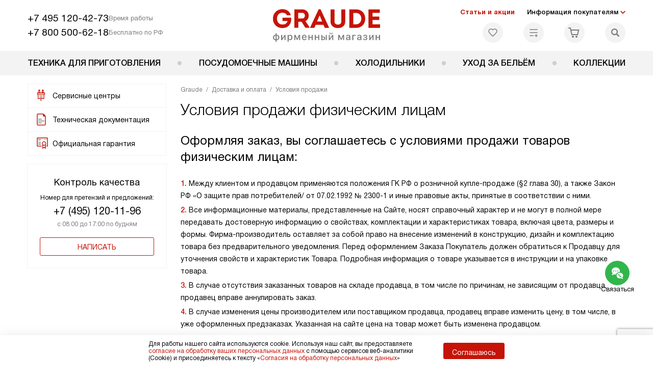

--- FILE ---
content_type: text/html; charset=UTF-8
request_url: https://graude-store.ru/delivery-and-payment/terms-of-sale/
body_size: 16233
content:
<!DOCTYPE HTML>
<!--[if IE 8]> <html class="no-js lt-ie9" lang="ru-RU"> <![endif]-->
<!--[if IE 9]> <html class="no-js ie9" lang="ru-RU"> <![endif]-->
<!--[if (gt IE 9)|!(IE)]><!--><html class="page" lang="ru-RU"><!--<![endif]-->
<head> <title>Условия продажи техники Graude физическим лицам</title> <meta http-equiv="Content-Type" content="text/html; charset=UTF-8" />
<meta name="description" content="Ознакомьтесь с условиями продажи бытовой техники Graude на сайте официального дилера graude-store.ru" />
<script data-skip-moving="true">(function(w, d, n) {var cl = "bx-core";var ht = d.documentElement;var htc = ht ? ht.className : undefined;if (htc === undefined || htc.indexOf(cl) !== -1){return;}var ua = n.userAgent;if (/(iPad;)|(iPhone;)/i.test(ua)){cl += " bx-ios";}else if (/Windows/i.test(ua)){cl += ' bx-win';}else if (/Macintosh/i.test(ua)){cl += " bx-mac";}else if (/Linux/i.test(ua) && !/Android/i.test(ua)){cl += " bx-linux";}else if (/Android/i.test(ua)){cl += " bx-android";}cl += (/(ipad|iphone|android|mobile|touch)/i.test(ua) ? " bx-touch" : " bx-no-touch");cl += w.devicePixelRatio && w.devicePixelRatio >= 2? " bx-retina": " bx-no-retina";if (/AppleWebKit/.test(ua)){cl += " bx-chrome";}else if (/Opera/.test(ua)){cl += " bx-opera";}else if (/Firefox/.test(ua)){cl += " bx-firefox";}ht.className = htc ? htc + " " + cl : cl;})(window, document, navigator);</script> <link href="/bitrix/cache/css/b4/gd_main/template_9ad983d43c940c8240e64fca23e54070/template_9ad983d43c940c8240e64fca23e54070_v1.css?1769004687579687" type="text/css" data-template-style="true" rel="stylesheet" />
   <meta property="og:image" content="https://graude-store.ru/tpl/images/mail/logo-preview.png" />
<meta property="og:image:width" content="300" />
<meta property="og:image:height" content="300" />
<meta property="og:url" content="https://graude-store.ru/delivery-and-payment/terms-of-sale/" />
<meta property="og:type" content="website" />
<meta property="og:title" content="Условия продажи техники Graude физическим лицам" />  <meta http-equiv="X-UA-Compatible" content="IE=edge" /> <meta name="viewport" content="width=device-width, initial-scale=1.0"> <link rel="apple-touch-icon" sizes="180x180" href="/mockup/templates/default/dist/favicon/apple-touch-icon.png"> <link rel="icon" type="image/png" sizes="32x32" href="/mockup/templates/default/dist/favicon/favicon-32x32.png"> <link rel="icon" type="image/png" sizes="16x16" href="/mockup/templates/default/dist/favicon/favicon-16x16.png"> <link rel="manifest" href="/mockup/templates/default/dist/favicon/site.webmanifest"> <link rel="mask-icon" href="/mockup/templates/default/dist/favicon/safari-pinned-tab.svg" color="#ffffff"> <meta name="msapplication-TileColor" content="#ffffff"> <meta name="theme-color" content="#ffffff"> <meta name="HandheldFriendly" content="True"> <meta name="format-detection" content="telephone=yes"> <meta name="MobileOptimized" content="320"> <script type="text/javascript" data-skip-moving="true"> (function(m,e,t,r,i,k,a){m[i]=m[i]||function(){(m[i].a=m[i].a||[]).push(arguments)}; m[i].l=1*new Date(); for (var j = 0; j < document.scripts.length; j++) {if (document.scripts[j].src === r) { return; }} k=e.createElement(t),a=e.getElementsByTagName(t)[0],k.async=1,k.src=r,a.parentNode.insertBefore(k,a)}) (window, document, "script", "https://mc.yandex.ru/metrika/tag.js", "ym"); ym(103099014, "init", { clickmap:true, trackLinks:true, accurateTrackBounce:true, webvisor:true, trackHash:true, ecommerce:"dataLayer" }); </script> <noscript><div><img src="https://mc.yandex.ru/watch/103099014" style="position:absolute; left:-9999px;" alt="" /></div></noscript> <!-- /Yandex.Metrika counter --> </head>
<body>
<div id="panel"></div>
<header class="header js-header"> <div class="header__top bg"> <div class="container"> <div class="header__left"> <div class="header__mobile-left"> <div class="header__hamburger hamburger hamburger--spring js-header-hamburger"> <div class="hamburger-box"> <div class="hamburger-inner"></div> </div> </div> <a href="tel:+74951204273" class="header__tel"></a> </div> <div class="contact-info"> <ul class="contact-info__list"> <li class="contact-info__list-item"> <a href="tel:+74951204273" class="contact-info__phone">+7 495 120-42-73</a> <div class="contact-info__worktime-wrap"> <span class="contact-info__title contact-info__title--worktime">Время работы</span> <div class="contact-info__worktime"><b>Пн-Пт:</b> с 8:00 до 22:00<br> <b>Сб-Вс:</b> с 9:00 до 22:00</div> </div> </li> <li class="contact-info__list-item"> <a href="tel:+78005006218" class="contact-info__phone">+7 800 500-62-18</a> <span class="contact-info__title">Бесплатно по РФ</span> </li> </ul> </div> </div> <a href="/" title="Вытяжки Graude" class="logo"> <img data-src="/mockup/templates/default/dist//images/logo.svg" alt="Вытяжки Graude" class="logo__image lazyload" /> </a> <div class="header__right"> <div class="header-menu-top"> <ul class="header-menu-top__list"> <li class="header-menu-top__item"> <a href="/news/" title="Статьи и акции" class="header-menu-top__link header-menu-top__link--highlight">Статьи и акции</a> </li> <li class="header-menu-top__item submenu-wrap"> <span class="submenu-wrap__opener js-submenu-opener">Информация покупателям</span> <ul class="submenu-wrap__submenu"> <li> <a href="/delivery-and-payment/" title="Доставка и оплата" class="submenu-wrap__link active">Доставка и оплата</a> </li> <li> <a href="/services/" title="Подключение" class="submenu-wrap__link ">Подключение</a> </li> <li> <a href="/credit/" title="Кредит" class="submenu-wrap__link ">Кредит</a> </li> <li> <a href="/guarantee/" title="Гарантия" class="submenu-wrap__link ">Гарантия</a> </li> <li> <a href="/technical-documentation/" title="Инструкции" class="submenu-wrap__link ">Инструкции</a> </li> <li> <a href="/contacts/" title="Контакты" class="submenu-wrap__link ">Контакты</a> </li> </ul> </li> </ul> </div> <div class="header-user-icons"> <a href="/favorites/" title="Перейти в отложенные" class="header-user-icons__icon header-user-icons__icon--favorite "> <svg width="24px" height="24px"> <use xlink:href="/mockup/templates/default/dist/images/svg-icons/sprites/user-icons.svg#heart-icon"></use> </svg> <span class="header-user-icons__number js-GoodsInFavorites">0</span> </a> <a href="/compare/" title="Перейти в сравнение" class="header-user-icons__icon header-user-icons__icon--compare "> <svg width="24px" height="24px"> <use xlink:href="/mockup/templates/default/dist/images/svg-icons/sprites/user-icons.svg#compare-icon"></use> </svg> <span class="header-user-icons__number js-GoodsInCompare">0</span> </a> <a href="/cart/" title="Перейти в корзину" class="header-user-icons__icon header-user-icons__icon--basket "> <svg width="24px" height="24px" class="header-user-icons__pc-only"> <use xlink:href="/mockup/templates/default/dist/images/svg-icons/sprites/user-icons.svg#cart-icon"></use> </svg> <svg width="24px" height="24px" class="header-user-icons__mobile-only"> <use xlink:href="/mockup/templates/default/dist/images/svg-icons/sprites/user-icons.svg#cart-icon-thin"></use> </svg> <span class="header-user-icons__number js-GoodsInBasket">0</span> </a> <span class="header-user-icons__icon header-user-icons__icon--search js-open-search"> <svg width="24px" height="24px" class="header-user-icons__pc-only"> <use xlink:href="/mockup/templates/default/dist/images/svg-icons/sprites/search.svg#search-icon"></use> </svg> <svg width="24px" height="24px" class="header-user-icons__mobile-only"> <use xlink:href="/mockup/templates/default/dist/images/svg-icons/sprites/search.svg#search-icon-thin"></use> </svg> </span> </div> </div> </div> <section class="header-search js-header-search"> <div class="header-search__inner js-header-search-inner"> <div class="header-search__container"> <button class="header-search__close js-close-search" aria-label="Закрыть"> <svg xmlns="http://www.w3.org/2000/svg" width="24px" height="24px"> <use xlink:href="/mockup/templates/default/dist/images/svg-icons/sprites/cross.svg#cross-icon"></use> </svg> </button> <div class="header-search__inner-container"> <form action="/search/" class="header-search__form js-headerSearchForm"> <input type="text" name="q" class="header-search__input js-header-search__input js-headerSearchInput" value="" placeholder="Поиск" required autocomplete="off" /> <button class="header-search__submit" type="submit"> <svg xmlns="http://www.w3.org/2000/svg" width="24px" height="24px"> <use xlink:href="/mockup/templates/default/dist/images/svg-icons/sprites/search.svg#search-icon"></use> </svg> </button> </form> <div class="search-results js-searchPopupResult"></div> </div> </div> </div>
</section> </div> <nav class="header__menu-bottom bg--sub js-header-hamburger-target"> <div class="container"> <ul class="dropdown-menu js-dropdown"> <li class="dropdown-menu__item js-dropdown-container"> <div class="dropdown-menu__back-block"> <span class="dropdown-menu__back-btn js-dropdown-trigger"></span> <span class="dropdown-menu__title dropdown-menu__active-item-title js-dropdown-active-item-title"> <span class="js-dropdown-active-item-title-text">Техника для приготовления</span> </span> </div> <span class="dropdown-menu__title dropdown-menu__title-btn js-dropdown-trigger">Техника для приготовления</span> <div class="dropdown-menu__block js-switchable"> <div class="container"> <div class="dropdown-menu__block-inner"> <ul class="dropdown-menu__categories js-switchable-list js-switchable-list"> <li class="dropdown-menu__categories-item" > <a href="/catalog/varochnye-paneli-graude/" class="dropdown-menu__category js-switchable-link js-move-icon-initial-point active" data-src-bg="/upload/resize_cache/iblock/2f3/uebkx06mq0e0piest6ioxkal1v9rik0c/400_800_1/Varochnye-paneli-Induktsionnye-_2_-_1_.jpg" data-src-bg-webp="/upload/resize_cache/iblock/2f3/uebkx06mq0e0piest6ioxkal1v9rik0c/400_800_1/Varochnye-paneli-Induktsionnye-_2_-_1_.webp"> <i class="dropdown-menu__category-icon js-move-icon"> <picture> <source type="image/webp" data-srcset="/upload/resize_cache/uf/591/0l24m72h1xq213pdrk118egwamdp8tb1/32_32_1/Varochnye-paneli_2x.webp, /upload/resize_cache/uf/591/0l24m72h1xq213pdrk118egwamdp8tb1/64_64_1/Varochnye-paneli_2x.webp 2x" /> <source type="image/png" data-srcset="/upload/resize_cache/uf/591/0l24m72h1xq213pdrk118egwamdp8tb1/32_32_1/Varochnye-paneli_2x.png, /upload/resize_cache/uf/591/0l24m72h1xq213pdrk118egwamdp8tb1/64_64_1/Varochnye-paneli_2x.png 2x" /> <img data-sizes="auto" data-src="/upload/resize_cache/uf/591/0l24m72h1xq213pdrk118egwamdp8tb1/32_32_1/Varochnye-paneli_2x.png" alt="Варочные панели" class="lazyload" /> </picture> </i> <span>Варочные панели</span> </a> </li> <li class="dropdown-menu__categories-item" > <a href="/catalog/dukhovye-shkafy-graude/" class="dropdown-menu__category js-switchable-link js-move-icon-initial-point " data-src-bg="/upload/resize_cache/iblock/680/ykpwehhcg6065axe7pvpuowm15iaki4m/400_800_1/Dukhovye-shkafy-_53_-_1_.jpg" data-src-bg-webp="/upload/resize_cache/iblock/680/ykpwehhcg6065axe7pvpuowm15iaki4m/400_800_1/Dukhovye-shkafy-_53_-_1_.webp"> <i class="dropdown-menu__category-icon js-move-icon"> <picture> <source type="image/webp" data-srcset="/upload/resize_cache/uf/cb9/h5f9tvxi8bweu4v84xg7hmanz9fi00u7/32_32_1/Dukhovye-shkafy_2x.webp, /upload/resize_cache/uf/cb9/h5f9tvxi8bweu4v84xg7hmanz9fi00u7/64_64_1/Dukhovye-shkafy_2x.webp 2x" /> <source type="image/png" data-srcset="/upload/resize_cache/uf/cb9/h5f9tvxi8bweu4v84xg7hmanz9fi00u7/32_32_1/Dukhovye-shkafy_2x.png, /upload/resize_cache/uf/cb9/h5f9tvxi8bweu4v84xg7hmanz9fi00u7/64_64_1/Dukhovye-shkafy_2x.png 2x" /> <img data-sizes="auto" data-src="/upload/resize_cache/uf/cb9/h5f9tvxi8bweu4v84xg7hmanz9fi00u7/32_32_1/Dukhovye-shkafy_2x.png" alt="Духовые шкафы" class="lazyload" /> </picture> </i> <span>Духовые шкафы</span> </a> </li> <li class="dropdown-menu__categories-item" > <a href="/catalog/vytyazhki-graude/" class="dropdown-menu__category js-switchable-link js-move-icon-initial-point " data-src-bg="/upload/resize_cache/iblock/571/7y8lo2ush2weco09ynbs7slbf1s3psuy/400_800_1/Vytyazhki-75-sm-_1_.jpg" data-src-bg-webp="/upload/resize_cache/iblock/571/7y8lo2ush2weco09ynbs7slbf1s3psuy/400_800_1/Vytyazhki-75-sm-_1_.webp"> <i class="dropdown-menu__category-icon js-move-icon"> <picture> <source type="image/webp" data-srcset="/upload/resize_cache/uf/253/38fmhrei3z9fxu7mv7k592nuajyycm8v/32_32_1/Vytyazhki_2x.webp, /upload/resize_cache/uf/253/38fmhrei3z9fxu7mv7k592nuajyycm8v/64_64_1/Vytyazhki_2x.webp 2x" /> <source type="image/png" data-srcset="/upload/resize_cache/uf/253/38fmhrei3z9fxu7mv7k592nuajyycm8v/32_32_1/Vytyazhki_2x.png, /upload/resize_cache/uf/253/38fmhrei3z9fxu7mv7k592nuajyycm8v/64_64_1/Vytyazhki_2x.png 2x" /> <img data-sizes="auto" data-src="/upload/resize_cache/uf/253/38fmhrei3z9fxu7mv7k592nuajyycm8v/32_32_1/Vytyazhki_2x.png" alt="Вытяжки" class="lazyload" /> </picture> </i> <span>Вытяжки</span> </a> </li> <li class="dropdown-menu__categories-item" > <a href="/catalog/mikrovolnovye-pechi-graude/" class="dropdown-menu__category js-switchable-link js-move-icon-initial-point " data-src-bg="/upload/resize_cache/iblock/e4a/g0zk22qblak82ydw34u41u3wfif3q8k1/400_800_1/Mikrovolnovye-pechi-_32_-_1_.jpg" data-src-bg-webp="/upload/resize_cache/iblock/e4a/g0zk22qblak82ydw34u41u3wfif3q8k1/400_800_1/Mikrovolnovye-pechi-_32_-_1_.webp"> <i class="dropdown-menu__category-icon js-move-icon"> <picture> <source type="image/webp" data-srcset="/upload/resize_cache/uf/ecd/87do1cpqp0baa91kc97adw86xa59n3bo/32_32_1/Mikrovolnovye-pechi_2x.webp, /upload/resize_cache/uf/ecd/87do1cpqp0baa91kc97adw86xa59n3bo/64_64_1/Mikrovolnovye-pechi_2x.webp 2x" /> <source type="image/png" data-srcset="/upload/resize_cache/uf/ecd/87do1cpqp0baa91kc97adw86xa59n3bo/32_32_1/Mikrovolnovye-pechi_2x.png, /upload/resize_cache/uf/ecd/87do1cpqp0baa91kc97adw86xa59n3bo/64_64_1/Mikrovolnovye-pechi_2x.png 2x" /> <img data-sizes="auto" data-src="/upload/resize_cache/uf/ecd/87do1cpqp0baa91kc97adw86xa59n3bo/32_32_1/Mikrovolnovye-pechi_2x.png" alt="Микроволновые печи" class="lazyload" /> </picture> </i> <span>Микроволновые печи</span> </a> </li> <li class="dropdown-menu__categories-item" > <a href="/catalog/complects/" class="dropdown-menu__category js-switchable-link js-move-icon-initial-point " data-src-bg="/upload/resize_cache/iblock/ac5/71jp4ca4uf3fp7lm7qezuvy6zqn4613y/400_800_1/komplekty-graude.jpg" data-src-bg-webp="/upload/resize_cache/iblock/ac5/71jp4ca4uf3fp7lm7qezuvy6zqn4613y/400_800_1/komplekty-graude.webp"> <i class="dropdown-menu__category-icon js-move-icon"> <picture> <source type="image/webp" data-srcset="/upload/uf/56f/zlaufeufu8b3qufjywfntn7s7a8ovjjj/komplect_2.webp, /upload/uf/56f/zlaufeufu8b3qufjywfntn7s7a8ovjjj/komplect_2.webp 2x" /> <source type="image/png" data-srcset="/upload/uf/56f/zlaufeufu8b3qufjywfntn7s7a8ovjjj/komplect_2.png, /upload/uf/56f/zlaufeufu8b3qufjywfntn7s7a8ovjjj/komplect_2.png 2x" /> <img data-sizes="auto" data-src="/upload/uf/56f/zlaufeufu8b3qufjywfntn7s7a8ovjjj/komplect_2.png" alt="Комплекты" class="lazyload" /> </picture> </i> <span>Комплекты</span> </a> </li> <li class="dropdown-menu__categories-item" > <span class="dropdown-menu__category js-switchable-link js-move-icon-initial-point " data-src-bg="/upload/resize_cache/iblock/f67/x2aw8jelj1etoyftpp4kbyptsvb2h0ra/400_800_1/Kofemashiny-_35_-_1_.jpg" data-src-bg-webp="/upload/resize_cache/iblock/f67/x2aw8jelj1etoyftpp4kbyptsvb2h0ra/400_800_1/Kofemashiny-_35_-_1_.webp"> <i class="dropdown-menu__category-icon js-move-icon"> <picture> <source type="image/webp" data-srcset="/upload/resize_cache/uf/164/kbdkwvbqdwkd7m19sqh8j56lxuuy4kv4/32_32_1/Kompaktnye-pribory_2x.webp, /upload/resize_cache/uf/164/kbdkwvbqdwkd7m19sqh8j56lxuuy4kv4/64_64_1/Kompaktnye-pribory_2x.webp 2x" /> <source type="image/png" data-srcset="/upload/resize_cache/uf/164/kbdkwvbqdwkd7m19sqh8j56lxuuy4kv4/32_32_1/Kompaktnye-pribory_2x.png, /upload/resize_cache/uf/164/kbdkwvbqdwkd7m19sqh8j56lxuuy4kv4/64_64_1/Kompaktnye-pribory_2x.png 2x" /> <img data-sizes="auto" data-src="/upload/resize_cache/uf/164/kbdkwvbqdwkd7m19sqh8j56lxuuy4kv4/32_32_1/Kompaktnye-pribory_2x.png" alt="Компактные приборы" class="lazyload" /> </picture> </i> <span>Компактные приборы</span> </span> </li> </ul> <div class="dropdown-menu__subcategories"> <div class="dropdown-menu__subcategory js-move-icon-end-point js-switchable-subcategory active"> <div class="dropdown-menu__subcategory-title"> <a href="/catalog/varochnye-paneli-graude/">Варочные панели Graude<span>(75)</span></a> </div> <ul class="dropdown-menu__subcategory-list"> <li class="dropdown-menu__subcategory-list-item" > <a class="dropdown-menu__subcategory-link js-switchable-sub-link" data-src-bg="/upload/resize_cache/iblock/0bd/gb5e6zi90kfscvbvtz73ugri1tyalg2b/400_800_1/Varochnye-paneli-Gazovye-_3_-_1_.jpg" href="/catalog/varochnye-paneli-graude/gazovye/">Газовые</a> </li> <li class="dropdown-menu__subcategory-list-item" > <a class="dropdown-menu__subcategory-link js-switchable-sub-link" data-src-bg="/upload/resize_cache/iblock/2f3/uebkx06mq0e0piest6ioxkal1v9rik0c/400_800_1/Varochnye-paneli-Induktsionnye-_2_-_1_.jpg" href="/catalog/varochnye-paneli-graude/induktsionnye/">Индукционные</a> </li> <li class="dropdown-menu__subcategory-list-item" > <a class="dropdown-menu__subcategory-link js-switchable-sub-link" data-src-bg="/upload/resize_cache/iblock/2cb/lt8ojsk7rxhq1fpf0fv2u09hvbu1y8ux/400_800_1/Varochnye-paneli-Elektricheskie-_2_-_1_.jpg" href="/catalog/varochnye-paneli-graude/elektricheskie/">Электрические</a> </li> </ul> </div> <div class="dropdown-menu__subcategory js-move-icon-end-point js-switchable-subcategory "> <div class="dropdown-menu__subcategory-title"> <a href="/catalog/dukhovye-shkafy-graude/">Духовые шкафы Graude<span>(48)</span></a> </div> <ul class="dropdown-menu__subcategory-list"> <li class="dropdown-menu__subcategory-list-item" data-id="131151"> <a class="dropdown-menu__subcategory-link js-switchable-sub-link" href="/catalog/dukhovye-shkafy/ext/dukhovye-shkafy-s-funkcziej-dobavleniya-para/" >Духовые шкафы с функцией добавления пара</a> </li> <li class="dropdown-menu__subcategory-list-item" data-id="131152"> <a class="dropdown-menu__subcategory-link js-switchable-sub-link" href="/catalog/dukhovye-shkafy/ext/dukhovye-shkafy-s-konvekcziej/" data-src-bg="/upload/resize_cache/iblock/680/ykpwehhcg6065axe7pvpuowm15iaki4m/400_800_1/Dukhovye-shkafy-_53_-_1_.jpg" >Духовые шкафы с конвекцией</a> </li> <li class="dropdown-menu__subcategory-list-item" data-id="131153"> <a class="dropdown-menu__subcategory-link js-switchable-sub-link" href="/catalog/dukhovye-shkafy/ext/dukhovye-shkafy-s-vertelom/" >Духовые шкафы с вертелом</a> </li> <li class="dropdown-menu__subcategory-list-item" data-id="131154"> <a class="dropdown-menu__subcategory-link js-switchable-sub-link" href="/catalog/dukhovye-shkafy/ext/dukhovye-shkafy-s-grilem/" data-src-bg="/upload/resize_cache/iblock/680/ykpwehhcg6065axe7pvpuowm15iaki4m/400_800_1/Dukhovye-shkafy-_53_-_1_.jpg" >Духовые шкафы с грилем</a> </li> <li class="dropdown-menu__subcategory-list-item" data-id="131158"> <a class="dropdown-menu__subcategory-link js-switchable-sub-link" href="/catalog/dukhovye-shkafy/ext/dukhovye-shkafy-proizvodstvo-germaniya/" data-src-bg="/upload/resize_cache/iblock/680/ykpwehhcg6065axe7pvpuowm15iaki4m/400_800_1/Dukhovye-shkafy-_53_-_1_.jpg" >Духовые шкафы производство Германия</a> </li> </ul> </div> <div class="dropdown-menu__subcategory js-move-icon-end-point js-switchable-subcategory "> <div class="dropdown-menu__subcategory-title"> <a href="/catalog/vytyazhki-graude/">Вытяжки Graude<span>(54)</span></a> </div> <ul class="dropdown-menu__subcategory-list"> <li class="dropdown-menu__subcategory-list-item" > <a class="dropdown-menu__subcategory-link js-switchable-sub-link" data-src-bg="/upload/resize_cache/iblock/542/yygmowgbrczsl5dz8fq6qvs0he5333qm/400_800_1/Vytyazhki-52-sm-_1_.jpg" href="/catalog/vytyazhki-graude/vytyazhki-52-sm/">Вытяжки 52 см</a> </li> <li class="dropdown-menu__subcategory-list-item" > <a class="dropdown-menu__subcategory-link js-switchable-sub-link" data-src-bg="/upload/resize_cache/iblock/6f7/qjk0q9trh20cax9t9e60m9l7u3otuu7m/400_800_1/Vytyazhki-60-sm-_2_-_1_.jpg" href="/catalog/vytyazhki-graude/vytyazhki-60-sm/">Вытяжки 60 см</a> </li> <li class="dropdown-menu__subcategory-list-item" > <a class="dropdown-menu__subcategory-link js-switchable-sub-link" data-src-bg="/upload/resize_cache/iblock/571/7y8lo2ush2weco09ynbs7slbf1s3psuy/400_800_1/Vytyazhki-75-sm-_1_.jpg" href="/catalog/vytyazhki-graude/vytyazhki-75-sm/">Вытяжки 75 см</a> </li> <li class="dropdown-menu__subcategory-list-item" > <a class="dropdown-menu__subcategory-link js-switchable-sub-link" data-src-bg="/upload/resize_cache/iblock/5b8/r61m29of3t76cl5fwwfj70oaep98lj13/400_800_1/Vytyazhki-90-sm-_2_-_1_.jpg" href="/catalog/vytyazhki-graude/vytyazhki-90-sm/">Вытяжки 90 см</a> </li> </ul> </div> <div class="dropdown-menu__subcategory js-move-icon-end-point js-switchable-subcategory "> <div class="dropdown-menu__subcategory-title"> <a href="/catalog/mikrovolnovye-pechi-graude/">Микроволновые печи Graude<span>(23)</span></a> </div> <ul class="dropdown-menu__subcategory-list"> <li class="dropdown-menu__subcategory-list-item" data-id="127809"> <a class="dropdown-menu__subcategory-link js-switchable-sub-link" href="/catalog/mikrovolnovye-pechi-graude/ext/nemeczkie/" data-src-bg="/upload/resize_cache/iblock/e4a/g0zk22qblak82ydw34u41u3wfif3q8k1/400_800_1/Mikrovolnovye-pechi-_32_-_1_.jpg" >Микроволновые печи производство Германия</a> </li> <li class="dropdown-menu__subcategory-list-item" data-id="131159"> <a class="dropdown-menu__subcategory-link js-switchable-sub-link" href="/catalog/mikrovolnovye-pechi-graude/ext/mikrovolnovye-pechi-vstraivaemye/" data-src-bg="/upload/resize_cache/iblock/e4a/g0zk22qblak82ydw34u41u3wfif3q8k1/400_800_1/Mikrovolnovye-pechi-_32_-_1_.jpg" >Микроволновые печи встраиваемые</a> </li> <li class="dropdown-menu__subcategory-list-item" data-id="131161"> <a class="dropdown-menu__subcategory-link js-switchable-sub-link" href="/catalog/mikrovolnovye-pechi-graude/ext/mikrovolnovye-pechi-s-grilem-i-konvekcziej/" data-src-bg="/upload/resize_cache/iblock/e4a/g0zk22qblak82ydw34u41u3wfif3q8k1/400_800_1/Mikrovolnovye-pechi-_32_-_1_.jpg" >Микроволновые печи с грилем и конвекцией</a> </li> </ul> </div> <div class="dropdown-menu__subcategory js-move-icon-end-point js-switchable-subcategory "> <div class="dropdown-menu__subcategory-title"> <a href="/catalog/complects/">Комплекты Graude<span>(17)</span></a> </div> <ul class="dropdown-menu__subcategory-list"> </ul> </div> <div class="dropdown-menu__subcategory js-move-icon-end-point js-switchable-subcategory "> <div class="dropdown-menu__subcategory-title"> <div>Компактные приборы Graude&nbsp;<span>(8)</span></div> </div> <ul class="dropdown-menu__subcategory-list"> <li class="dropdown-menu__subcategory-list-item" > <a class="dropdown-menu__subcategory-link js-switchable-sub-link" data-src-bg="/upload/resize_cache/iblock/f67/x2aw8jelj1etoyftpp4kbyptsvb2h0ra/400_800_1/Kofemashiny-_35_-_1_.jpg" href="/catalog/kofemashiny-graude/">Кофемашины</a> </li> <li class="dropdown-menu__subcategory-list-item" > <a class="dropdown-menu__subcategory-link js-switchable-sub-link" data-src-bg="/upload/resize_cache/iblock/54a/8pjj26x0bg8r66syzjp86fzdvcrdudsz/400_800_1/Podogrevateli-posudy-_11_-_1_.jpg" href="/catalog/podogrevateli-posudy-graude/">Подогреватели посуды</a> </li> </ul> </div> <button class="dropdown-menu__close-block js-dropdown-trigger" aria-label="Закрыть меню"> <svg xmlns="http://www.w3.org/2000/svg" width="24px" height="24px"> <use xlink:href="/mockup/templates/default/dist/images/svg-icons/sprites/cross.svg#cross-icon"></use> </svg> </button> </div> </div> <div class="dropdown-menu__pic js-switchable-photo"> <picture> <source type="image/webp" data-srcset="/upload/resize_cache/iblock/2f3/uebkx06mq0e0piest6ioxkal1v9rik0c/400_800_1/Varochnye-paneli-Induktsionnye-_2_-_1_.webp" /> <img data-src="/upload/resize_cache/iblock/2f3/uebkx06mq0e0piest6ioxkal1v9rik0c/400_800_1/Varochnye-paneli-Induktsionnye-_2_-_1_.jpg" class="lazyload" alt="Варочные панели" /> </picture> </div> </div> </div> </li> <li class="dropdown-menu__item js-dropdown-container"> <div class="dropdown-menu__back-block"> <span class="dropdown-menu__back-btn js-dropdown-trigger"></span> <span class="dropdown-menu__title dropdown-menu__active-item-title js-dropdown-active-item-title"> <span class="js-dropdown-active-item-title-text">Посудомоечные машины</span> </span> </div> <a href="/catalog/posudomoechnye-mashiny-graude/" class="dropdown-menu__link-all"> <div class="dropdown-menu__link-all-picture"> </div> Посмотреть все товары </a> <span class="dropdown-menu__title dropdown-menu__title-btn js-dropdown-trigger">Посудомоечные машины</span> <div class="dropdown-menu__block js-switchable"> <div class="container"> <div class="dropdown-menu__block-inner"> <div class="dropdown-menu__subcategories"> <div class="dropdown-menu__subcategory dropdown-menu__subcategory--griddy js-switchable-subcategory active "> <div class="dropdown-menu__subcategory-title"> <a href="/catalog/posudomoechnye-mashiny-graude/">Посудомоечные машины<span>(10)</span></a> </div> <ul class="dropdown-menu__subcategory-list"> <li class="dropdown-menu__subcategory-list-item" data-id="127804"> <a class="dropdown-menu__subcategory-link js-switchable-sub-link" data-src-bg="/upload/resize_cache/iblock/5c0/ld5w1r7wuijz63duiaalznlspt6ehqaq/400_800_1/Uzkie-posudomoechnye-mashiny-_1_.jpg" data-src-bg-webp="/upload/resize_cache/iblock/5c0/ld5w1r7wuijz63duiaalznlspt6ehqaq/400_800_1/Uzkie-posudomoechnye-mashiny-_1_.webp" href="/catalog/posudomoechnye-mashiny-graude/ext/uzkie-posudomoechnye-mashiny/"> <span class="dropdown-menu__subcategory-link-icon"> <picture> <source type="image/webp" data-srcset="/upload/resize_cache/iblock/d60/1wklnhz3pqazmn1txf8eu43n9apewysu/48_48_1/Uzkie-posudomoechnye-mashiny_2x.webp, 2x" /> <source type="image/png" data-srcset="/upload/resize_cache/iblock/d60/1wklnhz3pqazmn1txf8eu43n9apewysu/48_48_1/Uzkie-posudomoechnye-mashiny_2x.png, /upload/iblock/d60/1wklnhz3pqazmn1txf8eu43n9apewysu/Uzkie-posudomoechnye-mashiny_2x.png 2x" /> <img data-sizes="auto" data-src="/upload/resize_cache/iblock/d60/1wklnhz3pqazmn1txf8eu43n9apewysu/48_48_1/Uzkie-posudomoechnye-mashiny_2x.png" alt="Узкие посудомоечные машины" class="lazyload" /> </picture> </span> <span>Узкие посудомоечные машины</span> </a> </li> <li class="dropdown-menu__subcategory-list-item" data-id="127805"> <a class="dropdown-menu__subcategory-link js-switchable-sub-link" data-src-bg="/upload/resize_cache/iblock/64a/oezasoowfrwpv8urkqcndan3iraygxk7/400_800_1/Polnorazmernye-posudomoechnye-mashiny-_1_.jpg" data-src-bg-webp="/upload/resize_cache/iblock/64a/oezasoowfrwpv8urkqcndan3iraygxk7/400_800_1/Polnorazmernye-posudomoechnye-mashiny-_1_.webp" href="/catalog/posudomoechnye-mashiny-graude/ext/polnorazmernye-posudomoechnye-mashiny/"> <span class="dropdown-menu__subcategory-link-icon"> <picture> <source type="image/webp" data-srcset="/upload/resize_cache/iblock/367/c5nvp0bhrn99c7508w20jxzs1h4964fo/48_48_1/Polnorazmernye-posudomoechnye-mashiny_2x.webp, 2x" /> <source type="image/png" data-srcset="/upload/resize_cache/iblock/367/c5nvp0bhrn99c7508w20jxzs1h4964fo/48_48_1/Polnorazmernye-posudomoechnye-mashiny_2x.png, /upload/iblock/367/c5nvp0bhrn99c7508w20jxzs1h4964fo/Polnorazmernye-posudomoechnye-mashiny_2x.png 2x" /> <img data-sizes="auto" data-src="/upload/resize_cache/iblock/367/c5nvp0bhrn99c7508w20jxzs1h4964fo/48_48_1/Polnorazmernye-posudomoechnye-mashiny_2x.png" alt="Полноразмерные" class="lazyload" /> </picture> </span> <span>Полноразмерные</span> </a> </li> </ul> </div> </div> <button class="dropdown-menu__close-block js-dropdown-trigger" aria-label="Закрыть меню"> <svg xmlns="http://www.w3.org/2000/svg" width="24px" height="24px"> <use xlink:href="/mockup/templates/default/dist/images/svg-icons/sprites/cross.svg#cross-icon"></use> </svg> </button> </div> <div class="dropdown-menu__pic js-switchable-photo"> <picture> <source type="image/webp" data-srcset="/upload/resize_cache/iblock/5c0/ld5w1r7wuijz63duiaalznlspt6ehqaq/400_800_1/Uzkie-posudomoechnye-mashiny-_1_.webp" /> <img data-src="/upload/resize_cache/iblock/5c0/ld5w1r7wuijz63duiaalznlspt6ehqaq/400_800_1/Uzkie-posudomoechnye-mashiny-_1_.jpg" class="lazyload" alt="/catalog/posudomoechnye-mashiny-graude/ext/uzkie-posudomoechnye-mashiny/" /> </picture> </div> </div> </div> </li> <li class="dropdown-menu__item js-dropdown-container"> <div class="dropdown-menu__back-block"> <span class="dropdown-menu__back-btn js-dropdown-trigger"></span> <span class="dropdown-menu__title dropdown-menu__active-item-title js-dropdown-active-item-title"> <span class="js-dropdown-active-item-title-text">Холодильники</span> </span> </div> <a href="/catalog/kholodilniki-graude/" class="dropdown-menu__link-all"> <div class="dropdown-menu__link-all-picture"> </div> Посмотреть все товары </a> <span class="dropdown-menu__title dropdown-menu__title-btn js-dropdown-trigger">Холодильники</span> <div class="dropdown-menu__block js-switchable"> <div class="container"> <div class="dropdown-menu__block-inner"> <div class="dropdown-menu__subcategories"> <div class="dropdown-menu__subcategory dropdown-menu__subcategory--griddy js-switchable-subcategory active "> <div class="dropdown-menu__subcategory-title"> <a href="/catalog/kholodilniki-graude/">Холодильники<span>(24)</span></a> </div> <ul class="dropdown-menu__subcategory-list"> <li class="dropdown-menu__subcategory-list-item"> <a class="dropdown-menu__subcategory-link js-switchable-sub-link" data-src-bg="/upload/resize_cache/iblock/b1b/m1m3i3f2ovlhnnljbv4quqhxqn0bq138/400_800_1/KHolodilniki-Vstraivaemye-_5_-_1_.jpg" data-src-bg-webp="/upload/resize_cache/iblock/b1b/m1m3i3f2ovlhnnljbv4quqhxqn0bq138/400_800_1/KHolodilniki-Vstraivaemye-_5_-_1_.webp" href="/catalog/kholodilniki-graude/vstraivaemye/"> <span class="dropdown-menu__subcategory-link-icon"> <picture> <source type="image/webp" data-srcset="/upload/resize_cache/iblock/0e0/63ugiwwj1xggmb4cb3f745m5e91rhyci/48_48_1/KHolodilniki-Vstraivaemye_2x.webp, 2x" /> <source type="image/png" data-srcset="/upload/resize_cache/iblock/0e0/63ugiwwj1xggmb4cb3f745m5e91rhyci/48_48_1/KHolodilniki-Vstraivaemye_2x.png, /upload/iblock/0e0/63ugiwwj1xggmb4cb3f745m5e91rhyci/KHolodilniki-Vstraivaemye_2x.png 2x" /> <img data-sizes="auto" data-src="/upload/resize_cache/iblock/0e0/63ugiwwj1xggmb4cb3f745m5e91rhyci/48_48_1/KHolodilniki-Vstraivaemye_2x.png" alt="Встраиваемые" class="lazyload" /> </picture> </span> <span>Встраиваемые</span> </a> </li> <li class="dropdown-menu__subcategory-list-item"> <a class="dropdown-menu__subcategory-link js-switchable-sub-link" data-src-bg="/upload/resize_cache/iblock/13c/lslinmy9cktbvtki1ko8qkjax2pv6mfe/400_800_1/KHolodilniki-Dlya-shub-_1_.jpg" data-src-bg-webp="/upload/resize_cache/iblock/13c/lslinmy9cktbvtki1ko8qkjax2pv6mfe/400_800_1/KHolodilniki-Dlya-shub-_1_.webp" href="/catalog/kholodilniki-graude/dlya-shub/"> <span class="dropdown-menu__subcategory-link-icon"> <picture> <source type="image/webp" data-srcset="/upload/resize_cache/iblock/c13/063q65z13pwjqf99foqmobzwwus6sqtq/48_48_1/KHolodilniki-Dlya-shub_2x.webp, /upload/iblock/c13/063q65z13pwjqf99foqmobzwwus6sqtq/KHolodilniki-Dlya-shub_2x.webp 2x" /> <source type="image/png" data-srcset="/upload/resize_cache/iblock/c13/063q65z13pwjqf99foqmobzwwus6sqtq/48_48_1/KHolodilniki-Dlya-shub_2x.png, /upload/iblock/c13/063q65z13pwjqf99foqmobzwwus6sqtq/KHolodilniki-Dlya-shub_2x.png 2x" /> <img data-sizes="auto" data-src="/upload/resize_cache/iblock/c13/063q65z13pwjqf99foqmobzwwus6sqtq/48_48_1/KHolodilniki-Dlya-shub_2x.png" alt="Для шуб" class="lazyload" /> </picture> </span> <span>Для шуб</span> </a> </li> <li class="dropdown-menu__subcategory-list-item"> <a class="dropdown-menu__subcategory-link js-switchable-sub-link" href="/catalog/kholodilniki-graude/otdelnostoyashchie/"> <span class="dropdown-menu__subcategory-link-icon"> </span> <span>Отдельностоящие</span> </a> </li> </ul> </div> </div> <button class="dropdown-menu__close-block js-dropdown-trigger" aria-label="Закрыть меню"> <svg xmlns="http://www.w3.org/2000/svg" width="24px" height="24px"> <use xlink:href="/mockup/templates/default/dist/images/svg-icons/sprites/cross.svg#cross-icon"></use> </svg> </button> </div> <div class="dropdown-menu__pic js-switchable-photo"> <picture> <source type="image/webp" data-srcset="/upload/resize_cache/iblock/b1b/m1m3i3f2ovlhnnljbv4quqhxqn0bq138/400_800_1/KHolodilniki-Vstraivaemye-_5_-_1_.webp" /> <img data-src="/upload/resize_cache/iblock/b1b/m1m3i3f2ovlhnnljbv4quqhxqn0bq138/400_800_1/KHolodilniki-Vstraivaemye-_5_-_1_.jpg" class="lazyload" alt="Встраиваемые" /> </picture> </div> </div> </div> </li> <li class="dropdown-menu__item js-dropdown-container"> <div class="dropdown-menu__back-block"> <span class="dropdown-menu__back-btn js-dropdown-trigger"></span> <span class="dropdown-menu__title dropdown-menu__active-item-title js-dropdown-active-item-title"> <span class="js-dropdown-active-item-title-text">Уход за бельём</span> </span> </div> <span class="dropdown-menu__title dropdown-menu__title-btn js-dropdown-trigger">Уход за бельём</span> <div class="dropdown-menu__block js-switchable"> <div class="container"> <div class="dropdown-menu__block-inner"> <div class="dropdown-menu__subcategories"> <div class="dropdown-menu__subcategory dropdown-menu__subcategory--griddy js-switchable-subcategory active "> <div class="dropdown-menu__subcategory-title"> <div>Уход за бельём<span>(9)</span></div> </div> <ul class="dropdown-menu__subcategory-list"> <li class="dropdown-menu__subcategory-list-item"> <a class="dropdown-menu__subcategory-link js-switchable-sub-link" data-src-bg="/upload/resize_cache/iblock/a01/6jopvw38ho4b0iexulft7hseymt4xjqh/400_800_1/wash.jpg" data-src-bg-webp="/upload/resize_cache/iblock/a01/6jopvw38ho4b0iexulft7hseymt4xjqh/400_800_1/wash.webp" href="/catalog/stiralnye-mashiny-graude/"> <span class="dropdown-menu__subcategory-link-icon"> <picture> <source type="image/webp" data-srcset="/upload/resize_cache/uf/285/5vtwz8psdg4n4k3ejmaoxqv9323ewmkg/32_32_1/stiralnye-mashiny-_2_.webp, /upload/resize_cache/uf/285/5vtwz8psdg4n4k3ejmaoxqv9323ewmkg/64_64_1/stiralnye-mashiny-_2_.webp 2x" /> <source type="image/png" data-srcset="/upload/resize_cache/uf/285/5vtwz8psdg4n4k3ejmaoxqv9323ewmkg/32_32_1/stiralnye-mashiny-_2_.png, /upload/resize_cache/uf/285/5vtwz8psdg4n4k3ejmaoxqv9323ewmkg/64_64_1/stiralnye-mashiny-_2_.png 2x" /> <img data-sizes="auto" data-src="/upload/resize_cache/uf/285/5vtwz8psdg4n4k3ejmaoxqv9323ewmkg/32_32_1/stiralnye-mashiny-_2_.png" alt="Стиральные машины" class="lazyload" /> </picture> </span> <span>Стиральные машины</span> </a> </li> <li class="dropdown-menu__subcategory-list-item"> <a class="dropdown-menu__subcategory-link js-switchable-sub-link" data-src-bg="/upload/resize_cache/iblock/462/2fu9mon6a3iv5hm26ryti2lz826cnb20/400_800_1/dry.jpg" data-src-bg-webp="/upload/resize_cache/iblock/462/2fu9mon6a3iv5hm26ryti2lz826cnb20/400_800_1/dry.webp" href="/catalog/sushilnie-mashiny-graude/"> <span class="dropdown-menu__subcategory-link-icon"> <picture> <source type="image/webp" data-srcset="/upload/resize_cache/uf/e60/4fbi888pocfsgdj1ac93q6sev6mbibqg/32_32_1/sushilnye-mashiny-_2_.webp, /upload/resize_cache/uf/e60/4fbi888pocfsgdj1ac93q6sev6mbibqg/64_64_1/sushilnye-mashiny-_2_.webp 2x" /> <source type="image/png" data-srcset="/upload/resize_cache/uf/e60/4fbi888pocfsgdj1ac93q6sev6mbibqg/32_32_1/sushilnye-mashiny-_2_.png, /upload/resize_cache/uf/e60/4fbi888pocfsgdj1ac93q6sev6mbibqg/64_64_1/sushilnye-mashiny-_2_.png 2x" /> <img data-sizes="auto" data-src="/upload/resize_cache/uf/e60/4fbi888pocfsgdj1ac93q6sev6mbibqg/32_32_1/sushilnye-mashiny-_2_.png" alt="Сушильные машины" class="lazyload" /> </picture> </span> <span>Сушильные машины</span> </a> </li> </ul> </div> </div> <button class="dropdown-menu__close-block js-dropdown-trigger" aria-label="Закрыть меню"> <svg xmlns="http://www.w3.org/2000/svg" width="24px" height="24px"> <use xlink:href="/mockup/templates/default/dist/images/svg-icons/sprites/cross.svg#cross-icon"></use> </svg> </button> </div> <div class="dropdown-menu__pic js-switchable-photo"> <picture> <source type="image/webp" data-srcset="/upload/resize_cache/iblock/a01/6jopvw38ho4b0iexulft7hseymt4xjqh/400_800_1/wash.webp" /> <img data-src="/upload/resize_cache/iblock/a01/6jopvw38ho4b0iexulft7hseymt4xjqh/400_800_1/wash.jpg" class="lazyload" alt="Стиральные машины" /> </picture> </div> </div> </div> </li> <li class="dropdown-menu__item js-dropdown-container"> <div class="dropdown-menu__back-block"> <span class="dropdown-menu__back-btn js-dropdown-trigger"></span> <span class="dropdown-menu__title dropdown-menu__active-item-title js-dropdown-active-item-title"> <span class="js-dropdown-active-item-title-text">Коллекции</span> </span> </div> <span class="dropdown-menu__title dropdown-menu__title-btn js-dropdown-trigger">Коллекции</span> <div class="dropdown-menu__block dropdown-menu__block--white js-switchable"> <div class="container"> <div class="dropdown-menu__block-inner dropdown-menu__block-inner--single "> <div class="dropdown-menu__subcategories"> <div class="dropdown-menu__subcategory dropdown-menu__subcategory--blocky undefined active"> <ul class="dropdown-menu__subcategory-list"> <li class="dropdown-menu__subcategory-list-item"> <a href="/catalog/collections/classic/" title="CLASSIC" class="dropdown-menu__subcategory-link"> <i class="dropdown-menu__subcategory-link-icon"> <picture> <source type="image/webp" data-srcset="/upload/resize_cache/iblock/d00/lh5mzc7w939d6w90a8217fz1mtny2hut/372_186_2/Graude_Menu_1.webp, /upload/resize_cache/iblock/d00/lh5mzc7w939d6w90a8217fz1mtny2hut/744_372_2/Graude_Menu_1.webp 2x" /> <source type="image/jpg" data-srcset="/upload/resize_cache/iblock/d00/lh5mzc7w939d6w90a8217fz1mtny2hut/372_186_2/Graude_Menu_1.jpg, /upload/resize_cache/iblock/d00/lh5mzc7w939d6w90a8217fz1mtny2hut/744_372_2/Graude_Menu_1.jpg 2x" /> <img class="lazyload" data-src="/upload/resize_cache/iblock/d00/lh5mzc7w939d6w90a8217fz1mtny2hut/372_186_2/Graude_Menu_1.jpg" alt="CLASSIC" /> </picture> </i> <span>CLASSIC</span> </a> </li> <li class="dropdown-menu__subcategory-list-item"> <a href="/catalog/collections/comfort/" title="COMFORT" class="dropdown-menu__subcategory-link"> <i class="dropdown-menu__subcategory-link-icon"> <picture> <source type="image/webp" data-srcset="/upload/resize_cache/iblock/ba0/69vkxkeqfkd2qsvwpng2tx36l0t693l3/372_186_2/Graude_Menu_2.webp, /upload/resize_cache/iblock/ba0/69vkxkeqfkd2qsvwpng2tx36l0t693l3/744_372_2/Graude_Menu_2.webp 2x" /> <source type="image/jpg" data-srcset="/upload/resize_cache/iblock/ba0/69vkxkeqfkd2qsvwpng2tx36l0t693l3/372_186_2/Graude_Menu_2.jpg, /upload/resize_cache/iblock/ba0/69vkxkeqfkd2qsvwpng2tx36l0t693l3/744_372_2/Graude_Menu_2.jpg 2x" /> <img class="lazyload" data-src="/upload/resize_cache/iblock/ba0/69vkxkeqfkd2qsvwpng2tx36l0t693l3/372_186_2/Graude_Menu_2.jpg" alt="COMFORT" /> </picture> </i> <span>COMFORT</span> </a> </li> <li class="dropdown-menu__subcategory-list-item"> <a href="/catalog/collections/premium/" title="PREMIUM" class="dropdown-menu__subcategory-link"> <i class="dropdown-menu__subcategory-link-icon"> <picture> <source type="image/webp" data-srcset="/upload/resize_cache/iblock/9d2/r263k4dh3hxiwwgkcg7jcyznrjoxpmhj/372_186_2/Graude_Menu_3.webp, /upload/resize_cache/iblock/9d2/r263k4dh3hxiwwgkcg7jcyznrjoxpmhj/744_372_2/Graude_Menu_3.webp 2x" /> <source type="image/jpg" data-srcset="/upload/resize_cache/iblock/9d2/r263k4dh3hxiwwgkcg7jcyznrjoxpmhj/372_186_2/Graude_Menu_3.jpg, /upload/resize_cache/iblock/9d2/r263k4dh3hxiwwgkcg7jcyznrjoxpmhj/744_372_2/Graude_Menu_3.jpg 2x" /> <img class="lazyload" data-src="/upload/resize_cache/iblock/9d2/r263k4dh3hxiwwgkcg7jcyznrjoxpmhj/372_186_2/Graude_Menu_3.jpg" alt="PREMIUM" /> </picture> </i> <span>PREMIUM</span> </a> </li> </ul> </div> </div> </div> </div> </div> </li> </ul> <div class="header-user-icons header-user-icons--mob"> <a href="/compare/" title="Перейти в сравнение" class="header-user-icons__icon header-user-icons__icon--compare "> <svg width="24px" height="24px"> <use xlink:href="/mockup/templates/default/dist/images/svg-icons/sprites/user-icons.svg#compare-icon"></use> </svg> <span class="header-user-icons__number js-GoodsInCompare">0</span> <span class="header-user-icons__text">Сравнение</span> </a> <a href="/favorites/" title="Перейти в отложенные" class="header-user-icons__icon header-user-icons__icon--favorite "> <svg width="24px" height="24px"> <use xlink:href="/mockup/templates/default/dist/images/svg-icons/sprites/user-icons.svg#heart-icon"></use> </svg> <span class="header-user-icons__number js-GoodsInFavorites">0</span> <span class="header-user-icons__text">Избранное</span> </a> </div> </div> <footer class="header-mobile-footer bg--sub js-header-mobile-footer"> <div class="container"> <i class="js-mover-anchor" data-affiliation=".js-city-choose" data-anchor-type="endpoint"></i> <div class="header-mobile-footer__call"> <p class="header-mobile-footer__call-block"> <a href="tel:+74951204273" class="header-mobile-footer__tel">+7 495 120-42-73</a> <span class="header-mobile-footer__call-info"><b>Пн-Пт:</b> с 8:00 до 22:00<br> <b>Сб-Вс:</b> с 9:00 до 22:00</span> </p> <p class="header-mobile-footer__call-block"> <a href="tel:+78005006218" class="header-mobile-footer__tel">+7 800 500-62-18</a> <span class="header-mobile-footer__call-info">Бесплатно по России</span> </p> <a href="" class="header-mobile-footer__call-button js-viewForm" data-action="callback"> <span>Заказать звонок</span> </a> </div> <nav class="footer-menu header-mobile-footer__menu js-footer-menu"> <div class="footer-menu__title js-footer-menu-title">Мир Graude</div> <div class="footer-menu__lists-wrap js-footer-menu-lists"> <ul class="footer-menu__list"> <li class="footer-menu__item"> <a href="/delivery-and-payment/" title="Доставка и оплата" class="footer-menu__link">Доставка и оплата</a> </li> <li class="footer-menu__item"> <a href="/services/" title="Подключение" class="footer-menu__link">Подключение</a> </li> <li class="footer-menu__item"> <a href="/delivery-and-payment/terms-of-sale/" title="Условия продажи" class="footer-menu__link">Условия продажи</a> </li> <li class="footer-menu__item"> <a href="/credit/" title="Кредит" class="footer-menu__link">Кредит</a> </li> <li class="footer-menu__item"> <a href="/kachestvo/" title="Возврат и обмен" class="footer-menu__link">Возврат и обмен</a> </li> <li class="footer-menu__item"> <a href="/guarantee/" title="Сервисные центры" class="footer-menu__link">Сервисные центры</a> </li> <li class="footer-menu__item"> <a href="/kbt/" title="Ремонт" class="footer-menu__link">Ремонт</a> </li> </ul><ul class="footer-menu__list"> <li class="footer-menu__item"> <a href="/news/" title="Статьи и акции" class="footer-menu__link">Статьи и акции</a> </li> <li class="footer-menu__item"> <a href="/glossary/" title="Глоссарий" class="footer-menu__link">Глоссарий</a> </li> <li class="footer-menu__item"> <a href="/faq/" title="Вопросы и ответы" class="footer-menu__link">Вопросы и ответы</a> </li> <li class="footer-menu__item"> <a href="/video/" title="Видео" class="footer-menu__link">Видео</a> </li> <li class="footer-menu__item"> <a href="/contacts/" title="Контакты" class="footer-menu__link">Контакты</a> </li> <li class="footer-menu__item"> <!--noindex--> <a href="https://partners-bt.ru/" title="Сайты-партнеры" target="blank" rel="nofollow" class="footer-menu__link">Сайты-партнеры</a> <!--/noindex--> </li> </ul> </div>
</nav> </div> </footer> </nav> </header> <main class="main-content main-content--gap"> <div class="container"> <div class="two-columns"> <div class="two-columns__narrow"> <i class="js-mover-anchor" data-affiliation=".js-catalog-tags" data-anchor-type="endpoint"></i> <!-- В мобильной версии сюда перемещается catalog-tags --> <i class="js-mover-anchor" data-affiliation=".js-slider-actions" data-anchor-type="endpoint"></i> <!-- В мобильной версии сюда перемещается slider-actions --> <i class="js-mover-anchor" data-affiliation=".js-sidebar-additional" data-anchor-type="initial"></i> <div class="sidebar-additional _vr-xs-s sidebar-additional--sticky js-sidebar-additional"> <div class="sidebar-links"> <ul class="sidebar-links__list"> <li class="sidebar-links__item"> <a href="/services/#services-list" title="Сервисные центры" class="sidebar-links__link"> <svg width="24px" height="26px"> <use xlink:href="/mockup/templates/default/dist/images/svg-icons/sprites/sidebar-links.svg#plug-icon"></use> </svg> <span class="sidebar-links__link-text">Сервисные центры</span> </a> </li> <li class="sidebar-links__item"> <a href="/technical-documentation/" title="Техническая документация" class="sidebar-links__link"> <svg width="24px" height="26px"> <use xlink:href="/mockup/templates/default/dist/images/svg-icons/sprites/sidebar-links.svg#files-icon"></use> </svg> <span class="sidebar-links__link-text">Техническая документация</span> </a> </li> <li class="sidebar-links__item"> <a href="/guarantee/" title="Официальная гарантия" class="sidebar-links__link"> <svg width="24px" height="26px"> <use xlink:href="/mockup/templates/default/dist/images/svg-icons/sprites/sidebar-links.svg#quality-icon"></use> </svg> <span class="sidebar-links__link-text">Официальная гарантия</span> </a> </li> </ul> </div> <div class="sidebar-additional__block"> <div class="sidebar-control"> <div class="sidebar-control__title">Контроль качества</div> <span class="sidebar-control__subtitle">Номер для претензий и предложений:</span> <a href="tel:+74951201196" class="sidebar-control__phone">+7 (495) 120-11-96</a> <span class="sidebar-control__call-time">с 08:00 до 17:00 по будням<br> <!--<p><b class="c-h-txt">С 31.12.2025 по 11.01.2026 выходные</b></p>--></span> <a href="/kachestvo/" class="sidebar-control__letter btn btn--wide">Написать</a> </div> </div> </div> </div> <div class="two-columns__wide"> <div class="page-breadcrumbs"> <ul class="breadcrumbs" itemscope itemtype="http://schema.org/BreadcrumbList"><li class="breadcrumbs__item" itemprop="itemListElement" itemscope itemtype="http://schema.org/ListItem"><a href="/" title="Graude" itemprop="item" class="breadcrumbs__link"><span itemprop="name">Graude</span></a><meta itemprop="position" content="1" /></li><li class="breadcrumbs__item" itemprop="itemListElement" itemscope itemtype="http://schema.org/ListItem"><a href="/delivery-and-payment/" title="Доставка и оплата" itemprop="item" class="breadcrumbs__link"><span itemprop="name">Доставка и оплата</span></a><meta itemprop="position" content="2" /></li><li class="breadcrumbs__item" itemprop="itemListElement" itemscope itemtype="http://schema.org/ListItem"><a href="/delivery-and-payment/terms-of-sale/" title="Условия продажи" itemprop="item" class="breadcrumbs__link"><span itemprop="name">Условия продажи</span></a><meta itemprop="position" content="3" /></li></ul> </div> <h1 class="page-title">Условия продажи физическим лицам</h1> <div class="text-default text-inner _vr-m-s"> <h2>Оформляя заказ, вы соглашаетесь с условиями продажи товаров физическим лицам: </h2> <ol> <li> Между клиентом и продавцом применяются положения ГК РФ о розничной купле-продаже (§2 глава 30), а также Закон РФ «О защите прав потребителей/ от 07.02.1992 № 2300-1 и иные правовые акты, принятые в соответствии с ними. </li> <li> Все информационные материалы, представленные на Сайте, носят справочный характер и не могут в полной мере передавать достоверную информацию о свойствах, комплектации и характеристиках товара, включая цвета, размеры и формы. Фирма-производитель оставляет за собой право на внесение изменений в конструкцию, дизайн и комплектацию товара без предварительного уведомления. Перед оформлением Заказа Покупатель должен обратиться к Продавцу для уточнения свойств и характеристик Товара. Подробная информация о товаре указывается в инструкции и на упаковке товара. </li> <li> В случае отсутствия заказанных товаров на складе продавца, в том числе по причинам, не зависящим от продавца, продавец вправе аннулировать заказ. </li> <li> В случае изменения цены производителем или поставщиком продавца, продавец вправе изменить цену, в том числе, в уже оформленных предзаказах. Указанная на сайте цена на товар может быть изменена продавцом. </li> <li> Риск случайного повреждения товара переходит к клиенту с момента передачи ему заказа и проставления подписи в документах, подтверждающих доставку заказа. При передаче заказа покупатель должен проверить внешний вид и упаковку заказа, количество товара в заказе, комплектность, ассортимент, убедиться в отсутствии дефектов и только после этого подписывать соответствующие документы. В соответствии со ст. 458 и 459 ГК РФ претензии к внешнему виду товара покупатель можете предъявить только до передачи товара продавцом. Слабая освещенность помещения, поторапливания со стороны сотрудников службы доставки, загрязненность товара и другие причины не являются основанием для невыполнения покупателем требований ст. 484 ГК РФ. </li> <li> Клиент вправе отказаться от заказанного товара в любое время до его получения, а также после получения товара в течение 7 дней без учета дня его покупки. Возврат товара надлежащего качества возможен при сохранении его товарного вида, упаковки, потребительских свойств и документов, подтверждающих факт покупки. </li> <li> Клиент вправе обменять товар надлежащего качества на аналогичный товар в течение 7 дней с момента получения заказа, не считая дня покупки. Замена товара надлежащего качества возможна при сохранении его товарного вида, упаковки, потребительских свойств, документов, подтверждающих факт покупки. Клиент не вправе обменять товары надлежащего качества, указанные в перечне непродовольственных товаров надлежащего качества, не подлежащих возврату или обмену, утвержденном Постановлением Правительства РФ от 19.01.1998 № 55. </li> <li> Продавец не несет ответственности за возможный причиненный ущерб клиенту в результате использования Товара. </li> <li> Без согласования с покупателем продавец вправе переуступать либо каким-либо иным способом передавать свои права и обязанности, вытекающие из его отношений с клиентом, третьим лицам. </li> <li> Товар приобретается физическим лицом для личных, семейных, домашних и иных нужд, не связанных с осуществлением предпринимательской деятельности. Клиент обязуется не использовать заказанный товар в предпринимательских целях. </li> <li> Предоставляя свои персональные данные, клиент соглашается на их обработку продавцом, в том числе и в целях продвижения продавцом товаров и услуг. </li> <li> Продавец вправе передавать информацию о клиенте и его заказе агентам и третьим лицам, действующим в интересах продавца для исполнения обязательств. </li> <li> Все возникающее споры стороны будут стараться решить путем переговоров, при невозможности договориться спор будет передан на рассмотрение в судебный орган в соответствии с действующим законодательством РФ по месту регистрации юридического адреса Продавца. </li> <li> К отношениям между клиентом и продавцом применяется право Российской Федерации. </li> </ol> <!-- <img alt="alt" src="/mockup/templates/default/dist/images/terms-of-sale/img.jpg">
<h2>1. Термины</h2>
<p> Покупатель — физическое лицо, которое оформляет Заявку на приобретение Товаров ООО Крона СНГ, представленных на сайте www.krona-home.ru для целей, не связанных с осуществлением предпринимательской деятельности.
</p>
<p> Продавец — ООО Крона СНГ.
</p>
<p> Сайт — www.krona-home.ru, сайт партнера Продавца по агентскому договору, который заключен между партнером и Продавцом.
</p>
<p> Товар — модели (единицы) продукции ООО Крона СНГ, которые доступны для заказа на Сайте.
</p>
<p> Заявка — должным образом оформленный запрос Покупателя на Товары ООО Крона СНГ и доставку Товаров ООО Крона СНГ, которые выбраны на Сайте по адресу, указанному Покупателем в Заказе.
</p>
<h2>2. Общие положения</h2>
<p> <b class="c-h-txt c-fw-m">2.1</b> Информация о Товарах, которые размещены на Сайте, представляется ООО Крона СНГ.
</p>
<p> <b class="c-h-txt c-fw-m">2.2</b> Оформляя Заявку через Сайт, Покупатель соглашается с Условиями продажи товаров Продавца (далее Условия), которые изложены ниже.
</p>
<p> <b class="c-h-txt c-fw-m">2.3</b> Настоящие Условия, а также информация о Товаре, которая представлена на Сайте, являются публичной офертой в соответствии со ст.435 и ч.2 ст.437 ГК РФ.
</p>
<p> <b class="c-h-txt c-fw-m">2.4</b> К отношениям между Покупателем и Продавцом применяются положения ГК РФ о розничной купле-продаже (§ 2 глава 30), а также Закон РФ «О защите прав потребителей» от 07.02.1992 № 2300-1 и иные правовые акты, принятые в соответствии с ними.
</p>
<p> <b class="c-h-txt c-fw-m">2.5</b> Продавец оставляет за собой право вносить изменения в настоящие Условия. Покупатель соглашается на передачу Продавцу своих персональных данных, указанных в Заявке и с Условиями продажи товаров путем проставления отметок в соответствующих графах при оформлении Заявки.
</p>
<h2>3. Доставка</h2>
<p> <b class="c-h-txt c-fw-m">3.1</b> Территория доставки Товаров: Москва и Московская область.
</p>
<p> <b class="c-h-txt c-fw-m">3.2</b> Стоимость доставки составляет: В зависимости от региона и типа Товара в соответствии с действующими тарифами.
</p>
<p> <b class="c-h-txt c-fw-m">3.3</b> Сроки доставки по Москве и Московской области: Срок доставки Товара со статусом «В наличии» — до 4 рабочих дней (максимальный срок, на который Вы можете отложить доставку 7 дней); Срок доставки Товара со статусом «Под заказ» — оговаривается с оператором.
</p>
<h2>4. Оплата товара</h2>
<p> <b class="c-h-txt c-fw-m">4.1</b> Цена Товара без учета стоимости доставки указывается на Сайте. Цена Товара на Сайте может быть изменена Продавцом в одностороннем порядке. При этом цена на заказанный Покупателем Товар изменению не подлежит.
</p>
<p> <b class="c-h-txt c-fw-m">4.2</b> Оплата товара производится наличными денежными средствами или банковскими картами (MasterCard, MasterCard Electronic, Maestro, Visa, Visa Electron).
</p>
<h2>5. Конфиденциальность, защита персональной информации</h2>
<p> <b class="c-h-txt c-fw-m">5.1</b> Продавец осуществил законный сбор персональных данных, согласно Федерального закона N 152-ФЗ от 27.07.06 «О Персональных данных» и использует информацию для выполнения своих обязательств перед Клиентом и для осуществления заявленных целей.
</p>
<p> <b class="c-h-txt c-fw-m">5.2</b> Продавец обеспечивает:
</p>
<p> <b class="c-h-txt c-fw-m">5.2.1</b> законность целей и способов сбора и обработки персональных данных Покупателя;
</p>
<p> <b class="c-h-txt c-fw-m">5.2.2</b> соответствие объема и характера обрабатываемых персональных данных, способам обработки персональных данных;
</p>
<p> <b class="c-h-txt c-fw-m">5.2.3</b> достоверность персональных данных, их достаточности для целей обработки;
</p>
<p> <b class="c-h-txt c-fw-m">5.2.4</b> конфиденциальность персональных данных Покупателя.
</p>
<p> <b class="c-h-txt c-fw-m">5.3</b> При оформлении Заявки на Сайте Покупатель дает согласие Продавцу на обработку своих персональных данных (на осуществление любых действий, операций в отношении предоставленной информации, относящейся к персональным данным Покупателя), в том числе на передачу указанных персональных данных третьим лицам, с которыми Продавец по собственному усмотрению заключил/заключит договоры, в том числе с целью сбора и обработки статистической информации и проведения маркетинговых, социологических и других исследований, в том числе исследования удовлетворенности потребителей.
</p>
<p> <b class="c-h-txt c-fw-m">5.4</b> Согласие на обработку персональных данных предоставляется Покупателем бессрочно. Покупатель уведомлен и согласен с тем, что указанное согласие на обработку персональных данных может быть им письменно отозвано в любое время, путем подачи Продавцу соответствующего уведомления заказным почтовым отправлением с описью вложения либо вручения под роспись уполномоченному лицу Продавца.
</p>
<p> <b class="c-h-txt c-fw-m">5.5</b> Согласие Покупателя с информацией, указанной в п. 7 выражается в форме проставления знака «V» в соответствующем поле Заказа, обязательном для заполнения.
</p>
--> </div> <i class="js-mover-anchor" data-affiliation=".js-sidebar-additional" data-anchor-type="endpoint"></i> </div> </div> </div> </main> <i class="mover-anchor" id="js-main-footer-anchor-initial"></i> <footer class="main-footer bg--sub js-main-footer"> <div class="container"> <div class="logo"> <img class="logo__image" src="/mockup/templates/default/dist/images/logo.svg" alt="Вытяжки Graude" /> </div> <div class="main-footer__top-content-wrap"> <div class="main-footer__call"> <p class="main-footer__call-block"> <a href="tel:+74951204273" class="main-footer__tel">+7 495 120-42-73</a> <span class="main-footer__call-info"><b>Пн-Пт:</b> с 8:00 до 22:00<br> <b>Сб-Вс:</b> с 9:00 до 22:00</span> </p> <p class="main-footer__call-block"> <a href="tel:+78005006218" class="main-footer__tel">+7 800 500-62-18</a> <span class="main-footer__call-info">Бесплатно по России</span> </p> <a href="" class="main-footer__call-button js-viewForm" data-action="callback"> <span>Заказать звонок</span> </a> </div> <nav class="footer-menu main-footer__menu js-footer-menu"> <div class="footer-menu__title js-footer-menu-title">Мир Graude</div> <div class="footer-menu__lists-wrap js-footer-menu-lists"> <ul class="footer-menu__list"> <li class="footer-menu__item"> <a href="/delivery-and-payment/" title="Доставка и оплата" class="footer-menu__link">Доставка и оплата</a> </li> <li class="footer-menu__item"> <a href="/services/" title="Подключение" class="footer-menu__link">Подключение</a> </li> <li class="footer-menu__item"> <a href="/delivery-and-payment/terms-of-sale/" title="Условия продажи" class="footer-menu__link">Условия продажи</a> </li> <li class="footer-menu__item"> <a href="/credit/" title="Кредит" class="footer-menu__link">Кредит</a> </li> <li class="footer-menu__item"> <a href="/kachestvo/" title="Возврат и обмен" class="footer-menu__link">Возврат и обмен</a> </li> <li class="footer-menu__item"> <a href="/guarantee/" title="Сервисные центры" class="footer-menu__link">Сервисные центры</a> </li> <li class="footer-menu__item"> <a href="/kbt/" title="Ремонт" class="footer-menu__link">Ремонт</a> </li> </ul><ul class="footer-menu__list"> <li class="footer-menu__item"> <a href="/news/" title="Статьи и акции" class="footer-menu__link">Статьи и акции</a> </li> <li class="footer-menu__item"> <a href="/glossary/" title="Глоссарий" class="footer-menu__link">Глоссарий</a> </li> <li class="footer-menu__item"> <a href="/faq/" title="Вопросы и ответы" class="footer-menu__link">Вопросы и ответы</a> </li> <li class="footer-menu__item"> <a href="/video/" title="Видео" class="footer-menu__link">Видео</a> </li> <li class="footer-menu__item"> <a href="/contacts/" title="Контакты" class="footer-menu__link">Контакты</a> </li> <li class="footer-menu__item"> <!--noindex--> <a href="https://partners-bt.ru/" title="Сайты-партнеры" target="blank" rel="nofollow" class="footer-menu__link">Сайты-партнеры</a> <!--/noindex--> </li> </ul> </div>
</nav> <div class="main-footer__liason"> <div class="footer-social main-footer__social"> <div class="footer-social__heading">Graude в социальных сетях</div> <ul class="footer-social__list"> <li class="footer-social__item"> <a href="https://vk.com/club224959169" title="Вконтакте" class="footer-social__link" target="_blank" id="bx_1373509569_127262"> <img data-src="/upload/iblock/7cd/56ayev46gtc6ha9fvyb78a6xkh1ncj87/vk.svg" alt="Вконтакте" class="lazyload" /> </a> </li> <li class="footer-social__item"> <a href="https://ok.ru/group/70000005357352" title="Одноклассники" class="footer-social__link" target="_blank" id="bx_1373509569_127263"> <img data-src="/upload/iblock/af2/fwxt5si3x8clqpyvezdwaqefhpudghv7/ok.svg" alt="Одноклассники" class="lazyload" /> </a> </li> <li class="footer-social__item"> <a href="https://t.me/graude_store" title="Телеграм" class="footer-social__link" target="_blank" id="bx_1373509569_127264"> <img data-src="/upload/iblock/d78/nwm8scrdxxl930aru60pbg6mizivzw2t/tg.svg" alt="Телеграм" class="lazyload" /> </a> </li> </ul>
</div> <div class="main-footer__emails"> <div class="main-footer__email-wrap"> Для физических лиц <a href="mailto:shop@graude-store.ru" class="main-footer__email">shop@graude-store.ru</a> </div> <div class="main-footer__email-wrap"> Для юридических лиц <a href="mailto:business@kvalitet.company" class="main-footer__email">business@kvalitet.company</a> </div> </div> <a href="" class="btn btn--invert main-footer__liason-button js-viewForm" data-action="guideback" >Написать руководству</a> </div> </div> <footer class="main-footer__footer sub-footer"> <span class="sub-footer__copyright">© 2004 – 2026 Магазин Graude «Kvalitet Trade, LLC»</span> <div class="sub-footer__links"> <a href="/personal-data/">Политика конфиденциальности</a> <a href="/delivery-and-payment/terms-of-sale/">Условия продажи</a> </div> <a href="/map/">Карта сайта</a> <div itemscope itemtype="https://schema.org/LocalBusiness" > <div class="hide"> <meta itemprop="url" content="https://graude-store.ru"> <meta itemprop="name" content="Специализированный магазин Graude"> <meta itemprop="brand" content="Graude"> <meta itemprop="logo" content="https://graude-store.ru/tpl/images/mail/logo-preview.png" /> <meta itemprop="image" content="https://graude-store.ru/tpl/images/mail/logo-preview.png" /> <meta itemprop="legalName" content="ООО «Квалитет Трейд»" /> <div itemprop="address" itemscope itemtype="http://schema.org/PostalAddress"> <meta itemprop="streetAddress" content="Мичуринский пр-кт, 25к2, пом.188" /> <meta itemprop="postalCode" content="119609" /> <meta itemprop="addressLocality" content="Москва" /> </div> <meta itemprop="PriceRange" content="500-554970RUB" /> <meta itemprop="openingHours" content="Mo-Fr 08:00-22:00" /> <meta itemprop="openingHours" content="Sa-Su 09:00-22:00" /> <meta itemprop="telephone" content="+74951204273" /> <meta itemprop="telephone" content="+78005006218" /> </div> </div> </footer> </div> </footer> <div class="simple-popup js-simple-popup"> <div class="simple-popup__inner"> <span class="simple-popup__close js-simple-popup-close"></span> <a class="simple-popup__link" href="/compare/"> <span class="simple-popup__text">Товар добавлен в сравнение.<br>Нажмите, чтобы сравнить</span> </a> </div> </div> <div class="sidebar-connection js-sidebar-connection"> <ul class="sidebar-connection__list"> <li class="sidebar-connection__item sidebar-connection__item-messenger"> <a href="https://t.me/Tehnika_v_dom_Bot?text=Переход с магазина graude-store.ru" target="_blank" class="sidebar-connection__item-link"> <div class="sidebar-connection__item-round"> <svg width="24px" height="24px"> <use xlink:href="/mockup/templates/default/dist/images/svg-icons/sprites/sidebar-connection-icons.svg#telegram"></use> </svg> </div> <span>Telegram</span> </a> </li> <li class="sidebar-connection__item sidebar-connection__item-call--red"> <a href="#" class="sidebar-connection__item-link js-viewForm" data-action="callback" > <div class="sidebar-connection__item-round"> <svg width="24px" height="24px"> <use xlink:href="/mockup/templates/default/dist/images/svg-icons/sprites/sidebar-connection-icons.svg#call"></use> </svg> </div> <span>Заказать звонок</span> </a> </li> <li class="sidebar-connection__item sidebar-connection__item-gratitude"> <a href="#" class="sidebar-connection__item-link js-viewForm" data-action="guideback" data-type="positive"> <div class="sidebar-connection__item-round"> <svg width="24px" height="24px"> <use xlink:href="/mockup/templates/default/dist/images/svg-icons/sprites/sidebar-connection-icons.svg#gratitude"></use> </svg> </div> <span>Сказать спасибо!</span> </a> </li> <li class="sidebar-connection__item sidebar-connection__item-complaint"> <a href="#" class="sidebar-connection__item-link js-viewForm" data-action="guideback" data-type="negative"> <div class="sidebar-connection__item-round"> <svg width="24px" height="24px"> <use xlink:href="/mockup/templates/default/dist/images/svg-icons/sprites/sidebar-connection-icons.svg#complaint"></use> </svg> </div> <span>Пожаловаться</span> </a> </li> <li class="sidebar-connection__item sidebar-connection__item-close js-sidebar-connection-close"> <div class="sidebar-connection__item-link"> <div class="sidebar-connection__item-round"> <svg width="24px" height="24px"> <use xlink:href="/mockup/templates/default/dist/images/svg-icons/sprites/sidebar-connection-icons.svg#cross"></use> </svg> </div> <span>Закрыть</span> </div> </li> <li class="sidebar-connection__item sidebar-connection__item-main js-sidebar-connection-open"> <div class="sidebar-connection__item-link"> <div class="sidebar-connection__item-round filled"> <svg width="24px" height="24px"> <use xlink:href="/mockup/templates/default/dist/images/svg-icons/sprites/sidebar-connection-icons.svg#call-chat"></use> </svg> </div> <span>Связаться</span> </div> </li> </ul> <div class="sidebar-connection__blackout"></div>
</div> <button type="button" class="up-button"></button> <div class="cookie js-cookie_block"> <div class="cookie__container"> <div class="cookie__text"> Для работы нашего сайта используются cookie. Используя наш сайт, вы предоставляете <a href="/personal-data/" class="simple-link" target="_blank">согласие на обработку ваших персональных данных</a> с помощью сервисов веб-аналитики (Cookie) и присоединяетесь к тексту «<a href="/personal-data-agree/" class="simple-link" target="_blank">Согласия на обработку персональных данных</a>» </div> <button class="cookie__btn btn btn--shiny js-cookie_block-confirm">Соглашаюсь</button> </div>
</div> <script>if(!window.BX)window.BX={};if(!window.BX.message)window.BX.message=function(mess){if(typeof mess==='object'){for(let i in mess) {BX.message[i]=mess[i];} return true;}};</script>
<script>(window.BX||top.BX).message({"JS_CORE_LOADING":"Загрузка...","JS_CORE_NO_DATA":"- Нет данных -","JS_CORE_WINDOW_CLOSE":"Закрыть","JS_CORE_WINDOW_EXPAND":"Развернуть","JS_CORE_WINDOW_NARROW":"Свернуть в окно","JS_CORE_WINDOW_SAVE":"Сохранить","JS_CORE_WINDOW_CANCEL":"Отменить","JS_CORE_WINDOW_CONTINUE":"Продолжить","JS_CORE_H":"ч","JS_CORE_M":"м","JS_CORE_S":"с","JSADM_AI_HIDE_EXTRA":"Скрыть лишние","JSADM_AI_ALL_NOTIF":"Показать все","JSADM_AUTH_REQ":"Требуется авторизация!","JS_CORE_WINDOW_AUTH":"Войти","JS_CORE_IMAGE_FULL":"Полный размер"});</script><script src="/bitrix/js/main/core/core.js?1755675926511455"></script><script>BX.Runtime.registerExtension({"name":"main.core","namespace":"BX","loaded":true});</script>
<script> </script>
<script>BX.Runtime.registerExtension({"name":"pull.protobuf","namespace":"BX","loaded":true});</script>
<script>BX.Runtime.registerExtension({"name":"rest.client","namespace":"window","loaded":true});</script>
<script>(window.BX||top.BX).message({"pull_server_enabled":"N","pull_config_timestamp":1607552668,"shared_worker_allowed":"Y","pull_guest_mode":"N","pull_guest_user_id":0,"pull_worker_mtime":1751881055});(window.BX||top.BX).message({"PULL_OLD_REVISION":"Для продолжения корректной работы с сайтом необходимо перезагрузить страницу."});</script>
<script>BX.Runtime.registerExtension({"name":"pull.client","namespace":"BX","loaded":true});</script>
<script>BX.Runtime.registerExtension({"name":"pull","namespace":"window","loaded":true});</script>
<script>BX.Runtime.registerExtension({"name":"fx","namespace":"window","loaded":true});</script>
<script>(window.BX||top.BX).message({"LANGUAGE_ID":"ru","FORMAT_DATE":"DD.MM.YYYY","FORMAT_DATETIME":"DD.MM.YYYY HH:MI:SS","COOKIE_PREFIX":"BITRIX_SM","SERVER_TZ_OFFSET":"10800","UTF_MODE":"Y","SITE_ID":"b4","SITE_DIR":"\/","USER_ID":"","SERVER_TIME":1769016146,"USER_TZ_OFFSET":0,"USER_TZ_AUTO":"Y","bitrix_sessid":"b9ae1760c2af3989a3bfaaf207ad7f58"});</script><script src="/bitrix/js/pull/protobuf/protobuf.js?1596113557274055"></script>
<script src="/bitrix/js/pull/protobuf/model.js?159611355770928"></script>
<script src="/bitrix/js/rest/client/rest.client.js?160389934617414"></script>
<script src="/bitrix/js/pull/client/pull.client.js?175188105783861"></script>
<script src="//www.google.com/recaptcha/api.js?render=6Ldofh4qAAAAAHl-ypP3XCMCekGSN3mI9Bj8LPSt"></script>
<script> </script>
<script> </script>
<script> (function () { "use strict"; var counter = function () { var cookie = (function (name) { var parts = ("; " + document.cookie).split("; " + name + "="); if (parts.length == 2) { try {return JSON.parse(decodeURIComponent(parts.pop().split(";").shift()));} catch (e) {} } })("BITRIX_CONVERSION_CONTEXT_b4"); if (cookie && cookie.EXPIRE >= BX.message("SERVER_TIME")) return; var request = new XMLHttpRequest(); request.open("POST", "/bitrix/tools/conversion/ajax_counter.php", true); request.setRequestHeader("Content-type", "application/x-www-form-urlencoded"); request.send( "SITE_ID="+encodeURIComponent("b4")+ "&sessid="+encodeURIComponent(BX.bitrix_sessid())+ "&HTTP_REFERER="+encodeURIComponent(document.referrer) ); }; if (window.frameRequestStart === true) BX.addCustomEvent("onFrameDataReceived", counter); else BX.ready(counter); })(); </script>
<script src="/bitrix/cache/js/b4/gd_main/template_15319f7e3b06ebb59a42e07b8ae9b729/template_15319f7e3b06ebb59a42e07b8ae9b729_v1.js?1769004687992006"></script></body> </html> 

--- FILE ---
content_type: text/html; charset=utf-8
request_url: https://www.google.com/recaptcha/api2/anchor?ar=1&k=6Ldofh4qAAAAAHl-ypP3XCMCekGSN3mI9Bj8LPSt&co=aHR0cHM6Ly9ncmF1ZGUtc3RvcmUucnU6NDQz&hl=en&v=PoyoqOPhxBO7pBk68S4YbpHZ&size=invisible&anchor-ms=20000&execute-ms=30000&cb=w9bobi2nlye7
body_size: 48520
content:
<!DOCTYPE HTML><html dir="ltr" lang="en"><head><meta http-equiv="Content-Type" content="text/html; charset=UTF-8">
<meta http-equiv="X-UA-Compatible" content="IE=edge">
<title>reCAPTCHA</title>
<style type="text/css">
/* cyrillic-ext */
@font-face {
  font-family: 'Roboto';
  font-style: normal;
  font-weight: 400;
  font-stretch: 100%;
  src: url(//fonts.gstatic.com/s/roboto/v48/KFO7CnqEu92Fr1ME7kSn66aGLdTylUAMa3GUBHMdazTgWw.woff2) format('woff2');
  unicode-range: U+0460-052F, U+1C80-1C8A, U+20B4, U+2DE0-2DFF, U+A640-A69F, U+FE2E-FE2F;
}
/* cyrillic */
@font-face {
  font-family: 'Roboto';
  font-style: normal;
  font-weight: 400;
  font-stretch: 100%;
  src: url(//fonts.gstatic.com/s/roboto/v48/KFO7CnqEu92Fr1ME7kSn66aGLdTylUAMa3iUBHMdazTgWw.woff2) format('woff2');
  unicode-range: U+0301, U+0400-045F, U+0490-0491, U+04B0-04B1, U+2116;
}
/* greek-ext */
@font-face {
  font-family: 'Roboto';
  font-style: normal;
  font-weight: 400;
  font-stretch: 100%;
  src: url(//fonts.gstatic.com/s/roboto/v48/KFO7CnqEu92Fr1ME7kSn66aGLdTylUAMa3CUBHMdazTgWw.woff2) format('woff2');
  unicode-range: U+1F00-1FFF;
}
/* greek */
@font-face {
  font-family: 'Roboto';
  font-style: normal;
  font-weight: 400;
  font-stretch: 100%;
  src: url(//fonts.gstatic.com/s/roboto/v48/KFO7CnqEu92Fr1ME7kSn66aGLdTylUAMa3-UBHMdazTgWw.woff2) format('woff2');
  unicode-range: U+0370-0377, U+037A-037F, U+0384-038A, U+038C, U+038E-03A1, U+03A3-03FF;
}
/* math */
@font-face {
  font-family: 'Roboto';
  font-style: normal;
  font-weight: 400;
  font-stretch: 100%;
  src: url(//fonts.gstatic.com/s/roboto/v48/KFO7CnqEu92Fr1ME7kSn66aGLdTylUAMawCUBHMdazTgWw.woff2) format('woff2');
  unicode-range: U+0302-0303, U+0305, U+0307-0308, U+0310, U+0312, U+0315, U+031A, U+0326-0327, U+032C, U+032F-0330, U+0332-0333, U+0338, U+033A, U+0346, U+034D, U+0391-03A1, U+03A3-03A9, U+03B1-03C9, U+03D1, U+03D5-03D6, U+03F0-03F1, U+03F4-03F5, U+2016-2017, U+2034-2038, U+203C, U+2040, U+2043, U+2047, U+2050, U+2057, U+205F, U+2070-2071, U+2074-208E, U+2090-209C, U+20D0-20DC, U+20E1, U+20E5-20EF, U+2100-2112, U+2114-2115, U+2117-2121, U+2123-214F, U+2190, U+2192, U+2194-21AE, U+21B0-21E5, U+21F1-21F2, U+21F4-2211, U+2213-2214, U+2216-22FF, U+2308-230B, U+2310, U+2319, U+231C-2321, U+2336-237A, U+237C, U+2395, U+239B-23B7, U+23D0, U+23DC-23E1, U+2474-2475, U+25AF, U+25B3, U+25B7, U+25BD, U+25C1, U+25CA, U+25CC, U+25FB, U+266D-266F, U+27C0-27FF, U+2900-2AFF, U+2B0E-2B11, U+2B30-2B4C, U+2BFE, U+3030, U+FF5B, U+FF5D, U+1D400-1D7FF, U+1EE00-1EEFF;
}
/* symbols */
@font-face {
  font-family: 'Roboto';
  font-style: normal;
  font-weight: 400;
  font-stretch: 100%;
  src: url(//fonts.gstatic.com/s/roboto/v48/KFO7CnqEu92Fr1ME7kSn66aGLdTylUAMaxKUBHMdazTgWw.woff2) format('woff2');
  unicode-range: U+0001-000C, U+000E-001F, U+007F-009F, U+20DD-20E0, U+20E2-20E4, U+2150-218F, U+2190, U+2192, U+2194-2199, U+21AF, U+21E6-21F0, U+21F3, U+2218-2219, U+2299, U+22C4-22C6, U+2300-243F, U+2440-244A, U+2460-24FF, U+25A0-27BF, U+2800-28FF, U+2921-2922, U+2981, U+29BF, U+29EB, U+2B00-2BFF, U+4DC0-4DFF, U+FFF9-FFFB, U+10140-1018E, U+10190-1019C, U+101A0, U+101D0-101FD, U+102E0-102FB, U+10E60-10E7E, U+1D2C0-1D2D3, U+1D2E0-1D37F, U+1F000-1F0FF, U+1F100-1F1AD, U+1F1E6-1F1FF, U+1F30D-1F30F, U+1F315, U+1F31C, U+1F31E, U+1F320-1F32C, U+1F336, U+1F378, U+1F37D, U+1F382, U+1F393-1F39F, U+1F3A7-1F3A8, U+1F3AC-1F3AF, U+1F3C2, U+1F3C4-1F3C6, U+1F3CA-1F3CE, U+1F3D4-1F3E0, U+1F3ED, U+1F3F1-1F3F3, U+1F3F5-1F3F7, U+1F408, U+1F415, U+1F41F, U+1F426, U+1F43F, U+1F441-1F442, U+1F444, U+1F446-1F449, U+1F44C-1F44E, U+1F453, U+1F46A, U+1F47D, U+1F4A3, U+1F4B0, U+1F4B3, U+1F4B9, U+1F4BB, U+1F4BF, U+1F4C8-1F4CB, U+1F4D6, U+1F4DA, U+1F4DF, U+1F4E3-1F4E6, U+1F4EA-1F4ED, U+1F4F7, U+1F4F9-1F4FB, U+1F4FD-1F4FE, U+1F503, U+1F507-1F50B, U+1F50D, U+1F512-1F513, U+1F53E-1F54A, U+1F54F-1F5FA, U+1F610, U+1F650-1F67F, U+1F687, U+1F68D, U+1F691, U+1F694, U+1F698, U+1F6AD, U+1F6B2, U+1F6B9-1F6BA, U+1F6BC, U+1F6C6-1F6CF, U+1F6D3-1F6D7, U+1F6E0-1F6EA, U+1F6F0-1F6F3, U+1F6F7-1F6FC, U+1F700-1F7FF, U+1F800-1F80B, U+1F810-1F847, U+1F850-1F859, U+1F860-1F887, U+1F890-1F8AD, U+1F8B0-1F8BB, U+1F8C0-1F8C1, U+1F900-1F90B, U+1F93B, U+1F946, U+1F984, U+1F996, U+1F9E9, U+1FA00-1FA6F, U+1FA70-1FA7C, U+1FA80-1FA89, U+1FA8F-1FAC6, U+1FACE-1FADC, U+1FADF-1FAE9, U+1FAF0-1FAF8, U+1FB00-1FBFF;
}
/* vietnamese */
@font-face {
  font-family: 'Roboto';
  font-style: normal;
  font-weight: 400;
  font-stretch: 100%;
  src: url(//fonts.gstatic.com/s/roboto/v48/KFO7CnqEu92Fr1ME7kSn66aGLdTylUAMa3OUBHMdazTgWw.woff2) format('woff2');
  unicode-range: U+0102-0103, U+0110-0111, U+0128-0129, U+0168-0169, U+01A0-01A1, U+01AF-01B0, U+0300-0301, U+0303-0304, U+0308-0309, U+0323, U+0329, U+1EA0-1EF9, U+20AB;
}
/* latin-ext */
@font-face {
  font-family: 'Roboto';
  font-style: normal;
  font-weight: 400;
  font-stretch: 100%;
  src: url(//fonts.gstatic.com/s/roboto/v48/KFO7CnqEu92Fr1ME7kSn66aGLdTylUAMa3KUBHMdazTgWw.woff2) format('woff2');
  unicode-range: U+0100-02BA, U+02BD-02C5, U+02C7-02CC, U+02CE-02D7, U+02DD-02FF, U+0304, U+0308, U+0329, U+1D00-1DBF, U+1E00-1E9F, U+1EF2-1EFF, U+2020, U+20A0-20AB, U+20AD-20C0, U+2113, U+2C60-2C7F, U+A720-A7FF;
}
/* latin */
@font-face {
  font-family: 'Roboto';
  font-style: normal;
  font-weight: 400;
  font-stretch: 100%;
  src: url(//fonts.gstatic.com/s/roboto/v48/KFO7CnqEu92Fr1ME7kSn66aGLdTylUAMa3yUBHMdazQ.woff2) format('woff2');
  unicode-range: U+0000-00FF, U+0131, U+0152-0153, U+02BB-02BC, U+02C6, U+02DA, U+02DC, U+0304, U+0308, U+0329, U+2000-206F, U+20AC, U+2122, U+2191, U+2193, U+2212, U+2215, U+FEFF, U+FFFD;
}
/* cyrillic-ext */
@font-face {
  font-family: 'Roboto';
  font-style: normal;
  font-weight: 500;
  font-stretch: 100%;
  src: url(//fonts.gstatic.com/s/roboto/v48/KFO7CnqEu92Fr1ME7kSn66aGLdTylUAMa3GUBHMdazTgWw.woff2) format('woff2');
  unicode-range: U+0460-052F, U+1C80-1C8A, U+20B4, U+2DE0-2DFF, U+A640-A69F, U+FE2E-FE2F;
}
/* cyrillic */
@font-face {
  font-family: 'Roboto';
  font-style: normal;
  font-weight: 500;
  font-stretch: 100%;
  src: url(//fonts.gstatic.com/s/roboto/v48/KFO7CnqEu92Fr1ME7kSn66aGLdTylUAMa3iUBHMdazTgWw.woff2) format('woff2');
  unicode-range: U+0301, U+0400-045F, U+0490-0491, U+04B0-04B1, U+2116;
}
/* greek-ext */
@font-face {
  font-family: 'Roboto';
  font-style: normal;
  font-weight: 500;
  font-stretch: 100%;
  src: url(//fonts.gstatic.com/s/roboto/v48/KFO7CnqEu92Fr1ME7kSn66aGLdTylUAMa3CUBHMdazTgWw.woff2) format('woff2');
  unicode-range: U+1F00-1FFF;
}
/* greek */
@font-face {
  font-family: 'Roboto';
  font-style: normal;
  font-weight: 500;
  font-stretch: 100%;
  src: url(//fonts.gstatic.com/s/roboto/v48/KFO7CnqEu92Fr1ME7kSn66aGLdTylUAMa3-UBHMdazTgWw.woff2) format('woff2');
  unicode-range: U+0370-0377, U+037A-037F, U+0384-038A, U+038C, U+038E-03A1, U+03A3-03FF;
}
/* math */
@font-face {
  font-family: 'Roboto';
  font-style: normal;
  font-weight: 500;
  font-stretch: 100%;
  src: url(//fonts.gstatic.com/s/roboto/v48/KFO7CnqEu92Fr1ME7kSn66aGLdTylUAMawCUBHMdazTgWw.woff2) format('woff2');
  unicode-range: U+0302-0303, U+0305, U+0307-0308, U+0310, U+0312, U+0315, U+031A, U+0326-0327, U+032C, U+032F-0330, U+0332-0333, U+0338, U+033A, U+0346, U+034D, U+0391-03A1, U+03A3-03A9, U+03B1-03C9, U+03D1, U+03D5-03D6, U+03F0-03F1, U+03F4-03F5, U+2016-2017, U+2034-2038, U+203C, U+2040, U+2043, U+2047, U+2050, U+2057, U+205F, U+2070-2071, U+2074-208E, U+2090-209C, U+20D0-20DC, U+20E1, U+20E5-20EF, U+2100-2112, U+2114-2115, U+2117-2121, U+2123-214F, U+2190, U+2192, U+2194-21AE, U+21B0-21E5, U+21F1-21F2, U+21F4-2211, U+2213-2214, U+2216-22FF, U+2308-230B, U+2310, U+2319, U+231C-2321, U+2336-237A, U+237C, U+2395, U+239B-23B7, U+23D0, U+23DC-23E1, U+2474-2475, U+25AF, U+25B3, U+25B7, U+25BD, U+25C1, U+25CA, U+25CC, U+25FB, U+266D-266F, U+27C0-27FF, U+2900-2AFF, U+2B0E-2B11, U+2B30-2B4C, U+2BFE, U+3030, U+FF5B, U+FF5D, U+1D400-1D7FF, U+1EE00-1EEFF;
}
/* symbols */
@font-face {
  font-family: 'Roboto';
  font-style: normal;
  font-weight: 500;
  font-stretch: 100%;
  src: url(//fonts.gstatic.com/s/roboto/v48/KFO7CnqEu92Fr1ME7kSn66aGLdTylUAMaxKUBHMdazTgWw.woff2) format('woff2');
  unicode-range: U+0001-000C, U+000E-001F, U+007F-009F, U+20DD-20E0, U+20E2-20E4, U+2150-218F, U+2190, U+2192, U+2194-2199, U+21AF, U+21E6-21F0, U+21F3, U+2218-2219, U+2299, U+22C4-22C6, U+2300-243F, U+2440-244A, U+2460-24FF, U+25A0-27BF, U+2800-28FF, U+2921-2922, U+2981, U+29BF, U+29EB, U+2B00-2BFF, U+4DC0-4DFF, U+FFF9-FFFB, U+10140-1018E, U+10190-1019C, U+101A0, U+101D0-101FD, U+102E0-102FB, U+10E60-10E7E, U+1D2C0-1D2D3, U+1D2E0-1D37F, U+1F000-1F0FF, U+1F100-1F1AD, U+1F1E6-1F1FF, U+1F30D-1F30F, U+1F315, U+1F31C, U+1F31E, U+1F320-1F32C, U+1F336, U+1F378, U+1F37D, U+1F382, U+1F393-1F39F, U+1F3A7-1F3A8, U+1F3AC-1F3AF, U+1F3C2, U+1F3C4-1F3C6, U+1F3CA-1F3CE, U+1F3D4-1F3E0, U+1F3ED, U+1F3F1-1F3F3, U+1F3F5-1F3F7, U+1F408, U+1F415, U+1F41F, U+1F426, U+1F43F, U+1F441-1F442, U+1F444, U+1F446-1F449, U+1F44C-1F44E, U+1F453, U+1F46A, U+1F47D, U+1F4A3, U+1F4B0, U+1F4B3, U+1F4B9, U+1F4BB, U+1F4BF, U+1F4C8-1F4CB, U+1F4D6, U+1F4DA, U+1F4DF, U+1F4E3-1F4E6, U+1F4EA-1F4ED, U+1F4F7, U+1F4F9-1F4FB, U+1F4FD-1F4FE, U+1F503, U+1F507-1F50B, U+1F50D, U+1F512-1F513, U+1F53E-1F54A, U+1F54F-1F5FA, U+1F610, U+1F650-1F67F, U+1F687, U+1F68D, U+1F691, U+1F694, U+1F698, U+1F6AD, U+1F6B2, U+1F6B9-1F6BA, U+1F6BC, U+1F6C6-1F6CF, U+1F6D3-1F6D7, U+1F6E0-1F6EA, U+1F6F0-1F6F3, U+1F6F7-1F6FC, U+1F700-1F7FF, U+1F800-1F80B, U+1F810-1F847, U+1F850-1F859, U+1F860-1F887, U+1F890-1F8AD, U+1F8B0-1F8BB, U+1F8C0-1F8C1, U+1F900-1F90B, U+1F93B, U+1F946, U+1F984, U+1F996, U+1F9E9, U+1FA00-1FA6F, U+1FA70-1FA7C, U+1FA80-1FA89, U+1FA8F-1FAC6, U+1FACE-1FADC, U+1FADF-1FAE9, U+1FAF0-1FAF8, U+1FB00-1FBFF;
}
/* vietnamese */
@font-face {
  font-family: 'Roboto';
  font-style: normal;
  font-weight: 500;
  font-stretch: 100%;
  src: url(//fonts.gstatic.com/s/roboto/v48/KFO7CnqEu92Fr1ME7kSn66aGLdTylUAMa3OUBHMdazTgWw.woff2) format('woff2');
  unicode-range: U+0102-0103, U+0110-0111, U+0128-0129, U+0168-0169, U+01A0-01A1, U+01AF-01B0, U+0300-0301, U+0303-0304, U+0308-0309, U+0323, U+0329, U+1EA0-1EF9, U+20AB;
}
/* latin-ext */
@font-face {
  font-family: 'Roboto';
  font-style: normal;
  font-weight: 500;
  font-stretch: 100%;
  src: url(//fonts.gstatic.com/s/roboto/v48/KFO7CnqEu92Fr1ME7kSn66aGLdTylUAMa3KUBHMdazTgWw.woff2) format('woff2');
  unicode-range: U+0100-02BA, U+02BD-02C5, U+02C7-02CC, U+02CE-02D7, U+02DD-02FF, U+0304, U+0308, U+0329, U+1D00-1DBF, U+1E00-1E9F, U+1EF2-1EFF, U+2020, U+20A0-20AB, U+20AD-20C0, U+2113, U+2C60-2C7F, U+A720-A7FF;
}
/* latin */
@font-face {
  font-family: 'Roboto';
  font-style: normal;
  font-weight: 500;
  font-stretch: 100%;
  src: url(//fonts.gstatic.com/s/roboto/v48/KFO7CnqEu92Fr1ME7kSn66aGLdTylUAMa3yUBHMdazQ.woff2) format('woff2');
  unicode-range: U+0000-00FF, U+0131, U+0152-0153, U+02BB-02BC, U+02C6, U+02DA, U+02DC, U+0304, U+0308, U+0329, U+2000-206F, U+20AC, U+2122, U+2191, U+2193, U+2212, U+2215, U+FEFF, U+FFFD;
}
/* cyrillic-ext */
@font-face {
  font-family: 'Roboto';
  font-style: normal;
  font-weight: 900;
  font-stretch: 100%;
  src: url(//fonts.gstatic.com/s/roboto/v48/KFO7CnqEu92Fr1ME7kSn66aGLdTylUAMa3GUBHMdazTgWw.woff2) format('woff2');
  unicode-range: U+0460-052F, U+1C80-1C8A, U+20B4, U+2DE0-2DFF, U+A640-A69F, U+FE2E-FE2F;
}
/* cyrillic */
@font-face {
  font-family: 'Roboto';
  font-style: normal;
  font-weight: 900;
  font-stretch: 100%;
  src: url(//fonts.gstatic.com/s/roboto/v48/KFO7CnqEu92Fr1ME7kSn66aGLdTylUAMa3iUBHMdazTgWw.woff2) format('woff2');
  unicode-range: U+0301, U+0400-045F, U+0490-0491, U+04B0-04B1, U+2116;
}
/* greek-ext */
@font-face {
  font-family: 'Roboto';
  font-style: normal;
  font-weight: 900;
  font-stretch: 100%;
  src: url(//fonts.gstatic.com/s/roboto/v48/KFO7CnqEu92Fr1ME7kSn66aGLdTylUAMa3CUBHMdazTgWw.woff2) format('woff2');
  unicode-range: U+1F00-1FFF;
}
/* greek */
@font-face {
  font-family: 'Roboto';
  font-style: normal;
  font-weight: 900;
  font-stretch: 100%;
  src: url(//fonts.gstatic.com/s/roboto/v48/KFO7CnqEu92Fr1ME7kSn66aGLdTylUAMa3-UBHMdazTgWw.woff2) format('woff2');
  unicode-range: U+0370-0377, U+037A-037F, U+0384-038A, U+038C, U+038E-03A1, U+03A3-03FF;
}
/* math */
@font-face {
  font-family: 'Roboto';
  font-style: normal;
  font-weight: 900;
  font-stretch: 100%;
  src: url(//fonts.gstatic.com/s/roboto/v48/KFO7CnqEu92Fr1ME7kSn66aGLdTylUAMawCUBHMdazTgWw.woff2) format('woff2');
  unicode-range: U+0302-0303, U+0305, U+0307-0308, U+0310, U+0312, U+0315, U+031A, U+0326-0327, U+032C, U+032F-0330, U+0332-0333, U+0338, U+033A, U+0346, U+034D, U+0391-03A1, U+03A3-03A9, U+03B1-03C9, U+03D1, U+03D5-03D6, U+03F0-03F1, U+03F4-03F5, U+2016-2017, U+2034-2038, U+203C, U+2040, U+2043, U+2047, U+2050, U+2057, U+205F, U+2070-2071, U+2074-208E, U+2090-209C, U+20D0-20DC, U+20E1, U+20E5-20EF, U+2100-2112, U+2114-2115, U+2117-2121, U+2123-214F, U+2190, U+2192, U+2194-21AE, U+21B0-21E5, U+21F1-21F2, U+21F4-2211, U+2213-2214, U+2216-22FF, U+2308-230B, U+2310, U+2319, U+231C-2321, U+2336-237A, U+237C, U+2395, U+239B-23B7, U+23D0, U+23DC-23E1, U+2474-2475, U+25AF, U+25B3, U+25B7, U+25BD, U+25C1, U+25CA, U+25CC, U+25FB, U+266D-266F, U+27C0-27FF, U+2900-2AFF, U+2B0E-2B11, U+2B30-2B4C, U+2BFE, U+3030, U+FF5B, U+FF5D, U+1D400-1D7FF, U+1EE00-1EEFF;
}
/* symbols */
@font-face {
  font-family: 'Roboto';
  font-style: normal;
  font-weight: 900;
  font-stretch: 100%;
  src: url(//fonts.gstatic.com/s/roboto/v48/KFO7CnqEu92Fr1ME7kSn66aGLdTylUAMaxKUBHMdazTgWw.woff2) format('woff2');
  unicode-range: U+0001-000C, U+000E-001F, U+007F-009F, U+20DD-20E0, U+20E2-20E4, U+2150-218F, U+2190, U+2192, U+2194-2199, U+21AF, U+21E6-21F0, U+21F3, U+2218-2219, U+2299, U+22C4-22C6, U+2300-243F, U+2440-244A, U+2460-24FF, U+25A0-27BF, U+2800-28FF, U+2921-2922, U+2981, U+29BF, U+29EB, U+2B00-2BFF, U+4DC0-4DFF, U+FFF9-FFFB, U+10140-1018E, U+10190-1019C, U+101A0, U+101D0-101FD, U+102E0-102FB, U+10E60-10E7E, U+1D2C0-1D2D3, U+1D2E0-1D37F, U+1F000-1F0FF, U+1F100-1F1AD, U+1F1E6-1F1FF, U+1F30D-1F30F, U+1F315, U+1F31C, U+1F31E, U+1F320-1F32C, U+1F336, U+1F378, U+1F37D, U+1F382, U+1F393-1F39F, U+1F3A7-1F3A8, U+1F3AC-1F3AF, U+1F3C2, U+1F3C4-1F3C6, U+1F3CA-1F3CE, U+1F3D4-1F3E0, U+1F3ED, U+1F3F1-1F3F3, U+1F3F5-1F3F7, U+1F408, U+1F415, U+1F41F, U+1F426, U+1F43F, U+1F441-1F442, U+1F444, U+1F446-1F449, U+1F44C-1F44E, U+1F453, U+1F46A, U+1F47D, U+1F4A3, U+1F4B0, U+1F4B3, U+1F4B9, U+1F4BB, U+1F4BF, U+1F4C8-1F4CB, U+1F4D6, U+1F4DA, U+1F4DF, U+1F4E3-1F4E6, U+1F4EA-1F4ED, U+1F4F7, U+1F4F9-1F4FB, U+1F4FD-1F4FE, U+1F503, U+1F507-1F50B, U+1F50D, U+1F512-1F513, U+1F53E-1F54A, U+1F54F-1F5FA, U+1F610, U+1F650-1F67F, U+1F687, U+1F68D, U+1F691, U+1F694, U+1F698, U+1F6AD, U+1F6B2, U+1F6B9-1F6BA, U+1F6BC, U+1F6C6-1F6CF, U+1F6D3-1F6D7, U+1F6E0-1F6EA, U+1F6F0-1F6F3, U+1F6F7-1F6FC, U+1F700-1F7FF, U+1F800-1F80B, U+1F810-1F847, U+1F850-1F859, U+1F860-1F887, U+1F890-1F8AD, U+1F8B0-1F8BB, U+1F8C0-1F8C1, U+1F900-1F90B, U+1F93B, U+1F946, U+1F984, U+1F996, U+1F9E9, U+1FA00-1FA6F, U+1FA70-1FA7C, U+1FA80-1FA89, U+1FA8F-1FAC6, U+1FACE-1FADC, U+1FADF-1FAE9, U+1FAF0-1FAF8, U+1FB00-1FBFF;
}
/* vietnamese */
@font-face {
  font-family: 'Roboto';
  font-style: normal;
  font-weight: 900;
  font-stretch: 100%;
  src: url(//fonts.gstatic.com/s/roboto/v48/KFO7CnqEu92Fr1ME7kSn66aGLdTylUAMa3OUBHMdazTgWw.woff2) format('woff2');
  unicode-range: U+0102-0103, U+0110-0111, U+0128-0129, U+0168-0169, U+01A0-01A1, U+01AF-01B0, U+0300-0301, U+0303-0304, U+0308-0309, U+0323, U+0329, U+1EA0-1EF9, U+20AB;
}
/* latin-ext */
@font-face {
  font-family: 'Roboto';
  font-style: normal;
  font-weight: 900;
  font-stretch: 100%;
  src: url(//fonts.gstatic.com/s/roboto/v48/KFO7CnqEu92Fr1ME7kSn66aGLdTylUAMa3KUBHMdazTgWw.woff2) format('woff2');
  unicode-range: U+0100-02BA, U+02BD-02C5, U+02C7-02CC, U+02CE-02D7, U+02DD-02FF, U+0304, U+0308, U+0329, U+1D00-1DBF, U+1E00-1E9F, U+1EF2-1EFF, U+2020, U+20A0-20AB, U+20AD-20C0, U+2113, U+2C60-2C7F, U+A720-A7FF;
}
/* latin */
@font-face {
  font-family: 'Roboto';
  font-style: normal;
  font-weight: 900;
  font-stretch: 100%;
  src: url(//fonts.gstatic.com/s/roboto/v48/KFO7CnqEu92Fr1ME7kSn66aGLdTylUAMa3yUBHMdazQ.woff2) format('woff2');
  unicode-range: U+0000-00FF, U+0131, U+0152-0153, U+02BB-02BC, U+02C6, U+02DA, U+02DC, U+0304, U+0308, U+0329, U+2000-206F, U+20AC, U+2122, U+2191, U+2193, U+2212, U+2215, U+FEFF, U+FFFD;
}

</style>
<link rel="stylesheet" type="text/css" href="https://www.gstatic.com/recaptcha/releases/PoyoqOPhxBO7pBk68S4YbpHZ/styles__ltr.css">
<script nonce="iAFqIB6Y4BoFImVoVmfIFw" type="text/javascript">window['__recaptcha_api'] = 'https://www.google.com/recaptcha/api2/';</script>
<script type="text/javascript" src="https://www.gstatic.com/recaptcha/releases/PoyoqOPhxBO7pBk68S4YbpHZ/recaptcha__en.js" nonce="iAFqIB6Y4BoFImVoVmfIFw">
      
    </script></head>
<body><div id="rc-anchor-alert" class="rc-anchor-alert"></div>
<input type="hidden" id="recaptcha-token" value="[base64]">
<script type="text/javascript" nonce="iAFqIB6Y4BoFImVoVmfIFw">
      recaptcha.anchor.Main.init("[\x22ainput\x22,[\x22bgdata\x22,\x22\x22,\[base64]/[base64]/[base64]/bmV3IHJbeF0oY1swXSk6RT09Mj9uZXcgclt4XShjWzBdLGNbMV0pOkU9PTM/bmV3IHJbeF0oY1swXSxjWzFdLGNbMl0pOkU9PTQ/[base64]/[base64]/[base64]/[base64]/[base64]/[base64]/[base64]/[base64]\x22,\[base64]\x22,\x22w6A5LcOhTW8RwoXCncKjw7pJwoplwqfCm8Khe8O/GsONGsK5DsKiw6MsOizDi3LDocOpwoY7f8OVRcKNKwnDt8Kqwp4LwpnCgxTDsH3CksKVw51tw7AGZcK4woTDnsOUK8K5YsOVwobDjWA/w4JVXTpKwqo7wrs0wqs9ciACwrjCvBAMdsK1wpddw6rDmgXCrxxldWPDj2bClMOLwrBSwrHCgBjDjsOHwrnCgcOqVjpWwo7CucOhX8O+w73Dhx/ConPCisKdw5jDmMKNOGvDrn/ClVvDlMK8EsOXRlpIdksJwofCrxlfw67Di8OSfcOhw7vDoldsw55tbcK3wqQQIjxzETLCq0PCsV1jfcOJw7Z0d8O0wp4gZybCjWMzw57DusKGGMKXS8KZFcOHwobCicKHw49QwpBoScOveHbDr1Nkw4XDiS/DojYyw5wJL8Ozwo9swrfDrcO6wq5uUQYGwprCkMOeY3nCo8KXT8K4w5giw5IZN8OaFcOeCMKww6wNbMO2ADnCnmMPSVQ7w5TDgV4dwqrDs8K+c8KFS8OJwrXDsMOcD23Dm8OQAmc5w6HCosO2PcKmGW/DgMKhTzPCr8Klwrh9w4JmwoHDn8KDVUNpJMODQkHCtExvHcKRNCrCs8KGwp9iez3CuX/[base64]/[base64]/wpsUJcKnwosZGgPCiGnCrcKRw7lmVcKLD8OlwoLCpMK+wrMnGcKkVcOxb8K9w6kEUsOwGxkuLcKmLBzDgsO2w7VTIsOPIijDo8KlwpjDo8K2wqt4cmxCFxgjwqvCo3MIw54BanTDvDvDisKBMsOAw5rDvz5bbEjCqmPDhH/[base64]/AiLCli7DlFNzw7QjBQUcwofDgMK9w43DvcKYUk3DmQhpwqB/w61gasKIDRvDsXgGRMONLMOCw5nDvcKAcVlsAsKCJ19lw6XChm8HD1BJT2VgWGItWcKxbsK4wrVUFsO+UsOeCcKbNsOOJ8O1EsKZGMO2w4Iuwr86ZsO6w55zVgICMEFlPsKtVQd/[base64]/DrMOow5/CrMOWw6IxGjllOhzDrUkIw6Nqwr5qC0B8FErDgMOxwonCtyzCisOlbAXChzvDvsKNIcK0UnvDlMKWU8KbwoReDBtTJsK9wq9cw7jCpB1UwobCq8KZGcOKwqoNw6kCP8OQJyPCksO+D8OOIDJFwozCtsOVD8KZw6k7wq5pd1x9w6XDuQ8mD8KFYMKBbXcmw6I5w7/CisKkAMKqwpxKHcK2LsKgQWVcwoHCrsODAMKlLcOXX8OrFcOZfMKfRmonFcKOwr8lw5XDh8Kew7xrOB3CpMO2w7/CrRd+TQh2wqrClX0Pw5HDrWLCtMKGw7odXivCkMKiOyLCuMOFQ23CihHDn3cxbMKnw63Dl8KlwpV/BMKIfcKXwrkVw7zCpGVzUsOjesOLcysww5PDuHJnwqs7JMKPdMOINXfDsnQXG8Oiwr/Ckh/CgcOzb8O/S1MbIVI6w4lbAjnDhE4dw6PDpE7Ct3xQOA3DjCLDlcOvw74fw6PDs8KAE8OAbTJkdMOJwpYGHmvDs8KDFcKiwoHCvg9jDMOqw5kaWMKcw70wdSdewpd/w5DDv2B9fsOSw57Di8O9BcKOw7tMwpdCwplSw4ZsJ3IAwqHCusORfg3CuzovesOTDsOfHsKow5APIiHDr8Ogw6rCi8KIw73ClTbCljXDrzzDlkTCiCPCqsOCwqbDvmLCtUFjR8KEwoDChzTClUXDpXo3w4YFwp/DjcKww7fDgRMAcMOmw5/DscKpXcOVwq/DncKmw6LCsRl+wpBgwrtrw5R8wqPCgCJGw6pZPVnDlMOCHxvDl2TDlsOxJMOgw6Bxw7FJGMOEwo/[base64]/DncKXGX/DkTXDqsKlwrUhwqUdw5owAFzCgEZuw48uXxnCmsO3PcOofkjCrCQcPsOQwoUVVm8eN8Oew5HChQdqworDt8Kow6/Dg8OBP1hZb8Kwwo/CssODcArCkMKkw4fCtjXCncOewpTClMKGwqxDHTDCnMK8AsOwemHCu8KewoDCiGwOwonDow86wrrCkyoIwqnChsKswpROw7I9woTDqcOYGcOSwr/DnHRUw4kuw6xnw6DDvMO+w6M5w4AwKsOaIH/Dtn3DtMK7w6IRw7cAw6UFw5cSLwVVEsOoNcKEwoQfCU7Dsw/DhsOxUGEXUsKwAXJJwpgpw53DvcK5w7zCk8KqV8KqXsOYDGnDocO4AcKWw57Cu8O9PsOzwrrCuVnDj3HDowbDoToqBsKTNMO6ZR/[base64]/[base64]/Cv0VEMMOGwppKBF7DrHJUw4xEw7PCrcO3wrVbfGDCszPCiAojw7vDhBcMwp/DmQxxwrHCgBpXw4zCsngnwqgIwoQcw6M9wo5Hw6AZcsKjwrrDmxLCmsOXPcKJa8KpwqHCjg5eVjUNSsKdw4/CsMOzA8KRwpxxwp8YGA10woXCgXxBw7jCjyhaw7vCs21+w7Mew7rDgCcZwrc+wrfCpsKpUC/DnihnOsOga8OIw57CusOQVFgxacO9w4jCuA/[base64]/ChsOyw4wEc8OoJMO8SsKkw548HsOaw7PDpcO7TMK5w63CnMO3MFfDmcKjw7sxBnrCozPDuV0+EcOyfl4Vw5/CpEzCmsOlGUnCvEdjwosVw7bCi8Klwo/ClsKBWRrCt2nCncKGw5nCpsOTRcKAwrsGwrrDv8KnFnB+fREQB8OUwovCrEPDu3DCvhYZwoUGwojChsO9JMKQCiHDiE0YPsOiw5fCmGhabE8PwrPCsQd/w5tuT0bDvx7CoE4LPsKkw5zDgcKvw4EWA0XDnMKRwoHCj8K+VsORa8K+TMK+w5bCk0XDrCHDpMO8NMKOFkfDqnRzLsO5w6gmFsK6woMKMcKJw61BwphaMsOxwrHDvMKCchQuw7rDqMO/AC3DqmLCpsOVFh7DhCkVMHdow7/CjFzDnDzDjjsSaWfDoS/CgnphTgkHwrDDgcOxZnHDp0FmFhZ0UMOjwqzDiFNlw54Jw5Ahw4J7woXCrsKNFwzDmcKGwpMzwpPDtW5Xw5Z5IXpSY0nClGrCk3wUw4YtfsOXWBQmw4vCtMORwoHDjCoaHsOdw5EQbk03w7vCisK8w63DrMO4w6rCs8OGw47DvcKacGxZwpLCkylZfA/Cs8OwHcK+w7zCk8OPwr1Tw7vCo8Kxwp7CgsKTGDnCiAZ3w53Ch1/CrgfDssO8w75FW8KBCcKuMkzCsjE9w7fCi8OswoZ1w4jDk8KwwrrCrUcMO8KTwrrCq8KAwo5SS8OeAGjClMOtBRrDucKwYMKmYVFUYF1/[base64]/EMKKw7dkUS9KwpjCoXMpDFcBIcKzw5AQEygKFMOCahjDv8O2El3CssOYOcOROQPDjsKAw7prKMK4w6Rxw5rDpXNhw7vClHnDjFjCksK7w4bDjgpKEsOBw6Y8KBDDjcKuVE8dw6ZNNcOrEWB7TMOZw55bZMO3wpzDs1XCtMO9wqc6w7wlfsOCw5N/[base64]/Dr2s0wo3DukTCsHrCmURdwqXCpMKgw7fCigESwrxnw65JLcOfwoXCq8O9wpTDu8KMdEYKwp/CosK0VRnCkMOvw6knwr3Dp8K8w60Tcm/DsMKlOkvChMKxwrJcVQxMw7FqBcOlw4LCtcOdD1AiwqgnQMOVwoUrCShIw5JnSW3CscKsW1/ChU8AUsKPwq/[base64]/Dp29iYlnDkcOzwqjCscOeADXCosOCwowtwpkLw45DJcOaNnF7AsKYeMOzBsObKA/Drmo5wpLDjFoIw6s3wo0Ew7LClFEoL8OTw4HDjhIcw6bCml7CvcK/FG/Du8O4MgJdUUIpIMKcwr7DjV/Cq8O0w5/[base64]/[base64]/Dk8K8Jlpuw6BEecKEw4Q2wqojw7nDlFLDlRJcw5gfwroTw5PCnMODwq/DkMKgwrcMH8K3w4XCmw7Dh8OvV3nCnHrCl8K+GUTClcO6VEfCmsKuwpg7Dn87wqjDqHEWSMOtSsO/wojChybCi8KWd8Owwo3DvBNgQyvCnQbDgMKrwrxFwoLCqMOrw6HDqirDpcOfw6nCmTp0wpPCsjDClMKsOjoXLzTDusO+Xh/DkMKjwrhzw4nCsWMaw5Yvw6vCsF/DocOgw6rCrsKWFsOLAcKwMsOiF8OGw7VbQsKsw6HCgD44WsOgGcKSbsKXN8OXIFTCj8KQwoQJXDXCpCbDn8Ovw4zCjjkLwpBnwoTDhxDCjnhFw6TDosKgw6nDgmFBw60FNsKVN8ORwrZ5SMKOEHwZwpHCo1/DksKKwqURAcKAHwkUwokEwrogQRrDny44w7hlw41Vw7nCvm7Cultew5LDrCUeBnrCpV5iwoTCjEDDj1fDgMKGG3Mbw4bCqzjDoCnCvcK0w6nChMK0w55Nwr8BABbDlT5lw7DCpsOwKMOVw7LDg8KhwrkQWsOmR8KPwoB/w648exczQj3DnMOkw5TDs0PCoWTDslbDsnAsZnMxRSfCscKJRUJ7w6vChcKAwppGOcK5wpZoFSHCpm8yw4/CgcOPw7jDqlwCYgjCq31hwoRXO8OYwq/CuxLDlsKWw41fwqZWw49Yw5AawrXDkMKgw6PCnsOacMKFwo1BwpTCvgYqLMOYLsK/w5TDksKPwr/Cg8KVaMKRw53CoQlow6BnwpUMJSLDnXLChxBEYW47w4lSEcOBH8KUw71jCsKCEcOUewQMwq/CjsKFw4PDq3DDoxXCiklRw7Rzw4ZJwrnClxd6wp/CuigwB8Kowr5rwo/DtcKkw4I1w5IsCMKEZWHCn0BUOcKEChsGwq7CuMOtTcKPLGABw5RcQMKwJ8KHw4xFw4DCqsO+eW8Yw6UWwp3CugTDgsOpK8OsJQPCtMOgw55Rw78/wrXDlmrCnW91w4I5OyDDkD8rHsOcw6jDrFYYwqzCg8O4Wl4Owq/CqsOYw6/DtMOEXzZRwrkxwqrCkzAESAbDvR7Cm8OLwrXCugNbO8KjHMOMwoPCkS/[base64]/Ct1M/woQqwpzCh3dpwobCoFTDocKJw6Fcw5XDqMOEwosIRsOoKsOXwrfCt8KfwoVuV34LwpJ6w5rCtC7CsAhWWBAyby3Cn8KHU8KiwoZ+DcKXC8KaTREQRsOhMjEUwp8mw7kaZcKrc8OVwqjCgT/CnVAfCsKww67DrwE/J8KDCMOYKXEcw6vChsOCPk/CpMK0w5I4Ay7Dq8KWwqEWSMKicCvDsHl0woBQwqLDj8OEf8OgwrfCgsKLwofCpDZawpbCicKqNT7DgcORw7NiKMKBNBEQPsK8T8Oqw6TDk0kqJsOkRcOaw6PCtjDCrsOcIcONDyXCu8KpOsKXw64CXgA2ccKFJcO3w5nCpsKjwp9GWsKLV8Ovw4hLw6rDh8K/EmLCkwp8wqZnElRXw5jDkDrDsMOFPHlGwpVdD2zDosKtwrrCo8OOw7fCgMK7w7bCrgo0woHDlC/Cv8KpwocTZAHDmMOcw4PCpMK6wqRhwqLDgykCfk7DvRPCqHAhf37DvnkawrzCoiosNcOjJmB6JcKKw5jDtMKdw7fDmmpsWsK0T8OrNsOKw4FyHMKWWcOkwq/[base64]/w7R4wrDCjlBrw4lEwoPDp3Fzwp5RDV/Cm8KCw6gLMlACwqzCjsOZN3xTFMKqwowAw5BoLQx9RsO3wrEhE0h4XxNOwqR6GcKZw7FZwq4xw5zCtcK7w4FzYMKJTnPDk8ORw73CscKFwoREDsKre8Otw4bDmDFlHcKAw6zDjMOewp8Cwq7ChhEMQcO8WFMJSMOiw7ghQcOCcsOdWUPCq2sHMsKMUHLDv8OvCi/DtcKFw7rDnMKqH8OnwpLDlWLCsMOTw53DpjPDjR3Dj8O7B8Kfw4QHUTEPwpkBUAQUw4/[base64]/DjkHCux1vw7zCuMKgworDqcOXwoMyGcOMYcOdUsKETGTChsKCAyFKwrHDnVVDwqUsIT1eLU0Nw6fCscOKwqHDo8KDwq9Qw4MGYzoSwo1ndjbChsODw5LDm8Kow5LDmjzDmkcFw6TCpsOgL8OIQjHDl0nDqW3DuMKiRV9SQXfCvAbDtcKNwrw2eD5VwqXDpioKM3vCr3/Chj4JZGXCnMOgdcK0eypuw5VJF8KWwqY/DyFtZcOlw4TDuMKYIC4Nw6zCvsOyYg0DCsK4VcOLcHjConU1w4LDn8K/[base64]/Cpw7CjcKhw5I/WyXCqjQ2worCkHbDsMK/YcKQfcKpSTXCh8KEYinDikgTa8KuUcOdw5sVw4JnGnJ4wrdLwqwva8OGLMK6w41SRMOzw5nCiMKaOS98w5hsw7HDjHJkw4jDk8K1EBfDqsKWw4F6E8OVFMKfwq/DisONJsOqbzp7w444PMO9dcK6w43DnQtiwpxeADlCwoXDpsKYNMKlwocGw57Ct8OewoDCi3gCAMKpZcKkKELDuB/[base64]/[base64]/[base64]/[base64]/DmmnDn8KbcMOAecOjdcO3QQDCmkxCwqMCUsKGQ0FwWhYaw5fClMKiTVvDjcOkwrjDosOCYgQjZRPCv8OOGcOUBgMMABxZwpHCvAlWw5vDqsOCICU3w4/Dq8OzwqJowo0Mw4jCmk9yw6waSxFJw6vDmcKEworCqTjDhChcbMKROsOgwoLDhsO0w7ppMV9gQi8qSMOla8OIKMO6JnHCpsKsOsKTBsKfwqTDnTDDiCZpPGEUw5rCrsOCDTHDkMK5alvDrcK2aAfDmADDhH/DsQjCosKPw6kbw4nCqnBcdmbDrcOCTcKgwqpIe0rCjsKcPj8HwqcOfTpePkkxw7HCnsONwpVxwqTClsONT8OvBcO9Lj3Dl8OsAMOpNcK6w5slV3jCmMOPJcKKJMK2w7NnChtAw63DvHslOsO4wo7DrMOYwqR5w5DDgy8/AWNWBsKpf8K+w6wuw4xpPcKVMUxcwqfCulHDhEXDvMKgw4XCn8KgwqYjw5U9MsKmw7zDisKtQU/DqD4Tw7jCpVlOwqVscsOWSMOhGCUOw6ZvQsO8w63ClsKlJcKne8O/[base64]/XsOfwqJyfsObP8O4TcKew5HDr8KpwrM+Y8OiKQjClWHDtnPCpE/Coml/w5IEaVRdSsO7wp7CtErDsjFUw6vCqmXCpcKxccK+w7BVwoXDhMKBw6sVwo/CvMKHw79cw75Two7CjcO+w4LCoD3DnErDn8OWcxzCsMKPEcOiwoXCp0zCi8Kow65Ja8KcwrVKFcOHasO4woMGFMOTwrHDv8OGBzDCjCzCol4iwoFTXm9mdhLCs1jDoMOUDR4SwpM4wooow6zDm8KHwoocWcKewqluwqYJwp/Chz3DnS3CrMKaw7PDnXvCoMOiw43Cri3CicO+esKnMAHCvjPCj1jCt8OtK1kbwqnDnMOcw5NvSCV7wovDvVnDn8KEejvCvMODw6/CpMKBwrLCgcKlw6krwqXCpGXCoSLCpAPDtMKuL0vDocKiA8Ooc8O/FmRDw7fCu3jDs1Ynw7nCisO/wrtRAsKjOQx6A8KuwocNwrnCmsO1McKKfEp4wqDDqj/Dr2wvbhvDrsODwoxLwppKw7XCrGbCqsKjS8OVwr1iGMO/HsKmw5DDkHUnAMOtZXrCiDfCuy8YSsODw7jDkl5xfcKewrATI8OAfkvCuMKIH8O0V8O4FHvChcOxJMK/[base64]/DhsOUwqZGOMKNw5NPIMKjLgpqw4nCo8OPwqTDuDdoYntqacKowqLDqh57w75dccK3wqRyaMO3w67Do0BmwoUBwoJNwoY8wrPDs1nCksKcIh7CuW/Dq8OYGmrChsK0QjvCjsOrX25Uw5/CnlbDlMO8b8ONbj/CuMKhw6HDicKGworDgQc5c2YBSMKSDgpkwqNSYsOfwrBgMitmw6DCpTkhBSRrw5TDocOyPMO4w5oVw5VUw5diwqTDhFM6PDB0eSxOCzTCl8OLWXAVeAPCv3XDhhPCncOMHwQTIhEOOMKpwpnDkgUOPEVvw5TCnMOAFMOPw5IybcONO1A+OXHChsO9Ai7CpmR/FsKBwqTCuMO3QcOdDMKJCyvDlMO0wqHDmzHDgGxMSsKDwpnCrsKMw6Z8wpsIw5PCuhLDszJ/WcO/wovCqcOScw9/eMK4w4tSwqvDn1fCisKPdW08w749wrFtbcKBFgwLQ8OVUMOjw5jCgB1twqgEwqPDhGwawoI5w4HDkMKzY8ORw7TDpDM8w4ZINAMFw5fDpcO9w4PCicKcZXrDj0nCs8KPTC43LH/[base64]/DiMKMCcKkQHDDhcO1HcOlB1TDi8OKQCrDiznDscOkIcKSOwDDmsKEO2IQdVB0XcONDz4aw6IPfsKpw7xlw6/[base64]/CpHjDsk7CvsOQZ8Osw4w8NsKjY8K9wpzDqsOVRcKRHsKlwqvChGY+U8KHRw3Dq3fCrmPDix4xw5ILBV/Dv8KAwr7DjsK9O8KsBcK+eMOVPsK6B0x8w4YfeXEbwp3CvMOhciPCqcKOFMO0wq4SwpFyBsO5wrHCv8K/NcOjRTvDqMKQXjxBTBDCuXg4wq4ewrXDhsKMUMKAasKxwrMIwr8VAkt/Gy/Dn8ODw4bDnMKFElFcVMOVHz0Lw4dsQn58F8KWUcOJIi/Dtj/Cjw88wrLCpzXDsgLCsWZTw4ZLZwIZC8OjCMKiLjVgISV/D8OmwrXDnGvDjsOSw6vDpHDCrcKswrIzHVjCvcKQDsK3XFhzw5tWwofCmsKIwqTCssK3w6FxQsODw6BpZMK7Jkw1NV7CkynDlwrDscKVw7nCo8KdwrDDlgp6KcKqGFfDrsKpwrVsF2jDoXnDlkHCvMKywqvDrMK3w55SNG/CkB7CvwZFEMKlwr3DhgzCpXrCn3tlOsOMwp8pNQAwNcK6wrtWw6bDqsOow7Bpwp7Doj4lwrzCjDTCu8KJwpxUf2fCgQvDhl7CnSLDpMOkwrwPwr/[base64]/RSLDgMKcwoMzWcKkT8O/wpxpdStNHhArAMKEw4wYw4TDqFoNwpnDrUcGZcKBI8K3LMKSfsK0w7dVFsOgw59BwoHDvT9Owq88T8KOwqEeGhNXwoo6N0zDqmpbwp96dsKOw7XCscKTMGhbwppkFjzDvE/DsMKMw54vwqdGw6bDm1rCkMO+wq3DpMOhIEUuw6zCuGrCh8OrGwjDpsOSMMKSwqrCmSbCt8O6CsOXFXnDllJgwozDs8KTY8OrwrvDpcKzwoLCqBglw7/DlBoVwpdBwqJHwovCucOFCWXDsk44QS46VzlTA8O4wrE3JsOqw59Mw5LDlsKAMcOVwrNTMSkIw6dFZi5yw4g4E8OMKT8fwoPDlcKrwoU6fMOqRcOewoTCmcKbwqkiwrfDgMOgWMKewq/[base64]/CtsOXFSbDm8KaQTE3wrp8wqYjwrjCmVXDrsO2w4oyfsOsLsOTKMKZZ8O4R8OySsKQJcKQwq00wqI5wr4ewqxWcsKjY2HCksKqdTQSUxEyKMOJfMK1QMKww4x6UGvCkkrCmGXDgsOKw51yYjzDksKlw6XDocOSwrHDrsObw5t3A8KEe01SwrLCo8OUXk/CknFrZ8KCKWrDnsK/wpVrMcKLwrJlw7jDtMO2E1IRw7jCvcK7EFoww5rDpi/DpmvDh8O/JMOnbCk+w5PDhxrDqR/Dji49w7YXN8KFwq7DigEbwrNIwqcBfsOfwooHHiLDhh/Dm8KrwpFECcKYw4hDw4hhwqZ5w5dHwr4zwp7Ct8K8I2LCv29Rw7cwwoDDgV7DqlF8w59lwqBmw5MXwoHDpiw8asKza8OAw5/CpcKuw4luwrjDnMORwqfDlkEFwoMxw4nDqyjCnEvDrALDs13CisOvw7XDusOlRX5MwpwmwqDDsHXCjMK/wqfDjRpfOkTDrMO6QF4jHsKeR1sRwpvDqTXDjMKPNizDvMOpBcKOwo/CscK+w4jDgMOgwr7ChFVxwq4pJ8Kkw6ICwq9nwqDCgx/DqMOweDrCpMOlZWjDqcOmWFBbBMO0Z8Kjw5bCosOBwrHDuUYIJQvDvMO/wqRgwpnChU/CpcKMw4XDgcOfwpUqw5DDpsKcZSPDtwBPBR7DpCtQw4dRIEvDrjXCoMKVaj7Dp8KlwokXNSt0BMOLMMKmw5PDksKZwq7CtldfcUzCj8O2GMKBwoZ6dn3CjcKRwpDDnwI9dC3DrMO/[base64]/BcOoW8Kww6vDoU3CgHTDjFZOJcKQw6zCssOiwqnDpcKZIcObw4LDoRAIChzDhT7DozMUIcKcw57Cqg/CsikaLsOHwp1/[base64]/CrMOPQsOxJMKcFADCuVInOsKLw5jCl8OIwrtOw6vCicKYIcOnP31oF8KhETNkRX7CmcKiw5oowqPDgALDscKEesKqw54/ecK1w5LCvcKTSDbDjmLCgsKhKcOgw63CthvCiDALJsOgC8KPwoXDjRzDlMK/wq3CvMKUwqMmFzjClMOoHWt1acO9wogfw5oewqrDvXhmwqFgwrnCsA07cmwZJXbCrsKxd8KZcl89w7NJNcOrwrklSsK2wqs0w63DricnXsKZCE4rMMOkS0LCs1zCocOxdizDgjQewpFhDRcXw7PCkATCtVJVF2sGw63Dij5GwqkiwoB1w6pWKMK5w7/[base64]/w4nCoMO8dHfCmsOPw4cAS0PCh8Kmw45RwoPCrmFzUVnDgC3CpsKJbgTCiMK3DF9/DMKrLMKGeMOOwqUGw5TCtyp2YsKhGcOzUcK8W8O3fj/CqlPCu3bDnsKPJsOiOMKrw6J+TMKQacOVwrk7wo4aDk4JSsObcCzCqcKxwqbDgsK+w4LCo8O3G8K0dMOqXsOQIsOqwqxnwoPCmArCrWVRS2nCt8KuT2HDuSAmB2PDkU1Vw5YwGsKLDUjCjTs5wqY1wq3DpwfDqcOXwq8nw5Euw55fdjrDrMKUwpxNQmB/wpDCsBHCpcOddMK2ZMO/woDCrDVaGCojVmrCqnLDsHvDoA3DnA8obVFiT8KDLmDCt2/CszDDp8OOwojCt8OaCMO5w6MePMOna8KGwp/CmjvCgjRMYcKjwrMCKkNjejkCHsONbWrDicOrwoQKw7wNw6dZGDfCmAfDkMK2wo/[base64]/[base64]/DvMO9woEUwrtqCwJHwr/CmjRLWGtbTsKfwpnDvE3DlsKRN8KcEzpwIU7CmUXCr8Kzw4PCiSvDlcKcGsKxwqV1w47DnMOtw59YPsO4HcOcw4rCsxZtFinDuxHCp1fDvcKbYMOtDQ07w5JZCkvDr8KvEsKaw48FwpsCw482wpfDucKvwpLDkEkWLXHDgcOiw4zDg8OVw7XDpiQ/wqNLw5LCrEjCpcOfIsKmwr/DhcOdfMK1DiQWI8O7w4/DsgnDmMKeX8Kyw6okwrlRwqbDtcKxw6jDnmTCv8KnNMKqwpXDj8KOasOAw4cow7gmw69sEsKxwptrwqo+QVfCt2LDtMOuV8OZw6bDoRPCmSZkLm3Dg8OIwqvDqsKLw4/DgsOJwr/DkmbDm3Uew5NWw5vDhcOvwqHDu8OMw5fCrC/DtsKeL25lMhhgw7HCpDzDqMKaL8OwX8OKwoHCoMOHBMO5w4/[base64]/IXV5w4XDosKpexRkwoV3RTdCCsKOc8OTwosPcUvDjcO7YVzCnkQ8IcObGnbCi8OBP8KpcBA5TkDDkMK8WWZuw7jCpk7CvsK4LSPDjcKcD2pUw64AwpdGw4ZXw61tYsK2clrDmcKfGsO6AEN+wrzDjyHCk8Olw7Z5w5waQMO/w7ZMw6VLw6DDlcOzwqEoNl1ww7nDocKWUsKzYiLCsjF6wrzCoMKMw4BGEBxVw4rDv8O8XS9HwqPDhsKhQMOqw47DgX52WX/CocOfX8KLw4nDnAzChMOkwqDCucOvXEBVZsKDwo0GwrrCn8KKwoPCrS/DjsKHwpsdTcO+wotWHcKxwpNRM8KBH8KBwpxdJ8KtfcOpwpPDhl0Rw4JEwp8BwrsHXsOSwotVw6w4wrtFwqXCkcOGwrx/M23CnMKZw48KSMKuw50awrh/[base64]/DnMO6w6MeCQjDjUnCsC0Ww5cOw6NiwpTDu0YzwoAKScK9VcOowqLCqS9yUMK/[base64]/[base64]/JhTCg8KCw7DCnRsXw6nCg0Bhwqs/KcKLw40PJMOta8K6LcO+IsOnwpjDvSjCsMO1fG4QMHjDicOeasKpOmN/bVoKw5J+woNDVMOvw7gSaCV9EMO0b8OSw7fDqAXClsOOw7/Cmy7DoSvDisKuA8O8wqBCVMKKG8OvNBbDpcKQwrbDnU9jwq3DkMKjVxHDucKYwqzDgg/Ds8KKOFgQw70aLcOXw5Rnw7fDkiLDrAsyQcOgwpoHNcKCS2jClG1Fw5PCmcKgKMKdwrHDh2TCucOTRz/[base64]/Ci8KHTRMabMKSw61Qw5PCjQXDmMKsw7Fpw7fCkcO9wrJAHsOCwqpOwrvDosOsWEjCknDDvsOiwqpAdlLCmsO/GTTDhsOhbMKzZytmZcK7wpDDnsKBM3XDuMO3wotubRjDqcOnDibCrcKZfx7DusK+wqB7w4LDkm7DtwFnw5kGEsOawqhJw5hkDMOfIE5UXyoffsOGVj8ZXcOGw7gnYhfDiUfChysAbDwaw4vCu8KnQ8KEw55uBcKSwqcpdybCnmbCvWZ6wqlxw7PCnQHCgMKfw4/Dsy3ChGLCnBsVf8OtX8KfwrMOF1LCoMKMPMKkwrPCjx8Iw6HDqMK3RwdRwrYDd8KRw7FTw6jDugTDozPCkS/DoS41woJxOSjCuGHCncK3w4NqKTLDmMKNRRkGwpzDhMKJw4bDuztPaMKdwq1Sw7tDPsOILsKLYsK2woUbGMOrKMKXZ8O5wqvCm8KXbDUCTT5scVhRwpFdwprDn8KFdMOcSivDh8KhYEINQ8OeHsKPw7LCqcKUcA1Aw6TCvCXDg3fChcOewqPCqj5/wrR+LQDCpz3DtMKEw6Akc2gceT/DjVbCiz3CqsK9ccKjwrTChzIswrLCicKfUcKzJsOww5pYTMKoBz4Nb8OFw5gddDgjNMKiw65OTDh5w5/DiRAow4PDmsKMC8O/[base64]/DvsOII3lqPyloBznCmDVkaUgpw7rCkMKfCsKBAhc1w7HDg13DnRTDvMOvwrXCnxQJXsOqwqgrTcKTRj3Cq1HCrsOcw7xYwqvDjlnDvcKsAGMhw6HDoMOEfcOIFMOMwrfDuW/CuVcFUUjCo8OKwrbDk8KYHnjDscOBwpTCtWp8R2fCksOXHcKzDTXCuMOPXcONaVfDsMOhWMORXAzDi8KqFMOdw7c2w4JYwqXCssKyGMK0w4oHw5VVVU3Cn8OZVcKpwqjCnMOJwoVnw63Cj8OcdVs3wpbDicOgwqINw5bDpcKNw7QewoDDqF/DsmZqExlGwowLwrHCgn3CmjnCn0Biakp6R8OFEMOjwp3ChC3DmlPCgMOiIX8JXcKwdjYVw5kRXkpawpk4worCvsK6w6vDu8OCXARIw7XCrMOSw7RqCcKAZT/CrsOXwos7wpAvExzCh8KpfA9CMFrDhQnCpF0pw6Izw5lEEMOkw591RMOEw784XMOjw5IKLl0TDS9nw5HDhzIQL1PCu30JCMK2VytzeUdIdCB7OcOaw5PCpsKDw4ltw78AXsK/NcOPwrxuwrHDg8OvLwIsMBHDjcOYw5lLasOdwqzCq0ZIw7fDshzCi8KZPsKKw71sH0wzMT5NwotxXw3Dl8OSGsOYeMKOTsKHwqnCgcOoZ1QXOlvCpsKIZXPCgVnDrwEYw7RnKcOPwoYCw4LDqHYrw6LCusKbwrRkYsKPwo/DmQzDmcKBw5QTIwhSw6PCu8O4wqfCpQsfWX4cMG3CrcOpwqzCpsOjw4Jkw5cDw7/CsMOdw5NHb2TCkmvDv2BOcUrDusKjJ8KhFEJvw5vDq2AHfjDCksKvwpkoQcO2YAd9GVZLw69pwpbCvsKVw6LDuiBUw6nCkMO8wpnCrz53GTR9wq/CljJ7wqgtKcKVZcO3Z0Z/w5vDusOgU0RdPD7CtMKDRA7CtsKZQTJpYiItw55pHFvDt8KzTMKMwqJbwqXDncKCRV/Cpn4kRi1IKcKcw6PDk33CjcOOw4YaW2BGwrpDHMK6f8Opw5FJenJPRcKNwogJGTFeYgnDmhHDn8KKC8KVw75bw7g9ccKsw6I9DMKWwp47Im7DjMO7VsKTw4jDtMOSw7HClyXDksKUw5dTC8KCdMO2SF3CpDjCh8ODPELDkMOZIsKcWxvDqcO4JkRsw5/CgcOMPcKDZR/CvjnDicOpwqTDsndOZVwNwqQZwqgYw5XCoXLCu8KIwpfDvQkXDTMhwp9AKgk4WBDCs8ObKsKaG0xLPCLDkMKdGm/DusK3VX/DvMKaCcONwpcHwpA9UzPCgMOXwr/CmsOCw57Cv8K9w47CnMOuwp3CtMOyRsOuTwnDkmDCtsOSXsOuwpwSVQ9tMC3DnCUgcW/Co2w/[base64]/Dryg1JcO3w4bCu08ZFcOJwqrDrsOeJcK9w6LDmcOEwoJkZG4LwocIEcKEw73Dshk4wojDkVLCuz3DucKww6EWacKywqwSKR1Ow6bDjHVGcUkUGcKrYsOBMCTCpnbCtFsgAgckw5TCkmQ1d8KIS8OJTBfDk35OKMKxw4M/V8ODwp1dQ8KXwojCu28Bckx2WAcsHMKkw4DDs8KhSsKcw6pQw6fChB/CnTR9w7rCmmbCusKAwogRwo3CjFTCkRNEw74cw6XDkS9pwrwcw7/Ci3fCnydZAV1BGQwmw5PClMOFAMO2WRwlOMOywqfCvMKVw6XDq8KMw5EnMyLDnx0cw58OGsOewp/DhFfDgMK5w6ktw5zCjsKsYQTCu8KpwrLDvEA5NEXCs8O8wrBbXXxeSMOaw4zCjMOjKn9iw7XCv8K6w4TCnMKhw5koPMO+O8Ksw7chw5jDgERXRThNIcOkYlHCucOUaFBww6jCiMKHw40NFSXCj3vCssOdDsK7YT3DgEpzwoJ3TE/DoMOEA8KIRmwgfsK/ITJKwpIPwoTChMO5TgHCr1FJw7nDjMOwwr0Bw6nDlcOYwqTDgULDsTlBwpLCisOQwrkzX0p0w7lvw6Y8w4vCtmpdWn7CkSDDtQp+YiQIKMOoZ0YQwohme1p2Ux/CjX8DwpPCncKEw7opRFPDqVd5wqU8w7TCmRtEZ8KCUxN3wpRAE8O+wo80w7fDkwYtwoDCnsKZNzjDrVjDunpdw5MlCsKrwpkpwqPCrsKuw6vCjDYaasKgacKtFwXDgiXDhMKnwpp6a8Ksw6EQS8O+w5MZwoQdHsONIk/DnRbCq8KiEXNKw5Z0RB3CsRg3wpvCn8OBHsKbGcOKMcKCw4/Cm8OXwpN1woJzaS7DtWBdUkhiw70xVcKFwokuwovDj1s7PcORMw8FXMO5wq7DqCRGwr1oIRPDhTDCgBDCjELDpcK2LcK9w7M/ORM0woMhw7Ekw4dhcg/Ch8KBQArDoTFODcK3w43Dpz5HZVPDnjjCr8KnwoQEw5cvATokfcK3w59lw5dww49eTAQGCsOSw6Z8w4nDsMO4F8O4RU5RUMO4EjlDTG3DvMO5KcOYQsOuWsKfwr7CsMOow60Uw5x5w7/ChEhMbmZewobDj8KHwpZ4w7gVflEEw7XDv2rDnMOiM0DCrcO5w4DCvCnDsVzChsKrDMKGYsKkSsKLwppYwrtOP2bCtMOwW8OaBiwEZcKBPcKrw7nCg8Oyw51PR1vCgsODwqx0TMKSw43DrFvDi2xawqctw4oEwqnCjHNSw7TDqynDhMOOQk8iOHMTw4/ClUUWw7Z2Oy4fTjpOwoF+w73CozrDmTrDnGtzwqEGwpISwrdlUsKGMGHDph/DicK+wrpHDkdaworCghI1esOGfsKqJsOeIm49LMO2BQBSwoQFwoZvcsK0wpzCocKdf8O/w4DDpk4pN03CsXnDvsKtRkHDpcO8ek9iNsOCwpY3JmTDm1nCgRTDosKtK0XCl8O+wqYBDDcRLHnDuhjCm8O/UztBw4UPfRfDnsOgw6pjw6sKYsKFw5YuwqrCtcOQwpweYlZWfzTDpsO8GAPCscKHw6nCgsK4w55ZAMO7fW5yaQDCicO/w6VqL1PCrsKhwoZ4TBpIwr0bOGPDtyLChFA3w6/[base64]/DjGkSNcKXwo8zcsKLw6x4w6hiw7vCmsOkw6HDtWbClFbCtXAow5xcwr3CvsOow7fCihE/wo/[base64]/[base64]/ClsOIw7bDg0RyRsObw5DDrsOnfsOTwqFTwoLDs8KTZsKJR8ONw47ChcO3NGIZwr8oCcKIN8OWw5vDo8KTFRB3Z8KWQcOew7wEwpbDpsOlYMKIMMKAQknDqcKow6JuUcKtBRZbT8OuwrZewosYV8OiYsKJw4IDw7M9w7zDnsKtBnPDi8K1wr8RLWfCg8O8KsKlcn/CtRTCjsOlcS0OIMKJa8KFBjh3esO3IsKRXsOpKsOyMyQhWn1+TMO7OyYoPWXDkEZ0wpp7bANcX8OdHkbDuWQAw6ZpwqF3TlhRwpzCgMKkaHNowrtSw4hHw63Dlj7Cp3fDt8KYYgDCgzjCr8KjI8O/w64mIMO2Mz/DhcODw4bDokPCqUvDi3VNw7nDjnPCtcO5JcOXDz95PyrCr8KNw7w7w5Fiwo0Vw5nDnsK1YsKff8KAwrEgeg5YU8O7Tmo+woAFHVcMwocPwokwSgdCBAVKwpnDnSXDgH3DqsOCwrENw7bCugXCgMOFaHXDsWZfw6HCkGRAPG/Drz8Uw5bDuABhwrrCp8OIwpbDjUXCjm/DmHp8Oz8yw6TDtgg/w53DgsO4w5/DngI7wr0lSAPCo2IfwrLDmcOxcynDlcOqPxbDhUTDr8OTw7LCpsOzwrTDr8OYCzPDncKYYTIEccOHwqHDtzRPS1o7SMKXI8KDdFnCoifCvcOdUzvClMKLGcOifsKuwpZ4G8K/RMO1CiNeEMK0wqJoYUTDo8OWUMOZRMO7SjTDvMO4w5rDssOVGF3CtiZVwpF0w7XDucKfw7thwo5iw6HCtsOHwqYDw7Unw7Ulw63CvMKGwonDoz3CjcOiAzLDrnvDoiPDmD7CncKfCcK5F8KIw6/DqcKuTwXChsOew5IDMVnDmsOxXMKZCsO2OMOBRG3DkCrDuVzDoDYrJXQdQXg/w7Yyw7nCiQTDocKqVnEGESPDhcKWwqc2w4V2fh/DosOVwrXDmMO+w53CmzXCssO5w5N6wp/DtsKPwr1zEyPCmcKCVsK6YMKrQ8KWTsKWMcKTL1hbPQrChUTCn8OtblnCpsK/[base64]/Dq8KYwqfCriHDhUwRwpIUe8KewrDCoBbCmcKLTsKheCXDkcOyUV10wpzDrMKwXW/CkhMYwo/Du1E/MVAlRH5sw6NBIT9Fw5HCsAlSMUHDnEzCisOcwqN2w6jDoMO0HcKcwrkMwqfCsj9Gw5DDmH/[base64]/[base64]/CtWfDg10GO8KGAT7Ct1hoPcK8MXsOBcKOS8K/SAvDkDPDisOeZ0lZw7MEwoYYBsOgw7PCgcKrc1LCncO9w7sEw44LwoFBWwjCs8OqwpAfw73Dg2HCpRvClcK1O8KqbRJnQnZ7wrfDtQIgw6vDisKmwrzCuRJRIRPChcOFBcOTwrZxVWIfYMK6OsKQJSdjWU/DvMO/Y1l/wpNlwpAZAMKRw7TDn8O6McOQw6YCbsOqwpPCoXjDnjt7J3R3KsOUw5cWw5hRQXQXw7HDg2TCi8K8AsOBXSfCjMK/wowGw4U6JcO+EXzClmzCkMOYw5JhRMKsJmBRwo7Ds8O/w6Fewq3DosKYT8KwCztNw5d1D18Awosow6TDjRzDs3TDh8KUwqbDscOHKz7DgMOBd2VkwrvCvyQAw783RBAdw5HChcOkwrfDisOiLcODwrjCucOGA8OuF8OVQsOiw7B7FsOWGMKuUsKtJ3/ColTDkWbCuMOQDCnCu8KiUU/CqMOLGMKhFMK4CsO3w4HDm27DmMKxwoI6GMO9KcOXIxkUVsObwoLCvsOlw4dEwrDDqyDDgMOnYCjDhcOlJ2B4w4zDqcKZwqYGwrTCtzHCpMO6wrtcwr3CkcK/M8K/[base64]/L8K5HsKXNsKCwpvDvMKHBsKvw5XCpcOSwpgKfAXDjFLDok8rw7BDAsOHwo5RMcOyw4siM8KCPsOsw6w2w7RhBwLCrsKyGT/DkBzDogXCg8OydcO4wr8VwqLDnkxLPDMdw49Hwq0Fa8KpIH/DrRp7dGzDtMKuwp9gXMK7VcK5wpoZbsKmwqlwI3wTwpfDiMKMJQHChsOAwoHCn8KpXzF2wrZvCi55AgHDmSxAXnlCwoTCnE4DQD1wFsO/w77Dk8KHwrjCuEoiKnvCrsKdKsKBAsO2w5TCp2Ynw58EMH/[base64]/CvSIww6IzUgQ3w6rCsMKAwrVUw5LDi0QCw7TDjB9cYsOLS8Ofw6zCrW8GworDgTsNJn3CpjUrw4RGw6DDoiBww6g4NAzCs8O5wofCuWzDocOPwq5bcMK8b8KsehAlwpHDhiPCtsKSTD9QYhw0eH7ChAUmH0kiw7EhdjAOYsKKw6hywpTClsOLwoHDusOMP3g+wo/CksOAT3I9w4vDuHkXbsKWI0Z5YxbCrMOJw6nCq8OjSsKzD3AlwoRwbB/CjsOPeHzCoMOYWsK3V0DDj8KyITkPO8OdSnnCpMOXQsK5w7vCnwwPw4nCq3oveMO+HsOpHHtyw6PCiCl3w6guLjoKYEAGHsKufGQjwqsgw7fCn1YLbgvCsmLDksK6fEMlw49wwqxKMMOtChRDw5/CkcK0w5suwpHDslzDosOjKBU4Zi8dw4kefcK4w6TDjTQ4w7DCoxMLdjbDvsOUw4LCmcOcwrA7wr7DhgxxwojCpcODC8O+wqETwpjCnRvDqcOQGgU7\x22],null,[\x22conf\x22,null,\x226Ldofh4qAAAAAHl-ypP3XCMCekGSN3mI9Bj8LPSt\x22,0,null,null,null,1,[21,125,63,73,95,87,41,43,42,83,102,105,109,121],[1017145,681],0,null,null,null,null,0,null,0,null,700,1,null,0,\[base64]/76lBhnEnQkZnOKMAhmv8xEZ\x22,0,1,null,null,1,null,0,0,null,null,null,0],\x22https://graude-store.ru:443\x22,null,[3,1,1],null,null,null,1,3600,[\x22https://www.google.com/intl/en/policies/privacy/\x22,\x22https://www.google.com/intl/en/policies/terms/\x22],\x22p/aQoiMLWhzq7lOiI+cfQBudUwp+q/GtDI9ASUhQZPI\\u003d\x22,1,0,null,1,1769019748760,0,0,[192],null,[252,238,107],\x22RC-GFlZbLjK-LvrGQ\x22,null,null,null,null,null,\x220dAFcWeA43jzUDcmyQhc8a_EvTo6mESHtuekPxxgIV7MiNXDklz-BwmUGyeCVg13YegSTafIGBsz69p3K_NevqLaeVV4vYwOyu9A\x22,1769102548596]");
    </script></body></html>

--- FILE ---
content_type: text/css
request_url: https://graude-store.ru/bitrix/cache/css/b4/gd_main/template_9ad983d43c940c8240e64fca23e54070/template_9ad983d43c940c8240e64fca23e54070_v1.css?1769004687579687
body_size: 102636
content:


/* Start:/local/templates/gd_main/styles.css?1716889840668*/
.k-quote {
	display: block;
	margin: var(--v-rhytm-4) 0;
	color: #c50034;
	quotes: none;
	font-style: italic;
	font-size: 22px;
	line-height: 30px;	
}

.k-title_left {
	float: left;
    margin-right: 28px;
	max-width: 272px;
	margin-top: 0 !important;
	
	margin-bottom: var(--v-rhytm-2);
}
.k-title_right {
	float: right;
    margin-left: 28px;
	max-width: 272px;
	margin-top: 0 !important;
	
	margin-bottom: var(--v-rhytm-2);
}

.img_left {
	float: left;
    margin-right: 28px;
	margin-bottom: var(--v-rhytm-3);
	clear: both;
}
.img_right {
	float: right;
    margin-left: 28px;
	margin-bottom: var(--v-rhytm-3);
	clear: both;
}
/* End */


/* Start:/mockup/templates/default/dist/css/style.css?1769004665567432*/
@charset "UTF-8";*,::before,::after{box-sizing:border-box}input:-webkit-autofill,input:-webkit-autofill:hover,input:-webkit-autofill:focus,input:-webkit-autofill:active{-webkit-transition:background-color 5000s ease-in-out 0s;transition:background-color 5000s ease-in-out 0s}input:invalid,input:required{box-shadow:none}button{overflow:visible;text-transform:none;margin:0}button,[type=button],[type=reset],[type=submit]{-webkit-appearance:button}::-webkit-inner-spin-button,::-webkit-outer-spin-button{height:auto}::-webkit-input-placeholder{color:inherit;opacity:.5}::-webkit-search-decoration,::-webkit-file-upload-button{-webkit-appearance:button;font:inherit}::-moz-focus-inner{border:0}:-moz-focusring{outline:1px dotted ButtonText}:-moz-ui-invalid{box-shadow:none}input{overflow:visible;margin:0}input,textarea{padding:1px}input,[type=number],[type=text],textarea{padding:1px;-webkit-appearance:none}body,h1,.title-h1,h2,.title-h2,.service-contacts__heading,h3,.title-h3,.ready-to-help__title,h4,.title-h4,h5,h6,p,li,figure,figcaption,blockquote,dl,dd{margin:0}img{max-width:100%;display:block}input,button,textarea,select{font:inherit}a{text-decoration:none}a:active,a:active:focus,a:focus,button:active:focus,button:focus{outline:0;outline-color:transparent;outline-width:0;outline-style:none}[type=text],[type=submit],[type=email],[type=tel],[type=date],textarea{-webkit-appearance:none}button{padding:0;border:0;color:inherit;background-color:unset;cursor:pointer}hr{border:0;margin:unset}:root{--v-rhythm-1:8px;--v-rhythm-2:calc(var(--v-rhythm-1) * 2);--v-rhythm-3:calc(var(--v-rhythm-1) * 3);--v-rhythm-4:calc(var(--v-rhythm-1) * 4);--v-rhythm-5:calc(var(--v-rhythm-1) * 5);--v-rhythm-6:calc(var(--v-rhythm-1) * 6);--v-rhythm-7:calc(var(--v-rhythm-1) * 7);--v-rhythm-8:calc(var(--v-rhythm-1) * 8);--v-rhythm-9:calc(var(--v-rhythm-1) * 9);--font-main:"Helvetica Neue Cyr", sans-serif;--radius-big:8px;--radius-main:3px;--radius-small:2px;--transition-1:all 0.1s ease-in;--transition-2:all 0.2s ease-in;--transition-3:all 0.3s ease-in;--column-gap:28px;--layer-behind:1;--layer-simple:2;--layer-front:3;--layer-highest:15;--layer-highest-behind:14;--layer-far-behind:-1;--layer-lowest:-15;--layer-for-bitrix:1000;--safe-padding:17px;--safe-padding--:calc(-1 * var(--safe-padding));--width-container-desktop:calc(1172px + (var(--safe-padding) * 2));--width-medium-container-desktop:calc(872px + (var(--safe-padding) * 2));--btn-active-scale:0.97}@font-face{font-family:"Helvetica Neue Cyr";font-style:normal;font-weight:200;font-display:swap;src:url(/mockup/templates/default/dist/css/../fonts/helveticaNeueCyrl/HelveticaNeueCyr-UltraLight.woff2)format("woff2"),url(/mockup/templates/default/dist/css/../fonts/helveticaNeueCyrl/HelveticaNeueCyr-UltraLight.woff)format("woff")}@font-face{font-family:"Helvetica Neue Cyr";font-style:normal;font-weight:300;font-display:swap;src:url(/mockup/templates/default/dist/css/../fonts/helveticaNeueCyrl/HelveticaNeueCyr-Light.woff2)format("woff2"),url(/mockup/templates/default/dist/css/../fonts/helveticaNeueCyrl/HelveticaNeueCyr-Light.woff)format("woff")}@font-face{font-family:"Helvetica Neue Cyr";font-style:normal;font-weight:400;font-display:swap;src:url(/mockup/templates/default/dist/css/../fonts/helveticaNeueCyrl/HelveticaNeueCyr-Roman.woff2)format("woff2"),url(/mockup/templates/default/dist/css/../fonts/helveticaNeueCyrl/HelveticaNeueCyr-Roman.woff)format("woff")}@font-face{font-family:"Helvetica Neue Cyr";font-style:normal;font-weight:500;font-display:swap;src:url(/mockup/templates/default/dist/css/../fonts/helveticaNeueCyrl/HelveticaNeueCyr-Medium.woff2)format("woff2"),url(/mockup/templates/default/dist/css/../fonts/helveticaNeueCyrl/HelveticaNeueCyr-Medium.woff)format("woff")}@font-face{font-family:"Helvetica Neue Cyr";font-style:normal;font-weight:700;font-display:swap;src:url(/mockup/templates/default/dist/css/../fonts/helveticaNeueCyrl/HelveticaNeueCyr-Bold.woff2)format("woff2"),url(/mockup/templates/default/dist/css/../fonts/helveticaNeueCyrl/HelveticaNeueCyr-Bold.woff)format("woff")}@-webkit-keyframes shakeTel{0%{transform:rotate(0deg)}25%{transform:rotate(20deg)}50%{transform:rotate(-20deg)}75%{transform:rotate(20deg)}to{transform:rotate(0deg)}}@keyframes shakeTel{0%{transform:rotate(0deg)}25%{transform:rotate(20deg)}50%{transform:rotate(-20deg)}75%{transform:rotate(20deg)}to{transform:rotate(0deg)}}@-webkit-keyframes circle{0%{transform:rotate(0deg)}to{transform:rotate(360deg)}}@keyframes circle{0%{transform:rotate(0deg)}to{transform:rotate(360deg)}}@-webkit-keyframes fancybox-rotate{to{transform:rotate(360deg)}}@keyframes fancybox-rotate{to{transform:rotate(360deg)}}.h1,h1,.title-h1,.fixed-header__title,.credit__payment-condition-title,.service-banner__title,.slider-main__title{font-size:30px;line-height:40px;font-weight:300}.h2,h2,.title-h2,.service-contacts__heading,.catalog-ad-banner__title,.alert-404 h2,.alert-404 .title-h2,.alert-404 .service-contacts__heading,.benefits-thumbs__title,.glossary-list-block__title,.glossary-list__title,.glossary-block__title,.card-info__description-title,.sidebar-catalogs__title,.sidebar-helpful__title,.sidebar-stock-slider__title,.simple-text__title,.slider-main__promoutions .slider-main__promoution a{font-size:24px;line-height:32px;font-weight:400}.h3,h3,.title-h3,.ready-to-help__title,.f-panzoom__viewport-text,.accordions__accordion .accordions__accordion-text b,.buy-cheaper-popup__timer,.article-link__title,.benefits-widget .benefits-widget__caption,.block-link__title,.popap-accordion__accordion .popap-accordion__accordion-text b,.product-info-cards__title,.benefits-hover-slide__title,.benefits__thumbs .swiper-slide,.benefits__caption,.card-with-review__item-review-title,.collections-thumbs__category,.collections__title,.comments__name,.comments__form legend,.credit__applications-title,.credit__condition,.dropdown-menu__categories-title,.dropdown-menu__subcategory-title,.header-search__hints,.search-results__row,.history__thumbs .swiper-slide,.included-article__content-title,.instructions-categories__title,.landing-advantages__list-item-title,.main-contacts__title,.map-site__block-title,.page-contents__content-title,.product-page-card__slider-title,.raitings-section__item-title,.reviews-all-slider__thumbs .swiper-slide,.review-simple__name,.review__title,.shopping-list__product-name,.sidebar-credit__title,.sidebar-certificates__text,.sidebar-decoding__name,.sidebar-stock__title,.tabs-mobile-select__item,.tabs-nav--underlined .tabs-nav__link,.video__title{font-size:20px;line-height:24px;font-weight:300}.h4,h4,.title-h4,.page-title__subtitle,.accordions__accordion-title,.add-cart__product-name,.add-cart__subtitle,.callback--one-click .callback__subtitle,.countdown__time,.glossary-tooltip__title,.popap-accordion__accordion-title,.product-promo__terms-text,.rating__stars--big+.rating__average,.about-us__txt--accented,.alt-buyse__title,.alt-buyse__blocks-title,.benefits-thumbs__slide-title,.benefits__advantage-title,.compare-table-block__title,.credit__application-bank-name,.glossary-list-block__item-title,.glossary-block__item-title,.installation-variations-thumbs__slide-title,.map-site__list-link,.service-banner__subtitle,.shopping-list__cost-title,.sidebar-accessories__title,.sidebar-contact-us__title,.sidebar-control__title,.sidebar-documentation__title,.service-center-block__title{font-size:18px;line-height:24px;font-weight:400}.h5,.instruction-block__title{font-size:14px;line-height:24px;font-weight:400}.base-text,body,.callback__subtitle,.give-review__product,.message-popup__text,.article-link__text,.big-price__original-price-wrap,.catalog-ad-banner__text,.glossary-tooltip__text,.product-info-cards__item-title,.alt-buyse__blocks-suptitle,.banner__title span,.banner__sub-title,.banner__text,.benefits-hover-slide__text,.benefits-thumbs__slide-text,.comparison__filter-title,.contact-phones__title,.glossary-list-block__link,.glossary-list-block__link:not(:last-child)::after,.glossary-block__link,.glossary-block__link:not(:last-child)::after,.dropdown-menu__categories-title span,.dropdown-menu__subcategory-title span,.installation-variations-thumbs__slide-text,.map-site__sublist-link,.card-info__description-text,.review__row,.sidebar-links__link,.subscribe__subtitle{font-size:14px;line-height:24px;font-weight:400}.descriptor,.footnote,.c-footnote,.required-prompt,.article-link__date,.product-info-cards__item-subtitle,.characteristics__sub-info,.comments__footnote,.credit__sub-info,.text-inners-form__files-message,.text-inners-form__footnote,.service-center-block__spec{font-size:12px;line-height:14px;font-weight:400}h2,.title-h2,.service-contacts__heading{margin-bottom:var(--v-rhythm-3)}h3,.title-h3,.ready-to-help__title{margin-bottom:var(--v-rhythm-2)}h4,.title-h4{margin-bottom:var(--v-rhythm-3)}.title-h3,.ready-to-help__title{display:block}:root{--color-accent:#C61308;--color-accent_03:rgba(198, 19, 8, 0.3);--color-accent_07:rgba(198, 19, 8, 0.7);--color-accent-l:#e2170a;--color-accent-d:#a90f06;--color-accent2:#C61308;--color-accent2_03:rgba(198, 19, 8, 0.3);--color-accent2_07:rgba(198, 19, 8, 0.7);--color-accent2-l:#e2170a;--color-accent2-d:#a90f06;--card-labels-color:#C61308;--color-b:#ffffff;--color-b_07:rgba(255, 255, 255, 0.7);--color-bc:#000000;--color-bc_03:rgba(0, 0, 0, 0.3);--color-bc_07:rgba(0, 0, 0, 0.7);--color-s:#f3f3f3;--color-s_03:rgba(243, 243, 243, 0.3);--color-s_07:rgba(243, 243, 243, 0.7);--color-sc:#7b7c7f;--color-sc_03:rgba(123, 124, 127, 0.3);--color-sc_07:rgba(123, 124, 127, 0.7);--color-price-discount:#d7102a;--color-status-yes:#31b64b;--color-status-no:#d7102a;--color-status-maybe:#7b7c7f;--color-discount-label:#f59b00;--color-rating:#f59b00}body{--sidebar-connection-bottom:144px;--sidebar-connection-position-bottom:var(--sidebar-connection-bottom);--upbutton-bottom:48px;--upbutton-position-bottom:var(--upbutton-bottom);display:flex;flex-direction:column;width:100%;min-height:100vh;color:#000;font-family:var(--font-main);scroll-behavior:smooth;text-rendering:optimizeSpeed;-webkit-font-smoothing:antialiased;-moz-osx-font-smoothing:grayscale}body:has(.cookie:not(.hidden)){--sidebar-connection-position-bottom:calc(var(--cookie-popup-height) + var(--sidebar-connection-bottom));--upbutton-position-bottom:calc(var(--cookie-popup-height) + var(--upbutton-bottom));padding-bottom:var(--cookie-popup-height)}body:has(.page-title+.distributor-note,.favourite-top+.distributor-note) .page-title,body:has(.page-title+.distributor-note,.favourite-top+.distributor-note) .favourite-top{margin-bottom:var(--v-rhythm-1)}body:has(.page-title+.distributor-note,.favourite-top+.distributor-note) .distributor-note{margin-bottom:var(--v-rhythm-3)}body:has(.page-title+.top-container-buttons,.favourite-top+.top-container-buttons) .container:has(.page-title+.top-container-buttons,.favourite-top+.top-container-buttons){display:flex;justify-content:space-between;align-items:center;margin-bottom:var(--v-rhythm-3)}body:has(.page-title+.top-container-buttons,.favourite-top+.top-container-buttons) .page-title,body:has(.page-title+.top-container-buttons,.favourite-top+.top-container-buttons) .favourite-top{margin-bottom:0}body:has(.page-title+.top-container-buttons,.favourite-top+.top-container-buttons) .top-container-buttons{display:flex;align-items:center;gap:8px}a{color:inherit}.basic-vertical-rhythm :not(:last-child),.banner__text :not(:last-child){margin-bottom:var(--v-rhythm-2)}.simple-link,.text-default a,.delivery-services__tips-block a,.installation-services__tips-block a,.card-info-labels__item-link,.questions__item-text a,.review__link{color:#c61308;transition:var(--transition-1)}.simple-link--dashed-underline{padding-bottom:2px;border-bottom:1px dashed rgba(198,19,8,.3)}.simple-link--solid-underline{border-bottom:1px solid #c61308}.section-top-wrap{display:flex;justify-content:space-between;align-items:center;margin-bottom:var(--v-rhythm-3)}.section-top-wrap h2,.section-top-wrap .title-h2,.section-top-wrap .service-contacts__heading,.section-top-wrap .title-h2,.section-top-wrap .service-contacts__heading{margin-bottom:0}.footnote{color:#7b7c7f}.footnote p:not(:last-child){margin-bottom:var(--v-rhythm-2)}.container{width:var(--width-container-desktop);margin:0 auto;padding-left:var(--safe-padding);padding-right:var(--safe-padding)}.container--medium{width:var(--width-medium-container-desktop)}.main-content{flex:1 0 auto;min-width:var(--width-container-desktop);min-height:30vh}.main-content--gap{padding-top:var(--v-rhythm-2)}.main-footer{flex:0 0 auto}.bg{background-color:#fff}.bg--sub{background-color:rgba(243,243,243,.7)}.two-columns{--article-single-banner-width:872;--article-single-banner-height:409;display:grid;grid-template-columns:272px calc(var(--width-container-desktop) - 272px - (var(--safe-padding)*2) - var(--column-gap));grid-column-gap:var(--column-gap);grid-template-areas:"narrow wide"}.two-columns__wide{grid-area:wide;max-width:100%}.two-columns__narrow{grid-area:narrow;display:flex;flex-direction:column}.two-columns--reverse,.two-columns--catalog,.two-columns--card{grid-template-columns:calc(var(--width-container-desktop) - 272px - (var(--safe-padding)*2) - var(--column-gap)) 272px;grid-template-areas:"wide narrow"}.visually-hidden,.text-inners-form__file-label input{position:absolute!important;visibility:hidden!important;pointer-events:none!important;clip:rect(0 0 0 0)!important;-webkit-clip-path:inset(100%)!important;clip-path:inset(100%)!important;width:1px!important;height:1px!important;margin:-1px!important;padding:0!important;border:0!important;text-indent:-9999px!important;white-space:nowrap!important;overflow:hidden!important;-webkit-user-select:none!important;-moz-user-select:none!important;user-select:none!important}.hidden{display:none!important}.no-scroll{overflow:hidden;-webkit-overflow-scrolling:unset!important}.btn{position:relative;display:block;width:-webkit-max-content;width:-moz-max-content;width:max-content;height:36px;padding:10px var(--v-rhythm-2);color:#c61308;text-align:center;text-decoration:none;text-transform:uppercase;white-space:nowrap;font-size:14px;line-height:16px;font-weight:400;overflow:hidden;border-radius:var(--radius-main);border:1px solid #c61308;outline:0;background-color:transparent;transition:var(--transition-1);cursor:pointer}.btn--wide{padding-left:24px;padding-right:24px}.btn--invert,.btn--shiny{color:#fff!important;background-color:#c61308;border-color:#c61308}.btn--added{background-color:#fff;border:1px solid #c61308;color:#c61308}.btn--loading,.pages-nav.loading .pages-nav__load-more{pointer-events:none;-webkit-user-select:none;-moz-user-select:none;user-select:none;color:transparent;background-color:transparent}.btn--loading *,.pages-nav.loading .pages-nav__load-more *{-webkit-user-select:none;-moz-user-select:none;user-select:none}.btn--loading span,.pages-nav.loading .pages-nav__load-more span{opacity:0;visibility:hidden}.btn--loading::after,.pages-nav.loading .pages-nav__load-more::after{content:"";position:absolute;left:0;top:0;bottom:0;right:0;background-image:url("data:image/svg+xml,%3Csvg width='24' height='24' viewBox='0 0 24 24' fill='none' xmlns='http://www.w3.org/2000/svg'%3E%3Cpath d='M1.5 12L3.5625 9.9375L5.71875 12M22.5 10.9995L20.4375 13.062L18.2812 10.9995M20.375 11.9887C20.375 7.36073 16.6137 3.60792 11.975 3.60792C10.7131 3.60636 9.46708 3.88947 8.32973 4.43615C7.19238 4.98283 6.19298 5.77901 5.40595 6.76542M3.59985 10.6092V12.006C3.59985 16.6392 7.35923 20.3892 11.9998 20.3892C13.2582 20.3873 14.5002 20.1048 15.6355 19.5621C16.7708 19.0195 17.7707 18.2304 18.5623 17.2523' stroke='%23C61308' stroke-width='2' stroke-linecap='round' stroke-linejoin='round'/%3E%3C/svg%3E");background-position:center;background-repeat:no-repeat;background-size:24px;-webkit-animation:circle .9s linear infinite;animation:circle .9s linear infinite}picture{display:flex;align-items:center;justify-content:center;height:100%;max-width:100%;width:auto}picture img{width:100%;height:100%;-o-object-fit:cover;object-fit:cover}.page-title,.favourite-top{margin-bottom:var(--v-rhythm-3)}.page-title__subtitle{display:block}.distributor-note{font-size:14px;line-height:16px;font-weight:400;color:#c61308}.important-text{color:#c61308}.accent{color:#c61308}.clean-list,.text-default ol,.text-default ul,.breadcrumbs,.card-actions,.card-characteristics__list,.card-info-labels,.card-labels,.footer-menu__list,.footer-social__list,.instruction-block__links-list,.labels__list,.order-fieldset__address-results,.pages-nav__list,.payment-labels,.alt-buyse__blocks,.banner__right-list,.benefits__icons,.brand-category-banners__blocks,.catalog-sorting__list,.change-layout,.categories__items-list,.characteristics__property ul,.credit__applications-list,.credit__conditions-list,.credit__payment-scheme-list,.divisions__list,.filter-collections,.filter__categories-list,.contact-info__list,.dropdown-menu,.dropdown-menu__categories-list,.dropdown-menu__subcategory-list,.header-menu-top__list,.header-mobile-footer__list,.header-search__hints,.installation-form__address-results,.instruction__list,.instructions-categories__list,.main-contacts__timetable-list,.main-contacts__requisites-list,.main-contacts__addresses-list,.map-site__list,.map-site__sublist,.ready-to-help__list,.reviews-all__sort-list,.reviews-all__all-count-list,.sidebar-credit__partners-list,.sidebar-links__list,.sidebar-categories,.sidebar-decoding__list,.sidebar-documentation__list,.special-offer__items-list,.text-inners-form__files-list,.sidebar-connection__list,.submenu-wrap__submenu{margin-top:0;margin-bottom:0;padding-left:0;list-style-type:none}.no-scroll{overflow:hidden!important}input::-webkit-outer-spin-button,input::-webkit-inner-spin-button{-webkit-appearance:none}input[type=number]{-moz-appearance:textfield}.disable-last-margin>:first-child,.text-default>:first-child,.c-color-block>:first-child{margin-top:unset}.disable-last-margin>:last-child,.text-default>:last-child,.c-color-block>:last-child{margin-bottom:unset}._vr-m{margin-bottom:var(--v-rhythm-6)}._vr-s{margin-bottom:var(--v-rhythm-4)}._vr-xs{margin-bottom:var(--v-rhythm-3)}._vr-2xs{margin-bottom:var(--v-rhythm-2)}._vr-m-s{margin-bottom:var(--v-rhythm-6)}._vr-s-xs{margin-bottom:var(--v-rhythm-4)}._vr-xs-s{margin-bottom:var(--v-rhythm-3)}._vr-xs-2xs{margin-bottom:var(--v-rhythm-3)}._vr-xs-0{margin-bottom:var(--v-rhythm-3)}._vr-mt-mb-3{margin-top:var(--v-rhythm-3);margin-bottom:var(--v-rhythm-3)}.no-wrap{white-space:nowrap}@-o-viewport{zoom:1;width:extend-to-zoom}@viewport{zoom:1;width:extend-to-zoom}.bold-text{font-weight:500}.field-error{border-color:#d7102a!important;box-shadow:0 0 0 250px #fef0f0 inset!important}.field-error-text{font-size:12px;line-height:14px;font-weight:400;margin-top:var(--v-rhythm-1);display:none;color:#d7102a}.map-popup{padding:7px 4px;display:flex;flex-direction:column;gap:16px}.map-popup__title{font-size:18px;line-height:18px;font-weight:400}.map-popup__title .c-h-txt{font-weight:600}.map-popup__text{max-width:255px}.map-popup__phones{display:flex;flex-direction:column}.map-popup__phones a{font-size:19px;line-height:24px;font-weight:400}.text-default .video{margin-bottom:var(--v-rhythm-4)}.text-default .video img{margin-bottom:unset;height:100%}.text-default img{height:auto;margin-bottom:var(--v-rhythm-3)}.text-default picture img{margin-bottom:unset}.text-default p{margin-bottom:var(--v-rhythm-2)}.text-default q{display:block;margin:var(--v-rhythm-2)0;color:#c61308;quotes:none;font-style:italic;font-size:22px;line-height:30px}.text-default ol,.text-default ul{margin-bottom:var(--v-rhythm-3)}.text-default ol:last-child,.text-default ul:last-child{margin-bottom:0}.text-default ul li::before{content:"•";margin-right:8px;color:#c61308}.text-default ol{counter-reset:li}.text-default ol li:before{counter-increment:li;font-weight:500;color:#c61308;content:counters(li,".")". "}.text-default ol li:not(:last-child){margin-bottom:calc(var(--v-rhythm-1)/2)}.text-default ol ol{padding-top:calc(var(--v-rhythm-1)/2);padding-left:32px;margin-bottom:unset}.text-default h2,.text-default .title-h2,.text-default .service-contacts__heading{margin-top:var(--v-rhythm-4);margin-bottom:var(--v-rhythm-2)}.text-default h2:first-of-type,.text-default .title-h2:first-of-type,.text-default .service-contacts__heading:first-of-type{margin-bottom:var(--v-rhythm-3)}.text-default h3,.text-default .title-h3,.text-default .ready-to-help__title{margin-top:var(--v-rhythm-4);margin-bottom:var(--v-rhythm-2)}.text-default h3:first-of-type,.text-default .title-h3:first-of-type,.text-default .ready-to-help__title:first-of-type{margin-bottom:var(--v-rhythm-3)}.text-default h4,.text-default .title-h4{margin-top:var(--v-rhythm-4);margin-bottom:var(--v-rhythm-2)}.text-default h5{margin-top:var(--v-rhythm-4);margin-bottom:var(--v-rhythm-1);font-size:14px;line-height:18px;font-weight:500}.text-default h2,.text-default .title-h2,.text-default .service-contacts__heading{clear:both}.text-default .table{width:100%;overflow:auto;padding-left:1px}.text-default .table-main{margin-top:var(--v-rhythm-4);margin-bottom:var(--v-rhythm-4)}.text-default table{width:calc(100% - 1px);border-collapse:collapse;table-layout:fixed}.text-default table tr:nth-child(even){background-color:rgba(243,243,243,.3)}.text-default table th{padding-bottom:16px;padding-right:16px;text-align:left;color:#7b7c7f;font-size:12px;line-height:12px;font-weight:700}.text-default table td{padding:8px 16px;vertical-align:top;border:1px solid #f3f3f3}.text-default-no-float{display:inline-block}.c-title-float{max-width:272px;margin-top:0!important;margin-bottom:var(--v-rhythm-2)}.c-title-float.left{float:left;margin-right:var(--column-gap)}.c-title-float.right{float:right;margin-left:var(--column-gap)}.c-footnote{color:#7b7c7f}.c-img-float{clear:both;margin-bottom:var(--v-rhythm-3)}.c-img-float.right{float:right;margin-left:var(--column-gap)}.c-img-float.right+p{clear:left}.c-img-float.left{float:left;margin-right:var(--column-gap)}.c-img-float.left+p{clear:right}.c-color-block{padding:var(--v-rhythm-3);background-color:rgba(243,243,243,.7);margin-bottom:var(--v-rhythm-6)}.c-color-block:last-child{margin-bottom:0}.c-h-txt{color:#c61308}.c-horizontal{display:grid;grid-template-columns:repeat(3,1fr);grid-column-gap:65px}.horizontal-line{width:100%;height:1px;background-color:#f3f3f3}.simple-form input:not([type=submit]),.simple-form textarea,.simple-form select{padding:14px 16px;font-size:14px;line-height:16px;outline:0;border-radius:var(--radius-small);border:1px solid #f3f3f3}.simple-form input::-moz-placeholder,.simple-form textarea::-moz-placeholder{color:#7b7c7f}.simple-form input::placeholder,.simple-form textarea::placeholder{color:#7b7c7f}.simple-form textarea{resize:none}.simple-form input{margin-bottom:var(--v-rhythm-2)}.simple-form input:last-of-type{margin-bottom:0;color:#000}.simple-form input.invalid{border-color:#c61308}.simple-form select{-moz-appearance:none;-webkit-appearance:none;appearance:none;background-color:#fff}.simple-form .select{position:relative}.simple-form .select:after{content:"";position:absolute;top:50%;right:12px;transform:translateY(-50%);display:block;width:20px;height:20px;background-image:url("data:image/svg+xml,%3Csvg xmlns='http://www.w3.org/2000/svg' width='8' height='5' viewBox='0 0 8 5'%3E%3Cg%3E%3Cg%3E%3Cpath fill='rgba(123, 124, 127, 0.3)' d='M.706 1.71l2.59 2.59c.39.39 1.02.39 1.41 0l2.59-2.59c.63-.63.18-1.71-.71-1.71h-5.18c-.89 0-1.33 1.08-.7 1.71z'/%3E%3C/g%3E%3C/g%3E%3C/svg%3E");background-repeat:no-repeat;background-size:7px 5px;background-position:center;pointer-events:none}.simple-form .select:hover:after{background-image:url("data:image/svg+xml,%3Csvg xmlns='http://www.w3.org/2000/svg' width='8' height='5' viewBox='0 0 8 5'%3E%3Cg%3E%3Cg%3E%3Cpath fill='%23C61308' d='M.706 1.71l2.59 2.59c.39.39 1.02.39 1.41 0l2.59-2.59c.63-.63.18-1.71-.71-1.71h-5.18c-.89 0-1.33 1.08-.7 1.71z'/%3E%3C/g%3E%3C/g%3E%3C/svg%3E")}.simple-form .select select{width:100%;padding-right:2rem;color:#000}.catalog__top{margin-bottom:var(--v-rhythm-2)}.landing{background-color:#120f0b}:root{--f-button-width:40px;--f-button-height:40px;--f-button-border:0;--f-button-border-radius:0;--f-button-color:#374151;--f-button-bg:#f8f8f8;--f-button-shadow:none;--f-button-transition:all 0.15s ease;--f-button-transform:none;--f-button-outline-width:1px;--f-button-outline-color:rgba(0, 0, 0, 0.7);--f-button-svg-width:20px;--f-button-svg-height:20px;--f-button-svg-stroke-width:1.5;--f-button-svg-fill:none;--f-button-svg-filter:none;--f-button-svg-opacity:1;--f-button-svg-disabled-opacity:0.5;--f-button-svg-transition:opacity 0.15s ease;--f-button-svg-transform:none}.f-button{width:var(--f-button-width);height:var(--f-button-height);border:var(--f-button-border);border-radius:var(--f-button-border-radius);color:var(--f-button-color);background:var(--f-button-bg);box-shadow:var(--f-button-shadow);transform:var(--f-button-transform);transition:var(--f-button-transition);-webkit-backdrop-filter:var(--f-button-backdrop-filter);backdrop-filter:var(--f-button-backdrop-filter);display:flex;justify-content:center;align-items:center;box-sizing:content-box;position:relative;margin:0;padding:0;pointer-events:all;cursor:pointer;overflow:hidden}.f-button:active:not([aria-disabled]){color:var(--f-button-active-color, var(--f-button-hover-color, var(--f-button-color)));background-color:var(--f-button-active-bg, var(--f-button-hover-bg, var(--f-button-bg)))}.f-button:focus{outline:0}.f-button:focus-visible{outline:var(--f-button-outline-width) solid var(--f-button-outline-color);outline-offset:var(--f-button-outline-offset);position:relative;z-index:1}.f-button svg{width:var(--f-button-svg-width);height:var(--f-button-svg-height);transform:var(--f-button-svg-transform);fill:var(--f-button-svg-fill);filter:var(--f-button-svg-filter);opacity:var(--f-button-svg-opacity, 1);transition:var(--f-button-svg-transition);stroke:currentColor;stroke-width:var(--f-button-svg-stroke-width);stroke-linecap:round;stroke-linejoin:round;pointer-events:none}.f-button[aria-disabled]{cursor:default}.f-button[aria-disabled] svg{opacity:var(--f-button-svg-disabled-opacity)}:root{--f-spinner-color-1:rgba(0, 0, 0, 0.1);--f-spinner-color-2:rgba(17, 24, 28, 0.8);--f-spinner-width:50px;--f-spinner-height:50px;--f-spinner-border-radius:50%;--f-spinner-border-width:4px}.f-spinner{position:absolute;top:50%;left:50%;margin:calc(var(--f-spinner-width)*-.5)0 0 calc(var(--f-spinner-height)*-.5);padding:0;width:var(--f-spinner-width);height:var(--f-spinner-height);border-radius:var(--f-spinner-border-radius);border:var(--f-spinner-border-width) solid var(--f-spinner-color-1);border-top-color:var(--f-spinner-color-2);-webkit-animation:f-spinner .75s linear infinite,f-fadeIn .2s ease .2s both;animation:f-spinner .75s linear infinite,f-fadeIn .2s ease .2s both}@-webkit-keyframes f-spinner{to{transform:rotate(360deg)}}@keyframes f-spinner{to{transform:rotate(360deg)}}.f-panzoom,.f-zoomable{position:relative;overflow:hidden;display:flex;align-items:center;flex-direction:column}.f-panzoom:before,.f-panzoom:after,.f-zoomable:before,.f-zoomable:after{display:block;content:""}.f-panzoom:not(.has-controls):before,.f-zoomable:not(.has-controls):before{margin-bottom:auto}.f-panzoom:after,.f-zoomable:after{margin-top:auto}.f-panzoom__wrapper{position:relative;min-width:0;min-height:0;max-width:100%;max-height:100%}.f-panzoom__wrapper.will-zoom-out{cursor:zoom-out}.f-panzoom__wrapper.can-drag{cursor:move;cursor:-webkit-grab;cursor:grab}.f-panzoom__wrapper.will-zoom-in{cursor:zoom-in}.f-panzoom__wrapper.is-dragging{cursor:move;cursor:-webkit-grabbing;cursor:grabbing}.f-panzoom__wrapper.has-error{display:none}.f-panzoom__content{min-width:0;min-height:0;max-width:100%;max-height:100%}.f-panzoom__content.is-lazyloading,.f-panzoom__content.has-lazyerror{visibility:hidden}img.f-panzoom__content{vertical-align:top;-o-object-fit:contain;object-fit:contain;transition:none;-webkit-user-select:none;-moz-user-select:none;user-select:none}.f-panzoom__wrapper>img.f-panzoom__content{visibility:hidden}.f-panzoom__viewport{display:block;position:absolute;top:0;left:0;width:100%;height:100%;z-index:1}.f-panzoom__viewport-text{position:absolute;bottom:0;right:0;left:0;padding:16px 24px;background-color:rgba(51,51,51,.7);color:#fff;transition:var(--transition-1);z-index:1}.f-panzoom__viewport>.f-panzoom__content{display:block;width:100%;height:100%;-o-object-fit:fill;object-fit:fill}picture.f-panzoom__content img{vertical-align:top;width:100%;height:auto;max-height:100%;-o-object-fit:contain;object-fit:contain;transition:none;-webkit-user-select:none;-moz-user-select:none;user-select:none}.f-panzoom__protected{position:absolute;inset:0;z-index:1;-webkit-user-select:none;-moz-user-select:none;user-select:none}.f-fadeIn{-webkit-animation:var(--f-transition-duration, 0.2s) var(--f-transition-easing, ease) var(--f-transition-delay, 0s) both f-fadeIn;animation:var(--f-transition-duration, 0.2s) var(--f-transition-easing, ease) var(--f-transition-delay, 0s) both f-fadeIn;z-index:2}.f-fadeOut{-webkit-animation:var(--f-transition-duration, 0.2s) var(--f-transition-easing, ease) var(--f-transition-delay, 0s) both f-fadeOut;animation:var(--f-transition-duration, 0.2s) var(--f-transition-easing, ease) var(--f-transition-delay, 0s) both f-fadeOut;z-index:1}@-webkit-keyframes f-fadeIn{0%{opacity:0}to{opacity:1}}@keyframes f-fadeIn{0%{opacity:0}to{opacity:1}}@-webkit-keyframes f-fadeOut{to{opacity:0}}@keyframes f-fadeOut{to{opacity:0}}.f-crossfadeIn{-webkit-animation:var(--f-transition-duration, 0.2s) ease both f-crossfadeIn;animation:var(--f-transition-duration, 0.2s) ease both f-crossfadeIn;z-index:2}.f-crossfadeOut{-webkit-animation:calc(var(--f-transition-duration, 0.2s)*.2) ease calc(var(--f-transition-duration, 0.2s)*.8) both f-crossfadeOut;animation:calc(var(--f-transition-duration, 0.2s)*.2) ease calc(var(--f-transition-duration, 0.2s)*.8) both f-crossfadeOut;z-index:1}@-webkit-keyframes f-crossfadeIn{0%{opacity:0}to{opacity:1}}@keyframes f-crossfadeIn{0%{opacity:0}to{opacity:1}}@-webkit-keyframes f-crossfadeOut{to{opacity:0}}@keyframes f-crossfadeOut{to{opacity:0}}.is-horizontal .f-slideIn.from-next{-webkit-animation:var(--f-transition-duration, 0.85s) cubic-bezier(.16,1,.3,1) f-slideInNextX;animation:var(--f-transition-duration, 0.85s) cubic-bezier(.16,1,.3,1) f-slideInNextX}.is-horizontal .f-slideIn.from-prev{-webkit-animation:var(--f-transition-duration, 0.85s) cubic-bezier(.16,1,.3,1) f-slideInPrevX;animation:var(--f-transition-duration, 0.85s) cubic-bezier(.16,1,.3,1) f-slideInPrevX}.is-horizontal .f-slideOut.to-next{-webkit-animation:var(--f-transition-duration, 0.85s) cubic-bezier(.16,1,.3,1) f-slideOutNextX;animation:var(--f-transition-duration, 0.85s) cubic-bezier(.16,1,.3,1) f-slideOutNextX}.is-horizontal .f-slideOut.to-prev{-webkit-animation:var(--f-transition-duration, 0.85s) cubic-bezier(.16,1,.3,1) f-slideOutPrevX;animation:var(--f-transition-duration, 0.85s) cubic-bezier(.16,1,.3,1) f-slideOutPrevX}@-webkit-keyframes f-slideInPrevX{0%{transform:translate(calc(100% + var(--f-carousel-gap, 0)))}to{transform:translateZ(0)}}@keyframes f-slideInPrevX{0%{transform:translate(calc(100% + var(--f-carousel-gap, 0)))}to{transform:translateZ(0)}}@-webkit-keyframes f-slideInNextX{0%{transform:translate(calc(-100% - var(--f-carousel-gap, 0)))}to{transform:translateZ(0)}}@keyframes f-slideInNextX{0%{transform:translate(calc(-100% - var(--f-carousel-gap, 0)))}to{transform:translateZ(0)}}@-webkit-keyframes f-slideOutNextX{to{transform:translate(calc(-100% - var(--f-carousel-gap, 0)))}}@keyframes f-slideOutNextX{to{transform:translate(calc(-100% - var(--f-carousel-gap, 0)))}}@-webkit-keyframes f-slideOutPrevX{to{transform:translate(calc(100% + var(--f-carousel-gap, 0)))}}@keyframes f-slideOutPrevX{to{transform:translate(calc(100% + var(--f-carousel-gap, 0)))}}.is-vertical .f-slideIn.from-next{-webkit-animation:var(--f-transition-duration, 0.85s) cubic-bezier(.16,1,.3,1) f-slideInNextY;animation:var(--f-transition-duration, 0.85s) cubic-bezier(.16,1,.3,1) f-slideInNextY}.is-vertical .f-slideIn.from-prev{-webkit-animation:var(--f-transition-duration, 0.85s) cubic-bezier(.16,1,.3,1) f-slideInPrevY;animation:var(--f-transition-duration, 0.85s) cubic-bezier(.16,1,.3,1) f-slideInPrevY}.is-vertical .f-slideOut.to-next{-webkit-animation:var(--f-transition-duration, 0.85s) cubic-bezier(.16,1,.3,1) f-slideOutNextY;animation:var(--f-transition-duration, 0.85s) cubic-bezier(.16,1,.3,1) f-slideOutNextY}.is-vertical .f-slideOut.to-prev{-webkit-animation:var(--f-transition-duration, 0.85s) cubic-bezier(.16,1,.3,1) f-slideOutPrevY;animation:var(--f-transition-duration, 0.85s) cubic-bezier(.16,1,.3,1) f-slideOutPrevY}@-webkit-keyframes f-slideInPrevY{0%{transform:translateY(calc(100% + var(--f-carousel-gap, 0)))}to{transform:translateZ(0)}}@keyframes f-slideInPrevY{0%{transform:translateY(calc(100% + var(--f-carousel-gap, 0)))}to{transform:translateZ(0)}}@-webkit-keyframes f-slideInNextY{0%{transform:translateY(calc(-100% - var(--f-carousel-gap, 0)))}to{transform:translateZ(0)}}@keyframes f-slideInNextY{0%{transform:translateY(calc(-100% - var(--f-carousel-gap, 0)))}to{transform:translateZ(0)}}@-webkit-keyframes f-slideOutNextY{to{transform:translateY(calc(-100% - var(--f-carousel-gap, 0)))}}@keyframes f-slideOutNextY{to{transform:translateY(calc(-100% - var(--f-carousel-gap, 0)))}}@-webkit-keyframes f-slideOutPrevY{to{transform:translateY(calc(100% + var(--f-carousel-gap, 0)))}}@keyframes f-slideOutPrevY{to{transform:translateY(calc(100% + var(--f-carousel-gap, 0)))}}.f-zoomInUp{-webkit-animation:var(--f-transition-duration, 0.3s) ease both f-zoomInUp;animation:var(--f-transition-duration, 0.3s) ease both f-zoomInUp}.f-zoomOutDown{-webkit-animation:var(--f-transition-duration, 0.3s) ease both f-zoomOutDown;animation:var(--f-transition-duration, 0.3s) ease both f-zoomOutDown}@-webkit-keyframes f-zoomInUp{0%{transform:scale(var(--f-zoomInUp-scale, 0.975)) translate3d(var(--f-zoomInUp-x, 0),var(--f-zoomInUp-y, 16px),0);opacity:var(--f-zoomInUp-opacity, 0)}to{transform:scale(1) translateZ(0);opacity:1}}@keyframes f-zoomInUp{0%{transform:scale(var(--f-zoomInUp-scale, 0.975)) translate3d(var(--f-zoomInUp-x, 0),var(--f-zoomInUp-y, 16px),0);opacity:var(--f-zoomInUp-opacity, 0)}to{transform:scale(1) translateZ(0);opacity:1}}@-webkit-keyframes f-zoomOutDown{to{transform:scale(var(--f-zoomOutDown-scale, 0.975)) translate3d(var(--f-zoomOutDown-x, 0),var(--f-zoomOutDown-y, 16px),0);opacity:0}}@keyframes f-zoomOutDown{to{transform:scale(var(--f-zoomOutDown-scale, 0.975)) translate3d(var(--f-zoomOutDown-x, 0),var(--f-zoomOutDown-y, 16px),0);opacity:0}}.f-throwOutUp{-webkit-animation:var(--f-throwOutUp-duration, 0.2s) ease-out both f-throwOutUp;animation:var(--f-throwOutUp-duration, 0.2s) ease-out both f-throwOutUp}.f-throwOutDown{-webkit-animation:var(--f-throwOutDown-duration, 0.2s) ease-out both f-throwOutDown;animation:var(--f-throwOutDown-duration, 0.2s) ease-out both f-throwOutDown}@-webkit-keyframes f-throwOutUp{to{transform:translate3d(0,calc(var(--f-throwOutUp-y, 150px)*-1),0);opacity:0}}@keyframes f-throwOutUp{to{transform:translate3d(0,calc(var(--f-throwOutUp-y, 150px)*-1),0);opacity:0}}@-webkit-keyframes f-throwOutDown{to{transform:translate3d(0,var(--f-throwOutDown-y, 150px),0);opacity:0}}@keyframes f-throwOutDown{to{transform:translate3d(0,var(--f-throwOutDown-y, 150px),0);opacity:0}}.has-iframe .f-html,.has-pdf .f-html,.has-gmap .f-html{width:100%;height:100%;min-height:1px;overflow:visible}.has-pdf .f-html,.has-gmap .f-html{padding:0}.f-html{position:relative;box-sizing:border-box;margin:var(--f-html-margin, 0);padding:var(--f-html-padding, 2rem);color:var(--f-html-color, currentColor);background:var(--f-html-bg)}.f-html.is-error{text-align:center}.f-iframe{display:block;margin:0;border:0;height:100%;width:100%}.f-caption{position:fixed;bottom:16px;left:50%;transform:translateX(-50%);align-self:center;flex-shrink:0;margin:var(--f-caption-margin);padding:var(--f-caption-padding, 16px 8px);max-width:100%;max-height:calc(80vh - 100px);overflow:auto;overflow-wrap:anywhere;line-height:var(--f-caption-line-height);color:var(--f-caption-color);background:var(--f-caption-bg);font:var(--f-caption-font)}.f-caption__text{font-size:20px;line-height:24px}.f-caption__link{font-size:20px;line-height:24px}.f-caption__link:hover{text-decoration:underline}.has-html5video .f-html,.has-youtube .f-html,.has-vimeo .f-html{padding:0;width:100%;min-height:1px;overflow:visible;max-width:var(--f-video-width, 1280px);max-height:var(--f-video-height, 720px);aspect-ratio:var(--f-video-aspect-ratio, 16/9);background:var(--f-video-bg, rgba(0, 0, 0, 0.9))}.f-html5video{border:0;display:block;height:100%;width:100%;background:0 0}.f-button.is-arrow{--f-button-width:var(--f-arrow-width, 46px);--f-button-height:var(--f-arrow-height, 46px);--f-button-svg-width:var(--f-arrow-svg-width, 24px);--f-button-svg-height:var(--f-arrow-svg-height, 24px);--f-button-svg-stroke-width:var(--f-arrow-svg-stroke-width, 1.75);--f-button-border-radius:var(--f-arrow-border-radius, unset);--f-button-bg:var(--f-arrow-bg, transparent);--f-button-hover-bg:var(--f-arrow-hover-bg, var(--f-arrow-bg));--f-button-active-bg:var(--f-arrow-active-bg, var(--f-arrow-hover-bg));--f-button-shadow:var(--f-arrow-shadow);--f-button-color:var(--f-arrow-color);--f-button-hover-color:var(--f-arrow-hover-color, var(--f-arrow-color));--f-button-active-color:var(--f-arrow-active-color, var(--f-arrow-hover-color));overflow:visible}.f-button.is-arrow.is-prev,.f-button.is-arrow.is-next{position:absolute;transform:translate(0);z-index:20}.is-horizontal .f-button.is-arrow.is-prev,.is-horizontal .f-button.is-arrow.is-next{inset:50%auto auto;transform:translateY(-50%)}.is-horizontal.is-ltr .f-button.is-arrow.is-prev{left:var(--f-arrow-pos, 0)}.is-horizontal.is-ltr .f-button.is-arrow.is-next{right:var(--f-arrow-pos, 0)}.is-horizontal.is-rtl .f-button.is-arrow.is-prev{right:var(--f-arrow-pos, 0);transform:translateY(-50%) rotateY(180deg)}.is-horizontal.is-rtl .f-button.is-arrow.is-next{left:var(--f-arrow-pos, 0);transform:translateY(-50%) rotateY(180deg)}.is-vertical.is-ltr .f-button.is-arrow.is-prev,.is-vertical.is-rtl .f-button.is-arrow.is-prev{top:var(--f-arrow-pos, 0);right:auto;bottom:auto;left:50%;transform:translate(-50%)}.is-vertical.is-ltr .f-button.is-arrow.is-next,.is-vertical.is-rtl .f-button.is-arrow.is-next{top:auto;right:auto;bottom:var(--f-arrow-pos, 0);left:50%;transform:translate(-50%)}.is-vertical .f-button.is-arrow.is-prev svg,.is-vertical .f-button.is-arrow.is-next svg{transform:rotate(90deg)}.f-carousel__toolbar{--f-progressbar-height:100%;display:grid;grid-template-columns:1fr auto 1fr;margin:var(--f-toolbar-margin, 0);padding:var(--f-toolbar-padding, 8px);line-height:var(--f-toolbar-line-height);background:var(--f-toolbar-bg, none);box-shadow:var(--f-toolbar-shadow, none);-webkit-backdrop-filter:var(--f-toolbar-backdrop-filter);backdrop-filter:var(--f-toolbar-backdrop-filter);position:relative;z-index:20;color:var(--f-toolbar-color, currentColor);font-size:var(--f-toolbar-font-size, 17px);font-weight:var(--f-toolbar-font-weight, inherit);font-family:var(--f-toolbar-font, -apple-system, BlinkMacSystemFont, "Segoe UI Adjusted", "Segoe UI", "Liberation Sans", sans-serif);text-shadow:var(--f-toolbar-text-shadow);text-align:center;font-variant-numeric:tabular-nums;-webkit-font-smoothing:subpixel-antialiased;white-space:nowrap;pointer-events:none}.f-carousel__toolbar.is-absolute{position:absolute;top:0;left:0;right:0}.f-carousel__toolbar__column{display:flex;flex-direction:row;flex-wrap:wrap;align-content:flex-start;gap:var(--f-toolbar-gap, 0);pointer-events:none}.f-carousel__toolbar__column.is-left{justify-self:flex-start;justify-content:flex-start}.f-carousel__toolbar__column.is-middle{justify-content:center}.f-carousel__toolbar__column.is-right{justify-self:flex-end;justify-content:flex-end;flex-flow:nowrap}.f-carousel__toolbar__column>*{pointer-events:all}.f-carousel:has(.f-carousel__slide.is-fullsize) [data-panzoom-action=toggleFull] g{display:none}[data-autoplay-action=toggle] svg g:first-child{display:flex}[data-autoplay-action=toggle] svg g:last-child{display:none}.has-autoplay [data-autoplay-action=toggle] svg g:first-child{display:none}.has-autoplay [data-autoplay-action=toggle] svg g:last-child{display:flex}:-webkit-full-screen [data-fullscreen-action=toggle] svg [data-fullscreen-action=toggle] svg g:first-child{display:none}:fullscreen [data-fullscreen-action=toggle] svg [data-fullscreen-action=toggle] svg g:first-child{display:none}:-webkit-full-screen [data-fullscreen-action=toggle] svg [data-fullscreen-action=toggle] svg g:last-child{display:flex}:fullscreen [data-fullscreen-action=toggle] svg [data-fullscreen-action=toggle] svg g:last-child{display:flex}.f-carousel__counter{position:relative;display:flex;flex-direction:row;cursor:default;-webkit-user-select:none;-moz-user-select:none;user-select:none;margin:var(--f-counter-margin, 0);padding:var(--f-counter-padding, 4px);line-height:var(--f-counter-line-height);background:var(--f-counter-bg);border-radius:var(--f-counter-border-radius)}.f-carousel__counter span{padding:0 var(--f-counter-gap, 4px)}:root{--f-thumbs-gap:8px;--f-thumbs-margin:0;--f-thumbs-padding-x:8px;--f-thumbs-padding-y:8px;--f-thumbs-z-index:1;--f-thumb-width:96px;--f-thumb-height:72px;--f-thumb-fit:cover;--f-thumb-opacity:1;--f-thumb-transition:opacity 0.3s ease, transform 0.15s ease;--f-thumb-border:none;--f-thumb-border-radius:4px;--f-thumb-transfors:none;--f-thumb-shadow:none;--f-thumb-bg:linear-gradient(rgba(0, 0, 0, 0.1), rgba(0, 0, 0, 0.05));--f-thumb-focus-shadow:inset 0 0 0 0.8px #222, inset 0 0 0 2.25px #fff;--f-thumb-selected-shadow:inset 0 0 0 0.8px #222, inset 0 0 0 2.25px #fff}.f-thumbs{--f-carousel-slide-width:calc(var(--f-thumb-width) + var(--f-thumbs-gap));--f-carousel-slide-height:calc(var(--f-thumb-height) + var(--f-thumbs-gap));--f-carousel-gap:0;flex-shrink:0;max-height:calc(var(--f-carousel-slide-height) + var(--f-thumbs-padding-y)*2);margin:var(--f-thumbs-margin);padding:0;background:var(--f-thumbs-bg);-webkit-tap-highlight-color:transparent;-webkit-user-select:none;-moz-user-select:none;user-select:none;transition:max-height .3s ease;z-index:var(--f-thumbs-z-index);overflow:hidden}.f-thumbs__viewport{margin:var(--f-thumbs-padding-y) var(--f-thumbs-padding-x);overflow:visible;display:grid}.f-thumbs__slide{position:relative;grid-area:1/1;display:flex;align-items:center;flex-direction:column;width:var(--f-carousel-slide-width);height:var(--f-carousel-slide-height);margin:0;padding:calc(var(--f-thumbs-gap)*.5);cursor:pointer;overflow:visible}.f-thumbs__slide:hover button{opacity:var(--f-thumb-hover-opacity, 1);transform:var(--f-thumb-hover-transform, none)}.f-thumbs__slide:hover button:after{border:var(--f-thumb-hover-border, none);box-shadow:var(--f-thumb-hover-shadow, var(--f-thumb-shadow))}.f-thumbs__slide button{all:unset;margin:auto;padding:0;position:relative;overflow:visible;width:100%;height:100%;outline:0;transition:var(--f-thumb-transition);border-radius:var(--f-thumb-border-radius);opacity:var(--f-thumb-opacity);transform:var(--f-thumb-transform);background:var(--f-thumb-bg)}.f-thumbs__slide button:after{content:"";position:absolute;inset:0;z-index:1;transition:none;border-radius:inherit;border:var(--f-thumb-border);box-shadow:var(--f-thumb-shadow)}.f-thumbs__slide button:focus-within{opacity:var(--f-thumb-focus-opacity, 1);transform:var(--f-thumb-focus-transform, none)}.f-thumbs__slide button:focus-within:after{border:var(--f-thumb-focus-border, none);box-shadow:var(--f-thumb-focus-shadow, var(--f-thumb-shadow))}.f-thumbs__slide:active{opacity:var(--f-thumb-active-opacity, 1);transform:var(--f-thumb-active-transform, none)}.f-thumbs__slide:active:after{border:var(--f-thumb-active-border, none);box-shadow:var(--f-thumb-active-shadow, var(--f-thumb-shadow))}.f-thumbs__slide.is-selected{z-index:2}.f-thumbs__slide.is-selected button{opacity:var(--f-thumb-selected-opacity, 1);transform:var(--f-thumb-selected-transform, none)}.f-thumbs__slide.is-selected button:after{border:var(--f-thumb-selected-border, none);box-shadow:var(--f-thumb-selected-shadow, var(--f-thumb-shadow))}.f-thumbs__slide img{display:block;width:100%;height:100%;-o-object-fit:var(--f-thumb-fit);object-fit:var(--f-thumb-fit);border-radius:inherit;pointer-events:none}.f-thumbs__slide img.has-lazyerror{display:none}.f-thumbs.is-modern{--f-thumb-clip-width:46px;--f-thumb-extra-gap:16px;--f-carousel-slide-width:calc(var(--f-thumb-clip-width) + var(--f-thumbs-gap));--f-carousel-slide-height:var(--f-thumb-height);--width-diff:calc((var(--f-thumb-width) - var(--f-thumb-clip-width)))}.f-thumbs.is-modern .f-thumbs__viewport{width:calc(100% + var(--width-diff)*2);margin-left:calc(var(--width-diff)*-1)}.f-thumbs.is-modern .f-thumbs__slide{--clip-shift:calc((var(--width-diff) * 0.5) * var(--progress));--clip-path:inset(0 var(--clip-shift) round var(--f-thumb-border-radius, 0));padding:0;overflow:visible;left:var(--shift, 0);will-change:left;transition:left var(--f-transition-duration) var(--f-transition-easing)}.f-thumbs.is-modern .f-thumbs__slide button{display:block;margin-left:-50%;width:var(--f-thumb-width);-webkit-clip-path:var(--clip-path);clip-path:var(--clip-path);border:0;box-shadow:none;transition:opacity var(--f-thumb-transition-duration, 0.2s) var(--f-thumb-transition-easing, ease),-webkit-clip-path var(--f-transition-duration) var(--f-transition-easing);transition:clip-path var(--f-transition-duration) var(--f-transition-easing),opacity var(--f-thumb-transition-duration, 0.2s) var(--f-thumb-transition-easing, ease);transition:clip-path var(--f-transition-duration) var(--f-transition-easing),opacity var(--f-thumb-transition-duration, 0.2s) var(--f-thumb-transition-easing, ease),-webkit-clip-path var(--f-transition-duration) var(--f-transition-easing)}.f-thumbs.is-modern .f-thumbs__slide button:after{display:none}.f-thumbs.is-modern .f-thumbs__slide:focus:not(:focus-visible){outline:0}.f-thumbs.is-modern .f-thumbs__slide:focus-within:not(.is-selected) button:before{content:"";position:absolute;z-index:1;top:0;left:var(--clip-shift);bottom:0;right:var(--clip-shift);transition:border var(--f-transition-duration) var(--f-transition-easing),box-shadow var(--f-transition-duration) var(--f-transition-easing);border-radius:inherit;border:var(--f-thumb-focus-border, none);box-shadow:var(--f-thumb-focus-shadow, none)}.f-thumbs.is-modern{--f-transition-duration:0.25s;--f-transition-easing:ease-out}.f-thumbs.is-modern.is-syncing{--f-transition-duration:0s}.f-progressbar{position:absolute;top:0;left:0;right:0;z-index:30;height:var(--f-progressbar-height, 3px);transform:scaleX(0);transform-origin:0;background:var(--f-progressbar-color, var(--f-carousel-theme-color, #575ad6));-webkit-user-select:none;-moz-user-select:none;user-select:none;pointer-events:none;-webkit-animation-name:f-progressbar;animation-name:f-progressbar;-webkit-animation-play-state:running;animation-play-state:running;-webkit-animation-timing-function:linear;animation-timing-function:linear}@-webkit-keyframes f-progressbar{0%{transform:scaleX(0)}to{transform:scaleX(1)}}@keyframes f-progressbar{0%{transform:scaleX(0)}to{transform:scaleX(1)}}[data-fullscreen-action=toggle] svg g:first-child{display:flex}[data-fullscreen-action=toggle] svg g:last-child{display:none}:-webkit-full-screen [data-fullscreen-action=toggle] svg g:first-child{display:none}:fullscreen [data-fullscreen-action=toggle] svg g:first-child{display:none}:-webkit-full-screen [data-fullscreen-action=toggle] svg g:last-child{display:flex}:fullscreen [data-fullscreen-action=toggle] svg g:last-child{display:flex}.in-fullscreen-mode>.f-carousel{flex:1;min-width:0!important;min-height:0!important}html.with-fancybox{width:auto;overflow:visible;scroll-behavior:auto}html.with-fancybox body{touch-action:none}html.with-fancybox body.hide-scrollbar{width:auto;margin-right:calc(var(--f-body-margin, 0px) + var(--f-scrollbar-compensate, 0px));overflow:hidden!important;overscroll-behavior-y:none}.fancybox__dialog{width:100%;height:100vh;max-height:unset;max-width:unset;padding:0;margin:0;border:0;overflow:hidden;background:0 0}.fancybox__dialog:focus{outline:0}.fancybox__dialog::-webkit-backdrop{opacity:0}.fancybox__dialog::backdrop{opacity:0}@supports (height:100dvh){.fancybox__dialog{height:100dvh}}.fancybox__container{--fancybox-color:#dbdbdb;--fancybox-backdrop-bg:hsla(240, 6%, 10%, 0.9);--f-toolbar-margin:0;--f-toolbar-padding:8px;--f-toolbar-gap:0;--f-toolbar-color:#ddd;--f-toolbar-font-size:16px;--f-toolbar-font-weight:500;--f-toolbar-font:-apple-system, BlinkMacSystemFont, "Segoe UI Adjusted", "Segoe UI", "Liberation Sans", sans-serif;--f-toolbar-line-height:var(--f-button-height);--f-toolbar-text-shadow:1px 1px 1px rgba(0, 0, 0, 0.75);--f-toolbar-shadow:none;--f-toolbar-bg:none;--f-counter-margin:0;--f-counter-padding:0px 10px;--f-counter-gap:4px;--f-counter-line-height:var(--f-button-height);--f-carousel-gap:17px;--f-carousel-slide-width:100%;--f-carousel-slide-height:auto;--f-carousel-slide-padding:5% 0 3% 0;--f-carousel-slide-bg:unset;--f-html-color:#222;--f-html-bg:#fff;--f-error-color:#fff;--f-error-bg:#333;--f-caption-margin:0;--f-caption-padding:16px 8px;--f-caption-color:var(--fancybox-color, #dbdbdb);--f-caption-bg:transparent;--f-caption-font:inherit;--f-caption-line-height:1.375;--f-spinner-color-1:rgba(255, 255, 255, 0.2);--f-spinner-color-2:rgba(255, 255, 255, 0.8);--f-spinner-width:50px;--f-spinner-height:50px;--f-spinner-border-radius:50%;--f-spinner-border-width:4px;--f-progressbar-color:rgba(255, 255, 255, 0.2);--f-button-width:46px;--f-button-height:46px;--f-button-color:#ddd;--f-button-hover-color:#fff;--f-button-outline-width:1px;--f-button-outline-color:rgba(255, 255, 255, 0.75);--f-button-outline-offset:0px;--f-button-bg:rgba(54, 54, 54, 0.75);--f-button-border:0;--f-button-border-radius:0;--f-button-shadow:none;--f-button-transition:all 0.2s ease;--f-button-transform:none;--f-button-svg-width:24px;--f-button-svg-height:24px;--f-button-svg-stroke-width:1.75;--f-button-svg-filter:drop-shadow(1px 1px 1px rgba(24, 24, 27, 0.01)), drop-shadow(1px 2px 1px rgba(24, 24, 27, 0.05));--f-button-svg-fill:none;--f-button-svg-disabled-opacity:0.5;--f-arrow-pos:16px;--f-arrow-width:50px;--f-arrow-height:50px;--f-arrow-svg-width:24px;--f-arrow-svg-height:24px;--f-arrow-svg-stroke-width:2;--f-arrow-border-radius:50%;--f-arrow-bg:rgba(54, 54, 54, 0.65);--f-arrow-color:#ddd;--f-arrow-hover-color:#fff;--f-thumbs-margin:0px;--f-thumbs-padding-x:8px;--f-thumbs-padding-y:8px;--f-thumbs-bg:none;--f-thumb-transition:all 0.2s ease;--f-thumb-width:94px;--f-thumb-height:76px;--f-thumb-opacity:1;--f-thumb-border:none;--f-thumb-shadow:none;--f-thumb-transform:none;--f-thumb-focus-opacity:1;--f-thumb-focus-border:none;--f-thumb-focus-shadow:inset 0 0 0 2px rgba(255, 255, 255, 0.65);--f-thumb-focus-transform:none;--f-thumb-hover-opacity:1;--f-thumb-hover-border:none;--f-thumb-hover-transform:none;--f-thumb-active-opacity:var(--f-thumb-hover-opacity);--f-thumb-active-border:var(--f-thumb-hover-border);--f-thumb-active-transform:var(--f-thumb-hover-transform);--f-thumb-selected-opacity:1;--f-thumb-selected-border:none;--f-thumb-selected-shadow:inset 0 0 0 2px #fff;--f-thumb-selected-transform:none;position:absolute;inset:0;overflow:hidden;outline:0;display:flex;flex-direction:column}.fancybox__container[theme=light]{--fancybox-color:#222;--fancybox-backdrop-bg:rgba(255, 255, 255, 0.97);--f-toolbar-color:var(--fancybox-color, #222);--f-toolbar-text-shadow:none;--f-toolbar-font-weight:400;--f-html-color:var(--fancybox-color, #222);--f-html-bg:#fff;--f-error-color:#555;--f-error-bg:#fff;--f-video-bg:#fff;--f-caption-color:#333;--f-spinner-color-1:rgba(0, 0, 0, 0.2);--f-spinner-color-2:rgba(0, 0, 0, 0.8);--f-spinner-border-width:3.5px;--f-progressbar-color:rgba(111, 111, 116, 0.2);--f-button-color:#333;--f-button-hover-color:#000;--f-button-outline-color:rgba(0, 0, 0, 0.85);--f-button-bg:rgba(255, 255, 255, 0.85);--f-button-svg-stroke-width:1.3;--f-button-svg-filter:none;--f-arrow-bg:rgba(255, 255, 255, 0.85);--f-arrow-color:#333;--f-arrow-hover-color:#000;--f-arrow-svg-stroke-width:1.3;--f-close-button-color:#555;--f-close-button-hover-color:#000;--f-thumb-bg:linear-gradient(#ebeff2, #e2e8f0);--f-thumb-focus-shadow:0 0 0 1.8px #fff, 0px 0px 0px 2.25px #888;--f-thumb-selected-shadow:0 0 0 1.8px #fff, 0px 0px 0px 2.25px #000}.fancybox__container::-webkit-backdrop{background-color:transparent}.fancybox__container::backdrop{background-color:transparent}.fancybox__container>:not(.fancybox__carousel),.fancybox__container .fancybox__carousel>:not(.fancybox__viewport),.fancybox__container .fancybox__carousel>.fancybox__viewport>.fancybox__slide:not(.is-selected),.fancybox__container .fancybox__carousel>.fancybox__viewport>.fancybox__slide.is-selected>:not(.f-html):not(.f-panzoom__wrapper):not(.f-spinner){opacity:var(--f-drag-opacity, 1)}.fancybox__container:not(.is-ready):not(.is-hiding){visibility:hidden}.fancybox__container.is-revealing>:not(.fancybox__carousel),.fancybox__container.is-revealing .fancybox__carousel>:not(.fancybox__viewport),.fancybox__container.is-revealing .fancybox__carousel>.fancybox__viewport>.fancybox__slide:not(.is-selected),.fancybox__container.is-revealing .fancybox__carousel>.fancybox__viewport>.fancybox__slide.is-selected>:not(.f-html):not(.f-panzoom__wrapper):not(.f-spinner){-webkit-animation:var(--f-interface-enter-duration, 0.35s) ease none f-fadeIn;animation:var(--f-interface-enter-duration, 0.35s) ease none f-fadeIn}.fancybox__container.is-hiding>:not(.fancybox__carousel),.fancybox__container.is-hiding .fancybox__carousel>:not(.fancybox__viewport),.fancybox__container.is-hiding .fancybox__carousel>.fancybox__viewport>.fancybox__slide:not(.is-selected),.fancybox__container.is-hiding .fancybox__carousel>.fancybox__viewport>.fancybox__slide.is-selected>:not(.f-html):not(.f-panzoom__wrapper){-webkit-animation:var(--f-interface-exit-duration, 0.35s) ease forwards f-fadeOut;animation:var(--f-interface-exit-duration, 0.35s) ease forwards f-fadeOut}.fancybox__container.is-idle .f-carousel__toolbar{pointer-events:none;opacity:0}.fancybox__container.is-idle .f-button.is-arrow{opacity:0}.fancybox__container.is-idle.is-ready .f-carousel__toolbar{pointer-events:none;-webkit-animation:.15s ease-out both f-fadeOut;animation:.15s ease-out both f-fadeOut}.fancybox__container.is-idle.is-ready .f-button.is-arrow{-webkit-animation:.15s ease-out both f-fadeOut;animation:.15s ease-out both f-fadeOut}.fancybox__backdrop{position:fixed;inset:0;z-index:-1;background:var(--fancybox-backdrop-bg)}.fancybox__carousel{flex:1;display:flex;flex-direction:column;min-height:0;min-width:0;position:relative;z-index:10;overflow-y:visible;overflow-x:clip}.fancybox__carousel.is-vertical{--f-carousel-slide-height:100%}.fancybox__carousel.is-ltr{direction:ltr}.fancybox__carousel.is-rtl{direction:rtl}.fancybox__carousel>.f-button.is-arrow:before{position:absolute;content:"";inset:-30px;z-index:1}.fancybox__carousel>.f-progressbar{background-color:var(--fancybox-color)}.fancybox__viewport{display:grid;flex:1;min-height:0;min-width:0;position:relative;overflow:visible;transform:translate3d(0,var(--f-drag-offset, 0),0)}.fancybox__viewport.is-draggable{cursor:move;cursor:-webkit-grab;cursor:grab}.fancybox__viewport.is-dragging{cursor:move;cursor:-webkit-grabbing;cursor:grabbing}.fancybox__viewport [data-selectable],.fancybox__viewport [contenteditable]{cursor:auto}.fancybox__slide{box-sizing:border-box;position:relative;grid-area:1/1;display:flex;align-items:center;flex-direction:column;width:var(--f-carousel-slide-width);height:var(--f-carousel-slide-height);min-width:0;min-height:0;max-width:100%;margin:0;padding:var(--f-carousel-slide-padding);background:var(--f-carousel-slide-bg);-webkit-backface-visibility:hidden;backface-visibility:hidden;transform:translateZ(0);will-change:transform}.fancybox__slide:before,.fancybox__slide:after{display:block;content:""}.fancybox__slide:before{margin-bottom:auto}.fancybox__slide:after{margin-top:auto}.fancybox__slide.is-selected{z-index:1}.fancybox__slide.f-zoomable{overflow:visible}.fancybox__slide.has-error{--f-html-color:var(--f-error-color, --f-html-color);--f-html-bg:var(--f-error-bg, --f-html-bg)}.fancybox__slide.has-html{overflow:auto;padding:8px}.fancybox__slide.has-close-btn{padding-top:34px}.fancybox__slide .f-button[data-fancybox-close]{--f-button-width:var(--f-close-button-width, 34px);--f-button-height:var(--f-close-button-height, 34px);--f-button-border-radius:var(--f-close-border-radius, 4px);--f-button-color:var(--f-close-button-color, #fff);--f-button-hover-color:var(--f-close-button-hover-color, #fff);--f-button-bg:var(--f-close-button-bg, transparent);--f-button-hover-bg:var(--f-close-button-hover-bg, transparent);--f-button-active-bg:var(--f-close-button-active-bg, transparent);--f-button-svg-width:var(--f-close-button-svg-width, 22px);--f-button-svg-height:var(--f-close-button-svg-height, 22px);position:absolute;top:calc(var(--f-button-height)*-1);right:0;z-index:40}.fancybox__slide .f-spinner{cursor:pointer}.fancybox__container.is-closing .f-caption,.fancybox__slide.is-loading .f-caption{visibility:hidden}.tippy-box[data-animation=fade][data-state=hidden]{opacity:0}[data-tippy-root]{max-width:calc(100vw - 10px)}.tippy-box{position:relative;max-width:500px!important;background-color:#333;color:#fff;border-radius:4px;font-size:14px;line-height:1.4;outline:0;transition-property:transform,visibility,opacity}.tippy-box[data-placement^=top]>.tippy-arrow{bottom:0}.tippy-box[data-placement^=top]>.tippy-arrow:before{bottom:-7px;left:0;border-width:8px 8px 0;border-top-color:initial;transform-origin:center top}.tippy-box[data-placement^=bottom]>.tippy-arrow{top:0}.tippy-box[data-placement^=bottom]>.tippy-arrow:before{top:-7px;left:0;border-width:0 8px 8px;border-bottom-color:initial;transform-origin:center bottom}.tippy-box[data-placement^=left]>.tippy-arrow{right:0}.tippy-box[data-placement^=left]>.tippy-arrow:before{border-width:8px 0 8px 8px;border-left-color:initial;right:-7px;transform-origin:center left}.tippy-box[data-placement^=right]>.tippy-arrow{left:0}.tippy-box[data-placement^=right]>.tippy-arrow:before{left:-7px;border-width:8px 8px 8px 0;border-right-color:initial;transform-origin:center right}.tippy-box[data-inertia][data-state=visible]{transition-timing-function:cubic-bezier(.54,1.5,.38,1.11)}.tippy-arrow{width:16px;height:16px;color:#333}.tippy-arrow:before{content:"";position:absolute;border-color:transparent;border-style:solid}.tippy-content{position:relative;padding:5px 9px;z-index:1}@font-face{font-family:swiper-icons;src:url(data:application/font-woff;charset=utf-8;base64,\ [base64]//wADZ2x5ZgAAAywAAADMAAAD2MHtryVoZWFkAAABbAAAADAAAAA2E2+eoWhoZWEAAAGcAAAAHwAAACQC9gDzaG10eAAAAigAAAAZAAAArgJkABFsb2NhAAAC0AAAAFoAAABaFQAUGG1heHAAAAG8AAAAHwAAACAAcABAbmFtZQAAA/gAAAE5AAACXvFdBwlwb3N0AAAFNAAAAGIAAACE5s74hXjaY2BkYGAAYpf5Hu/j+W2+MnAzMYDAzaX6QjD6/4//Bxj5GA8AuRwMYGkAPywL13jaY2BkYGA88P8Agx4j+/8fQDYfA1AEBWgDAIB2BOoAeNpjYGRgYNBh4GdgYgABEMnIABJzYNADCQAACWgAsQB42mNgYfzCOIGBlYGB0YcxjYGBwR1Kf2WQZGhhYGBiYGVmgAFGBiQQkOaawtDAoMBQxXjg/wEGPcYDDA4wNUA2CCgwsAAAO4EL6gAAeNpj2M0gyAACqxgGNWBkZ2D4/wMA+xkDdgAAAHjaY2BgYGaAYBkGRgYQiAHyGMF8FgYHIM3DwMHABGQrMOgyWDLEM1T9/w8UBfEMgLzE////P/5//f/V/xv+r4eaAAeMbAxwIUYmIMHEgKYAYjUcsDAwsLKxc3BycfPw8jEQA/[base64]/uznmfPFBNODM2K7MTQ45YEAZqGP81AmGGcF3iPqOop0r1SPTaTbVkfUe4HXj97wYE+yNwWYxwWu4v1ugWHgo3S1XdZEVqWM7ET0cfnLGxWfkgR42o2PvWrDMBSFj/IHLaF0zKjRgdiVMwScNRAoWUoH78Y2icB/yIY09An6AH2Bdu/UB+yxopYshQiEvnvu0dURgDt8QeC8PDw7Fpji3fEA4z/PEJ6YOB5hKh4dj3EvXhxPqH/SKUY3rJ7srZ4FZnh1PMAtPhwP6fl2PMJMPDgeQ4rY8YT6Gzao0eAEA409DuggmTnFnOcSCiEiLMgxCiTI6Cq5DZUd3Qmp10vO0LaLTd2cjN4fOumlc7lUYbSQcZFkutRG7g6JKZKy0RmdLY680CDnEJ+UMkpFFe1RN7nxdVpXrC4aTtnaurOnYercZg2YVmLN/d/gczfEimrE/fs/bOuq29Zmn8tloORaXgZgGa78yO9/cnXm2BpaGvq25Dv9S4E9+5SIc9PqupJKhYFSSl47+Qcr1mYNAAAAeNptw0cKwkAAAMDZJA8Q7OUJvkLsPfZ6zFVERPy8qHh2YER+3i/BP83vIBLLySsoKimrqKqpa2hp6+jq6RsYGhmbmJqZSy0sraxtbO3sHRydnEMU4uR6yx7JJXveP7WrDycAAAAAAAH//wACeNpjYGRgYOABYhkgZgJCZgZNBkYGLQZtIJsFLMYAAAw3ALgAeNolizEKgDAQBCchRbC2sFER0YD6qVQiBCv/H9ezGI6Z5XBAw8CBK/m5iQQVauVbXLnOrMZv2oLdKFa8Pjuru2hJzGabmOSLzNMzvutpB3N42mNgZGBg4GKQYzBhYMxJLMlj4GBgAYow/P/PAJJhLM6sSoWKfWCAAwDAjgbRAAB42mNgYGBkAIIbCZo5IPrmUn0hGA0AO8EFTQAA)format("woff");font-weight:400;font-style:normal}:root{--swiper-theme-color:#007aff}.swiper-container{margin-left:auto;margin-right:auto;position:relative;overflow:hidden;list-style:none;padding:0;z-index:1}.swiper-container-vertical>.swiper-wrapper{flex-direction:column}.swiper-wrapper{position:relative;width:100%;height:100%;z-index:1;display:flex;transition-property:transform;box-sizing:content-box}.swiper-container-android .swiper-slide,.swiper-wrapper{transform:translate3d(0,0,0)}.swiper-container-multirow>.swiper-wrapper{flex-wrap:wrap}.swiper-container-multirow-column>.swiper-wrapper{flex-wrap:wrap;flex-direction:column}.swiper-container-free-mode>.swiper-wrapper{transition-timing-function:ease-out;margin:0 auto}.swiper-container-pointer-events{touch-action:pan-y}.swiper-container-pointer-events.swiper-container-vertical{touch-action:pan-x}.swiper-slide{flex-shrink:0;width:100%;height:100%;position:relative;transition-property:transform}.swiper-slide-invisible-blank{visibility:hidden}.swiper-container-autoheight,.swiper-container-autoheight .swiper-slide{height:auto}.swiper-container-autoheight .swiper-wrapper{align-items:flex-start;transition-property:transform,height}.swiper-container-3d{perspective:1200px}.swiper-container-3d .swiper-cube-shadow,.swiper-container-3d .swiper-slide,.swiper-container-3d .swiper-slide-shadow-bottom,.swiper-container-3d .swiper-slide-shadow-left,.swiper-container-3d .swiper-slide-shadow-right,.swiper-container-3d .swiper-slide-shadow-top,.swiper-container-3d .swiper-wrapper{transform-style:preserve-3d}.swiper-container-3d .swiper-slide-shadow-bottom,.swiper-container-3d .swiper-slide-shadow-left,.swiper-container-3d .swiper-slide-shadow-right,.swiper-container-3d .swiper-slide-shadow-top{position:absolute;left:0;top:0;width:100%;height:100%;pointer-events:none;z-index:10}.swiper-container-3d .swiper-slide-shadow-left{background-image:linear-gradient(to left,rgba(0,0,0,.5),transparent)}.swiper-container-3d .swiper-slide-shadow-right{background-image:linear-gradient(to right,rgba(0,0,0,.5),transparent)}.swiper-container-3d .swiper-slide-shadow-top{background-image:linear-gradient(to top,rgba(0,0,0,.5),transparent)}.swiper-container-3d .swiper-slide-shadow-bottom{background-image:linear-gradient(to bottom,rgba(0,0,0,.5),transparent)}.swiper-container-css-mode>.swiper-wrapper{overflow:auto;scrollbar-width:none;-ms-overflow-style:none}.swiper-container-css-mode>.swiper-wrapper::-webkit-scrollbar{display:none}.swiper-container-css-mode>.swiper-wrapper>.swiper-slide{scroll-snap-align:start start}.swiper-container-horizontal.swiper-container-css-mode>.swiper-wrapper{scroll-snap-type:x mandatory}.swiper-container-vertical.swiper-container-css-mode>.swiper-wrapper{scroll-snap-type:y mandatory}:root{--swiper-navigation-size:44px}.swiper-button-next,.swiper-button-prev{position:absolute;top:50%;width:calc(var(--swiper-navigation-size)/44*27);height:var(--swiper-navigation-size);margin-top:calc(-1*var(--swiper-navigation-size)/2);z-index:10;cursor:pointer;display:flex;align-items:center;justify-content:center;color:var(--swiper-navigation-color, var(--swiper-theme-color))}.swiper-button-next.swiper-button-disabled,.swiper-button-prev.swiper-button-disabled{opacity:.35;cursor:auto;pointer-events:none}.swiper-button-next:after,.swiper-button-prev:after{font-family:swiper-icons;font-size:var(--swiper-navigation-size);text-transform:none!important;letter-spacing:0;text-transform:none;font-variant:initial;line-height:1}.swiper-button-prev,.swiper-container-rtl .swiper-button-next{left:10px;right:auto}.swiper-button-prev:after,.swiper-container-rtl .swiper-button-next:after{content:"prev"}.swiper-button-next,.swiper-container-rtl .swiper-button-prev{right:10px;left:auto}.swiper-button-next:after,.swiper-container-rtl .swiper-button-prev:after{content:"next"}.swiper-button-next.swiper-button-white,.swiper-button-prev.swiper-button-white{--swiper-navigation-color:#ffffff}.swiper-button-next.swiper-button-black,.swiper-button-prev.swiper-button-black{--swiper-navigation-color:#000000}.swiper-button-lock{display:none}.swiper-pagination{position:absolute;text-align:center;transition:.3s opacity;transform:translate3d(0,0,0);z-index:10}.swiper-pagination.swiper-pagination-hidden{opacity:0}.swiper-container-horizontal>.swiper-pagination-bullets,.swiper-pagination-custom,.swiper-pagination-fraction{bottom:10px;left:0;width:100%}.swiper-pagination-bullets-dynamic{overflow:hidden;font-size:0}.swiper-pagination-bullets-dynamic .swiper-pagination-bullet{transform:scale(.33);position:relative}.swiper-pagination-bullets-dynamic .swiper-pagination-bullet-active{transform:scale(1)}.swiper-pagination-bullets-dynamic .swiper-pagination-bullet-active-main{transform:scale(1)}.swiper-pagination-bullets-dynamic .swiper-pagination-bullet-active-prev{transform:scale(.66)}.swiper-pagination-bullets-dynamic .swiper-pagination-bullet-active-prev-prev{transform:scale(.33)}.swiper-pagination-bullets-dynamic .swiper-pagination-bullet-active-next{transform:scale(.66)}.swiper-pagination-bullets-dynamic .swiper-pagination-bullet-active-next-next{transform:scale(.33)}.swiper-pagination-bullet{width:8px;height:8px;display:inline-block;border-radius:50%;background:#000;opacity:.2}button.swiper-pagination-bullet{border:0;margin:0;padding:0;box-shadow:none;-webkit-appearance:none;-moz-appearance:none;appearance:none}.swiper-pagination-clickable .swiper-pagination-bullet{cursor:pointer}.swiper-pagination-bullet-active{opacity:1;background:var(--swiper-pagination-color, var(--swiper-theme-color))}.swiper-container-vertical>.swiper-pagination-bullets{right:10px;top:50%;transform:translate3d(0,-50%,0)}.swiper-container-vertical>.swiper-pagination-bullets .swiper-pagination-bullet{margin:6px 0;display:block}.swiper-container-vertical>.swiper-pagination-bullets.swiper-pagination-bullets-dynamic{top:50%;transform:translateY(-50%);width:8px}.swiper-container-vertical>.swiper-pagination-bullets.swiper-pagination-bullets-dynamic .swiper-pagination-bullet{display:inline-block;transition:.2s transform,.2s top}.swiper-container-horizontal>.swiper-pagination-bullets .swiper-pagination-bullet{margin:0 4px}.swiper-container-horizontal>.swiper-pagination-bullets.swiper-pagination-bullets-dynamic{left:50%;transform:translateX(-50%);white-space:nowrap}.swiper-container-horizontal>.swiper-pagination-bullets.swiper-pagination-bullets-dynamic .swiper-pagination-bullet{transition:.2s transform,.2s left}.swiper-container-horizontal.swiper-container-rtl>.swiper-pagination-bullets-dynamic .swiper-pagination-bullet{transition:.2s transform,.2s right}.swiper-pagination-progressbar{background:rgba(0,0,0,.25);position:absolute}.swiper-pagination-progressbar .swiper-pagination-progressbar-fill{background:var(--swiper-pagination-color, var(--swiper-theme-color));position:absolute;left:0;top:0;width:100%;height:100%;transform:scale(0);transform-origin:left top}.swiper-container-rtl .swiper-pagination-progressbar .swiper-pagination-progressbar-fill{transform-origin:right top}.swiper-container-horizontal>.swiper-pagination-progressbar,.swiper-container-vertical>.swiper-pagination-progressbar.swiper-pagination-progressbar-opposite{width:100%;height:4px;left:0;top:0}.swiper-container-horizontal>.swiper-pagination-progressbar.swiper-pagination-progressbar-opposite,.swiper-container-vertical>.swiper-pagination-progressbar{width:4px;height:100%;left:0;top:0}.swiper-pagination-white{--swiper-pagination-color:#ffffff}.swiper-pagination-black{--swiper-pagination-color:#000000}.swiper-pagination-lock{display:none}.swiper-scrollbar{border-radius:10px;position:relative;-ms-touch-action:none;background:rgba(0,0,0,.1)}.swiper-container-horizontal>.swiper-scrollbar{position:absolute;left:1%;bottom:3px;z-index:50;height:5px;width:98%}.swiper-container-vertical>.swiper-scrollbar{position:absolute;right:3px;top:1%;z-index:50;width:5px;height:98%}.swiper-scrollbar-drag{height:100%;width:100%;position:relative;background:rgba(0,0,0,.5);border-radius:10px;left:0;top:0}.swiper-scrollbar-cursor-drag{cursor:move}.swiper-scrollbar-lock{display:none}.swiper-zoom-container{width:100%;height:100%;display:flex;justify-content:center;align-items:center;text-align:center}.swiper-zoom-container>canvas,.swiper-zoom-container>img,.swiper-zoom-container>svg{max-width:100%;max-height:100%;-o-object-fit:contain;object-fit:contain}.swiper-slide-zoomed{cursor:move}.swiper-lazy-preloader{width:42px;height:42px;position:absolute;left:50%;top:50%;margin-left:-21px;margin-top:-21px;z-index:10;transform-origin:50%;-webkit-animation:swiper-preloader-spin 1s infinite linear;animation:swiper-preloader-spin 1s infinite linear;box-sizing:border-box;border:4px solid var(--swiper-preloader-color, var(--swiper-theme-color));border-radius:50%;border-top-color:transparent}.swiper-lazy-preloader-white{--swiper-preloader-color:#fff}.swiper-lazy-preloader-black{--swiper-preloader-color:#000}@-webkit-keyframes swiper-preloader-spin{to{transform:rotate(360deg)}}@keyframes swiper-preloader-spin{to{transform:rotate(360deg)}}.swiper-container .swiper-notification{position:absolute;left:0;top:0;pointer-events:none;opacity:0;z-index:-1000}.swiper-container-fade.swiper-container-free-mode .swiper-slide{transition-timing-function:ease-out}.swiper-container-fade .swiper-slide{pointer-events:none;transition-property:opacity}.swiper-container-fade .swiper-slide .swiper-slide{pointer-events:none}.swiper-container-fade .swiper-slide-active,.swiper-container-fade .swiper-slide-active .swiper-slide-active{pointer-events:auto}.swiper-container-cube{overflow:visible}.swiper-container-cube .swiper-slide{pointer-events:none;-webkit-backface-visibility:hidden;backface-visibility:hidden;z-index:1;visibility:hidden;transform-origin:0 0;width:100%;height:100%}.swiper-container-cube .swiper-slide .swiper-slide{pointer-events:none}.swiper-container-cube.swiper-container-rtl .swiper-slide{transform-origin:100%0}.swiper-container-cube .swiper-slide-active,.swiper-container-cube .swiper-slide-active .swiper-slide-active{pointer-events:auto}.swiper-container-cube .swiper-slide-active,.swiper-container-cube .swiper-slide-next,.swiper-container-cube .swiper-slide-next+.swiper-slide,.swiper-container-cube .swiper-slide-prev{pointer-events:auto;visibility:visible}.swiper-container-cube .swiper-slide-shadow-bottom,.swiper-container-cube .swiper-slide-shadow-left,.swiper-container-cube .swiper-slide-shadow-right,.swiper-container-cube .swiper-slide-shadow-top{z-index:0;-webkit-backface-visibility:hidden;backface-visibility:hidden}.swiper-container-cube .swiper-cube-shadow{position:absolute;left:0;bottom:0;width:100%;height:100%;opacity:.6;z-index:0}.swiper-container-cube .swiper-cube-shadow:before{content:"";background:#000;position:absolute;left:0;top:0;bottom:0;right:0;filter:blur(50px)}.swiper-container-flip{overflow:visible}.swiper-container-flip .swiper-slide{pointer-events:none;-webkit-backface-visibility:hidden;backface-visibility:hidden;z-index:1}.swiper-container-flip .swiper-slide .swiper-slide{pointer-events:none}.swiper-container-flip .swiper-slide-active,.swiper-container-flip .swiper-slide-active .swiper-slide-active{pointer-events:auto}.swiper-container-flip .swiper-slide-shadow-bottom,.swiper-container-flip .swiper-slide-shadow-left,.swiper-container-flip .swiper-slide-shadow-right,.swiper-container-flip .swiper-slide-shadow-top{z-index:0;-webkit-backface-visibility:hidden;backface-visibility:hidden}.popup{position:fixed;top:0;left:0;overflow-x:hidden;overflow-y:scroll;width:100%;height:100%;z-index:1200;opacity:0;pointer-events:none;background:rgba(0,0,0,.8);transition:opacity 500ms}.popup_ie10{display:none}.popup_dopclass{position:absolute;overflow:visible}.popup_active{opacity:1;pointer-events:auto;display:block}.popup__overlay{position:absolute;left:0;top:0;width:100%;height:100%}.popup__table{display:table;width:100%;height:100%;padding:20px 15px}.popup__cell{height:100%;height:100%;display:table-cell;vertical-align:middle;text-align:center}.popup__block{display:inline-block;text-align:left;position:relative;overflow:hidden;transform:scale(0)}.popup_active .popup__block{transform:scale(1)}.popup_dopclass .popup__block{background:#ccc;box-shadow:none}.popup_dopclass .popup__block:before{position:absolute;width:20px;height:20px;background:#ccc;transform:rotate(45deg);left:-10px;top:21px;content:""}.popup__close{display:none;position:absolute;top:0;right:0;height:60px;width:60px;cursor:pointer;z-index:2}.popup__close:after,.popup__close:before{position:absolute;left:50%;margin:-1px 0 0-10px;top:50%;height:2px;width:20px;background-color:#b0b0b0;content:"";transform-origin:50% 50%}.popup__close:before{transform:rotate(-45deg)}.popup__close:after{transform:rotate(45deg)}.popup_active .popup__close{display:block}.popup__change{background-color:#fff}.popup__change>div{display:block}.popup__body_hidden{overflow:hidden}.hamburger{padding:15px 15px;display:inline-block;cursor:pointer;transition-property:opacity,filter;transition-duration:.01s;transition-timing-function:linear;font:inherit;color:inherit;text-transform:none;background-color:transparent;border:0;margin:0;overflow:visible}.hamburger.is-active .hamburger-inner,.hamburger.is-active .hamburger-inner::before,.hamburger.is-active .hamburger-inner::after{background-color:#7b7c7f}.hamburger-box{width:18px;height:14px;display:inline-block;position:relative}.hamburger-inner{display:block;top:50%;margin-top:-1px}.hamburger-inner,.hamburger-inner::before,.hamburger-inner::after{width:18px;height:2px;background-color:#7b7c7f;border-radius:2px;position:absolute;transition-property:transform;transition-duration:.01s;transition-timing-function:ease}.hamburger-inner::before,.hamburger-inner::after{content:"";display:block}.hamburger-inner::before{top:-6px}.hamburger-inner::after{bottom:-6px}.hamburger--spring .hamburger-inner{top:1px;transition:background-color 0s .13s linear}.hamburger--spring .hamburger-inner::before{top:6px;transition:top .1s .2s cubic-bezier(.33333,.66667,.66667,1),transform .13s cubic-bezier(.55,.055,.675,.19)}.hamburger--spring .hamburger-inner::after{top:12px;transition:top .2s .2s cubic-bezier(.33333,.66667,.66667,1),transform .13s cubic-bezier(.55,.055,.675,.19)}.hamburger--spring.is-active .hamburger-inner{transition-delay:.22s;background-color:transparent!important}.hamburger--spring.is-active .hamburger-inner::before{top:0;transition:top .1s .15s cubic-bezier(.33333,0,.66667,.33333),transform .13s .22s cubic-bezier(.215,.61,.355,1);transform:translate3d(0,6px,0) rotate(45deg)}.hamburger--spring.is-active .hamburger-inner::after{top:0;transition:top .2s cubic-bezier(.33333,0,.66667,.33333),transform .13s .22s cubic-bezier(.215,.61,.355,1);transform:translate3d(0,6px,0) rotate(-45deg)}.mover-anchor,.js-mover-anchor{display:none}.text-compressor-button{position:relative;display:inline-flex;align-items:center;margin-top:6px;color:#c61308;transition:var(--transition-1);cursor:pointer}.text-compressor-button::after{content:"";width:12px;height:7px;margin-left:6px;background-image:url("data:image/svg+xml,%3Csvg xmlns='http://www.w3.org/2000/svg' width='12' height='7' viewBox='0 0 12 7'%3E%3Cg%3E%3Cg transform='rotate(360 6 3.5)'%3E%3Cpath fill='%23C61308' d='M2.123 6.293l3.88-3.88 3.88 3.88a.996.996 0 1 0 1.41-1.41L6.703.293a.996.996 0 0 0-1.41 0l-4.59 4.59a.996.996 0 0 0 0 1.41c.39.38 1.03.39 1.42 0z'/%3E%3C/g%3E%3C/g%3E%3C/svg%3E");background-repeat:no-repeat;background-position:center;background-size:cover;transform:rotate(-180deg)}.text-compressor-button.active::after{transform:rotate(0)}.text-compressor-button span{border-bottom:1px dashed rgba(198,19,8,.3)}.text-compressor-container{display:none}.text-compressor-wrapper :last-child{margin-bottom:unset}.flatpickr-calendar{background:0 0;opacity:0;display:none;text-align:center;visibility:hidden;padding:0;-webkit-animation:none;animation:none;direction:ltr;border:0;font-size:14px;line-height:24px;border-radius:5px;position:absolute;width:307.875px;box-sizing:border-box;touch-action:manipulation;box-shadow:0 3px 13px rgba(0,0,0,.08)}.flatpickr-calendar.open,.flatpickr-calendar.inline{opacity:1;max-height:640px;visibility:visible}.flatpickr-calendar.open{display:inline-block;z-index:99999}.flatpickr-calendar.animate.open{-webkit-animation:fpFadeInDown 300ms cubic-bezier(.23,1,.32,1);animation:fpFadeInDown 300ms cubic-bezier(.23,1,.32,1)}.flatpickr-calendar.inline{display:block;position:relative;top:2px}.flatpickr-calendar.static{position:absolute;top:calc(100% + 2px)}.flatpickr-calendar.static.open{z-index:999;display:block}.flatpickr-calendar.multiMonth .flatpickr-days .dayContainer:nth-child(n+1) .flatpickr-day.inRange:nth-child(7n+7){box-shadow:none!important}.flatpickr-calendar.multiMonth .flatpickr-days .dayContainer:nth-child(n+2) .flatpickr-day.inRange:nth-child(7n+1){box-shadow:-2px 0 0#e6e6e6,5px 0 0#e6e6e6}.flatpickr-calendar .hasWeeks .dayContainer,.flatpickr-calendar .hasTime .dayContainer{border-bottom:0;border-bottom-right-radius:0;border-bottom-left-radius:0}.flatpickr-calendar .hasWeeks .dayContainer{border-left:0}.flatpickr-calendar.hasTime .flatpickr-time{height:40px;border-top:1px solid #eceef1}.flatpickr-calendar.hasTime .flatpickr-innerContainer{border-bottom:0}.flatpickr-calendar.hasTime .flatpickr-time{border:1px solid #eceef1}.flatpickr-calendar.noCalendar.hasTime .flatpickr-time{height:auto}.flatpickr-calendar:before,.flatpickr-calendar:after{position:absolute;display:block;pointer-events:none;border:solid transparent;content:"";height:0;width:0;left:22px}.flatpickr-calendar.rightMost:before,.flatpickr-calendar.arrowRight:before,.flatpickr-calendar.rightMost:after,.flatpickr-calendar.arrowRight:after{left:auto;right:22px}.flatpickr-calendar.arrowCenter:before,.flatpickr-calendar.arrowCenter:after{left:50%;right:50%}.flatpickr-calendar:before{border-width:5px;margin:0-5px}.flatpickr-calendar:after{border-width:4px;margin:0-4px}.flatpickr-calendar.arrowTop:before,.flatpickr-calendar.arrowTop:after{bottom:100%}.flatpickr-calendar.arrowTop:before{border-bottom-color:#eceef1}.flatpickr-calendar.arrowTop:after{border-bottom-color:#eceef1}.flatpickr-calendar.arrowBottom:before,.flatpickr-calendar.arrowBottom:after{top:100%}.flatpickr-calendar.arrowBottom:before{border-top-color:#eceef1}.flatpickr-calendar.arrowBottom:after{border-top-color:#eceef1}.flatpickr-calendar:focus{outline:0}.flatpickr-wrapper{position:relative;display:inline-block}.flatpickr-months{display:flex}.flatpickr-months .flatpickr-month{border-radius:5px 5px 0 0;background:#eceef1;color:#5a6171;fill:#5a6171;height:34px;line-height:1;text-align:center;position:relative;-webkit-user-select:none;-moz-user-select:none;user-select:none;overflow:hidden;flex:1}.flatpickr-months .flatpickr-prev-month,.flatpickr-months .flatpickr-next-month{text-decoration:none;cursor:pointer;position:absolute;top:0;height:34px;padding:10px;z-index:3;color:#5a6171;fill:#5a6171}.flatpickr-months .flatpickr-prev-month.flatpickr-disabled,.flatpickr-months .flatpickr-next-month.flatpickr-disabled{display:none}.flatpickr-months .flatpickr-prev-month i,.flatpickr-months .flatpickr-next-month i{position:relative}.flatpickr-months .flatpickr-prev-month.flatpickr-prev-month,.flatpickr-months .flatpickr-next-month.flatpickr-prev-month{left:0}.flatpickr-months .flatpickr-prev-month.flatpickr-next-month,.flatpickr-months .flatpickr-next-month.flatpickr-next-month{right:0}.flatpickr-months .flatpickr-prev-month:hover,.flatpickr-months .flatpickr-next-month:hover{color:#bbb}.flatpickr-months .flatpickr-prev-month:hover svg,.flatpickr-months .flatpickr-next-month:hover svg{fill:#f64747}.flatpickr-months .flatpickr-prev-month svg,.flatpickr-months .flatpickr-next-month svg{width:14px;height:14px}.flatpickr-months .flatpickr-prev-month svg path,.flatpickr-months .flatpickr-next-month svg path{transition:fill .1s;fill:inherit}.numInputWrapper{position:relative;height:auto}.numInputWrapper input,.numInputWrapper span{display:inline-block}.numInputWrapper input{width:100%}.numInputWrapper input::-ms-clear{display:none}.numInputWrapper input::-webkit-outer-spin-button,.numInputWrapper input::-webkit-inner-spin-button{margin:0;-webkit-appearance:none}.numInputWrapper span{position:absolute;right:0;width:14px;padding:0 4px 0 2px;height:50%;line-height:50%;opacity:0;cursor:pointer;border:1px solid rgba(72,72,72,.15);box-sizing:border-box}.numInputWrapper span:hover{background:rgba(0,0,0,.1)}.numInputWrapper span:active{background:rgba(0,0,0,.2)}.numInputWrapper span:after{display:block;content:"";position:absolute}.numInputWrapper span.arrowUp{top:0;border-bottom:0}.numInputWrapper span.arrowUp:after{border-left:4px solid transparent;border-right:4px solid transparent;border-bottom:4px solid rgba(72,72,72,.6);top:26%}.numInputWrapper span.arrowDown{top:50%}.numInputWrapper span.arrowDown:after{border-left:4px solid transparent;border-right:4px solid transparent;border-top:4px solid rgba(72,72,72,.6);top:40%}.numInputWrapper span svg{width:inherit;height:auto}.numInputWrapper span svg path{fill:rgba(90,97,113,.5)}.numInputWrapper:hover{background:rgba(0,0,0,.05)}.numInputWrapper:hover span{opacity:1}.flatpickr-current-month{font-size:135%;line-height:inherit;font-weight:300;color:inherit;position:absolute;width:75%;left:12.5%;padding:7.48px 0 0 0;line-height:1;height:34px;display:inline-block;text-align:center;transform:translate3d(0,0,0)}.flatpickr-current-month span.cur-month{font-family:inherit;font-weight:700;color:inherit;display:inline-block;margin-left:.5ch;padding:0}.flatpickr-current-month span.cur-month:hover{background:rgba(0,0,0,.05)}.flatpickr-current-month .numInputWrapper{width:6ch;width:7ch\0;display:inline-block}.flatpickr-current-month .numInputWrapper span.arrowUp:after{border-bottom-color:#5a6171}.flatpickr-current-month .numInputWrapper span.arrowDown:after{border-top-color:#5a6171}.flatpickr-current-month input.cur-year{background:0 0;box-sizing:border-box;color:inherit;cursor:text;padding:0 0 0 .5ch;margin:0;display:inline-block;font-size:inherit;font-family:inherit;font-weight:300;line-height:inherit;height:auto;border:0;border-radius:0;vertical-align:initial;-webkit-appearance:textfield;-moz-appearance:textfield;appearance:textfield}.flatpickr-current-month input.cur-year:focus{outline:0}.flatpickr-current-month input.cur-year[disabled],.flatpickr-current-month input.cur-year[disabled]:hover{font-size:100%;color:rgba(90,97,113,.5);background:0 0;pointer-events:none}.flatpickr-current-month .flatpickr-monthDropdown-months{appearance:menulist;background:#eceef1;border:0;border-radius:0;box-sizing:border-box;color:inherit;cursor:pointer;font-size:inherit;font-family:inherit;font-weight:300;height:auto;line-height:inherit;margin:-1px 0 0 0;outline:0;padding:0 0 0 .5ch;position:relative;vertical-align:initial;-webkit-box-sizing:border-box;-webkit-appearance:menulist;-moz-appearance:menulist;width:auto}.flatpickr-current-month .flatpickr-monthDropdown-months:focus,.flatpickr-current-month .flatpickr-monthDropdown-months:active{outline:0}.flatpickr-current-month .flatpickr-monthDropdown-months:hover{background:rgba(0,0,0,.05)}.flatpickr-current-month .flatpickr-monthDropdown-months .flatpickr-monthDropdown-month{background-color:#eceef1;outline:0;padding:0}.flatpickr-weekdays{background:#eceef1;text-align:center;overflow:hidden;width:100%;display:flex;align-items:center;height:28px}.flatpickr-weekdays .flatpickr-weekdaycontainer{display:flex;flex:1}span.flatpickr-weekday{cursor:default;font-size:90%;background:#eceef1;color:#5a6171;line-height:1;margin:0;text-align:center;display:block;flex:1;font-weight:bolder}.dayContainer,.flatpickr-weeks{padding:1px 0 0 0}.flatpickr-days{position:relative;overflow:hidden;display:flex;align-items:flex-start;width:307.875px;border-left:1px solid #eceef1;border-right:1px solid #eceef1}.flatpickr-days:focus{outline:0}.dayContainer{padding:0;outline:0;text-align:left;width:307.875px;min-width:307.875px;max-width:307.875px;box-sizing:border-box;display:inline-block;display:flex;flex-wrap:wrap;-ms-flex-wrap:wrap;justify-content:space-around;transform:translate3d(0,0,0);opacity:1}.dayContainer+.dayContainer{box-shadow:-1px 0 0#eceef1}.flatpickr-day{background:0 0;border:1px solid transparent;border-radius:150px;box-sizing:border-box;color:#484848;cursor:pointer;font-weight:400;width:14.2857143%;flex-basis:14.2857143%;max-width:39px;height:39px;line-height:39px;margin:0;display:inline-block;position:relative;justify-content:center;text-align:center}.flatpickr-day.inRange,.flatpickr-day.prevMonthDay.inRange,.flatpickr-day.nextMonthDay.inRange,.flatpickr-day.today.inRange,.flatpickr-day.prevMonthDay.today.inRange,.flatpickr-day.nextMonthDay.today.inRange,.flatpickr-day:hover,.flatpickr-day.prevMonthDay:hover,.flatpickr-day.nextMonthDay:hover,.flatpickr-day:focus,.flatpickr-day.prevMonthDay:focus,.flatpickr-day.nextMonthDay:focus{cursor:pointer;outline:0;background:#e2e2e2;border-color:#e2e2e2}.flatpickr-day.today{border-color:#bbb}.flatpickr-day.today:hover,.flatpickr-day.today:focus{border-color:#bbb;background:#bbb;color:#fff}.flatpickr-day.selected,.flatpickr-day.startRange,.flatpickr-day.endRange,.flatpickr-day.selected.inRange,.flatpickr-day.startRange.inRange,.flatpickr-day.endRange.inRange,.flatpickr-day.selected:focus,.flatpickr-day.startRange:focus,.flatpickr-day.endRange:focus,.flatpickr-day.selected:hover,.flatpickr-day.startRange:hover,.flatpickr-day.endRange:hover,.flatpickr-day.selected.prevMonthDay,.flatpickr-day.startRange.prevMonthDay,.flatpickr-day.endRange.prevMonthDay,.flatpickr-day.selected.nextMonthDay,.flatpickr-day.startRange.nextMonthDay,.flatpickr-day.endRange.nextMonthDay{background:#ff5a5f;box-shadow:none;color:#fff;border-color:#ff5a5f}.flatpickr-day.selected.startRange,.flatpickr-day.startRange.startRange,.flatpickr-day.endRange.startRange{border-radius:50px 0 0 50px}.flatpickr-day.selected.endRange,.flatpickr-day.startRange.endRange,.flatpickr-day.endRange.endRange{border-radius:0 50px 50px 0}.flatpickr-day.selected.startRange+.endRange:not(:nth-child(7n+1)),.flatpickr-day.startRange.startRange+.endRange:not(:nth-child(7n+1)),.flatpickr-day.endRange.startRange+.endRange:not(:nth-child(7n+1)){box-shadow:-10px 0 0#ff5a5f}.flatpickr-day.selected.startRange.endRange,.flatpickr-day.startRange.startRange.endRange,.flatpickr-day.endRange.startRange.endRange{border-radius:50px}.flatpickr-day.inRange{border-radius:0;box-shadow:-5px 0 0#e2e2e2,5px 0 0#e2e2e2}.flatpickr-day.flatpickr-disabled,.flatpickr-day.flatpickr-disabled:hover,.flatpickr-day.prevMonthDay,.flatpickr-day.nextMonthDay,.flatpickr-day.notAllowed,.flatpickr-day.notAllowed.prevMonthDay,.flatpickr-day.notAllowed.nextMonthDay{color:rgba(72,72,72,.3);background:0 0;border-color:transparent;cursor:default}.flatpickr-day.flatpickr-disabled,.flatpickr-day.flatpickr-disabled:hover{cursor:not-allowed;color:rgba(72,72,72,.1)}.flatpickr-day.week.selected{border-radius:0;box-shadow:-5px 0 0#ff5a5f,5px 0 0#ff5a5f}.flatpickr-day.hidden{visibility:hidden}.rangeMode .flatpickr-day{margin-top:1px}.flatpickr-weekwrapper{float:left}.flatpickr-weekwrapper .flatpickr-weeks{padding:0 12px;border-left:1px solid #eceef1}.flatpickr-weekwrapper .flatpickr-weekday{float:none;width:100%;line-height:28px}.flatpickr-weekwrapper span.flatpickr-day,.flatpickr-weekwrapper span.flatpickr-day:hover{display:block;width:100%;max-width:none;color:rgba(72,72,72,.3);background:0 0;cursor:default;border:0}.flatpickr-innerContainer{display:block;display:flex;box-sizing:border-box;overflow:hidden;background:#fff;border-bottom:1px solid #eceef1}.flatpickr-rContainer{display:inline-block;padding:0;box-sizing:border-box}.flatpickr-time{text-align:center;outline:0;display:block;height:0;line-height:40px;max-height:40px;box-sizing:border-box;overflow:hidden;display:flex;background:#fff;border-radius:0 0 5px 5px}.flatpickr-time:after{content:"";display:table;clear:both}.flatpickr-time .numInputWrapper{flex:1;width:40%;height:40px;float:left}.flatpickr-time .numInputWrapper span.arrowUp:after{border-bottom-color:#484848}.flatpickr-time .numInputWrapper span.arrowDown:after{border-top-color:#484848}.flatpickr-time.hasSeconds .numInputWrapper{width:26%}.flatpickr-time.time24hr .numInputWrapper{width:49%}.flatpickr-time input{background:0 0;box-shadow:none;border:0;border-radius:0;text-align:center;margin:0;padding:0;height:inherit;line-height:inherit;color:#484848;font-size:14px;position:relative;box-sizing:border-box;-webkit-appearance:textfield;-moz-appearance:textfield;appearance:textfield}.flatpickr-time input.flatpickr-hour{font-weight:700}.flatpickr-time input.flatpickr-minute,.flatpickr-time input.flatpickr-second{font-weight:400}.flatpickr-time input:focus{outline:0;border:0}.flatpickr-time .flatpickr-time-separator,.flatpickr-time .flatpickr-am-pm{height:inherit;float:left;line-height:inherit;color:#484848;font-weight:700;width:2%;-webkit-user-select:none;-moz-user-select:none;user-select:none;align-self:center}.flatpickr-time .flatpickr-am-pm{outline:0;width:18%;cursor:pointer;text-align:center;font-weight:400}.flatpickr-time input:hover,.flatpickr-time .flatpickr-am-pm:hover,.flatpickr-time input:focus,.flatpickr-time .flatpickr-am-pm:focus{background:#eaeaea}.flatpickr-input[readonly]{cursor:pointer}@-webkit-keyframes fpFadeInDown{0%{opacity:0;transform:translate3d(0,-20px,0)}to{opacity:1;transform:translate3d(0,0,0)}}@keyframes fpFadeInDown{0%{opacity:0;transform:translate3d(0,-20px,0)}to{opacity:1;transform:translate3d(0,0,0)}}span.flatpickr-day.selected{font-weight:700}.clippy-list{margin:0;padding:0;list-style:none}.clippy-list-item{display:flex;justify-content:space-between;align-items:center}.clippy-list-item:not(:last-child){margin-bottom:var(--v-rhythm-1)}.clippy-list-item-remove{flex-shrink:0;width:24px;height:24px;margin:0 0 0 16px;background-image:url("data:image/svg+xml,%3Csvg width='18' height='18' viewBox='0 0 18 18' fill='none' xmlns='http://www.w3.org/2000/svg'%3E\a                 %3Cpath d='M4.5 14.25C4.5 15.075 5.175 15.75 6 15.75H12C12.825 15.75 13.5 15.075 13.5 14.25V5.25H4.5V14.25ZM14.25 3H11.625L10.875 2.25H7.125L6.375 3H3.75V4.5H14.25V3Z' fill='%23C61308'/%3E%3C/svg%3E");background-size:18px;background-repeat:no-repeat;background-position:center;cursor:pointer}.ui-helper-hidden{display:none}.ui-helper-hidden-accessible{border:0;clip:rect(0 0 0 0);height:1px;margin:-1px;overflow:hidden;padding:0;position:absolute;width:1px}.ui-helper-reset{margin:0;padding:0;border:0;outline:0;line-height:1.3;text-decoration:none;font-size:100%;list-style:none}.ui-helper-clearfix:before,.ui-helper-clearfix:after{content:"";display:table;border-collapse:collapse}.ui-helper-clearfix:after{clear:both}.ui-helper-zfix{width:100%;height:100%;top:0;left:0;position:absolute;opacity:0;filter:Alpha(Opacity=0)}.ui-front{z-index:100}.ui-state-disabled{cursor:default!important;pointer-events:none}.ui-icon{display:inline-block;vertical-align:middle;margin-top:-.25em;position:relative;text-indent:-99999px;overflow:hidden;background-repeat:no-repeat}.ui-widget-icon-block{left:50%;margin-left:-8px;display:block}.ui-widget-overlay{position:fixed;top:0;left:0;width:100%;height:100%}.ui-accordion .ui-accordion-header{display:block;cursor:pointer;position:relative;margin:2px 0 0 0;padding:.5em .5em .5em .7em;font-size:100%}.ui-accordion .ui-accordion-content{padding:1em 2.2em;border-top:0;overflow:auto}.ui-autocomplete{position:absolute;top:0;left:0;cursor:default}.ui-menu{list-style:none;padding:0;margin:0;display:block;outline:0}.ui-menu .ui-menu{position:absolute}.ui-menu .ui-menu-item{margin:0;cursor:pointer;list-style-image:url([data-uri])}.ui-menu .ui-menu-item-wrapper{position:relative;padding:3px 1em 3px .4em}.ui-menu .ui-menu-divider{margin:5px 0;height:0;font-size:0;line-height:0;border-width:1px 0 0 0}.ui-menu .ui-state-focus,.ui-menu .ui-state-active{margin:-1px}.ui-menu-icons{position:relative}.ui-menu-icons .ui-menu-item-wrapper{padding-left:2em}.ui-menu .ui-icon{position:absolute;top:0;bottom:0;left:.2em;margin:auto 0}.ui-menu .ui-menu-icon{left:auto;right:0}.ui-button{padding:.4em 1em;display:inline-block;position:relative;line-height:normal;margin-right:.1em;cursor:pointer;vertical-align:middle;text-align:center;-webkit-user-select:none;-moz-user-select:none;user-select:none;overflow:visible}.ui-button,.ui-button:link,.ui-button:visited,.ui-button:hover,.ui-button:active{text-decoration:none}.ui-button-icon-only{width:2em;box-sizing:border-box;text-indent:-9999px;white-space:nowrap}input.ui-button.ui-button-icon-only{text-indent:0}.ui-button-icon-only .ui-icon{position:absolute;top:50%;left:50%;margin-top:-8px;margin-left:-8px}.ui-button.ui-icon-notext .ui-icon{padding:0;width:2.1em;height:2.1em;text-indent:-9999px;white-space:nowrap}input.ui-button.ui-icon-notext .ui-icon{width:auto;height:auto;text-indent:0;white-space:normal;padding:.4em 1em}input.ui-button::-moz-focus-inner,button.ui-button::-moz-focus-inner{border:0;padding:0}.ui-controlgroup{vertical-align:middle;display:inline-block}.ui-controlgroup>.ui-controlgroup-item{float:left;margin-left:0;margin-right:0}.ui-controlgroup>.ui-controlgroup-item:focus,.ui-controlgroup>.ui-controlgroup-item.ui-visual-focus{z-index:9999}.ui-controlgroup-vertical>.ui-controlgroup-item{display:block;float:none;width:100%;margin-top:0;margin-bottom:0;text-align:left}.ui-controlgroup-vertical .ui-controlgroup-item{box-sizing:border-box}.ui-controlgroup .ui-controlgroup-label{padding:.4em 1em}.ui-controlgroup .ui-controlgroup-label span{font-size:80%}.ui-controlgroup-horizontal .ui-controlgroup-label+.ui-controlgroup-item{border-left:none}.ui-controlgroup-vertical .ui-controlgroup-label+.ui-controlgroup-item{border-top:none}.ui-controlgroup-horizontal .ui-controlgroup-label.ui-widget-content{border-right:none}.ui-controlgroup-vertical .ui-controlgroup-label.ui-widget-content{border-bottom:none}.ui-controlgroup-vertical .ui-spinner-input{width:75%;width:calc(100% - 2.4em)}.ui-controlgroup-vertical .ui-spinner .ui-spinner-up{border-top-style:solid}.ui-checkboxradio-label .ui-icon-background{box-shadow:inset 1px 1px 1px #ccc;border-radius:.12em;border:0}.ui-checkboxradio-radio-label .ui-icon-background{width:16px;height:16px;border-radius:1em;overflow:visible;border:0}.ui-checkboxradio-radio-label.ui-checkboxradio-checked .ui-icon,.ui-checkboxradio-radio-label.ui-checkboxradio-checked:hover .ui-icon{background-image:none;width:8px;height:8px;border-width:4px;border-style:solid}.ui-checkboxradio-disabled{pointer-events:none}.ui-datepicker{width:17em;padding:.2em .2em 0;display:none}.ui-datepicker .ui-datepicker-header{position:relative;padding:.2em 0}.ui-datepicker .ui-datepicker-prev,.ui-datepicker .ui-datepicker-next{position:absolute;top:2px;width:1.8em;height:1.8em}.ui-datepicker .ui-datepicker-prev-hover,.ui-datepicker .ui-datepicker-next-hover{top:1px}.ui-datepicker .ui-datepicker-prev{left:2px}.ui-datepicker .ui-datepicker-next{right:2px}.ui-datepicker .ui-datepicker-prev-hover{left:1px}.ui-datepicker .ui-datepicker-next-hover{right:1px}.ui-datepicker .ui-datepicker-prev span,.ui-datepicker .ui-datepicker-next span{display:block;position:absolute;left:50%;margin-left:-8px;top:50%;margin-top:-8px}.ui-datepicker .ui-datepicker-title{margin:0 2.3em;line-height:1.8em;text-align:center}.ui-datepicker .ui-datepicker-title select{font-size:1em;margin:1px 0}.ui-datepicker select.ui-datepicker-month,.ui-datepicker select.ui-datepicker-year{width:45%}.ui-datepicker table{width:100%;font-size:.9em;border-collapse:collapse;margin:0 0 .4em}.ui-datepicker th{padding:.7em .3em;text-align:center;font-weight:700;border:0}.ui-datepicker td{border:0;padding:1px}.ui-datepicker td span,.ui-datepicker td a{display:block;padding:.2em;text-align:right;text-decoration:none}.ui-datepicker .ui-datepicker-buttonpane{background-image:none;margin:.7em 0 0 0;padding:0 .2em;border-left:0;border-right:0;border-bottom:0}.ui-datepicker .ui-datepicker-buttonpane button{float:right;margin:.5em .2em .4em;cursor:pointer;padding:.2em .6em .3em .6em;width:auto;overflow:visible}.ui-datepicker .ui-datepicker-buttonpane button.ui-datepicker-current{float:left}.ui-datepicker.ui-datepicker-multi{width:auto}.ui-datepicker-multi .ui-datepicker-group{float:left}.ui-datepicker-multi .ui-datepicker-group table{width:95%;margin:0 auto .4em}.ui-datepicker-multi-2 .ui-datepicker-group{width:50%}.ui-datepicker-multi-3 .ui-datepicker-group{width:33.3%}.ui-datepicker-multi-4 .ui-datepicker-group{width:25%}.ui-datepicker-multi .ui-datepicker-group-last .ui-datepicker-header,.ui-datepicker-multi .ui-datepicker-group-middle .ui-datepicker-header{border-left-width:0}.ui-datepicker-multi .ui-datepicker-buttonpane{clear:left}.ui-datepicker-row-break{clear:both;width:100%;font-size:0}.ui-datepicker-rtl{direction:rtl}.ui-datepicker-rtl .ui-datepicker-prev{right:2px;left:auto}.ui-datepicker-rtl .ui-datepicker-next{left:2px;right:auto}.ui-datepicker-rtl .ui-datepicker-prev:hover{right:1px;left:auto}.ui-datepicker-rtl .ui-datepicker-next:hover{left:1px;right:auto}.ui-datepicker-rtl .ui-datepicker-buttonpane{clear:right}.ui-datepicker-rtl .ui-datepicker-buttonpane button{float:left}.ui-datepicker-rtl .ui-datepicker-buttonpane button.ui-datepicker-current,.ui-datepicker-rtl .ui-datepicker-group{float:right}.ui-datepicker-rtl .ui-datepicker-group-last .ui-datepicker-header,.ui-datepicker-rtl .ui-datepicker-group-middle .ui-datepicker-header{border-right-width:0;border-left-width:1px}.ui-datepicker .ui-icon{display:block;text-indent:-99999px;overflow:hidden;background-repeat:no-repeat;left:.5em;top:.3em}.ui-dialog{position:absolute;top:0;left:0;padding:.2em;outline:0}.ui-dialog .ui-dialog-titlebar{padding:.4em 1em;position:relative}.ui-dialog .ui-dialog-title{float:left;margin:.1em 0;white-space:nowrap;width:90%;overflow:hidden;text-overflow:ellipsis}.ui-dialog .ui-dialog-titlebar-close{position:absolute;right:.3em;top:50%;width:20px;margin:-10px 0 0 0;padding:1px;height:20px}.ui-dialog .ui-dialog-content{position:relative;border:0;padding:.5em 1em;background:0 0;overflow:auto}.ui-dialog .ui-dialog-buttonpane{text-align:left;border-width:1px 0 0 0;background-image:none;margin-top:.5em;padding:.3em 1em .5em .4em}.ui-dialog .ui-dialog-buttonpane .ui-dialog-buttonset{float:right}.ui-dialog .ui-dialog-buttonpane button{margin:.5em .4em .5em 0;cursor:pointer}.ui-dialog .ui-resizable-n{height:2px;top:0}.ui-dialog .ui-resizable-e{width:2px;right:0}.ui-dialog .ui-resizable-s{height:2px;bottom:0}.ui-dialog .ui-resizable-w{width:2px;left:0}.ui-dialog .ui-resizable-se,.ui-dialog .ui-resizable-sw,.ui-dialog .ui-resizable-ne,.ui-dialog .ui-resizable-nw{width:7px;height:7px}.ui-dialog .ui-resizable-se{right:0;bottom:0}.ui-dialog .ui-resizable-sw{left:0;bottom:0}.ui-dialog .ui-resizable-ne{right:0;top:0}.ui-dialog .ui-resizable-nw{left:0;top:0}.ui-draggable .ui-dialog-titlebar{cursor:move}.ui-draggable-handle{touch-action:none}.ui-resizable{position:relative}.ui-resizable-handle{position:absolute;font-size:.1px;display:block;touch-action:none}.ui-resizable-disabled .ui-resizable-handle,.ui-resizable-autohide .ui-resizable-handle{display:none}.ui-resizable-n{cursor:n-resize;height:7px;width:100%;top:-5px;left:0}.ui-resizable-s{cursor:s-resize;height:7px;width:100%;bottom:-5px;left:0}.ui-resizable-e{cursor:e-resize;width:7px;right:-5px;top:0;height:100%}.ui-resizable-w{cursor:w-resize;width:7px;left:-5px;top:0;height:100%}.ui-resizable-se{cursor:se-resize;width:12px;height:12px;right:1px;bottom:1px}.ui-resizable-sw{cursor:sw-resize;width:9px;height:9px;left:-5px;bottom:-5px}.ui-resizable-nw{cursor:nw-resize;width:9px;height:9px;left:-5px;top:-5px}.ui-resizable-ne{cursor:ne-resize;width:9px;height:9px;right:-5px;top:-5px}.ui-progressbar{height:2em;text-align:left;overflow:hidden}.ui-progressbar .ui-progressbar-value{margin:-1px;height:100%}.ui-progressbar .ui-progressbar-overlay{background:url([data-uri]);height:100%;filter:alpha(opacity=25);opacity:.25}.ui-progressbar-indeterminate .ui-progressbar-value{background-image:none}.ui-selectable{touch-action:none}.ui-selectable-helper{position:absolute;z-index:100;border:1px dotted #000}.ui-selectmenu-menu{padding:0;margin:0;position:absolute;top:0;left:0;display:none}.ui-selectmenu-menu .ui-menu{overflow:auto;overflow-x:hidden;padding-bottom:1px}.ui-selectmenu-menu .ui-menu .ui-selectmenu-optgroup{font-size:1em;font-weight:700;line-height:1.5;padding:2px .4em;margin:.5em 0 0 0;height:auto;border:0}.ui-selectmenu-open{display:block}.ui-selectmenu-text{display:block;margin-right:20px;overflow:hidden;text-overflow:ellipsis}.ui-selectmenu-button.ui-button{text-align:left;white-space:nowrap;width:14em}.ui-selectmenu-icon.ui-icon{float:right;margin-top:0}.ui-slider{position:relative;text-align:left}.ui-slider .ui-slider-handle{position:absolute;z-index:2;width:1.2em;height:1.2em;cursor:default;touch-action:none}.ui-slider .ui-slider-range{position:absolute;z-index:1;font-size:.7em;display:block;border:0;background-position:0 0}.ui-slider.ui-state-disabled .ui-slider-handle,.ui-slider.ui-state-disabled .ui-slider-range{filter:inherit}.ui-slider-horizontal{height:.8em}.ui-slider-horizontal .ui-slider-handle{top:-.3em;margin-left:-.6em}.ui-slider-horizontal .ui-slider-range{top:0;height:100%}.ui-slider-horizontal .ui-slider-range-min{left:0}.ui-slider-horizontal .ui-slider-range-max{right:0}.ui-slider-vertical{width:.8em;height:100px}.ui-slider-vertical .ui-slider-handle{left:-.3em;margin-left:0;margin-bottom:-.6em}.ui-slider-vertical .ui-slider-range{left:0;width:100%}.ui-slider-vertical .ui-slider-range-min{bottom:0}.ui-slider-vertical .ui-slider-range-max{top:0}.ui-sortable-handle{touch-action:none}.ui-spinner{position:relative;display:inline-block;overflow:hidden;padding:0;vertical-align:middle}.ui-spinner-input{border:0;background:0 0;color:inherit;padding:.222em 0;margin:.2em 0;vertical-align:middle;margin-left:.4em;margin-right:2em}.ui-spinner-button{width:1.6em;height:50%;font-size:.5em;padding:0;margin:0;text-align:center;position:absolute;cursor:default;display:block;overflow:hidden;right:0}.ui-spinner a.ui-spinner-button{border-top-style:none;border-bottom-style:none;border-right-style:none}.ui-spinner-up{top:0}.ui-spinner-down{bottom:0}.ui-tabs{position:relative;padding:.2em}.ui-tabs .ui-tabs-nav{margin:0;padding:.2em .2em 0}.ui-tabs .ui-tabs-nav li{list-style:none;float:left;position:relative;top:0;margin:1px .2em 0 0;border-bottom-width:0;padding:0;white-space:nowrap}.ui-tabs .ui-tabs-nav .ui-tabs-anchor{float:left;padding:.5em 1em;text-decoration:none}.ui-tabs .ui-tabs-nav li.ui-tabs-active{margin-bottom:-1px;padding-bottom:1px}.ui-tabs .ui-tabs-nav li.ui-tabs-active .ui-tabs-anchor,.ui-tabs .ui-tabs-nav li.ui-state-disabled .ui-tabs-anchor,.ui-tabs .ui-tabs-nav li.ui-tabs-loading .ui-tabs-anchor{cursor:text}.ui-tabs-collapsible .ui-tabs-nav li.ui-tabs-active .ui-tabs-anchor{cursor:pointer}.ui-tabs .ui-tabs-panel{display:block;border-width:0;padding:1em 1.4em;background:0 0}.ui-tooltip{padding:8px;position:absolute;z-index:9999;max-width:300px}body .ui-tooltip{border-width:2px}.ui-widget{font-family:Arial,Helvetica,sans-serif;font-size:1em}.ui-widget .ui-widget{font-size:1em}.ui-widget input,.ui-widget select,.ui-widget textarea,.ui-widget button{font-family:Arial,Helvetica,sans-serif;font-size:1em}.ui-widget.ui-widget-content{border:1px solid #e4e4e4}.ui-widget-content{border:1px solid #e4e4e4;background:#fff;color:#333}.ui-widget-content a{color:#333}.ui-widget-header{border:1px solid #ddd;background:#e9e9e9;color:#333;font-weight:700}.ui-widget-header a{color:#333}.ui-state-default,.ui-widget-content .ui-state-default,.ui-widget-header .ui-state-default,.ui-button,html .ui-button.ui-state-disabled:hover,html .ui-button.ui-state-disabled:active{border:1px solid #c5c5c5;background:#f6f6f6;font-weight:400;color:#454545}.ui-state-default a,.ui-state-default a:link,.ui-state-default a:visited,a.ui-button,a:link.ui-button,a:visited.ui-button,.ui-button{color:#454545;text-decoration:none}.ui-state-hover,.ui-widget-content .ui-state-hover,.ui-widget-header .ui-state-hover,.ui-state-focus,.ui-widget-content .ui-state-focus,.ui-widget-header .ui-state-focus,.ui-button:hover,.ui-button:focus{border:1px solid #ccc;background:#ededed;font-weight:400;color:#2b2b2b}.ui-state-hover a,.ui-state-hover a:hover,.ui-state-hover a:link,.ui-state-hover a:visited,.ui-state-focus a,.ui-state-focus a:hover,.ui-state-focus a:link,.ui-state-focus a:visited,a.ui-button:hover,a.ui-button:focus{color:#2b2b2b;text-decoration:none}.ui-visual-focus{box-shadow:0 0 3px 1px var(--color-accent)}.ui-state-active,.ui-widget-content .ui-state-active,.ui-widget-header .ui-state-active,a.ui-button:active,.ui-button:active,.ui-button.ui-state-active:hover{border:1px solid var(--color-accent);background:var(--color-accent);font-weight:400;color:#fff}.ui-icon-background,.ui-state-active .ui-icon-background{border:var(--color-accent);background-color:var(--color-accent)}.ui-state-active a,.ui-state-active a:link,.ui-state-active a:visited{color:#fff;text-decoration:none}.ui-state-highlight,.ui-widget-content .ui-state-highlight,.ui-widget-header .ui-state-highlight{border:1px solid #dad55e;background:#fffa90;color:#777620}.ui-state-checked{border:1px solid #dad55e;background:#fffa90}.ui-state-highlight a,.ui-widget-content .ui-state-highlight a,.ui-widget-header .ui-state-highlight a{color:#777620}.ui-state-error,.ui-widget-content .ui-state-error,.ui-widget-header .ui-state-error{border:1px solid #f1a899;background:#fddfdf;color:#5f3f3f}.ui-state-error a,.ui-widget-content .ui-state-error a,.ui-widget-header .ui-state-error a{color:#5f3f3f}.ui-state-error-text,.ui-widget-content .ui-state-error-text,.ui-widget-header .ui-state-error-text{color:#5f3f3f}.ui-priority-primary,.ui-widget-content .ui-priority-primary,.ui-widget-header .ui-priority-primary{font-weight:700}.ui-priority-secondary,.ui-widget-content .ui-priority-secondary,.ui-widget-header .ui-priority-secondary{opacity:.7;filter:Alpha(Opacity=70);font-weight:400}.ui-state-disabled,.ui-widget-content .ui-state-disabled,.ui-widget-header .ui-state-disabled{opacity:.35;filter:Alpha(Opacity=35);background-image:none}.ui-state-disabled .ui-icon{filter:Alpha(Opacity=35)}.ui-icon{width:16px;height:16px}.ui-icon,.ui-widget-content .ui-icon{background-image:url(/mockup/templates/default/dist/css/images/ui-icons_444444_256x240.png)}.ui-widget-header .ui-icon{background-image:url(/mockup/templates/default/dist/css/images/ui-icons_444444_256x240.png)}.ui-state-hover .ui-icon,.ui-state-focus .ui-icon,.ui-button:hover .ui-icon,.ui-button:focus .ui-icon{background-image:url(/mockup/templates/default/dist/css/images/ui-icons_555555_256x240.png)}.ui-state-active .ui-icon,.ui-button:active .ui-icon{background-image:url(/mockup/templates/default/dist/css/images/ui-icons_ffffff_256x240.png)}.ui-state-highlight .ui-icon,.ui-button .ui-state-highlight.ui-icon{background-image:url(/mockup/templates/default/dist/css/images/ui-icons_777620_256x240.png)}.ui-state-error .ui-icon,.ui-state-error-text .ui-icon{background-image:url(/mockup/templates/default/dist/css/images/ui-icons_cc0000_256x240.png)}.ui-button .ui-icon{background-image:url(/mockup/templates/default/dist/css/images/ui-icons_777777_256x240.png)}.ui-icon-blank{background-position:16px 16px}.ui-icon-caret-1-n{background-position:0 0}.ui-icon-caret-1-ne{background-position:-16px 0}.ui-icon-caret-1-e{background-position:-32px 0}.ui-icon-caret-1-se{background-position:-48px 0}.ui-icon-caret-1-s{background-position:-65px 0}.ui-icon-caret-1-sw{background-position:-80px 0}.ui-icon-caret-1-w{background-position:-96px 0}.ui-icon-caret-1-nw{background-position:-112px 0}.ui-icon-caret-2-n-s{background-position:-128px 0}.ui-icon-caret-2-e-w{background-position:-144px 0}.ui-icon-triangle-1-n{background-position:0-16px}.ui-icon-triangle-1-ne{background-position:-16px -16px}.ui-icon-triangle-1-e{background-position:-32px -16px}.ui-icon-triangle-1-se{background-position:-48px -16px}.ui-icon-triangle-1-s{background-position:-65px -16px}.ui-icon-triangle-1-sw{background-position:-80px -16px}.ui-icon-triangle-1-w{background-position:-96px -16px}.ui-icon-triangle-1-nw{background-position:-112px -16px}.ui-icon-triangle-2-n-s{background-position:-128px -16px}.ui-icon-triangle-2-e-w{background-position:-144px -16px}.ui-icon-arrow-1-n{background-position:0-32px}.ui-icon-arrow-1-ne{background-position:-16px -32px}.ui-icon-arrow-1-e{background-position:-32px -32px}.ui-icon-arrow-1-se{background-position:-48px -32px}.ui-icon-arrow-1-s{background-position:-65px -32px}.ui-icon-arrow-1-sw{background-position:-80px -32px}.ui-icon-arrow-1-w{background-position:-96px -32px}.ui-icon-arrow-1-nw{background-position:-112px -32px}.ui-icon-arrow-2-n-s{background-position:-128px -32px}.ui-icon-arrow-2-ne-sw{background-position:-144px -32px}.ui-icon-arrow-2-e-w{background-position:-160px -32px}.ui-icon-arrow-2-se-nw{background-position:-176px -32px}.ui-icon-arrowstop-1-n{background-position:-192px -32px}.ui-icon-arrowstop-1-e{background-position:-208px -32px}.ui-icon-arrowstop-1-s{background-position:-224px -32px}.ui-icon-arrowstop-1-w{background-position:-240px -32px}.ui-icon-arrowthick-1-n{background-position:1px -48px}.ui-icon-arrowthick-1-ne{background-position:-16px -48px}.ui-icon-arrowthick-1-e{background-position:-32px -48px}.ui-icon-arrowthick-1-se{background-position:-48px -48px}.ui-icon-arrowthick-1-s{background-position:-64px -48px}.ui-icon-arrowthick-1-sw{background-position:-80px -48px}.ui-icon-arrowthick-1-w{background-position:-96px -48px}.ui-icon-arrowthick-1-nw{background-position:-112px -48px}.ui-icon-arrowthick-2-n-s{background-position:-128px -48px}.ui-icon-arrowthick-2-ne-sw{background-position:-144px -48px}.ui-icon-arrowthick-2-e-w{background-position:-160px -48px}.ui-icon-arrowthick-2-se-nw{background-position:-176px -48px}.ui-icon-arrowthickstop-1-n{background-position:-192px -48px}.ui-icon-arrowthickstop-1-e{background-position:-208px -48px}.ui-icon-arrowthickstop-1-s{background-position:-224px -48px}.ui-icon-arrowthickstop-1-w{background-position:-240px -48px}.ui-icon-arrowreturnthick-1-w{background-position:0-64px}.ui-icon-arrowreturnthick-1-n{background-position:-16px -64px}.ui-icon-arrowreturnthick-1-e{background-position:-32px -64px}.ui-icon-arrowreturnthick-1-s{background-position:-48px -64px}.ui-icon-arrowreturn-1-w{background-position:-64px -64px}.ui-icon-arrowreturn-1-n{background-position:-80px -64px}.ui-icon-arrowreturn-1-e{background-position:-96px -64px}.ui-icon-arrowreturn-1-s{background-position:-112px -64px}.ui-icon-arrowrefresh-1-w{background-position:-128px -64px}.ui-icon-arrowrefresh-1-n{background-position:-144px -64px}.ui-icon-arrowrefresh-1-e{background-position:-160px -64px}.ui-icon-arrowrefresh-1-s{background-position:-176px -64px}.ui-icon-arrow-4{background-position:0-80px}.ui-icon-arrow-4-diag{background-position:-16px -80px}.ui-icon-extlink{background-position:-32px -80px}.ui-icon-newwin{background-position:-48px -80px}.ui-icon-refresh{background-position:-64px -80px}.ui-icon-shuffle{background-position:-80px -80px}.ui-icon-transfer-e-w{background-position:-96px -80px}.ui-icon-transferthick-e-w{background-position:-112px -80px}.ui-icon-folder-collapsed{background-position:0-96px}.ui-icon-folder-open{background-position:-16px -96px}.ui-icon-document{background-position:-32px -96px}.ui-icon-document-b{background-position:-48px -96px}.ui-icon-note{background-position:-64px -96px}.ui-icon-mail-closed{background-position:-80px -96px}.ui-icon-mail-open{background-position:-96px -96px}.ui-icon-suitcase{background-position:-112px -96px}.ui-icon-comment{background-position:-128px -96px}.ui-icon-person{background-position:-144px -96px}.ui-icon-print{background-position:-160px -96px}.ui-icon-trash{background-position:-176px -96px}.ui-icon-locked{background-position:-192px -96px}.ui-icon-unlocked{background-position:-208px -96px}.ui-icon-bookmark{background-position:-224px -96px}.ui-icon-tag{background-position:-240px -96px}.ui-icon-home{background-position:0-112px}.ui-icon-flag{background-position:-16px -112px}.ui-icon-calendar{background-position:-32px -112px}.ui-icon-cart{background-position:-48px -112px}.ui-icon-pencil{background-position:-64px -112px}.ui-icon-clock{background-position:-80px -112px}.ui-icon-disk{background-position:-96px -112px}.ui-icon-calculator{background-position:-112px -112px}.ui-icon-zoomin{background-position:-128px -112px}.ui-icon-zoomout{background-position:-144px -112px}.ui-icon-search{background-position:-160px -112px}.ui-icon-wrench{background-position:-176px -112px}.ui-icon-gear{background-position:-192px -112px}.ui-icon-heart{background-position:-208px -112px}.ui-icon-star{background-position:-224px -112px}.ui-icon-link{background-position:-240px -112px}.ui-icon-cancel{background-position:0-128px}.ui-icon-plus{background-position:-16px -128px}.ui-icon-plusthick{background-position:-32px -128px}.ui-icon-minus{background-position:-48px -128px}.ui-icon-minusthick{background-position:-64px -128px}.ui-icon-close{background-position:-80px -128px}.ui-icon-closethick{background-position:-96px -128px}.ui-icon-key{background-position:-112px -128px}.ui-icon-lightbulb{background-position:-128px -128px}.ui-icon-scissors{background-position:-144px -128px}.ui-icon-clipboard{background-position:-160px -128px}.ui-icon-copy{background-position:-176px -128px}.ui-icon-contact{background-position:-192px -128px}.ui-icon-image{background-position:-208px -128px}.ui-icon-video{background-position:-224px -128px}.ui-icon-script{background-position:-240px -128px}.ui-icon-alert{background-position:0-144px}.ui-icon-info{background-position:-16px -144px}.ui-icon-notice{background-position:-32px -144px}.ui-icon-help{background-position:-48px -144px}.ui-icon-check{background-position:-64px -144px}.ui-icon-bullet{background-position:-80px -144px}.ui-icon-radio-on{background-position:-96px -144px}.ui-icon-radio-off{background-position:-112px -144px}.ui-icon-pin-w{background-position:-128px -144px}.ui-icon-pin-s{background-position:-144px -144px}.ui-icon-play{background-position:0-160px}.ui-icon-pause{background-position:-16px -160px}.ui-icon-seek-next{background-position:-32px -160px}.ui-icon-seek-prev{background-position:-48px -160px}.ui-icon-seek-end{background-position:-64px -160px}.ui-icon-seek-start{background-position:-80px -160px}.ui-icon-seek-first{background-position:-80px -160px}.ui-icon-stop{background-position:-96px -160px}.ui-icon-eject{background-position:-112px -160px}.ui-icon-volume-off{background-position:-128px -160px}.ui-icon-volume-on{background-position:-144px -160px}.ui-icon-power{background-position:0-176px}.ui-icon-signal-diag{background-position:-16px -176px}.ui-icon-signal{background-position:-32px -176px}.ui-icon-battery-0{background-position:-48px -176px}.ui-icon-battery-1{background-position:-64px -176px}.ui-icon-battery-2{background-position:-80px -176px}.ui-icon-battery-3{background-position:-96px -176px}.ui-icon-circle-plus{background-position:0-192px}.ui-icon-circle-minus{background-position:-16px -192px}.ui-icon-circle-close{background-position:-32px -192px}.ui-icon-circle-triangle-e{background-position:-48px -192px}.ui-icon-circle-triangle-s{background-position:-64px -192px}.ui-icon-circle-triangle-w{background-position:-80px -192px}.ui-icon-circle-triangle-n{background-position:-96px -192px}.ui-icon-circle-arrow-e{background-position:-112px -192px}.ui-icon-circle-arrow-s{background-position:-128px -192px}.ui-icon-circle-arrow-w{background-position:-144px -192px}.ui-icon-circle-arrow-n{background-position:-160px -192px}.ui-icon-circle-zoomin{background-position:-176px -192px}.ui-icon-circle-zoomout{background-position:-192px -192px}.ui-icon-circle-check{background-position:-208px -192px}.ui-icon-circlesmall-plus{background-position:0-208px}.ui-icon-circlesmall-minus{background-position:-16px -208px}.ui-icon-circlesmall-close{background-position:-32px -208px}.ui-icon-squaresmall-plus{background-position:-48px -208px}.ui-icon-squaresmall-minus{background-position:-64px -208px}.ui-icon-squaresmall-close{background-position:-80px -208px}.ui-icon-grip-dotted-vertical{background-position:0-224px}.ui-icon-grip-dotted-horizontal{background-position:-16px -224px}.ui-icon-grip-solid-vertical{background-position:-32px -224px}.ui-icon-grip-solid-horizontal{background-position:-48px -224px}.ui-icon-gripsmall-diagonal-se{background-position:-64px -224px}.ui-icon-grip-diagonal-se{background-position:-80px -224px}.ui-corner-all,.ui-corner-top,.ui-corner-left,.ui-corner-tl{border-top-left-radius:3px}.ui-corner-all,.ui-corner-top,.ui-corner-right,.ui-corner-tr{border-top-right-radius:3px}.ui-corner-all,.ui-corner-bottom,.ui-corner-left,.ui-corner-bl{border-bottom-left-radius:3px}.ui-corner-all,.ui-corner-bottom,.ui-corner-right,.ui-corner-br{border-bottom-right-radius:3px}.ui-widget-overlay{background:#aaa;opacity:.003;filter:Alpha(Opacity=0.3)}.ui-widget-shadow{box-shadow:0 0 5px #666}.custom-select.disabled{opacity:.7}.custom-select.disabled .custom-select__value{opacity:.3}.custom-select.disabled .custom-select__title{cursor:not-allowed}.custom-select__item{position:relative;height:100%}.custom-select__title{height:100%;border:1px solid;background-color:#fff;cursor:pointer}.custom-select__value{display:flex;align-items:center;justify-content:space-between;height:100%;padding-top:0;padding-right:16px;padding-bottom:0;padding-left:16px}.custom-select__value span{display:-webkit-box;overflow:hidden;-webkit-line-clamp:1;-webkit-box-orient:vertical;text-overflow:ellipsis;white-space:nowrap}.custom-select__value.icon-select-arrow:after{content:"";display:inline-block;width:7px;height:5px;margin-left:6px;background-image:url("data:image/svg+xml,%3Csvg xmlns='http://www.w3.org/2000/svg' width='8' height='5' viewBox='0 0 8 5'%3E%3Cg%3E%3Cg%3E%3Cpath fill='rgba(123, 124, 127, 0.3)' d='M.706 1.71l2.59 2.59c.39.39 1.02.39 1.41 0l2.59-2.59c.63-.63.18-1.71-.71-1.71h-5.18c-.89 0-1.33 1.08-.7 1.71z'/%3E%3C/g%3E%3C/g%3E%3C/svg%3E");background-repeat:no-repeat;background-position:center;transition:all .3s ease 0s}.custom-select__input{width:100%;height:100%;background-color:transparent}.custom-select__options{position:absolute;top:calc(100% - 1px);left:0;display:none;width:100%;color:#000;background-color:#fff;border:1px solid;border-top:0}.custom-select__option{padding:var(--custom-select-option-padding, 15px 16px);margin:0 0 0 0;text-overflow:ellipsis;cursor:pointer;overflow:hidden;-webkit-user-select:none;-moz-user-select:none;user-select:none;white-space:nowrap}.custom-select__option._selected{font-weight:500;background-color:var(--custom-select-option-active-bg, #f3f3f3);color:var(--custom-select-option-active-color, #000000)}.custom-select._active{z-index:5}.custom-select._active .custom-select__value.icon-select-arrow:after{transform:scale(1,-1)}.custom-select._active .custom-select__options{display:block}.noUi-target,.noUi-target *{-webkit-touch-callout:none;-webkit-tap-highlight-color:transparent;-webkit-user-select:none;touch-action:none;-moz-user-select:none;user-select:none;box-sizing:border-box}.noUi-target{position:relative}.noUi-base,.noUi-connects{width:100%;height:100%;position:relative;z-index:1}.noUi-connects{overflow:hidden;z-index:0}.noUi-connect,.noUi-origin{will-change:transform;position:absolute;z-index:1;top:0;right:0;height:100%;width:100%;-ms-transform-origin:0 0;-webkit-transform-origin:0 0;-webkit-transform-style:preserve-3d;transform-origin:0 0;transform-style:flat}.noUi-txt-dir-rtl.noUi-horizontal .noUi-origin{left:0;right:auto}.noUi-vertical .noUi-origin{top:-100%;width:0}.noUi-horizontal .noUi-origin{height:0}.noUi-handle{-webkit-backface-visibility:hidden;backface-visibility:hidden;position:absolute}.noUi-touch-area{height:100%;width:100%}.noUi-state-tap .noUi-connect,.noUi-state-tap .noUi-origin{transition:transform .3s}.noUi-state-drag *{cursor:inherit!important}.noUi-horizontal{height:4px}.noUi-horizontal .noUi-handle{width:15px;height:15px;border:3px solid #c61308;border-radius:2px;background-color:#fff;right:-10px;top:-6px}.noUi-vertical{width:18px}.noUi-vertical .noUi-handle{width:28px;height:34px;right:-6px;bottom:-17px}.noUi-txt-dir-rtl.noUi-horizontal .noUi-handle{left:-17px;right:auto}.noUi-target{background:rgba(123,124,127,.3);width:93%;margin:0 auto}.noUi-connect{background:#c61308}.noUi-draggable{cursor:ew-resize}.noUi-vertical .noUi-draggable{cursor:ns-resize}.noUi-handle{border:1px solid #d9d9d9;border-radius:3px;background:#fff;cursor:default;box-shadow:inset 0 0 1px #fff,inset 0 1px 7px #ebebeb,0 3px 6px -3px #bbb}.noUi-active{box-shadow:inset 0 0 1px #fff,inset 0 1px 7px #ddd,0 3px 6px -3px #bbb}.noUi-vertical .noUi-handle:after{top:17px}.noUi-pips,.noUi-pips *{box-sizing:border-box}.noUi-pips{position:absolute;color:#999}.noUi-value{position:absolute;white-space:nowrap;text-align:center}.noUi-value-sub{color:#ccc;font-size:10px}.noUi-pips-horizontal{padding:10px 0;height:80px;top:100%;left:0;width:100%}.noUi-value-horizontal{transform:translate(-50%,50%)}.noUi-rtl .noUi-value-horizontal{transform:translate(50%,50%)}.noUi-marker-horizontal.noUi-marker{margin-left:-1px;width:2px;height:5px}.noUi-marker-horizontal.noUi-marker-sub{height:10px}.noUi-marker-horizontal.noUi-marker-large{height:15px}.noUi-pips-vertical{padding:0 10px;height:100%;top:0;left:100%}.noUi-value-vertical{transform:translate(0,-50%);padding-left:25px}.noUi-rtl .noUi-value-vertical{transform:translate(0,50%)}.noUi-marker-vertical.noUi-marker{width:5px;height:2px;margin-top:-1px}.noUi-marker-vertical.noUi-marker-sub{width:10px}.noUi-marker-vertical.noUi-marker-large{width:15px}.custom-select{min-height:46px;--border-color:#f3f3f3}.custom-select__title{border-radius:2px;border-color:var(--border-color)}.custom-select__options{z-index:var(--layer-highest-behind);border-color:var(--border-color);border-radius:0 0 2px 2px}.flatpickr-weekdays,.flatpickr-month,.flatpickr-monthDropdown-months,.flatpickr-weekday{background-color:#fff!important}.flatpickr-prev-month,.flatpickr-next-month{fill:#7b7c7f}.flatpickr-day{border-radius:50%;border:0;transition:var(--transition-1)}.flatpickr-day.nextMonthDay:hover{background-color:#f3f3f3}.flatpickr-day.prevMonthDay:hover{background-color:#fff}.flatpickr-day.selected{background-color:#c61308;border-color:#c61308}.flatpickr-calendar{box-shadow:0 2px 24px rgba(0,0,0,.1);border-radius:var(--radius-small)}.flatpickr-monthDropdown-months,.flatpickr .cur-year{border:0;background-color:transparent}.flatpickr-months .flatpickr-monthDropdown-months{-webkit-appearance:none!important;-moz-appearance:none!important;appearance:none!important;padding-right:17px!important}.flatpickr-months .flatpickr-monthDropdown-months,.flatpickr-months .flatpickr-monthDropdown-months:hover{background:unset;background-image:url("data:image/svg+xml,%3Csvg xmlns='http://www.w3.org/2000/svg' width='8' height='5' viewBox='0 0 8 5'%3E%3Cg%3E%3Cg%3E%3Cpath fill='%237b7c7f' d='M.706 1.71l2.59 2.59c.39.39 1.02.39 1.41 0l2.59-2.59c.63-.63.18-1.71-.71-1.71h-5.18c-.89 0-1.33 1.08-.7 1.71z'/%3E%3C/g%3E%3C/g%3E%3C/svg%3E");background-repeat:no-repeat;background-position:calc(100% - 4px) 50%;background-size:7px 5px}.numInputWrapper .arrowUp,.numInputWrapper .arrowDown{display:none}.lazyload,.lazyloading{width:100%;max-height:100%;overflow:hidden;opacity:0;color:transparent}.lazyloaded{opacity:1;transition:opacity .2s ease-in-out}.ls-is-cached{transition:unset}.lines-limiter-button{position:relative;display:inline-flex;align-items:center;margin-top:6px;color:#c61308;transition:var(--transition-1);cursor:pointer}.lines-limiter-button::after{content:"";width:12px;height:7px;margin-left:6px;background-image:url("data:image/svg+xml,%3Csvg xmlns='http://www.w3.org/2000/svg' width='12' height='7' viewBox='0 0 12 7'%3E%3Cg%3E%3Cg transform='rotate(360 6 3.5)'%3E%3Cpath fill='%23C61308' d='M2.123 6.293l3.88-3.88 3.88 3.88a.996.996 0 1 0 1.41-1.41L6.703.293a.996.996 0 0 0-1.41 0l-4.59 4.59a.996.996 0 0 0 0 1.41c.39.38 1.03.39 1.42 0z'/%3E%3C/g%3E%3C/g%3E%3C/svg%3E");background-repeat:no-repeat;background-position:center;background-size:cover;transform:rotate(-180deg)}.lines-limiter-button.active::after{transform:rotate(0)}.lines-limiter-button span{border-bottom:1px dashed rgba(198,19,8,.3)}.popup:has(.agressive-promotion) .popup__close{top:10px;right:10px}.popup__close{width:40px;height:40px;background-image:url("data:image/svg+xml,%3Csvg xmlns='http://www.w3.org/2000/svg' width='10' height='10' viewBox='0 0 10 10'%3E%3Cg%3E%3Cg%3E%3Cpath fill='%237b7c7f' d='M9.667 1.273l-.94-.94L5 4.06 1.273.333l-.94.94L4.06 5 .333 8.727l.94.94L5 5.94l3.727 3.727.94-.94L5.94 5z'/%3E%3C/g%3E%3C/g%3E%3C/svg%3E");background-repeat:no-repeat;background-position:center;background-size:14px;transition:var(--transition-1)}.popup__close::after,.popup__close::before{content:none}.popup__content{padding:32px 40px 40px}.popup_active{-webkit-overflow-scrolling:touch;-webkit-transform:translateZ(0);-webkit-transform:translate3d(0,0,0);-webkit-perspective:1000}.swiper-container{display:flex;width:calc(100% + 48px);margin:-24px;padding:24px}.swiper-pagination{font-size:0;line-height:1;z-index:var(--layer-highest-behind);white-space:nowrap;border-radius:8px}.swiper-pagination-bullets{--swiper-bullets-color:rgba(123, 124, 127, 0.3);line-height:1}.swiper-pagination-bullet{display:inline-block;width:6px;height:6px;margin:0!important;border-radius:50%;background-color:var(--swiper-bullets-color);opacity:1;cursor:pointer;transition:var(--transition-1)}.swiper-pagination-bullet:not(:last-child){margin-right:16px!important}.swiper-pagination-bullet-active{background-color:#c61308}.swiper-pagination-lock{position:absolute;opacity:0;visibility:hidden}.swiper-button-next,.swiper-button-prev{width:32px;height:32px;margin-top:0;cursor:pointer;border-radius:var(--radius-main);background-size:24px;background-position:50%;background-repeat:no-repeat;background-image:url("data:image/svg+xml,%3Csvg width='24' height='24' viewBox='0 0 24 24' fill='none' xmlns='http://www.w3.org/2000/svg'%3E%3Cpath d='M9 6L15 12L9 18' stroke='%237b7c7f' stroke-width='2' stroke-linecap='round' stroke-linejoin='round'/%3E%3C/svg%3E");background-color:#f3f3f3;transition:var(--transition-1)}.swiper-button-next::after,.swiper-button-prev::after{content:none}.swiper-button-prev{transform:rotate(180deg)}.swiper-button-disabled{opacity:.35;cursor:auto;pointer-events:none}.swiper-button-next.white,.swiper-button-prev.white{background-color:#fff}.swiper-button-prev.small,.swiper-button-next.small{width:32px;height:32px}.tippy-box{font-size:14px;line-height:16px;font-weight:400;box-shadow:0 2px 16px rgba(0,0,0,.15)}.tippy-box[data-theme~=light]{color:#000;background-color:#fff}.tippy-box[data-theme~=accent]{color:#fff;background-color:#c61308}.tippy-box[data-theme~=accent] .tippy-arrow{color:#c61308}.tippy-box .tippy-content{position:relative;padding:16px;z-index:1}.tippy-box[data-placement^=top] .tippy-arrow{position:absolute;left:0;transform:translate(78px,0)}.tippy-box[data-placement^=top] .tippy-arrow::before{bottom:-7px;left:0;border-width:8px 8px 0;border-top-color:currentColor;border-top-color:initial;transform-origin:center top}.tippy-box[data-placement^=top] .tippy-arrow::after{content:"";z-index:-1;position:absolute;border-color:transparent;border-style:solid}.tippy-box[data-theme~=light][data-placement^=top] .tippy-arrow::before{transform:scaleX(1.5);border-top-color:#fff}.tippy-box[data-theme~=light][data-placement^=bottom] .tippy-arrow::before{transform:scaleX(1.5);border-bottom-color:#fff}.tippy-box[data-theme~=light][data-placement^=right] .tippy-arrow::before{border-right-color:#fff}.tippy-box[data-theme~=light][data-placement^=left] .tippy-arrow::before{border-left-color:#fff}.accordions{margin-bottom:var(--v-rhythm-4)}.accordions-select{display:none}.accordions .accordions__title{margin-bottom:var(--v-rhythm-2);font-size:14px;line-height:1.2;font-weight:700}.accordions--main{margin-bottom:var(--v-rhythm-6)}.accordions--main .accordions__list{display:grid;row-gap:var(--v-rhythm-2)}.accordions--main .accordions__accordion{border:1px solid rgba(243,243,243,.7)}.accordions--advices{margin-bottom:var(--v-rhythm-6)}.accordions--advices .accordions__list{display:grid;row-gap:var(--v-rhythm-2)}.accordions--advices .accordions__accordion{border:1px solid rgba(243,243,243,.7)}.accordions__accordion{--accordion-gap-to-arrow:24px;--accordion-arrow-width:24px;--accordion-gap-arrow-to-text:16px;--accordion-padding-left:calc(
        var(--accordion-gap-to-arrow) + var(--accordion-arrow-width) + var(--accordion-gap-arrow-to-text)
    );background-color:#fff;font-size:14px;line-height:24px;font-weight:400}.accordions__accordion.active{position:relative;z-index:1;box-shadow:0 2px 24px rgba(0,0,0,.1)}.accordions__accordion.active .accordions__accordion-arrow{--arrow-icon-color:#C61308;transform:scale(1,-1)}.accordions__accordion.active .accordions__accordion-title{color:#c61308;font-weight:500}.accordions__accordion-title-wrap{display:flex}.accordions__accordion-head{display:flex;align-items:center;justify-content:space-between;padding-top:12px;padding-right:7px;padding-bottom:12px;padding-left:var(--accordion-gap-to-arrow);cursor:pointer}.accordions__accordion-arrow{--arrow-icon-color:#7b7c7f;--icons-transition:var(--transition-1);display:block;width:var(--accordion-arrow-width);height:24px;margin-right:var(--accordion-gap-arrow-to-text);transition:var(--transition-1)}.accordions__accordion-title{transition:var(--transition-1) font-weight 0s}.accordions__accordion-price{flex-shrink:0;text-align:left;min-width:calc(145px + 33px);padding-right:33px;margin-left:auto;padding-left:24px;font-size:18px;line-height:24px;font-weight:700}.accordions__accordion .accordions__accordion-text{display:none;padding-right:79px;padding-bottom:var(--v-rhythm-3);padding-left:var(--accordion-padding-left)}.accordions__accordion .accordions__accordion-text p{margin-bottom:var(--v-rhythm-3)}.accordions__accordion .accordions__accordion-text p:last-child{margin-bottom:0}.accordions__accordion .accordions__accordion-text b{display:block;margin-bottom:var(--v-rhythm-2)}.accordions__accordion .accordions__accordion-text img{max-width:48%;height:auto;display:inline-block;margin-bottom:var(--v-rhythm-2)}.accordions__accordion .accordions__accordion-text img:not(:last-child){margin-right:16px}.accordions__accordion .accordions__accordion-video.video{max-width:572px;min-width:unset;margin-top:0;margin-right:0;margin-bottom:var(--v-rhythm-3);margin-left:0}.accordions__accordion .accordions__accordion-video.video:last-child{margin-bottom:unset}.accordions__accordion .accordions__accordion-video.video img{max-width:100%;height:100%;margin-bottom:unset}.accordions__accordion .accordions__accordion-video{color:#f3f3f3}.accordions__accordion .accordions__accordion-video:hover{color:#f3f3f3}.accordions__accordion--gapped{border:1px solid #f3f3f3}.accordions__accordion--gapped:not(:last-child){margin-bottom:var(--v-rhythm-2)}.accordions__accordion--zebra:nth-child(odd){background-color:rgba(243,243,243,.7)}.accordions__accordion--no-box.active{box-shadow:unset}.accordions__accordion--no-box .accordions__accordion-text{padding-inline:unset}.accordions__accordion--bold-title.active .accordions__accordion-title{font-weight:700}.accordions__accordion--bold-title .accordions__accordion-title{font-weight:700}.accordions__accordion--plus-icon .accordions__accordion-head{padding-inline:unset}.accordions__accordion--plus-icon .accordions__accordion-head::after{content:"";display:block;width:30px;height:30px;background:url("data:image/svg+xml,%3Csvg xmlns='http://www.w3.org/2000/svg' width='10' height='10' viewBox='0 0 10 10'%3E%3Cg%3E%3Cg%3E%3Cpath fill='%23C61308' d='M9.667 1.273l-.94-.94L5 4.06 1.273.333l-.94.94L4.06 5 .333 8.727l.94.94L5 5.94l3.727 3.727.94-.94L5.94 5z'/%3E%3C/g%3E%3C/g%3E%3C/svg%3E")no-repeat center;background-color:#f3f3f3;background-size:13px;border-radius:50%;transform:rotate(45deg);transition:var(--transition-1)}.accordions__accordion--plus-icon.active .accordions__accordion-head::after{background:url("data:image/svg+xml,%3Csvg xmlns='http://www.w3.org/2000/svg' width='10' height='10' viewBox='0 0 10 10'%3E%3Cg%3E%3Cg%3E%3Cpath fill='%23ffffff' d='M9.667 1.273l-.94-.94L5 4.06 1.273.333l-.94.94L4.06 5 .333 8.727l.94.94L5 5.94l3.727 3.727.94-.94L5.94 5z'/%3E%3C/g%3E%3C/g%3E%3C/svg%3E")no-repeat center;background-color:#c61308;background-size:13px;transform:rotate(180deg)}.accordion__nested-wrap{display:flex;flex-direction:column;gap:var(--v-rhythm-3);margin-bottom:var(--v-rhythm-3)}.accordion__nested-title{font-size:20px;line-height:24px;font-weight:300}.accordion__nested-list{display:flex;flex-direction:column;gap:var(--v-rhythm-1)}.accordion__nested-list-item{display:flex;align-items:flex-start;gap:24px}.accordion__nested-item-content{font-size:14px;line-height:20px;font-weight:400;display:flex;align-items:flex-start}.accordion__nested-item-content::before{content:"•";margin-right:8px;color:#c61308}.accordion__nested-item-content p{display:contents}.accordion__nested-item-price{font-size:14px;line-height:24px;font-weight:700;margin-left:auto;white-space:nowrap}.add-cart{width:748px;background-color:#fff}.add-cart__main{padding-bottom:var(--v-rhythm-3)}.add-cart__content-wrap{display:grid;align-items:center;grid-template-columns:200px 1fr;grid-column-gap:32px;grid-row-gap:var(--v-rhythm-3)}.add-cart__pic{--size:200px;height:var(--size);grid-column:1;grid-row:1/3}.add-cart__pic img{width:auto;-o-object-fit:contain;object-fit:contain}.add-cart__about-purchase{grid-row:1/2}.add-cart__about-purchase span{display:block}.add-cart__product-name{display:block;margin-bottom:var(--v-rhythm-2);overflow:hidden;transition:var(--transition-1)}.add-cart__about-purchase,.add-cart__buttons{grid-column:2}.add-cart__buttons{display:flex;justify-content:space-between;grid-row:2/3}.add-cart__product-code{margin-bottom:var(--v-rhythm-3);font-size:14px;line-height:1}.add-cart__price{white-space:nowrap;font-size:32px;line-height:40px;font-weight:300}.add-cart__accessories{padding-top:var(--v-rhythm-3);border-top:1px solid #f3f3f3}.add-cart__subtitle{display:block;margin-bottom:var(--v-rhythm-2)}.add-cart__accessories-list{width:100%;display:flex;gap:16px}.agressive-promotion{padding:unset!important;max-width:591px;border:10px solid #c61308}.agressive-promotion__bg{aspect-ratio:571/300;height:auto}.agressive-promotion__inner{padding-inline:40px;padding-block:var(--v-rhythm-3) var(--v-rhythm-5);display:flex;flex-direction:column;gap:var(--v-rhythm-3)}.agressive-promotion__title-wrap{display:flex;flex-direction:column;align-items:center;gap:var(--v-rhythm-1)}.agressive-promotion__title{font-size:30px;line-height:40px;font-weight:700}.agressive-promotion__subtitle{font-size:20px;line-height:24px;font-weight:300}.agressive-promotion__form{display:flex;flex-direction:column;gap:var(--v-rhythm-3)}.agressive-promotion__form-inputs{display:grid;grid-template-columns:repeat(2,1fr);gap:16px}.agressive-promotion__form-inputs input{width:100%;min-height:48px;margin-bottom:unset}.agressive-promotion__send{display:grid;grid-template-columns:auto 172px;gap:36px}.agressive-promotion__send .personal-data-agree{margin-bottom:unset}.agressive-promotion .field-error-text{margin-top:calc(var(--v-rhythm-1)*-1)}.ask-question.popup__content{max-width:572px}.ask-question__inputs-wrap{padding:var(--v-rhythm-3)0}.buy-cheaper-popup{width:550px}.buy-cheaper-popup__subtitle{margin-bottom:var(--v-rhythm-2)}.buy-cheaper-popup__form{display:grid;grid-template-columns:repeat(2,1fr);-moz-column-gap:16px;column-gap:16px;margin-bottom:var(--v-rhythm-2)}.buy-cheaper-popup__form-single{display:flex}.buy-cheaper-popup__form-single input{width:100%}.buy-cheaper-popup__form.simple-form input{margin-bottom:0}.buy-cheaper-popup__benefit{display:grid;grid-template-columns:repeat(2,1fr);-moz-column-gap:24px;column-gap:24px;padding-block:var(--v-rhythm-1);padding-inline:16px;margin-bottom:var(--v-rhythm-2)}.buy-cheaper-popup__benefit-block.left{color:#c61308}.buy-cheaper-popup__benefit-block.right{color:#31b64b}.buy-cheaper-popup__benefit-title{line-height:18px}.buy-cheaper-popup__benefit-price{font-size:32px;line-height:40px;font-weight:300}.buy-cheaper-popup__btn.disabled{opacity:.7;pointer-events:none}.buy-cheaper-popup__timer{margin-bottom:var(--v-rhythm-2)}.buy-cheaper-popup__timer.ended{display:flex;justify-content:center}.buy-cheaper-popup__timer.ended span{color:#d7102a;text-align:center}.buy-cheaper-popup__timer-info{color:#31b64b}.buy-cheaper-popup__timer-info-colon{margin-inline:-5px}.buy-cheaper-popup__btn{padding-block:6px;width:100%;line-height:24px}.buy-cheaper-popup__policy{margin-top:var(--v-rhythm-2)}.callback{max-width:392px}.callback__form{display:flex;flex-direction:column;gap:var(--v-rhythm-2)}.callback__subtitle{margin-bottom:var(--v-rhythm-3);color:#7b7c7f}.callback input{width:100%;margin-bottom:unset}.callback__header{text-align:center}.callback__send{margin-top:var(--v-rhythm-1)}.callback__send .send-form__personal-data{margin-bottom:var(--v-rhythm-3)}.callback--one-click .callback__subtitle{color:#000}.callback__select-wrap .custom-select__title{height:46px;color:rgba(123,124,127,.5)}.callback__select-wrap .custom-select__item.picked .custom-select__title{color:#000}.callback__select-wrap.error:not(:has(.picked)) .custom-select__title{border-color:#d7102a;color:#d7102a;box-shadow:0 0 0 250px #fef0f0 inset}.callback__select-wrap.error:not(:has(.picked)) .custom-select__options{top:100%}.callback .field-error-text{margin-top:calc(var(--v-rhythm-1)*-1)}.complaint{max-width:572px}.complaint__text{padding-bottom:var(--v-rhythm-3);border-bottom:1px solid #f3f3f3}.complaint__text p:not(:last-child){margin-bottom:var(--v-rhythm-3)}.complaint__inputs-wrap{padding:var(--v-rhythm-3)0}.delivery-services{width:571px;background-color:#fff}.delivery-services__content-wrap{display:flex;flex-direction:column;gap:var(--v-rhythm-2)}.delivery-services__price{font-size:18px;line-height:24px;font-weight:700;white-space:nowrap}.delivery-services__accordions-block{margin-bottom:var(--v-rhythm-1)}.delivery-services__accordions-block .accordions{margin-bottom:var(--v-rhythm-1)}.delivery-services__button{font-size:14px;line-height:24px;font-weight:400;width:100%;padding:6px 16px}.delivery-services__personal{margin-bottom:var(--v-rhythm-3)}.delivery-services__tips-block{display:flex;flex-direction:column;gap:var(--v-rhythm-1)}.delivery-services__tips-block ul,.delivery-services__tips-block ol{display:flex;flex-direction:column;gap:var(--v-rhythm-2);-webkit-padding-start:var(--safe-padding);padding-inline-start:var(--safe-padding);margin:0 auto}.delivery-services__tips-block li::marker{font-size:14px;line-height:24px;font-weight:700;color:#c61308}.delivery-services__tips{font-size:14px;line-height:24px;font-weight:400;display:block}.delivery-services__tips:first-child{font-size:20px;line-height:24px;font-weight:400}.delivery-services__link{font-size:16px;line-height:24px;font-weight:400}.get-promotion{width:520px}.get-promotion__title{font-size:23px;line-height:30px;font-weight:500;text-align:center;color:#c61308}.get-promotion__form-wrap{display:flex;flex-direction:column;align-items:center;gap:24px}.get-promotion__subtitle{font-size:16px;line-height:24px;font-weight:500;text-align:center;color:#333}.get-promotion__form{display:flex;flex-direction:column;gap:12px}.get-promotion__send{margin-top:var(--v-rhythm-1)}.get-promotion__send .send-form__personal-data{margin-bottom:var(--v-rhythm-3)}.get-promotion__send .send-form__btn{width:100%}.give-review{max-width:572px}.give-review__product{display:block;margin-bottom:var(--v-rhythm-3)}.give-review__inputs-wrap{padding-bottom:var(--v-rhythm-3)}.give-review .give-review__abort{display:none}.give-review__form.sending .give-review__abort{display:flex}.give-review__form.sending .send-form{opacity:0;visibility:hidden;height:0}.guarantee-terms{width:571px;background-color:#fff}.guarantee-terms__content-wrap{display:flex;flex-direction:column;margin-bottom:var(--v-rhythm-2)}.guarantee-terms__link{font-size:16px;line-height:24px;font-weight:400}.installation-services{width:571px;background-color:#fff}.installation-services__content-wrap,.installation-services__form{display:flex;flex-direction:column;gap:var(--v-rhythm-2)}.installation-services__price{font-size:18px;line-height:24px;font-weight:700;white-space:nowrap}.installation-services__accordions-block{margin-bottom:0}.installation-services__accordions-block .accordions{margin-bottom:var(--v-rhythm-1)}.installation-services__button{font-size:14px;line-height:24px;font-weight:400;width:100%;padding:6px 16px}.installation-services__personal{margin-bottom:var(--v-rhythm-3)}.installation-services__tips-block{display:flex;flex-direction:column;gap:var(--v-rhythm-1)}.installation-services__tips-block ul,.installation-services__tips-block ol{display:flex;flex-direction:column;gap:var(--v-rhythm-2);-webkit-padding-start:var(--safe-padding);padding-inline-start:var(--safe-padding);margin:0 auto}.installation-services__tips-block li::marker{font-size:14px;line-height:24px;font-weight:700;color:#c61308}.installation-services__tip-main{font-size:20px;line-height:24px;font-weight:400;display:block}.installation-services__tip-desc{font-size:14px;line-height:24px;font-weight:400;display:block}.installation-services__link{font-size:16px;line-height:24px;font-weight:400}.kit-installation-services{max-width:520px}.kit-installation-services__tip{font-size:12px;line-height:14px;font-weight:400;color:#7b7c7f}.conditions-list{display:flex;flex-direction:column;gap:var(--v-rhythm-2);margin-bottom:var(--v-rhythm-2)}.conditions-list__item{display:flex;align-items:center;gap:var(--v-rhythm-2)}.conditions-list__item-icon-wrap{--size:72px;width:var(--size);height:var(--size);display:flex;align-items:center;justify-content:center;flex-shrink:0;background-color:rgba(243,243,243,.7);border-radius:50%}.conditions-list__item-price{font-weight:600;white-space:nowrap}.message-popup{min-width:373px;text-align:center}.message-popup__title{margin-bottom:var(--v-rhythm-1)}.give-review__abort{position:relative;display:flex;justify-content:center;align-items:center;flex-direction:column;gap:var(--v-rhythm-2);width:100%;height:auto}.give-review__progressbar-status{display:flex;flex-direction:column;align-items:center;gap:var(--v-rhythm-1)}.give-review__progressbar-percent{position:relative;width:70px;height:70px}.give-review__progressbar-percent svg{width:70px;height:70px;position:relative}.give-review__progressbar-percent svg circle{fill:none;stroke-width:3px;transform:translate(5px,5px);stroke-dasharray:188;stroke-dashoffset:188}.give-review__progressbar-percent svg circle:nth-child(1){stroke-dashoffset:0;stroke:#f3f3f3}.give-review__progressbar-percent svg circle:nth-child(2){stroke:#c61308}.give-review__progressbar-percent-value{top:0;left:0;width:100%;height:100%;display:flex;justify-content:center;align-items:center;position:absolute;color:#c61308;font-size:22px;font-weight:600}.give-review__progressbar-title{font-size:20px;line-height:25px;font-weight:400;color:#7b7c7f}.give-rating{position:relative;display:inline-block;width:calc(28px*5);height:28px;cursor:pointer}.give-rating input{opacity:0;visibility:hidden}.give-rating__start,.give-rating__click,.give-rating__disable,.give-rating__hover{position:absolute;left:0;top:0;height:100%;background-size:28px;background-repeat:repeat-x}.give-rating__click{width:100%}.give-rating__start,.give-rating__disable{width:100%;background-image:url("data:image/svg+xml,%3Csvg xmlns='http://www.w3.org/2000/svg' width='22' height='20' viewBox='0 0 22 20'%3E%3Cg%3E%3Cg%3E%3Cpath fill='%23f3f3f3' d='M10.985 16.592L4.486 20l1.233-7.233L.47 7.639l7.26-1.062L10.985 0l3.254 6.577 7.26 1.062-5.249 5.128L17.483 20z'/%3E%3C/g%3E%3C/g%3E%3C/svg%3E");z-index:1}.give-rating__disable{z-index:3;display:none}.give-rating__click,.give-rating__hover{background-image:url("data:image/svg+xml,%3Csvg xmlns='http://www.w3.org/2000/svg' width='22' height='20' viewBox='0 0 22 20'%3E%3Cg%3E%3Cg%3E%3Cpath fill='%23f59b00' d='M10.985 16.592L4.486 20l1.233-7.233L.47 7.639l7.26-1.062L10.985 0l3.254 6.577 7.26 1.062-5.249 5.128L17.483 20z'/%3E%3C/g%3E%3C/g%3E%3C/svg%3E")}.give-rating__click{z-index:2}.give-rating__hover{z-index:4;max-width:100%;display:none}.popup-input{display:grid;grid-template-columns:repeat(10,1fr);margin-bottom:var(--v-rhythm-2)}.popup-input--rating{align-items:center}.popup-input--rating:not(:last-of-type){margin-bottom:var(--v-rhythm-3)}.popup-input--rating .give-rating{grid-column:span 6}.popup-input--rating .popup-input__title{padding-top:unset;min-height:unset}.popup-input__title{display:block;grid-column:span 4;padding-right:5%;min-height:calc(46px/2);padding-top:calc(46px/4);font-size:14px;line-height:24px}.popup-input input:not([type=submit]),.popup-input textarea{grid-column:span 6}.popup-input textarea{height:80px;resize:none}.popup-input__file-inner{grid-column:span 6}.popup-input__file-item--hidden{display:none}.popup-input__file-box{display:flex;flex-wrap:wrap;gap:8px;margin-bottom:var(--v-rhythm-1)}.popup-input__file-input{position:absolute;width:1px;height:1px;clip:rect(0 0 0 0)}.popup-input__file-item-text{width:64px;height:64px;display:block;background-size:cover;background-position:0 0;background-repeat:no-repeat;border:1px solid #f3f3f3;position:relative}.popup-input__file-item-video{width:64px;height:64px;border:1px solid #f3f3f3;position:relative}.popup-input__file-item-video::after{content:"";position:absolute;top:50%;left:50%;transform:translateX(-50%) translateY(-50%);width:48px;height:48px;border-radius:50%;z-index:var(--layer-front);background-image:url(/mockup/templates/default/dist/css/../images/svg-icons/play.svg);background-color:rgba(0,0,0,.7);background-repeat:no-repeat;background-position:18px 15px;transition:var(--transition-1)}.popup-input__file-card-remove{position:absolute;top:0;right:0}.popup-input__file-btn{display:flex;gap:16px;align-items:center;width:100%;padding:16px;color:#c61308;background-color:#f3f3f3;border-radius:2px}.popup-input__file-btn-link{font-size:14px;line-height:16px;font-weight:400}.popup-input__file-btn-tip{font-size:12px;line-height:16px;font-weight:400;text-align:left;color:#7b7c7f}.popup-input__file-canvas{display:none}.popup-input .field-error-text{grid-column:span 10;margin-left:40%}.popup-title{margin-bottom:var(--v-rhythm-2)}.popup-title--centered{text-align:center;margin-bottom:var(--v-rhythm-1)}.required-prompt{display:block;width:60%;margin-left:auto;color:#7b7c7f}.send-form--horizontal{display:flex}.send-form--horizontal .send-form__btn{min-width:172px;flex-shrink:0;margin-left:37px;height:-webkit-fit-content;height:-moz-fit-content;height:fit-content}.send-form__personal-data{margin-bottom:var(--v-rhythm-3)}.send-form__btn{width:100%}.similar-goods{width:647px;background-color:#fff}.similar-goods__items{display:flex;gap:24px;margin-bottom:var(--v-rhythm-3);padding-top:var(--v-rhythm-1)}.similar-goods .btn--compare-btn{width:100%}.article-link{--article-link-picture-base-hegiht:168;--article-link-picture-base-width:272;display:flex;flex-direction:column;height:-webkit-max-content;height:-moz-max-content;height:max-content;position:relative}.article-link__substr{position:absolute;top:0;left:0;width:100%;height:100%;background-color:rgba(255,255,255,.3);z-index:9;pointer-events:none}.article-link__picture{position:relative;padding-bottom:calc((var(--article-link-picture-base-hegiht)*100%)/var(--article-link-picture-base-width));width:100%;margin-bottom:var(--v-rhythm-2)}.article-link__picture picture{position:absolute;top:0;left:0;bottom:0;right:0}.article-link__picture picture img{-o-object-fit:contain;object-fit:contain}.article-link__date{display:block;margin-bottom:var(--v-rhythm-1)}.article-link__title{display:-webkit-box;-webkit-line-clamp:2;-webkit-box-orient:vertical;overflow:hidden;transition:var(--transition-1)}.article-link__title:not(:last-child){margin-bottom:var(--v-rhythm-2)}.article-link__text{display:-webkit-box;-webkit-line-clamp:4;-webkit-box-orient:vertical;overflow-y:hidden;transition:var(--transition-1)}.article-link__text,.article-link__date{color:#7b7c7f}.autor-item{--local-autor-item-picture-size:var(--autor-item-picture-size, 88px);--local-autor-item-name-color:var(--autor-item-name-color, var(--color-bc));display:flex;align-items:center;gap:16px;width:-webkit-max-content;width:-moz-max-content;width:max-content;max-width:100%;transition:var(--transition-1)}.autor-item:hover{--local-autor-item-name-color:var(--color-accent-l)}.autor-item--vertical{--local-autor-item-picture-size:200px;flex-direction:column;padding-block:var(--v-rhythm-2);padding-inline:24px;border:1px solid #f3f3f3}.autor-item--vertical:hover{background-color:#f3f3f3}.autor-item--vertical .autor-item__content{align-items:center}.autor-item--vertical .autor-item__descr{text-align:center}.autor-item__picture-wrap{width:var(--local-autor-item-picture-size);height:var(--local-autor-item-picture-size);flex-shrink:0}.autor-item__picture-wrap img{border-radius:50%}.autor-item__content{display:flex;flex-direction:column;gap:4px}.autor-item__name{color:var(--local-autor-item-name-color);transition:var(--transition-1)}.autor-item__descr{font-size:12px;line-height:14px;color:#000}.autor-item__amount{font-size:12px;line-height:14px;color:#7b7c7f}.autor-product-card{--local-autor-product-card-width:269px;position:relative;display:grid;grid-template-columns:var(--local-autor-product-card-width) minmax(0,1fr);gap:48px;padding-block:16px;padding-inline:16px;background-color:#fff;border:1px solid #f3f3f3}.autor-product-card__info{display:flex;flex-direction:column;gap:8px}.autor-product-card__picture{display:block;width:var(--local-autor-product-card-width);height:243px}.autor-product-card__picture picture img{-o-object-fit:contain;object-fit:contain}.autor-product-card__content{display:flex;flex-direction:column;flex-grow:1}.autor-product-card__content-top{margin-bottom:var(--v-rhythm-1)}.autor-product-card__content-top-wrap{display:flex;align-items:center;justify-content:space-between;margin-bottom:var(--v-rhythm-1)}.autor-product-card__type-and-title .card-type-and-title__subcategory{width:auto}.autor-product-card__content-bottom{display:flex;align-items:center;justify-content:space-between;gap:16px}.autor-product-card__quote{display:flex;flex-direction:column;gap:24px;padding-block:32px;padding-inline:24px;height:-webkit-max-content;height:-moz-max-content;height:max-content;background-color:#f3f3f3}.autor-product-card__quote-icon{width:24px;height:24px}.autor-product-card__quote-content{display:flex;flex-direction:column;gap:16px;font-size:16px;font-weight:500;font-style:italic}.autor-product-card__quote-content ul{margin-block:0;padding-left:30px}.benefits-widget{--icons-size:34px;--icons-right-indent:16px;display:grid;grid-template-columns:repeat(2,minmax(0,1fr));grid-row-gap:var(--v-rhythm-4);grid-column-gap:28px;margin-bottom:var(--v-rhythm-4)}.benefits-widget .benefits-widget__caption{display:flex;align-items:center;width:-webkit-max-content;width:-moz-max-content;width:max-content;max-width:100%;margin-bottom:var(--v-rhythm-2);color:#000}.benefits-widget .benefits-widget__caption picture{margin-right:var(--icons-right-indent);margin-left:unset;width:var(--icons-size);height:var(--icons-size);flex-shrink:0}.benefits-widget__text{display:-webkit-box;-webkit-line-clamp:5;-webkit-box-orient:vertical;overflow:hidden;padding-left:calc(var(--icons-size) + var(--icons-right-indent) + 1px)}.big-price{width:-webkit-max-content;width:-moz-max-content;width:max-content;font-size:32px;line-height:40px;font-weight:300;white-space:nowrap}.big-price__currency{font-size:inherit;font-weight:inherit;font-style:inherit}.big-price--discount .big-price__price{position:relative;color:#d7102a;font-weight:400}.big-price__original-price-wrap{display:flex;white-space:nowrap;width:-webkit-max-content;width:-moz-max-content;width:max-content;color:#7b7c7f}.big-price__original-price{position:relative;font-size:16px;line-height:24px}.big-price__original-price:before{content:"";position:absolute;top:50%;transform:translateY(-50%);width:100%;height:1px;background-color:#d7102a}.big-price__discount-value{position:absolute;left:calc(100% + 8px);top:calc(50% + 2px);transform:translateY(-50%);padding-top:6px;padding-right:9px;padding-bottom:6px;padding-left:10px;border-radius:17px;background-color:#f59b00;color:#fff;font-size:16px;line-height:20px}.block-link__link{--pd-text:var(--v-rhythm-2) 24px;display:flex;flex-direction:column;height:100%;transition:var(--transition-1)}.block-link__link picture{height:150px}.block-link__text{flex-basis:100%;padding:var(--pd-text);background-color:#fff}.block-link__text span{display:block}.block-link__text--bg-secondary{background-color:#f3f3f3}.block-link__title{display:block;margin-bottom:var(--v-rhythm-1);transition:var(--transition-1)}.block-link__description{color:#7b7c7f}.breadcrumbs{display:flex;align-items:center;flex-wrap:wrap;color:#7b7c7f;font-size:12px;line-height:24px;font-weight:400;border-radius:var(--radius-small)}.breadcrumbs__item{display:flex;align-items:center}.breadcrumbs__item:not(:last-child)::after{content:"/";margin:0 7px;pointer-events:none;color:inherit}.breadcrumbs__item:last-child .breadcrumbs__link{pointer-events:none}.breadcrumbs__link{transition:var(--transition-1)}.brochures__item:hover .brochures__img-title{color:#c61308}.brochures__pic{position:relative;height:auto;margin-bottom:var(--v-rhythm-2);aspect-ratio:272/400}.brochures__pic picture{position:absolute;inset:0}.brochures__pic img{-o-object-fit:contain;object-fit:contain}.brochures__img-title{font-size:13px;line-height:18px;font-weight:400;color:#000}.brochures__pdf-title{font-size:13px;line-height:18px;font-weight:400;color:#7b7c7f}.buy-cheaper{text-transform:none;color:#fff;background-color:#d7102a;border:1px solid #d7102a}.buy-oneclick{display:flex;align-items:center;justify-content:center;text-transform:none}.card-actions{--card-actions-gap-between-items:18px;--card-actions-buttons-size:24px;display:flex;align-items:center;justify-content:space-between;gap:var(--card-actions-gap-between-items);transition:var(--transition-1)}.card-actions__item--compare:not(:first-child):not(:last-child){margin-left:-4px;margin-right:4px}.card-actions__item--centered{display:flex;justify-content:center}.card-actions__item--comparison-wide{width:100%;max-width:120px}.card-actions__link{--favourite-icon-fill-color:white;--favourite-icon-stroke-color:#7b7c7f;--compare-icon-color:#7b7c7f;--user-icons-transition:var(--transition-1);display:grid;place-items:center;width:var(--card-actions-buttons-size);height:var(--card-actions-buttons-size);transition:var(--transition-1);cursor:pointer}.card-actions__link svg{width:100%;height:100%;-o-object-fit:contain;object-fit:contain}.card-actions--d-big-buttons{--card-actions-buttons-size:32px}.card-actions--big-buttons{--card-actions-buttons-size:32px}.card-characteristics{--card-characteristics-heading-margin-bottom:var(--v-rhythm-2);--card-characteristics-heading-font-size:18px;--card-characteristics-heading-line-height:26px;--card-characteristics-item-direction:row;--card-characteristics-item-value-margin-left:auto;--card-characteristics-item-value-padding-left:16px;--card-characteristics-item-value-text-align:right}.card-characteristics__heading{display:block;margin-bottom:var(--card-characteristics-heading-margin-bottom);font-size:var(--card-characteristics-heading-font-size);line-height:var(--card-characteristics-heading-line-height);color:#c61308}.card-characteristics__list-item{display:flex;flex-direction:var(--card-characteristics-item-direction);color:#7b7c7f;font-size:12px;line-height:16px}.card-characteristics__list-item:not(:last-child){margin-bottom:var(--v-rhythm-1)}.card-characteristics__list-item-value{max-width:50%;margin-left:var(--card-characteristics-item-value-margin-left);padding-left:var(--card-characteristics-item-value-padding-left);text-align:var(--card-characteristics-item-value-text-align);font-weight:700}.card-characteristics__list-item-name{margin-right:8px}.card-hover-slider{--hover-slider-base-width:256;--hover-slider-base-hegiht:243;--hover-slider-pagination-top-pos:4;--hover-slider-pagination-bottom-pos:unset;--hover-slider-pagination-horizontal-pos:7;--hover-slider-pagination-padding-bottom:100%;--hover-slider-picture-padding-bottom:calc(
        (var(--hover-slider-base-hegiht) / var(--hover-slider-base-width)) * 100%
    );--hover-slider-characteristics-display:block;--hover-slider-characteristics-heading-margin-bottom:var(--v-rhythm-2);--hover-slider-characteristics-heading-font-size:18px;--hover-slider-characteristics-heading-line-height:26px;--hover-slider-characteristics-item-direction:row;--hover-slider-characteristics-item-value-margin-left:auto;--hover-slider-characteristics-item-value-padding-left:16px;--hover-slider-characteristics-item-value-text-align:right;--hover-slider-description-lines:4;--hover-slider-description-display:-webkit-box;--hover-slider-info-padding-top:var(--v-rhythm-2);--hover-slider-info-padding-horizontal:16px;--hover-slider-info-bottom-pos:70px;position:relative;display:flex;max-width:100%;height:auto}.card-hover-slider:has(.swiper-slide:first-child .lazyload) picture{opacity:0}.card-hover-slider__pic{position:relative;padding-bottom:var(--hover-slider-picture-padding-bottom);width:100%;height:100%}.card-hover-slider__pic picture{position:absolute;inset:0}.card-hover-slider__pic picture img{-o-object-fit:contain;object-fit:contain}.card-hover-slider__product-info{position:absolute;left:0;bottom:var(--hover-slider-info-bottom-pos);right:0;top:0;padding-top:var(--hover-slider-info-padding-top);padding-left:var(--hover-slider-info-padding-horizontal);padding-right:var(--hover-slider-info-padding-horizontal);background-color:#fff}.card-hover-slider__product-characteristics{--card-characteristics-heading-margin-bottom:var(--hover-slider-characteristics-heading-margin-bottom);--card-characteristics-heading-font-size:var(--hover-slider-characteristics-heading-font-size);--card-characteristics-heading-line-height:var(--hover-slider-characteristics-heading-line-height);--card-characteristics-item-direction:var(--hover-slider-characteristics-item-direction);--card-characteristics-item-value-margin-left:var(--hover-slider-characteristics-item-value-margin-left);--card-characteristics-item-value-padding-left:var(
            --hover-slider-card-characteristics-item-value-padding-left
        );--card-characteristics-item-value-text-align:var(--hover-slider-characteristics-item-value-text-align);display:var(--hover-slider-characteristics-display);margin-bottom:var(--v-rhythm-2)}.card-hover-slider__product-description{display:var(--hover-slider-description-display);-webkit-line-clamp:var(--hover-slider-description-lines);-webkit-box-orient:vertical;overflow-y:hidden;background-color:#fff}.card-hover-slider .swiper-container,.card-hover-slider .swiper-slide,.card-hover-slider .swiper-wrapper{position:unset}.card-hover-slider .swiper-wrapper{transform:unset!important}.card-hover-slider .swiper-container{width:100%;margin:0;padding:0;overflow:visible}.card-hover-slider .swiper-container>.swiper-wrapper{gap:unset}.card-hover-slider .swiper-slide{opacity:0;visibility:hidden}.card-hover-slider .swiper-slide-active{order:-1;visibility:visible;opacity:1!important;transform:unset!important}.card-hover-slider .swiper-pagination-bullet{position:relative;display:flex;flex-grow:1;width:auto;height:100%;border-radius:unset;margin-left:unset;background:unset}.card-hover-slider .swiper-pagination-bullet:before,.card-hover-slider .swiper-pagination-bullet:after{position:absolute;content:"";top:0;left:0;height:1px;transition:var(--transition-1)}.card-hover-slider .swiper-pagination-bullet::after{width:0%;background-color:#000}.card-hover-slider .swiper-pagination-bullet::before{background-color:#f3f3f3;width:100%}.card-hover-slider .swiper-pagination-bullet:not(:last-of-type){margin-right:4px!important}.card-hover-slider .swiper-pagination-bullet-active::before{width:0%}.card-hover-slider .swiper-pagination-bullet-active::after{left:0;width:100%}.card-hover-slider__pagination{position:absolute;top:calc(var(--hover-slider-pagination-top-pos)*1px);right:calc(var(--hover-slider-pagination-horizontal-pos)*1px);left:calc(var(--hover-slider-pagination-horizontal-pos)*1px);bottom:var(--hover-slider-pagination-bottom-pos);display:flex;padding-bottom:var(--hover-slider-pagination-padding-bottom);opacity:var(--hover-slider-pagination-opacity, 0);transition:var(--transition-1);z-index:var(--layer-highest)}.card-hover-slider__pagination-inner{position:absolute;top:0;right:0;left:0;bottom:0;display:flex}.card-hover-slider__sertificate-heading{display:block;margin-bottom:var(--v-rhythm-2);font-size:18px;line-height:26px;font-weight:400;color:#c61308}.card-info-labels{--local-card-info-labels-item-gap:var(--card-info-labels-item-gap);--local-card-info-labels-item-icon-margin-right:var(--card-info-labels-item-icon-margin-right, 8px);display:grid;grid-template-columns:repeat(4,-webkit-max-content);grid-template-columns:repeat(4,max-content);padding:var(--v-rhythm-2)0}.card-info-labels:not(.card-info-labels--wide-gap){justify-content:space-between}.card-info-labels--wide-gap{gap:48px}.card-info-labels__item{display:flex;align-items:center;gap:var(--local-card-info-labels-item-gap)}.card-info-labels__item--bold{font-weight:700}.card-info-labels__item-icon{width:40px;height:40px;margin-right:var(--local-card-info-labels-item-icon-margin-right);overflow:hidden;border-radius:50%}.card-info-labels__item-icon img{width:100%;height:100%}.card-info-labels__item-desc{font-size:14px;line-height:18px}.card-info-labels__item-link{display:block;width:-webkit-max-content;width:-moz-max-content;width:max-content;border-bottom:1px dashed rgba(198,19,8,.3)}.card-info-labels__item-warranty-link:hover{cursor:pointer}.card-info-labels__item-warranty-tooltip{font-size:14px;line-height:16px;font-weight:400;max-width:220px;width:100%}.card-labels{--labels-size:var(--card-labels-size, 24px);display:grid;grid-template-columns:repeat(5,-webkit-max-content);grid-template-columns:repeat(5,max-content);grid-gap:4px}.card-labels.row{display:flex;align-items:center;gap:4px}.card-labels__item{width:var(--labels-size);height:var(--labels-size)}.card-labels__item img{width:100%;height:100%;border-radius:50%}.card-labels__item svg{width:100%;height:100%}.card-remove{width:32px;height:32px;flex-shrink:0;background-color:#f3f3f3;background-image:url("data:image/svg+xml,%3Csvg xmlns='http://www.w3.org/2000/svg' width='10' height='10' viewBox='0 0 10 10'%3E%3Cg%3E%3Cg%3E%3Cpath fill='%237b7c7f' d='M9.667 1.273l-.94-.94L5 4.06 1.273.333l-.94.94L4.06 5 .333 8.727l.94.94L5 5.94l3.727 3.727.94-.94L5.94 5z'/%3E%3C/g%3E%3C/g%3E%3C/svg%3E");background-repeat:no-repeat;background-position:center;background-size:14px;transition:var(--transition-1);cursor:pointer;z-index:4}.card-remove--small{width:24px;height:24px}.card-remove--trash{background-image:url("data:image/svg+xml,%3Csvg width='18' height='18' viewBox='0 0 18 18' fill='none' xmlns='http://www.w3.org/2000/svg'%3E\a                 %3Cpath d='M4.5 14.25C4.5 15.075 5.175 15.75 6 15.75H12C12.825 15.75 13.5 15.075 13.5 14.25V5.25H4.5V14.25ZM14.25 3H11.625L10.875 2.25H7.125L6.375 3H3.75V4.5H14.25V3Z' fill='%237b7c7f'/%3E%3C/svg%3E")}.card-remove--round{width:24px;height:24px;border-radius:100%}.card-remove--bordered{width:24px;height:24px;border:1px solid #7b7c7f;border-radius:50%;background-size:10px}.card-remove--no-bg{width:24px;height:24px;background-color:transparent}.card-reviews{display:flex;align-items:center;flex-wrap:nowrap;white-space:nowrap;font-size:14px;line-height:1}.card-reviews__star{margin-right:8px;width:16px;height:16px;background-image:url("data:image/svg+xml,%3Csvg xmlns='http://www.w3.org/2000/svg' width='22' height='20' viewBox='0 0 22 20'%3E%3Cg%3E%3Cg%3E%3Cpath fill='%23f59b00' d='M10.985 16.592L4.486 20l1.233-7.233L.47 7.639l7.26-1.062L10.985 0l3.254 6.577 7.26 1.062-5.249 5.128L17.483 20z'/%3E%3C/g%3E%3C/g%3E%3C/svg%3E");background-repeat:no-repeat;background-size:100%}.card-reviews__number{display:inline-flex;margin-right:8px}.card-reviews__review-count{display:inline-block;color:#c61308}.card-reviews__review-count--full{margin-left:4px}.card-type-and-title{display:block}.card-type-and-title__title,.card-type-and-title__subcategory{display:block}.card-type-and-title__subcategory{margin-bottom:var(--card-type-and-title-gap, calc(var(--v-rhythm-1) / 2));width:182px;color:#7b7c7f;font-size:var(--card-type-and-title__type-font-size, 13px);line-height:16px}.horizontal .card-type-and-title__subcategory{width:270px}.card-type-and-title__title{font-size:var(--card-type-and-title__title-font-size, 18px);line-height:var(--card-type-and-title__title-line-height, 24px);transition:var(--transition-1)}.card-type-and-title__title--cut{overflow:hidden;display:-webkit-box;-webkit-line-clamp:2;-webkit-box-orient:vertical}.card-type-and-title--small .card-type-and-title__title{font-size:14px;line-height:20px}.card-type-and-title--small .card-type-and-title__subcategory{font-size:12px;line-height:16px;width:-webkit-fit-content;width:-moz-fit-content;width:fit-content;margin-bottom:0}.card-type-and-title__tooltip{font-size:14px;line-height:24px;font-weight:400;padding:8px;max-width:240px}.card-type-and-title .card-type-and-title__tooltip{display:none}.accessory-card{width:100%;max-width:240px;padding:0 8px 16px;display:flex;background-color:#fff}.accessory-card__pic{width:64px;height:64px;flex-shrink:0;margin-right:8px}.accessory-card__pic img{-o-object-fit:contain;object-fit:contain}.accessory-card__content{display:flex;flex-wrap:wrap;align-items:center}.accessory-card__type-and-title{width:100%;margin-bottom:var(--v-rhythm-3)}.accessory-card__price-and-cart{display:flex;align-items:center;justify-content:space-between;width:100%}.accessory-card__price.price-wrap--discount{margin-top:-6px}.article-card{position:relative;display:flex;flex-direction:column;max-width:320px;min-height:418px;padding-block:8px 18px;padding-inline:8px;background-color:#fff;border:1px solid #f3f3f3}.article-card__picture{display:block;margin-bottom:var(--v-rhythm-2);width:304px;height:243px}.article-card__picture picture img{-o-object-fit:contain;object-fit:contain}.article-card__content{display:flex;flex-direction:column;justify-content:space-between;flex-grow:1}.article-card__rating{margin-bottom:var(--v-rhythm-1)}.article-card__type-and-title .card-type-and-title__subcategory{width:auto}.article-card__content-bottom{display:flex;align-items:center;justify-content:space-between}.catalog-card{--card-padding-top:8;--card-padding-horizontal:7;--card-padding-bottom:18;--card-base-width:272;--card-border-width:1;--card-picture-base-width:calc(
        (var(--card-base-width) - ((var(--card-padding-horizontal) + var(--card-border-width)) * 2))
    );--card-picture-base-height:243;position:relative;height:auto;display:flex;flex-direction:column;padding-top:calc(var(--card-padding-top)*1px);padding-right:calc(var(--card-padding-horizontal)*1px);padding-left:calc(var(--card-padding-horizontal)*1px);padding-bottom:calc(var(--card-padding-bottom)*1px);overflow:hidden;transition:box-shadow .1s ease-in-out;border-width:calc(var(--card-border-width, 1)*1px);border-style:solid;border-color:#f3f3f3;background-color:#fff}.catalog-card__substr{position:absolute;top:0;left:0;width:100%;height:100%;background-color:#c61308;opacity:.05;pointer-events:none}.catalog-card__slider{--hover-slider-base-width:var(--card-picture-base-width);--hover-slider-base-hegiht:var(--card-picture-base-height);--hover-slider-pagination-top-pos:4;--hover-slider-pagination-bottom-pos:unset;--hover-slider-pagination-horizontal-pos:7;--hover-slider-pagination-padding-bottom:calc(
            ((var(--hover-slider-base-hegiht) + var(--hover-slider-pagination-top-pos)) * 100%) /
                (var(--card-base-width) - (var(--card-border-width) * 2))
        );position:static;margin-bottom:var(--v-rhythm-1);flex-shrink:0}.catalog-card__text-content{display:flex;flex-direction:column;justify-content:space-between;padding:0 8px;flex-grow:3}.catalog-card__top-text-wrap{display:flex;flex-direction:column;max-width:100%}.catalog-card__labels{margin-bottom:var(--v-rhythm-1)}.catalog-card__status{display:flex;justify-content:space-between;width:100%;order:2;margin-bottom:var(--v-rhythm-1)}.catalog-card__type-and-title{order:3;margin-bottom:var(--v-rhythm-3)}.catalog-card__text-content .catalog-card__characteristics,.catalog-card__right{display:none}.catalog-card__bottom-wrap{display:flex;align-items:center;justify-content:space-between;padding:0 8px}.catalog-card__actions{opacity:0;visibility:hidden}.catalog-card--border{border:1px solid rgba(198,19,8,.7)}.catalog-card .btn--similar-goods{width:100%;margin-right:16px;padding-block:var(--v-rhythm-1);text-transform:unset}.catalog-card .btn--similar-goods-icon{width:36px;padding:6px;text-transform:unset}.horizontal .catalog-card{background-color:#fff}.catalog-list__main:not(.horizontal) .catalog-card__labels .card-labels__item:nth-child(n+6){display:none}.catalog-list__main:not(.horizontal) .card-actions__item--centered{display:flex;justify-content:center}.catalog-list__main:not(.horizontal) .card-actions__item--end{display:flex;justify-content:flex-end}.compare-card{--card-padding-top:24;--card-padding-horizontal:16;--card-padding-bottom:24;--card-base-width:272;--card-border-width:1;position:relative;max-width:calc(var(--card-base-width)*1px);height:auto;display:flex;flex-direction:column;padding-top:calc(var(--card-padding-top)*1px);padding-right:calc(var(--card-padding-horizontal)*1px);padding-left:calc(var(--card-padding-horizontal)*1px);padding-bottom:calc(var(--card-padding-bottom)*1px);transition:box-shadow .1s ease-in-out;border-width:calc(var(--card-border-width, 1)*1px);border-style:solid;border-color:#f3f3f3;background-color:#fff}.compare-card__wrapper{display:flex;margin-bottom:var(--v-rhythm-3);padding-bottom:var(--v-rhythm-3);border-bottom:1px solid #f3f3f3}.compare-card__pic{flex-shrink:0;max-width:56px;width:56px;height:56px;margin-right:8px}.compare-card__pic picture img{-o-object-fit:contain;object-fit:contain}.compare-card__card-characteristics{margin-bottom:var(--v-rhythm-4)}.compare-card__link{margin-top:auto;font-size:16px}.comparison-card{--picture-base-width:168;--picture-base-height:141;width:184px;height:auto;display:flex;flex-direction:column;padding:8px;background-color:#fff;box-shadow:0 0 0 1px #f3f3f3;transition:box-shadow .1s ease-in-out}.comparison-card__pic{position:relative;display:block;width:100%;height:auto;padding-bottom:calc((var(--picture-base-height)*100%)/var(--picture-base-width));margin-bottom:var(--v-rhythm-1)}.comparison-card__pic picture{position:absolute;top:0;left:0;right:0;bottom:0}.comparison-card__pic img{-o-object-fit:contain;object-fit:contain}.comparison-card__content{display:flex;flex-direction:column;flex-grow:1}.comparison-card__bottom{width:100%;display:flex;flex-direction:column;margin-top:auto}.comparison-card__availability{width:100%;margin-bottom:var(--v-rhythm-1)}.comparison-card__type-and-title{width:100%;margin-bottom:var(--v-rhythm-1)}.comparison-card__rating{margin-bottom:var(--v-rhythm-1)}.comparison-card__price{margin-bottom:var(--v-rhythm-2)}.comparison-card__card-actions{--card-actions-buttons-size:32px}.comparison-card__card-actions .cart-button{padding:8px;width:100%;justify-content:center}.comparison-card__card-remove{position:absolute;top:0;right:0;z-index:2;opacity:0;visibility:hidden}.comparison-card:hover .comparison-card__card-remove{opacity:1;visibility:visible}.kit-card{--card-padding-top:24;--card-padding-horizontal:24;--card-padding-bottom:24;--card-base-width:372;--card-border-width:1;--card-picture-base-width:120;--card-picture-base-height:136;position:relative;width:calc(var(--card-base-width)*1px);height:auto;display:flex;flex-direction:row;padding-top:calc(var(--card-padding-top)*1px);padding-right:calc(var(--card-padding-horizontal)*1px);padding-left:calc(var(--card-padding-horizontal)*1px);padding-bottom:calc(var(--card-padding-bottom)*1px);overflow:hidden;transition:box-shadow .1s ease-in-out;border-width:calc(var(--card-border-width, 1)*1px);border-style:solid;border-color:#f3f3f3;background-color:#fff}.kit-card__slider{--hover-slider-pagination-top-pos:-4;--hover-slider-pagination-bottom-pos:0;--hover-slider-pagination-horizontal-pos:0;--hover-slider-pagination-padding-bottom:0;--hover-slider-picture-padding-bottom:0;width:calc(var(--card-picture-base-width)*1px);height:calc(var(--card-picture-base-height)*1px);flex-shrink:0;margin-right:24px;margin-bottom:unset}.kit-card__text-content{display:flex;flex-direction:column;justify-content:space-between;padding:0;flex-grow:3}.kit-card__type-and-title{width:100%;margin-bottom:var(--v-rhythm-1)}.kit-card__bottom-wrap{display:flex;flex-direction:column;align-items:flex-start;justify-content:space-between}.kit-card__price{margin-bottom:var(--v-rhythm-2)}.kit-card__card-actions{width:100%;margin-top:auto}.popup-card{width:100%;max-width:212px;padding:8px;display:flex;flex-direction:column;flex-shrink:0;background-color:#fff;box-shadow:0 0 0 1px #f3f3f3;transition:box-shadow .1s ease-in-out}.popup-card__pic{width:100%;height:136px}.popup-card__pic img{-o-object-fit:contain;object-fit:contain}.popup-card__content{display:flex;flex-wrap:wrap;align-items:center;justify-content:space-between;padding:8px}.popup-card__type-and-title{width:100%;margin-bottom:var(--v-rhythm-1)}.popup-card__price.price-wrap--discount{margin-top:-6px}.product-card{--card-padding-top:8;--card-padding-horizontal:7;--card-padding-bottom:24;--card-base-width:272;--card-border-width:1;--card-picture-base-width:calc(
        (var(--card-base-width) - ((var(--card-padding-horizontal) + var(--card-border-width)) * 2))
    );--card-picture-base-height:243;position:relative;max-width:calc(var(--card-base-width)*1px);height:auto;display:flex;flex-direction:column;padding-top:calc(var(--card-padding-top)*1px);padding-right:calc(var(--card-padding-horizontal)*1px);padding-left:calc(var(--card-padding-horizontal)*1px);padding-bottom:calc(var(--card-padding-bottom)*1px);overflow:hidden;transition:box-shadow .1s ease-in-out;border-width:calc(var(--card-border-width, 1)*1px);border-style:solid;border-color:#f3f3f3;background-color:#fff}.product-card__slider{--hover-slider-base-width:var(--card-picture-base-width);--hover-slider-base-hegiht:var(--card-picture-base-height);--hover-slider-pagination-top-pos:4;--hover-slider-pagination-bottom-pos:unset;--hover-slider-pagination-horizontal-pos:7;--hover-slider-info-padding-horizontal:var(--product-card-hover-slider-info-padding-horizontal, 16px);--hover-slider-info-bottom-pos:var(--product-card-hover-slider-info-bottom-pos, 70px);--hover-slider-pagination-padding-bottom:calc(
            ((var(--hover-slider-base-hegiht) + var(--hover-slider-pagination-top-pos)) * 100%) /
                (var(--card-base-width) - (var(--card-border-width) * 2))
        );position:static;margin-bottom:var(--v-rhythm-1);flex-shrink:0}.product-card__text-content{display:flex;flex-direction:column;justify-content:space-between;padding-inline:var(--card-content-padding-horizontal, 8px);padding-block:0;flex-grow:3}.product-card__top-text-wrap{display:flex;flex-direction:column;max-width:100%}.product-card__card-labels{margin-bottom:var(--v-rhythm-1)}.product-card__card-labels .card-labels__item:nth-child(n+5){display:none}.product-card__status{display:flex;justify-content:space-between;width:100%;margin-bottom:var(--v-rhythm-1)}.product-card__type-and-title{margin-bottom:var(--product-card-type-and-title-margin-bottom, var(--v-rhythm-3))}.product-card__bottom-wrap{display:flex;flex-direction:var(--card-bottom-wrap-flex-direction, row);align-items:var(--card-bottom-wrap-align-items, center);justify-content:space-between;gap:var(--card-bottom-wrap-gap, unset)}.product-card__card-actions{width:var(--card-actions-width, auto);margin-left:var(--card-actions-margin-left, 0);margin-top:auto;opacity:var(--card-actions-opacity, 0);visibility:var(--card-actions-visibility, hidden)}.product-card--border{border:1px solid rgba(198,19,8,.7)}.sertificate-card{--card-padding-top:8;--card-padding-horizontal:7;--card-padding-bottom:24;--card-base-width:272;--card-border-width:1;--card-picture-base-width:calc(
        (var(--card-base-width) - ((var(--card-padding-horizontal) + var(--card-border-width)) * 2))
    );--card-picture-base-height:243;position:relative;height:auto;display:flex;flex-direction:column;padding-top:calc(var(--card-padding-top)*1px);padding-right:calc(var(--card-padding-horizontal)*1px);padding-left:calc(var(--card-padding-horizontal)*1px);padding-bottom:calc(var(--card-padding-bottom)*1px);overflow:hidden;transition:box-shadow .1s ease-in-out;border-width:calc(var(--card-border-width, 1)*1px);border-style:solid;border-color:#f3f3f3;background-color:#fff}.sertificate-card__substr{position:absolute;top:0;left:0;width:100%;height:100%;background-color:#c61308;opacity:.05;pointer-events:none}.sertificate-card__slider{--hover-slider-base-width:var(--card-picture-base-width);--hover-slider-base-hegiht:var(--card-picture-base-height);--hover-slider-pagination-top-pos:4;--hover-slider-pagination-bottom-pos:unset;--hover-slider-pagination-horizontal-pos:7;--hover-slider-pagination-padding-bottom:calc(
            ((var(--hover-slider-base-hegiht) + var(--hover-slider-pagination-top-pos)) * 100%) /
                (var(--card-base-width) - (var(--card-border-width) * 2))
        );position:static;margin-bottom:var(--v-rhythm-1);flex-shrink:0}.sertificate-card__text-content{display:flex;flex-direction:column;justify-content:space-between;padding:0 8px;flex-grow:3}.sertificate-card__top-text-wrap{display:flex;flex-direction:column;max-width:100%}.sertificate-card__labels{margin-bottom:var(--v-rhythm-1)}.sertificate-card__status{display:flex;justify-content:space-between;width:100%;order:2;margin-bottom:var(--v-rhythm-1)}.sertificate-card__type-and-title{order:3;margin-bottom:var(--v-rhythm-3)}.sertificate-card__text-content .sertificate-card__characteristics,.sertificate-card__right{display:none}.sertificate-card__bottom-wrap{display:flex;align-items:center;justify-content:space-between;padding:0 8px}.sertificate-card__actions{margin-top:auto;opacity:0;visibility:hidden}.sertificate-card--border{border:1px solid rgba(198,19,8,.7)}.horizontal .sertificate-card{background-color:#fff}.catalog-list__main:not(.horizontal) .card-actions__item--centered{display:flex;justify-content:center}.catalog-list__main:not(.horizontal) .card-actions__item--end{display:flex;justify-content:flex-end}.similar-goods-card{--card-padding-top:8;--card-padding-horizontal:7;--card-padding-bottom:18;--card-base-width:272;--card-border-width:1;--card-picture-base-width:calc(
        (var(--card-base-width) - ((var(--card-padding-horizontal) + var(--card-border-width)) * 2))
    );--card-picture-base-height:243;position:relative;max-width:calc(var(--card-base-width)*1px);height:auto;display:flex;flex-direction:column;padding-top:calc(var(--card-padding-top)*1px);padding-right:calc(var(--card-padding-horizontal)*1px);padding-left:calc(var(--card-padding-horizontal)*1px);padding-bottom:calc(var(--card-padding-bottom)*1px);overflow:hidden;transition:box-shadow .1s ease-in-out;border-width:calc(var(--card-border-width, 1)*1px);border-style:solid;border-color:#f3f3f3;background-color:#fff}.similar-goods-card .card-labels__item:nth-child(n+5){display:none}.similar-goods-card__slider{--hover-slider-base-width:var(--card-picture-base-width);--hover-slider-base-hegiht:var(--card-picture-base-height);--hover-slider-pagination-top-pos:4;--hover-slider-pagination-bottom-pos:unset;--hover-slider-pagination-horizontal-pos:7;--hover-slider-pagination-padding-bottom:calc(
            ((var(--hover-slider-base-hegiht) + var(--hover-slider-pagination-top-pos)) * 100%) /
                (var(--card-base-width) - (var(--card-border-width) * 2))
        );position:static;margin-bottom:var(--v-rhythm-1);flex-shrink:0}.similar-goods-card__text-content{display:flex;flex-direction:column;justify-content:space-between;padding:0 8px;flex-grow:3}.similar-goods-card__top-text-wrap{display:flex;flex-direction:column;max-width:100%}.similar-goods-card__card-labels{margin-bottom:var(--v-rhythm-1)}.similar-goods-card__status{display:flex;justify-content:space-between;width:100%;margin-bottom:var(--v-rhythm-1)}.similar-goods-card__type-and-title{margin-bottom:var(--v-rhythm-3)}.similar-goods-card__bottom-wrap{display:flex;align-items:center;justify-content:space-between}.similar-goods-card__card-actions{margin-left:auto;margin-top:auto;opacity:0;visibility:hidden}.similar-goods-card--border{border:1px solid rgba(198,19,8,.7)}.simple-card{--picture-base-width:256;--picture-base-height:214;width:272px;height:auto;padding:8px;display:flex;flex-direction:column;background-color:#fff;box-shadow:0 0 0 1px #f3f3f3;transition:box-shadow .1s ease-in-out}.simple-card__pic{position:relative;display:block;width:100%;height:auto;padding-bottom:calc((var(--picture-base-height)*100%)/var(--picture-base-width));margin-bottom:var(--v-rhythm-1)}.simple-card__pic picture{position:absolute;top:0;left:0;right:0;bottom:0}.simple-card__pic img{-o-object-fit:contain;object-fit:contain}.simple-card__content{display:flex;flex-direction:column;flex-grow:1;padding:8px}.simple-card__bottom{width:100%;display:flex;align-self:flex-start;align-items:center;justify-content:space-between;margin-top:auto}.simple-card__availability{width:100%;margin-bottom:var(--v-rhythm-1)}.simple-card__type-and-title{width:100%;margin-bottom:var(--v-rhythm-2)}.simple-card__price.price-wrap--discount{margin-top:-6px}.simple-card__card-actions{margin-top:auto;margin-left:auto;width:48.35%}.simple-card--border{border:1px solid rgba(198,19,8,.7)}.small-card{position:relative;width:212px;height:auto;padding:8px;display:flex;flex-direction:column;background-color:#fff;box-shadow:0 0 0 1px #f3f3f3;transition:box-shadow .1s ease-in-out}.small-card__card-actions,.small-card__card-remove{transition:opacity .1s ease-in-out,visibility .1s ease-in-out}.small-card__pic{width:100%;height:136px}.small-card__pic img{-o-object-fit:contain;object-fit:contain}.small-card__content{display:flex;flex-wrap:wrap;flex-direction:column;flex-grow:1;padding:8px}.small-card__type-and-title{width:100%;margin-bottom:var(--v-rhythm-1)}.small-card__price{margin-bottom:var(--v-rhythm-3)}.small-card__price.price-wrap--discount{margin-bottom:11px}.small-card__card-actions{margin-top:auto;opacity:0;visibility:hidden}.small-card__card-remove{position:absolute;top:0;right:0;opacity:0;visibility:hidden}.cart-button{--cart-icon-color:#ffffff;--icon-size:24px;display:flex;align-items:center;padding:6px;height:36px;color:#fff;border-radius:var(--radius-main);background-color:#c61308;transition:var(--transition-1);cursor:pointer}.cart-button__icon{--user-icons-transition:fill 0.1s;width:var(--icon-size);height:var(--icon-size)}.cart-button__icon use{--user-icons-transition:fill 0.1s}.cart-button__icon use path{--user-icons-transition:fill 0.1s}.cart-button__text{font-size:14px;line-height:1;white-space:nowrap}.cart-button__text:not(:only-child){margin-left:8px}.cart-button--wide{padding:8px 16px}.cart-button--comparison-wide{width:98px;padding:8px 0;justify-content:center}.cart-button--invert{--cart-icon-color:#C61308;color:#c61308;background-color:#fff;box-shadow:0 0 0 1px #c61308}.cart-button--added{--cart-icon-color:#C61308;color:#c61308;background:#fff;border:1px solid #c61308;border-radius:3px}.cart-delivery-warning__inner{padding:8px;display:flex;align-items:center;justify-content:center;gap:16px;background-color:#f5f5f5}.cart-delivery-warning__icon{width:40px;height:40px;flex-shrink:0;background-color:#fff;border-radius:50%}.cart-delivery-warning__text{font-size:20px;line-height:24px;font-weight:300}.catalog-ad-banner{position:relative;width:100%;display:flex;flex-direction:column}.catalog-ad-banner__pic{position:relative;width:100%;padding-top:calc(182*100%/285)}.catalog-ad-banner__pic picture{position:absolute;top:0;left:0;width:100%;height:100%;-o-object-fit:cover;object-fit:cover}.catalog-ad-banner__desc{display:flex;flex-direction:column;flex-grow:1;padding:var(--v-rhythm-3) 24px var(--v-rhythm-4);color:#fff;background-color:#000}.catalog-ad-banner__title,.catalog-ad-banner__text{display:block}.catalog-ad-banner__title{margin-bottom:var(--v-rhythm-1)}.catalog-ad-banner__text{margin-bottom:var(--v-rhythm-2);color:rgba(255,255,255,.7)}.horizontal .catalog-ad-banner{flex-direction:row-reverse;min-height:256px}.horizontal .catalog-ad-banner__pic{flex-shrink:0;width:477px;height:100%;padding-top:unset}.horizontal .catalog-ad-banner__desc{width:100%;padding-top:40px;padding-right:83px;padding-bottom:42px;padding-left:48px}.cookie{position:fixed;bottom:0;width:100%;background-color:#fff;box-shadow:0 2px 24px 0 rgba(0,0,0,.1);z-index:1000}.cookie.hidden{display:none}.cookie__container{padding:10px;display:flex;align-items:center;justify-content:space-between;gap:24px;max-width:718px;margin:0 auto}.cookie__text{font-size:12px;line-height:14px;font-weight:400;max-width:534px}.cookie__btn{padding-block:6px;height:32px;text-transform:capitalize}.countdown{opacity:0;visibility:hidden;transition:var(--transition-1)}.countdown__time{color:#c61308}.countdown.initialized{visibility:visible;opacity:1}.countdown.ended .countdown__title{visibility:hidden}.event-card__link{display:flex;flex-direction:column;flex-grow:1;height:100%;transition:var(--transition-1)}.event-card__pic{position:relative;padding-bottom:55%}.event-card__pic picture{position:absolute;top:0;left:0;right:0;bottom:0}.event-card__content{flex-grow:1;padding:var(--v-rhythm-2) 24px;background-color:#fff}.event-card__title{margin-bottom:var(--v-rhythm-1);font-size:14px;line-height:20px;font-weight:700;transition:var(--transition-1)}.event-card__text{color:#7b7c7f}.fancy-image{width:var(--size, 80px);height:var(--size, 80px);border:1px solid #f3f3f3}.favorites-btns{display:flex;align-items:center;gap:16px}.favorites-btns__user-btn{display:flex;align-items:center;width:-webkit-max-content;width:-moz-max-content;width:max-content;color:rgba(123,124,127,.7);font-size:12px;line-height:18px;font-weight:500}.favorites-btns__user-btn svg{width:24px;height:24px;margin-right:4px;--favourite-icon-fill-color:white;--favourite-icon-stroke-color:rgba(123, 124, 127, 0.7);--compare-icon-color:rgba(123, 124, 127, 0.7);--user-icons-transition:var(--transition-1)}.favorites-btns__user-btn.active{color:#c61308}.favorites-btns__user-btn.active svg{--favourite-icon-stroke-color:#C61308;--compare-icon-color:#C61308}.favorites-btns--no-compare #compare{display:none}.footer-menu{display:flex;flex-direction:column;gap:var(--v-rhythm-3)}.footer-menu__title{font-size:16px;line-height:24px;font-weight:500}.footer-menu__lists-wrap{display:grid;grid-template-columns:repeat(2,1fr);-moz-column-gap:8px;column-gap:8px}.footer-menu__list{font-size:14px;line-height:16px;display:flex;flex-direction:column;gap:var(--v-rhythm-1);color:#7b7c7f}.footer-menu__link{transition:var(--transition-1)}.footer-menu__link:hover{color:#c61308}.footer-social{display:flex;flex-direction:column;gap:var(--v-rhythm-2)}.footer-social__heading{font-size:16px;line-height:24px;font-weight:400}.footer-social__list{display:flex;align-items:center;gap:16px}.footer-social__link{--link-size:32px;--icon-size:20px;display:grid;place-items:center;width:var(--link-size);height:var(--link-size);border-radius:50%;background-color:#fff}.footer-social__link img{position:relative;width:var(--icon-size);height:var(--icon-size)}.footer-social__link img::before{position:absolute;bottom:calc(100% + 20px);right:0;transform:translateX(50%);max-width:300px;padding:8px;background-color:#fff;border:1px solid rgba(123,124,127,.7);visibility:hidden}.checkbox{position:relative;display:inline-flex;align-items:center;cursor:pointer}.checkbox__input{position:absolute;z-index:-1;opacity:0;visibility:hidden}.checkbox__icon{--icon-size:16px;position:relative;display:inline-block;flex-shrink:0;width:var(--icon-size);height:var(--icon-size);margin-right:8px;border-radius:2px;border:1px solid rgba(123,124,127,.3);background-color:#fff;transition:border 200ms}.checkbox__icon::before{content:"";position:absolute;left:50%;top:50%;width:calc(var(--icon-size)/2);height:calc(var(--icon-size)/2);transform:translate(-50%,-50%) scale(0);transition:transform 200ms;background-color:#c61308}.checkbox__text{font-size:14px;line-height:16px}.checkbox__input:checked~.checkbox__icon{border:1px solid #c61308}.checkbox__input:checked~.checkbox__icon:before{transform:translate(-50%,-50%) scale(1)}.checkbox--check-icon .checkbox__icon{--icon-size:32px;margin-right:unset;background-color:#f3f3f3;border-color:#f3f3f3;border-radius:8px}.checkbox--check-icon .checkbox__icon::before{transform:translate(-50%,-50%) scale(1);background:url("data:image/svg+xml,%3Csvg width='16' height='16' viewBox='0 0 16 16' fill='none' xmlns='http://www.w3.org/2000/svg'%3E%3Cpath d='M4 8.33333L7.21429 11L13 5' stroke='rgba(123, 124, 127, 0.3)' stroke-width='2' stroke-linecap='round' stroke-linejoin='round'/%3E%3C/svg%3E")no-repeat center}.checkbox--check-icon .checkbox__input:checked~.checkbox__icon{background-color:#c61308;border-color:#c61308}.checkbox--check-icon .checkbox__input:checked~.checkbox__icon::before{background:url("data:image/svg+xml,%3Csvg width='16' height='16' viewBox='0 0 16 16' fill='none' xmlns='http://www.w3.org/2000/svg'%3E%3Cpath d='M4 8.33333L7.21429 11L13 5' stroke='%23ffffff' stroke-width='2' stroke-linecap='round' stroke-linejoin='round'/%3E%3C/svg%3E")no-repeat center}.checkbox--personal-data .checkbox__text{font-size:12px;line-height:14px;color:#7b7c7f}.personal-data-agree{--local-personal-data-agree-gap-between-items:var(--personal-data-agree-gap-between-items, 16px);display:flex;flex-direction:column;gap:var(--local-personal-data-agree-gap-between-items)}.radio{position:relative;display:flex;align-items:center;cursor:pointer}.radio input{position:absolute;z-index:-1;opacity:0;visibility:hidden}.radio__icon{position:relative;display:inline-block;flex-shrink:0;width:16px;height:16px;margin-right:16px;border:1px solid #f3f3f3;background-color:#fff;transition:border 200ms;border-radius:50%}.radio__icon::before{content:"";position:absolute;left:50%;top:50%;width:calc(16px/2);height:calc(16px/2);transform:translate(-50%,-50%) scale(0);transition:transform 200ms;background-color:#c61308;border-radius:50%}input:checked~.radio__icon{border-color:#c61308}input:checked~.radio__icon::before{transform:translate(-50%,-50%) scale(1)}.radio input:disabled~*{opacity:.1;cursor:default}.required-sign{color:#c61308;font-style:normal}.glossary-tooltip__icon{--local-glossary-tooltip-icon-size:var(--global-glossary-tooltip-icon-size, 100%);width:var(--local-glossary-tooltip-icon-size);height:var(--local-glossary-tooltip-icon-size)}.glossary-tooltip__icon svg{width:100%;height:100%;flex-shrink:0}.glossary-tooltip__icon svg g:first-of-type>path:first-of-type,.glossary-tooltip__icon svg>path:first-of-type{stroke:#c61308;stroke-width:2}.glossary-tooltip{--color-marker:url(#pattern0)}.glossary-tooltip--small{margin-left:8px}.glossary-tooltip__link:hover{color:#c61308}.glossary-tooltip__content{width:240px;padding:8px}.glossary-tooltip__content--with-color{display:flex;gap:16px;width:initial;padding:0}.glossary-tooltip__pic-with-color{width:88px;height:88px}.glossary-tooltip__img{display:block;width:120px;height:120px;-o-object-fit:contain;object-fit:contain;margin-bottom:var(--v-rhythm-2);background-color:#f3f3f3}.glossary-tooltip__title{display:block;margin-bottom:var(--v-rhythm-1)}.glossary-tooltip__text{margin-bottom:var(--v-rhythm-2);color:#7b7c7f}.glossary-tooltip__btn{width:24px;height:24px;display:flex;align-items:center;justify-content:center;height:100%;color:#c61308;border:1px solid #7b7c7f;border-radius:2px;transition:var(--transition-1);position:relative;overflow:hidden;cursor:pointer}.glossary-tooltip__btn:active{color:#a90f06}.glossary-tooltip__btn.active{border:2px solid #c61308}.glossary-tooltip__btn.active .glossary-tooltip__link-circle{width:16px;height:16px;border-radius:50%;border:1px solid #c61308;background-color:#fff}.glossary-tooltip>.glossary-tooltip__content{display:none}.glossary-tooltip__img-with-color{display:block;width:88px;height:88px;-o-object-fit:contain;object-fit:contain;background-color:#f3f3f3}.hidden-content{display:none!important}.info-delivery{display:flex;align-items:center;max-width:-webkit-max-content;max-width:-moz-max-content;max-width:max-content;color:#31b64b;font-size:14px;line-height:16px;font-weight:500;fill:#31b64b}.info-delivery__inner{display:flex}.info-delivery svg{margin-right:8px}.info-delivery svg,.info-delivery use{fill:inherit}.input-select{position:relative;display:flex;flex-direction:column}.input-select.error .input-select__trigger{color:#d7102a;border-color:#d7102a;box-shadow:0 0 0 250px #fef0f0 inset}.input-select__trigger{position:relative;padding:14px 16px;display:flex;align-items:center;justify-content:space-between;font-size:14px;line-height:16px;outline:0;color:rgba(123,124,127,.5);border-radius:var(--radius-small);border:1px solid #f3f3f3;-webkit-user-select:none;-moz-user-select:none;user-select:none;cursor:pointer}.input-select__trigger:after{content:"";width:7px;height:5px;background-image:url("data:image/svg+xml,%3Csvg xmlns='http://www.w3.org/2000/svg' width='8' height='5' viewBox='0 0 8 5'%3E%3Cg%3E%3Cg%3E%3Cpath fill='rgba(123, 124, 127, 0.7)' d='M.706 1.71l2.59 2.59c.39.39 1.02.39 1.41 0l2.59-2.59c.63-.63.18-1.71-.71-1.71h-5.18c-.89 0-1.33 1.08-.7 1.71z'/%3E%3C/g%3E%3C/g%3E%3C/svg%3E");background-repeat:no-repeat;background-position:center;transition:all .3s ease 0s}.input-select__trigger.active{color:rgba(123,124,127,.5)!important;border-color:#f3f3f3!important;box-shadow:unset!important}.input-select__trigger.active:after{transform:rotate(180deg)}.input-select__trigger.chosen{color:#000!important;border-color:#f3f3f3!important;box-shadow:unset!important}.input-select__dropdown{display:none}.input-select__dropdown.active{position:absolute;top:46px;display:flex;flex-direction:column;width:100%;background-color:#fff;border:1px solid #f3f3f3;border-top:unset;z-index:3}.input-select__dropdown-item{padding:10px 16px;font-size:14px;line-height:16px;color:#000;cursor:pointer}.input-select__dropdown-item:hover{background-color:rgba(123,124,127,.3)}.input-select__dropdown-item.active{background-color:#f3f3f3;pointer-events:none}.instruction-block{position:relative;max-width:272px;min-height:200px;flex-shrink:0}.instruction-block--alt .instruction-block__inner{grid-template-columns:repeat(4,1fr);grid-column-gap:8px;grid-row-gap:var(--v-rhythm-3)}.instruction-block--alt .instruction-block__top-link{grid-column:2/span 3}.instruction-block--alt .instruction-block__pic{grid-row:1;align-self:flex-start}.instruction-block--alt .instruction-block__links-list{grid-column:1/span 4;padding-top:var(--v-rhythm-3);align-self:flex-start;border-top:1px solid #f3f3f3}.instruction-block__inner{position:absolute;left:0;right:0;top:0;min-height:100%;overflow:hidden;display:grid;grid-template-columns:auto 168px;grid-template-rows:auto 1fr;grid-row-gap:var(--v-rhythm-2);padding-top:16px;padding-right:16px;padding-bottom:24px;padding-left:16px;transition:var(--transition-1);border:1px solid #f3f3f3;background-color:#fff}.instruction-block__top-link{grid-column:1/span 2}.instruction-block__category{display:block;margin-bottom:3px;color:#7b7c7f;font-size:13px;line-height:20px}.instruction-block__title{display:block;transition:var(--transition-1)}.instruction-block__pic{--size:56px;width:var(--size);height:var(--size);grid-column:1}.instruction-block__pic img{-o-object-fit:contain;object-fit:contain}.instruction-block__links-list{margin-bottom:calc(var(--v-rhythm-1)*-1);grid-column:2/3}.instruction-block__item{margin-bottom:var(--v-rhythm-1)}.instruction-block__item:nth-child(n+3){display:none}.instruction-link{display:block}.instruction-link__wrap{position:relative;display:block;padding-left:calc(24px + 8px)}.instruction-link i{position:absolute;top:0;left:0;width:24px;height:24px;background-image:url(/mockup/templates/default/dist/css/../images/svg-icons/files.svg);background-repeat:no-repeat;background-position:center;background-size:contain}.instruction-link span{display:block}.instruction-link__file-name{margin-bottom:4px;font-size:13px;line-height:18px;transition:var(--transition-1)}.instruction-link__file-format{color:#7b7c7f;text-transform:uppercase;white-space:nowrap;font-size:12px;line-height:18px}.instruction-link--blocky{min-height:56px;padding-top:9px;padding-right:28px;padding-bottom:9px;padding-left:14px;line-height:20px;background-color:#fff;transition:var(--transition-1)}.instruction-link--blocky .instruction-link__wrap{padding-left:calc(32px + 12px)}.instruction-link--blocky .instruction-link__wrap span{display:inline}.instruction-link--blocky .instruction-link__wrap i{--size:32px;top:4px;width:var(--size);height:var(--size)}.instruction-link--blocky .instruction-link__file-name{font-size:14px;line-height:20px}.labels__list{display:flex;gap:8px}.labels__item{width:40px;height:40px;border-radius:50%;overflow:hidden}.labels__item-discount{display:flex;justify-content:center;align-items:center;background-color:#c61308;cursor:default}.labels__item-discount-value{color:#fff;font-size:15px;font-weight:400;-webkit-user-select:none;-moz-user-select:none;user-select:none}.labels__item-discount-value::before{content:"-";font-size:14px}.labels__item-discount-value::after{content:"%";font-size:12px}.labels svg{width:100%;height:100%}.logo{display:flex;flex-direction:column;align-items:center;width:261px;height:64px;margin:0 auto}.logo__image{width:100%;height:100%;-o-object-fit:contain;object-fit:contain}.mark{--size:14px;display:grid;place-items:center;width:var(--size);height:var(--size);border-radius:var(--radius-small);background-color:#c61308;transition:var(--transition-1)}.mark--self{margin-left:9px}.mark svg{transition:var(--transition-1);fill:#fff}[aria-expanded=true] .mark,.mark[aria-describedby]{background-color:transparent;box-shadow:0 0 0 1px #c61308 inset}[aria-expanded=true] .mark svg,.mark[aria-describedby] svg{fill:#c61308}.mark--gift{width:100%;height:100%;background-color:transparent}[aria-expanded=true] .mark--gift,.mark--gift[aria-describedby]{box-shadow:none}.mark--green{background-color:#31b64b}[aria-expanded=true] .mark--green,.mark--green[aria-describedby]{background-color:transparent;box-shadow:0 0 0 1px #31b64b inset}[aria-expanded=true] .mark--green svg,.mark--green[aria-describedby] svg{fill:#31b64b}.order-fieldset{display:block;margin-left:0;margin-right:0;margin-top:0;padding:0;border:0}.order-fieldset legend{padding:0}.order-fieldset label{margin-top:11px;grid-column:span 4;font-size:14px;line-height:24px;font-weight:400}.order-fieldset input,.order-fieldset textarea{padding:11px 16px;grid-column:span 8}.order-fieldset textarea{height:112px}.order-fieldset .order-fieldset__input-small{grid-column:span 6}.order-fieldset__row{position:relative;display:grid;grid-template-columns:repeat(12,1fr)}.order-fieldset__row:not(:last-child){margin-bottom:var(--v-rhythm-2)}.order-fieldset__address-results{position:absolute;top:100%;left:199px;right:0;z-index:var(--layer-front);width:472px;background-color:#fff;border:1px solid #f3f3f3;padding:2px 0;border-top:unset}.order-fieldset__address-results li{cursor:pointer;padding:2px 10px}.order-fieldset .field-error-text{grid-column:span 12;margin-left:33.3%}.order-installation{display:flex;flex-direction:column;gap:var(--v-rhythm-2);width:100%;margin-top:var(--v-rhythm-1);margin-inline:15px;padding:var(--v-rhythm-1);border:1px solid #c61308;border-radius:var(--radius-main)}.order-installation__options{display:flex;align-items:center;gap:var(--v-rhythm-6)}.order-installation__option{font-size:14px;line-height:16px;font-weight:500;display:flex;align-items:center;gap:4px}.order-installation__radio{font-size:14px;line-height:16px;font-weight:400}.order-installation__radio input{--size:15px;position:static;z-index:unset;opacity:1;visibility:visible;width:var(--size);height:var(--size);margin-right:8px;box-shadow:0 0 0 1px #c61308;border:3px solid #fff;border-radius:50%;cursor:pointer}.order-installation__radio input:checked{background-color:#c61308;border:3px solid #fff}.order-installation__link{font-size:14px;line-height:18px;font-weight:700;color:#c61308;border-bottom:1px dashed #c61308}.order-installation__price{font-size:14px;line-height:16px;font-weight:700;padding:6px 8px;margin-left:4px;background-color:#31b64b;color:#fff;border-radius:8px}.order-installation__tip{font-size:12px;line-height:14px;font-weight:400;color:#7b7c7f}.order-payment__methods-wrap{display:grid;grid-template-columns:repeat(2,1fr);grid-gap:28px}.order-payment__method-inner{display:grid;place-items:center;padding:var(--v-rhythm-3) 12px;text-align:center;box-shadow:0 0 0 1px #f3f3f3;border-radius:var(--radius-small);background-color:#fff;cursor:pointer;transition:var(--transition-1)}.order-payment__method-icon{height:48px;width:auto;max-width:100%;margin-bottom:var(--v-rhythm-2)}.order-payment__method-input{position:absolute;width:1px;height:1px;white-space:nowrap;overflow:hidden;border:0;padding:0;clip:rect(0 0 0 0);-webkit-clip-path:inset(50%);clip-path:inset(50%);margin:-1px}.order-payment__method-input:checked+.order-payment__method-inner,.order-payment__method-inner:hover,.order-payment__method-inner:focus{box-shadow:0 0 0 2px #c61308}.pages-nav{--items-size:28px;--items-gap:14px}.pages-nav__inner{display:flex;flex-direction:column;align-items:center}.pages-nav.loading *{-webkit-user-select:none;-moz-user-select:none;user-select:none}.pages-nav.loading ::-moz-selection{background-color:transparent}.pages-nav.loading ::selection{background-color:transparent}.pages-nav.loading .pages-nav__inner{opacity:.5;pointer-events:none}.pages-nav.loading .pages-nav__load-more{opacity:1}.pages-nav__load-more{margin-bottom:var(--v-rhythm-2);min-width:188px}.pages-nav__pagination{display:flex;align-items:flex-end;max-width:100%;overflow-x:auto}.pages-nav__pagination>:not(:last-child){margin-right:var(--items-gap)}.pages-nav__list{display:flex;overflow-x:scroll;touch-action:pan-x;-ms-overflow-style:none;scrollbar-width:none}.pages-nav__list::-webkit-scrollbar{display:none}.pages-nav__item{display:flex;align-items:flex-end}.pages-nav__item:not(:last-child){margin-right:8px}.pages-nav__link{display:block;padding-top:4px;padding-right:9px;padding-bottom:2px;padding-left:10px;font-size:16px;line-height:22px;max-width:calc((var(--width-container-desktop) - var(--items-size)*2 - var(--items-gap)*2)/4);white-space:nowrap;overflow:hidden;text-overflow:ellipsis;transition:var(--transition-1);border-radius:var(--radius-small)}.pages-nav__link--current{color:#c61308;background-color:#f3f3f3;pointer-events:none}.pages-nav__btn{width:var(--items-size);height:var(--items-size);background-image:url("data:image/svg+xml,%3Csvg width='24' height='24' viewBox='0 0 24 24' fill='none' xmlns='http://www.w3.org/2000/svg'%3E%3Cpath d='M9 6L15 12L9 18' stroke='%237b7c7f' stroke-width='2' stroke-linecap='round' stroke-linejoin='round'/%3E%3C/svg%3E");background-repeat:no-repeat;background-position:center;border-radius:var(--radius-small);transition:var(--transition-1);flex-shrink:0}.pages-nav__btn--prev{transform:rotate(180deg)}.pages-nav__btn.hidden{pointer-events:none;visibility:hidden}.pages-nav__btn.disabled{pointer-events:none;opacity:.3}.pages-nav--no-pag{margin-bottom:var(--v-rhythm-4)}.payment-labels{display:flex;align-items:center;flex-wrap:wrap;justify-content:space-between;padding:var(--v-rhythm-2)0}.payment-labels:not(:has(.payment-labels__item:nth-child(4))){gap:11px;justify-content:flex-start}.payment-labels__item{display:flex;align-items:center;max-width:-webkit-max-content;max-width:-moz-max-content;max-width:max-content;font-size:12px;line-height:16px}.payment-labels__item[aria-expanded=true]{cursor:default}.payment-labels__item:hover .payment-labels__icon img:first-child,.payment-labels__item[aria-expanded=true] .payment-labels__icon img:first-child{display:none}.payment-labels__item:hover .payment-labels__icon img:last-child,.payment-labels__item[aria-expanded=true] .payment-labels__icon img:last-child{display:block}.payment-labels__icon{display:grid;place-items:center;flex-shrink:0;margin-right:4px}.payment-labels__icon img{width:100%;height:auto;-o-object-fit:contain;object-fit:contain}.payment-labels__icon img:last-child{display:none}.payment-labels__item>.payment-labels__tooltip{display:none}.popap-accordion__accordion-text ul li span{display:inline-block;flex-shrink:0;font-weight:700}.popap-accordion-select{display:none}.popap-accordion__accordion{--accordion-gap-to-arrow:24px;--accordion-arrow-width:24px;--accordion-gap-arrow-to-text:16px;--accordion-padding-left:calc(
        var(--accordion-gap-to-arrow) + var(--accordion-arrow-width) + var(--accordion-gap-arrow-to-text)
    );background-color:#f3f3f3;font-size:14px;line-height:24px;font-weight:400}.popap-accordion__accordion.active{position:relative;z-index:1}.popap-accordion__accordion.active .popap-accordion__accordion-arrow{--arrow-icon-color:#C61308;transform:scale(1,-1)}.popap-accordion__accordion.active .popap-accordion__accordion-title{color:#c61308;font-weight:500}.popap-accordion__accordion-subtitle{font-size:18px;line-height:24px;font-weight:500;padding-top:var(--v-rhythm-3);padding-bottom:var(--v-rhythm-2);color:#c61308}.popap-accordion__accordion-title-wrap{display:flex}.popap-accordion__accordion-head{display:flex;align-items:center;justify-content:space-between;padding-top:12px;padding-right:7px;padding-bottom:12px;padding-left:var(--accordion-gap-to-arrow);cursor:pointer}.popap-accordion__accordion-arrow{--arrow-icon-color:#7b7c7f;--icons-transition:var(--transition-1);display:block;width:var(--accordion-arrow-width);height:24px;margin-right:var(--accordion-gap-arrow-to-text);transition:var(--transition-1)}.popap-accordion__accordion-title{transition:var(--transition-1) font-weight 0s}.popap-accordion__accordion .popap-accordion__accordion-text{display:none;padding-right:24px;padding-bottom:var(--v-rhythm-3);padding-left:var(--accordion-padding-left)}.popap-accordion__accordion .popap-accordion__accordion-text div{font-size:18px;line-height:24px;font-weight:500;padding-top:var(--v-rhythm-3);padding-bottom:var(--v-rhythm-2);margin-bottom:unset;color:#c61308}.popap-accordion__accordion .popap-accordion__accordion-text ul li{list-style-type:none}.popap-accordion__accordion .popap-accordion__accordion-text ul li::before{content:"•";margin-right:8px;color:#c61308}.popap-accordion__accordion .popap-accordion__accordion-text ul{margin:0 auto;-webkit-padding-start:0;padding-inline-start:0}.popap-accordion__accordion .popap-accordion__accordion-text p{margin-bottom:var(--v-rhythm-3)}.popap-accordion__accordion .popap-accordion__accordion-text p:last-child{margin-bottom:0}.popap-accordion__accordion .popap-accordion__accordion-text b{display:block;margin-bottom:var(--v-rhythm-2)}.price-wrap{width:-webkit-max-content;width:-moz-max-content;width:max-content;text-align:right;white-space:nowrap;font-size:18px;line-height:24px;font-weight:500}.price-wrap__currency{font-size:inherit;font-weight:inherit;font-style:inherit}.price-wrap--discount .price-wrap__price{position:relative;color:#d7102a;white-space:nowrap}.price-wrap__discount-value{position:absolute;top:-1px;left:calc(100% + 6px);padding:2px 4px;border-radius:11px;background-color:#f59b00;color:#fff;font-size:12px;line-height:12px}.price-wrap__discount-wrap{position:relative;top:unset;bottom:-2px;left:0;display:flex;white-space:nowrap;width:-webkit-max-content;width:-moz-max-content;width:max-content;color:#7b7c7f;font-size:11px;line-height:1}.price-wrap__original-price{position:relative}.price-wrap__original-price:before{content:"";position:absolute;top:50%;transform:translateY(-50%);width:100%;height:1px;background-color:#d7102a}.price-wrap__tooltip{width:195px}.price-wrap__tooltip .buying-kit{font-size:14px}.price-wrap--small .price-wrap__price{font-size:16px;line-height:24px}.price-wrap--small .price-wrap__discount-wrap{font-size:10px;line-height:1}.price-wrap--small .price-wrap__discount-value{padding:2px 4px;font-size:10px;line-height:1}.product-availability{color:#31b64b;font-size:14px;line-height:16px;font-weight:500}.product-availability--no{color:#d7102a}.product-availability--order{color:#7b7c7f}.product-info-cards__header{display:flex;align-items:center;justify-content:space-between;margin-bottom:var(--v-rhythm-2)}.product-info-cards__slider{width:100%;padding:0;margin:0}.product-info-cards__item{display:flex;align-items:center;width:273px;margin-right:26px}.product-info-cards__item-pic{width:120px;height:120px;flex-shrink:0;margin-right:16px;padding:8px;border:1px solid #f3f3f3;background-color:#fff}.product-info-cards__item-pic img{transition:var(--transition-1)}.product-info-cards__item-content{display:flex;flex-direction:column}.product-info-cards__item-title{color:#c61308}.product-info-cards__item-title:not(:last-child){margin-bottom:var(--v-rhythm-1)}.product-info-cards__item-title span{display:block}.product-info-cards__item-title--no-color{color:#000}.product-info-cards__item-title--uppercase{text-transform:uppercase}.product-info-cards__item-subtitle{color:#7b7c7f}.product-info-cards__item-color{display:flex;flex-direction:column;font-size:14px;line-height:24px;margin-bottom:var(--v-rhythm-1)}.product-info-cards__item-color span{color:#7b7c7f}.product-info-cards__item-content-bottom{display:flex;align-items:center}.product-info-cards__item-price{font-weight:400}.product-info-cards__item-price:not(:last-child){margin-right:6px}.card__label,.card__timer{position:absolute;z-index:10}.card__label{top:0;left:0}.card__timer{display:flex;align-items:center;justify-content:center;-moz-column-gap:var(--v-rhythm-1);column-gap:var(--v-rhythm-1);width:146px;height:30px;bottom:0;right:0;background-color:rgba(215,16,42,.7)}.card__timer::before{content:"";width:0;height:0;position:absolute;left:0;transform:translateX(-100%);border-bottom:30px solid rgba(215,16,42,.7);border-left:16px solid transparent}.card__timer--orange{width:123px;height:28px;background-color:rgba(245,155,0,.7)}.card__timer--orange::before{border-bottom:28px solid rgba(245,155,0,.7)}.card__time{display:flex;flex-direction:column;align-items:center}.card__time span:first-child{color:#fff;font-size:14px;line-height:16px;font-weight:400px}.card__time span:nth-child(2){color:rgba(243,243,243,.7);font-size:12px;line-height:12px;font-weight:400px}.card__labels{position:absolute;top:0;left:0;display:flex;-moz-column-gap:var(--v-rhythm-1);column-gap:var(--v-rhythm-1)}.card__labels .card__label,.card__labels .card__timer{position:static}.card__labels .card__timer{width:162px;height:40px;border-radius:32px;background-color:#d7102a}.card__labels .card__timer::before{display:none}article .card__label{display:none}.product-promo{padding:8px 16px;display:flex;align-items:center;font-size:20px;line-height:24px;font-weight:300;background-color:rgba(198,19,8,.3)}.product-promo__icon-container{--size:40px;width:var(--size);height:var(--size);display:grid;place-items:center;flex-shrink:0;margin-right:16px;background-color:#fff;border-radius:50%}.product-promo__icon-pic{--size:40px;width:var(--size);height:var(--size)}.product-promo__promo-link{color:#c61308;transition:var(--transition-1)}.product-promo__terms{width:-webkit-max-content;width:-moz-max-content;width:max-content}.product-promo__terms-text{display:block;padding:8px}.product-promo__terms-text>:not(:last-child){margin-bottom:var(--v-rhythm-1)}.product-promo__terms-text p{font-size:14px;line-height:16px;font-weight:400px}.product-promo__terms-text--narrow{max-width:240px}.product-promo__terms-text--wide{padding:0;max-width:381px}.product-promo__terms-text--wide p:first-child{font-weight:700}.product-promo__terms-text--wide span{color:#c61308;font-weight:700}.product-promo__terms-text--availability{padding:0;max-width:406px}.product-promo .product-promo__terms-text{display:none}.product-promo__link{display:block;color:#000;transition:var(--transition-1)}.professional-installation{padding:6px 8px;background-color:rgba(198,19,8,.1)}.professional-installation__chooser{display:flex}.professional-installation__chooser-text{font-size:14px;line-height:20px;font-weight:700}.professional-installation__chooser-link{display:inline-block;margin-right:-3px;color:#c61308;border-bottom:1px dashed}.professional-installation__tip{display:block;margin-left:24px;color:#7b7c7f;font-size:12px;line-height:14px;font-weight:400}.professional-installation__tip.hidden{display:none}.rating{width:-webkit-max-content;width:-moz-max-content;width:max-content;display:flex;align-items:center;font-size:14px;line-height:16px}.rating__stars{position:relative;display:flex;align-items:center;margin-left:-3px;margin-right:8px}.rating__stars-done{position:absolute;top:0;left:0;display:flex;align-items:center;overflow:hidden}.rating__star{width:16px;height:16px;flex:none;margin:0 3px;transition:var(--transition-1);background-image:url("data:image/svg+xml,%3Csvg xmlns='http://www.w3.org/2000/svg' width='22' height='20' viewBox='0 0 22 20'%3E%3Cg%3E%3Cg%3E%3Cpath fill='%23f59b00' d='M10.985 16.592L4.486 20l1.233-7.233L.47 7.639l7.26-1.062L10.985 0l3.254 6.577 7.26 1.062-5.249 5.128L17.483 20z'/%3E%3C/g%3E%3C/g%3E%3C/svg%3E");background-repeat:no-repeat;background-size:100%;background-position:center}.rating__star--empty{background-image:url("data:image/svg+xml,%3Csvg xmlns='http://www.w3.org/2000/svg' width='22' height='20' viewBox='0 0 22 20'%3E%3Cg%3E%3Cg%3E%3Cpath fill='%23f3f3f3' d='M10.985 16.592L4.486 20l1.233-7.233L.47 7.639l7.26-1.062L10.985 0l3.254 6.577 7.26 1.062-5.249 5.128L17.483 20z'/%3E%3C/g%3E%3C/g%3E%3C/svg%3E")}.rating__stars--small{margin:0-1px}.rating__stars--small .rating__star{width:12px;height:12px;margin:0 1px}.rating__stars--small~.rating__counter{margin-left:8px}.rating__date{margin-left:16px;color:#7b7c7f}.rating__counter{margin-left:16px}.rating__counter--small{margin-left:8px}.rating__counter.simple-link--dashed-underline{margin-bottom:-3px}span.rating__counter{cursor:default;border-bottom:unset}.rating__counter--current{font-weight:700;color:#c61308}.rating--product-page .rating__star{margin:0 1px}.rating--product-page .rating__counter{margin-left:8px}.rating .rating__stars--big{margin-left:-4px;margin-right:12px}.rating__stars--big .rating__star{width:24px;height:24px;margin:0 4px}.rating-is-now-rewievs{margin-left:0;color:#7b7c7f}.read-more{display:flex;align-items:center;gap:16px}.read-more__picture{position:relative;padding-bottom:48px;width:72px;flex-shrink:0;border:1px solid #f3f3f3}.read-more__picture picture{position:absolute;inset:0}.read-more__body{font-size:12px;line-height:14px;font-weight:400;display:flex;flex-direction:column;color:#7b7c7f}.read-more__link{font-size:14px;line-height:24px;font-weight:400;color:#c61308;transition:var(--transition-2)}.read-more__link:hover{text-decoration:underline}.reset-list{display:flex;align-items:center;color:#c61308;text-transform:uppercase;font-size:14px;line-height:16px;transition:var(--transition-1)}.reset-list::before{content:"";width:24px;height:24px;margin-right:8px;background-image:url("data:image/svg+xml,%3Csvg width='18' height='18' viewBox='0 0 18 18' fill='none' xmlns='http://www.w3.org/2000/svg'%3E\a                 %3Cpath d='M4.5 14.25C4.5 15.075 5.175 15.75 6 15.75H12C12.825 15.75 13.5 15.075 13.5 14.25V5.25H4.5V14.25ZM14.25 3H11.625L10.875 2.25H7.125L6.375 3H3.75V4.5H14.25V3Z' fill='%23C61308'/%3E%3C/svg%3E");background-position:center;background-repeat:no-repeat;background-size:24px;transition:var(--transition-1)}.about-brand{padding-block:var(--v-rhythm-6);background-color:#f3f3f3}.about-brand__container{display:flex;justify-content:space-between;align-items:center}.about-brand__content{display:flex;flex-direction:column;gap:var(--v-rhythm-3);width:calc(50% - (var(--column-gap)/2));flex-shrink:1}.about-brand__title{font-size:24px;line-height:32px;font-weight:400;margin-bottom:unset}.about-brand__pic{width:calc(50% - (var(--column-gap)/2));flex-shrink:1}.about-brand__pic img{max-height:430px}.about-production{padding:var(--v-rhythm-3) 32px;display:flex;align-items:center;justify-content:space-between;gap:10px;border:2px solid #c61308}.about-production__info-wrap{display:flex;flex-direction:column;gap:var(--v-rhythm-2);max-width:340px}.about-production__title{font-size:20px;line-height:24px;font-weight:500;color:#c61308}.about-production__img{margin-block:calc(var(--v-rhythm-3)*-1);max-width:288px;height:136px}.about-production__countries{display:flex;align-items:center;gap:32px}.about-production__countries-item{--size:64px;width:var(--size);height:var(--size);overflow:hidden;border-radius:50%}.about-production__countries-item img{width:100%;height:100%}.about-shop{--local-about-shop-photos-wrap-item-base-width:var(--global-about-shop-photos-wrap-item-base-width, 280);--local-about-shop-photos-wrap-item-base-height:var(--global-about-shop-photos-wrap-item-base-height, 208);width:100%;display:flex;flex-direction:column}.about-shop__title{font-size:26px;line-height:32px;font-weight:500;max-width:720px;margin-bottom:33px}.about-shop__text{margin-bottom:16px}.about-shop__text a{color:#c61308}.about-shop__photos-wrap{display:grid;grid-template-columns:repeat(auto-fill,minmax(calc(var(--local-about-shop-photos-wrap-item-base-width)*1px),1fr));gap:16px;width:100%}.about-shop__photo{position:relative;padding-bottom:calc(var(--local-about-shop-photos-wrap-item-base-height)*100%/var(--local-about-shop-photos-wrap-item-base-width))}.about-shop__photo picture{position:absolute;inset:0}.about-shop__photo img{border-radius:8px}.about-shop__slider-wrap{position:relative;display:flex;flex-direction:column;gap:24px;width:100%}.about-shop__slider-wrap--rect .about-shop__swiper-link img{border-radius:0}.about-shop__slider-title{font-size:26px;line-height:32px;font-weight:300;text-align:center}.about-shop__swiper-container{width:100%;margin:unset;padding:unset}.about-shop__swiper-link{position:relative;padding-bottom:460px;display:block}.about-shop__swiper-link picture{position:absolute;inset:0}.about-shop__swiper-link img{border-radius:8px}.about-shop__swiper-pagination{display:none}.about-shop__swiper-thumbs{position:relative;display:flex;justify-content:center}.about-shop__swiper-thumbs-container{width:61%;padding:unset;margin:unset}.about-shop__swiper-thumb{--size:80px;width:var(--size);height:var(--size);border:1px solid #f3f3f3;cursor:pointer}.about-shop__swiper-thumb picture img{-o-object-fit:contain;object-fit:contain}.about-shop__swiper-thumb.active{border-color:#c61308}.about-shop .about-shop__swiper-thumb-btn.swiper-button-prev,.about-shop .about-shop__swiper-thumb-btn.swiper-button-next{top:30%;background-image:url("data:image/svg+xml,%3Csvg width='24' height='24' viewBox='0 0 24 24' fill='none' xmlns='http://www.w3.org/2000/svg'%3E%3Cpath d='M9 6L15 12L9 18' stroke='%237b7c7f' stroke-width='2' stroke-linecap='round' stroke-linejoin='round'/%3E%3C/svg%3E");background-color:unset}.about-shop .about-shop__swiper-thumb-btn.swiper-button-prev:hover,.about-shop .about-shop__swiper-thumb-btn.swiper-button-next:hover{background-image:url("data:image/svg+xml,%3Csvg width='24' height='24' viewBox='0 0 24 24' fill='none' xmlns='http://www.w3.org/2000/svg'%3E%3Cpath d='M9 6L15 12L9 18' stroke='%23C61308' stroke-width='2' stroke-linecap='round' stroke-linejoin='round'/%3E%3C/svg%3E")}.about-shop .about-shop__swiper-thumb-btn.swiper-button-prev{left:16%}.about-shop .about-shop__swiper-thumb-btn.swiper-button-next{right:16%}.about-shop__video-wrap{display:flex;flex-direction:column;align-items:center;gap:24px}.about-shop__video-title{font-size:26px;line-height:32px;font-weight:300}.about-shop__video-title b{color:#c61308}.about-shop__video{--global-base-video-width:872;--global-base-video-height:459;width:100%}.about-showrooms{width:100%;display:flex;flex-direction:column}.about-showrooms h2,.about-showrooms .title-h2,.about-showrooms .service-contacts__heading,.about-showrooms h3,.about-showrooms .title-h3,.about-showrooms .ready-to-help__title{font-size:24px;line-height:32px;font-weight:400;margin-bottom:var(--v-rhythm-2)}.about-showrooms p{font-size:18px;line-height:24px;font-weight:400}.about-showrooms a{font-weight:700;color:#c61308}.about-us{display:grid;grid-template-columns:1fr;gap:var(--v-rhythm-5);padding-bottom:76px}.about-us p:last-child{margin-bottom:0!important}.about-us .title-h2,.about-us .service-contacts__heading{margin-top:0!important}.about-us__col{display:grid;grid-template-columns:1fr;-moz-column-gap:28px;column-gap:28px}.about-us__col .title-h2,.about-us__col .service-contacts__heading{margin-bottom:16px!important}.about-us__col .about-us__pic:not(:last-child){margin-bottom:24px}.about-us__col .about-us__txt:not(:last-child){margin-bottom:16px}.about-us__col--two{grid-template-columns:repeat(2,1fr)}.about-us__col--two .title-h2,.about-us__col--two .service-contacts__heading{margin-bottom:24px!important}.about-us__col--two-view-1{grid-template-columns:572px 272px}.about-us__col--two-view-2{grid-template-columns:372px 472px}.about-us__col--three{grid-template-columns:repeat(3,1fr)}.about-us__col--align-center{align-items:center}.about-us__col--align-top{align-items:flex-start}.about-us__col--align-bottom{align-items:flex-end}.about-us__txt--accented{padding:var(--v-rhythm-2) 24px;background-color:#f3f3f3}.about-us__txt--large{font-size:20px;line-height:24px;font-weight:300}.about-us ul{margin-bottom:0}.additional-products__inner{position:relative}.additional-products__controls{position:absolute;right:0;top:0}.additional-products__controls .swiper-button-prev{margin-left:auto}.after-purchase__list{display:flex;flex-direction:column;gap:var(--v-rhythm-3)}.after-purchase__list-item{height:626px;width:100%;position:relative}.after-purchase__item-content-wrap{position:absolute;bottom:24px;left:24px;right:24px;padding:24px 32px;display:flex;flex-direction:column;gap:var(--v-rhythm-3);border-radius:3px;background:rgba(123,124,127,.7)}.after-purchase__item-content-title{font-size:30px;line-height:40px;font-weight:300;color:#fff}.after-purchase__item-content-body{color:#fff}.alert-404{min-height:43vh;padding-top:var(--v-rhythm-6);padding-bottom:var(--v-rhythm-6);text-align:center}.alert-404__wrap{display:grid;place-items:center;height:100%}.alert-404 h1,.alert-404 .title-h1{margin-bottom:var(--v-rhythm-4);font-size:170px;line-height:166px;font-weight:200}.alert-404 h2,.alert-404 .title-h2,.alert-404 .service-contacts__heading{margin-bottom:var(--v-rhythm-2)}.alert-404 p{margin-bottom:var(--v-rhythm-3)}.alert-404 a{min-width:151px}.alt-buyse__title{margin-bottom:var(--v-rhythm-3)}.alt-buyse__blocks{display:grid;grid-template-columns:repeat(3,1fr);grid-auto-rows:1fr;gap:var(--v-rhythm-3) var(--column-gap)}.alt-buyse__blocks-item{position:relative;min-height:152px;background-color:#c61308}.alt-buyse__blocks-bg{position:absolute;top:0;left:0;width:100%;height:100%}.alt-buyse__blocks-link{position:relative;display:flex;flex-direction:column;justify-content:center;height:100%;padding:24px;color:#fff}.alt-buyse__blocks-content{max-width:168px}.alt-buyse__blocks-content--wide{max-width:unset}.alt-buyse__blocks-suptitle{margin-bottom:var(--v-rhythm-1)}.alt-buyse__blocks-suptitle:last-child{margin-bottom:0}.alt-buyse__blocks-title{margin-bottom:var(--v-rhythm-2)}.alt-buyse__blocks-title:last-child{margin-bottom:0}.alt-buyse__blocks-phone{font-size:40px;line-height:40px;font-weight:300}.article-author-section--border-top{padding-top:var(--v-rhythm-6);border-top:1px solid #f3f3f3}.article-author-section--border-bottom{padding-bottom:var(--v-rhythm-4);border-bottom:1px solid #f3f3f3}.article-single{--local-article-single-banner-width:var(--article-single-banner-width, 1172);--local-article-single-banner-height:var(--article-single-banner-height, 365);display:block}.article-single .article-single__banner{position:relative;aspect-ratio:calc(var(--local-article-single-banner-width)/var(--local-article-single-banner-height))}.article-single .article-single__banner img{position:absolute;inset:0;height:100%;-o-object-fit:contain;object-fit:contain}.article-single>p:first-of-type{padding:var(--v-rhythm-2) 24px;background-color:#f3f3f3;margin-bottom:var(--v-rhythm-3);font-size:18px}.article-single--paragraph-no-bg>p:first-of-type{padding:unset;background-color:unset;margin-bottom:var(--v-rhythm-2);font-size:14px}.article-single .video picture{width:auto;margin-left:unset}.article-single picture{max-width:unset;aspect-ratio:calc(var(--local-article-single-banner-width)/var(--local-article-single-banner-height))}.article-single__benefits-widget{margin-top:var(--v-rhythm-4)}.article-single__autor-items{padding-top:48px;border-top:1px solid var(--color-s)}.article-single__autor-items .autor-item__picture{margin-left:unset;width:100%}.article-single__return-link{display:block;margin-top:var(--v-rhythm-6);margin-bottom:var(--v-rhythm-6);width:-webkit-max-content;width:-moz-max-content;width:max-content;font-size:16px;line-height:24px}.article-single__divider{width:100%;height:1px;margin-bottom:var(--v-rhythm-6);background-color:#f3f3f3}.articles-all__list{display:grid;grid-template-columns:repeat(auto-fill,minmax(272px,1fr));grid-gap:var(--v-rhythm-3) var(--column-gap)}.articles-all__list:not(:last-child){margin-bottom:var(--v-rhythm-4)}.articles-other__article:not(:last-child){margin-bottom:var(--v-rhythm-4)}.articles-other__slider-inner{display:block}.articles-other .articles-other__controls{display:none}.articles__wrapper{position:relative}.articles .swiper-wrapper{display:grid;grid-template-columns:repeat(4,1fr);grid-column-gap:var(--column-gap)}.articles--three-columns .swiper-wrapper{grid-template-columns:repeat(3,1fr)}.articles__all-btn{position:absolute;top:0;right:0}.articles__title{padding-top:2px;margin-bottom:calc(var(--v-rhythm-3) + 2px)}.articles__title-number{color:#c61308}.articles__item{flex-shrink:1}.articles .articles__controls{display:none}.ask-question{padding-top:var(--v-rhythm-6);padding-bottom:var(--v-rhythm-6);border-top:1px solid #f3f3f3;border-bottom:1px solid #f3f3f3}.ask-question__form-top{display:grid;grid-template-columns:repeat(3,1fr);grid-column-gap:var(--column-gap);grid-row-gap:20px;margin-bottom:var(--v-rhythm-3)}.ask-question__form-top textarea{grid-column:1/span 3;height:128px}.ask-question__form-top input{margin-bottom:0}.ask-question__form-bottom{--personal-data-agree-gap-between-items:8px;display:flex;justify-content:space-between;align-items:center}.ask-question__form-bottom input[type=submit]{min-width:172px}.autor-profile__info{margin-bottom:var(--v-rhythm-6)}.autor-profile__body-tabs{margin-bottom:var(--v-rhythm-3)}.autor-profile__body-pagination{margin-top:var(--v-rhythm-6)}.autor-profile__body-empty-block{display:flex;flex-direction:column;align-items:center}.autor-profile__body-empty-block-img{display:block;width:200px;height:200px;margin-bottom:var(--v-rhythm-4)}.autor-profile__body-empty-block-title{margin-bottom:var(--v-rhythm-2)}.autor-profile__body-empty-block-descr{margin-bottom:var(--v-rhythm-3);text-align:center}.autor-profile__body-empty-block-link{text-transform:none}.autor-profile__body-list{display:flex;flex-direction:column;gap:32px}.autor-profile__body-list--grid{display:grid;grid-template-columns:repeat(auto-fill,minmax(272px,1fr));-moz-column-gap:28px;column-gap:28px;row-gap:48px}.autor-profile-info{display:flex;gap:72px}.autor-profile-info__picture-wrap{width:128px;height:128px;flex-shrink:0}.autor-profile-info__picture-wrap img{border-radius:50%}.autor-profile-info__content{display:flex;flex-direction:column;gap:16px}.autor-profile-info__socials{display:flex;align-items:center;gap:16px}.autor-profile-info__socials-item{padding:6px;width:32px;height:32px}.autor-profile-info__amount{font-size:12px;line-height:14px;color:#7b7c7f}.autors__list{display:grid;grid-template-columns:repeat(auto-fill,minmax(272px,1fr));-moz-column-gap:28px;column-gap:28px;row-gap:24px}.autors__navigation{margin-top:var(--v-rhythm-6)}.banner{position:relative;padding-top:var(--v-rhythm-3);padding-bottom:var(--v-rhythm-3);min-width:var(--width-container-desktop);min-height:362px;color:#fff}.banner>.container{position:relative}.banner__bg{position:absolute;top:0;left:50%;transform:translateX(-50%);width:100%;height:100%;max-width:1436px;overflow:hidden;background-color:#000}.banner__breadcrumbs{width:-webkit-max-content;width:-moz-max-content;width:max-content;padding-left:8px;padding-right:8px;margin-bottom:var(--v-rhythm-2);color:inherit;background-color:rgba(0,0,0,.7)}.banner__breadcrumbs .breadcrumbs{color:inherit}.banner__content{max-width:572px;padding:24px 32px;display:flex;flex-direction:column;gap:var(--v-rhythm-2);background-color:rgba(0,0,0,.7);border-radius:var(--radius-main)}.banner__content--transparent-bg{padding-top:var(--v-rhythm-1);padding-left:unset;padding-right:unset;padding-bottom:unset;background-color:transparent}.banner__content--contacts{padding-inline:unset;padding-bottom:unset;max-width:472px;background-color:transparent}.banner__title-wrap{display:flex;flex-direction:column}.banner__title span{display:block}.banner__sub-title{min-height:24px;color:rgba(255,255,255,.7)}.banner__accent-note{margin-left:16px;color:#c61308}.banner__text a{text-decoration:underline}.banner__right-list{position:absolute;top:0;right:var(--safe-padding)}.banner__right-item{margin-left:auto;width:-webkit-fit-content;width:-moz-fit-content;width:fit-content}.banner__right-item:not(:last-child){margin-bottom:4px}.banner__right-link{display:inline-block;padding:4px 8px;font-size:12px;line-height:16px;font-weight:400;background-color:rgba(0,0,0,.7);border-radius:var(--radius-small)}.banner__label{display:block;width:-webkit-max-content;width:-moz-max-content;width:max-content;margin-bottom:var(--v-rhythm-1);color:#fff;font-size:14px;line-height:16px}.banner__form{display:flex;align-items:flex-end}.banner__fieldset{display:grid;grid-template-columns:repeat(auto-fill,minmax(200px,1fr));grid-column-gap:16px;grid-row-gap:var(--v-rhythm-2);flex-grow:1;max-width:calc((200px*4) + (16px*3));border:unset;padding:unset;margin:unset;margin-right:24px}.banner__content+.banner__calculator{margin-top:var(--v-rhythm-3)}.banner__calc-btn{height:46px;max-width:200px;flex-grow:1;border-radius:var(--radius-small)}.benefits-hover-slide{display:flex;flex-direction:column;justify-content:center;height:100%}.benefits-hover-slide__icon{--benefits-hover-slide-icon-size:64px;width:var(--benefits-hover-slide-icon-size);height:var(--benefits-hover-slide-icon-size);margin-bottom:var(--v-rhythm-3)}.benefits-hover-slide__icon img{-o-object-fit:contain;object-fit:contain}.benefits-hover-slide__icon svg{width:var(--benefits-hover-slide-icon-size);height:var(--benefits-hover-slide-icon-size);flex-shrink:0}.benefits-hover-slide__icon svg g:first-of-type>path:first-of-type,.benefits-hover-slide__icon svg>path:first-of-type{stroke:#c61308;stroke-width:2}.benefits-hover-slide__title{margin-bottom:var(--v-rhythm-2)}.benefits-hover-slide__text{margin-bottom:var(--v-rhythm-2)}.benefits-hover-slide__link{font-size:16px;line-height:24px}.benefits-hover{position:relative}.benefits-hover__container{position:relative;padding-bottom:var(--v-rhythm-3);border-bottom:1px solid #f3f3f3}.benefits-hover__title{padding-right:264px}.benefits-hover__controls{position:absolute;top:0;right:0}.benefits-hover__bottom-wrap{display:flex;justify-content:space-between}.benefits-hover__image-and-points{position:relative;flex-shrink:0;width:472px;height:472px;margin-right:28px}.benefits-hover__img{width:100%;height:100%}.benefits-hover__img img{-o-object-fit:contain;object-fit:contain}.benefits-hover__points{position:absolute;top:0;bottom:0;left:0;right:0}.benefits-hover__point{--hover-point-background-color:#C61308;--hover-point-plus-color:#ffffff;--hover-point-stroke-width:2;position:absolute;display:grid;place-items:center;transition:var(--transition-1);cursor:pointer}.benefits-hover__point.active{--hover-point-stroke-width:1;--hover-point-background-color:#ffffff;--hover-point-plus-color:#C61308;transform:scale(2) rotate(45deg)}.benefits-hover .swiper-container{padding:0;margin:0;flex-grow:1}.benefits-hover .swiper-wrapper{width:100%}.benefits-hover .swiper-slide{width:100%}.benefits-hover--self-page>.container{position:relative}.benefits-hover__container .benefits-hover__controls{top:0}.benefits-hover-slide{display:flex;flex-direction:column;justify-content:center;height:100%}.benefits-hover-slide__icon{--size:64px;width:var(--size);height:var(--size);margin-bottom:var(--v-rhythm-3)}.benefits-hover-slide__icon img{-o-object-fit:contain;object-fit:contain}.benefits-hover-slide__title{margin-bottom:var(--v-rhythm-2)}.benefits-hover-slide__text{margin-bottom:var(--v-rhythm-2)}.benefits-hover-slide__link{font-size:16px;line-height:24px}.benefits-thumbs{position:relative}.benefits-thumbs__main-slider-wrap .swiper-container{padding:0;margin:0;width:100%}.benefits-thumbs__main-slider-wrap .swiper-slide{display:flex;align-items:center;height:auto}.benefits-thumbs__controls{position:absolute;right:0;top:0}.benefits-thumbs__slide-pic{width:372px;min-height:372px;flex-shrink:0;margin-right:var(--column-gap);align-self:stretch}.benefits-thumbs__slide-pic picture{width:100%}.benefits-thumbs__slide-title{margin-bottom:var(--v-rhythm-3)}.benefits-thumbs__slide-text{margin-bottom:var(--v-rhythm-3)}.benefits-thumbs__glossary-link{font-size:16px;line-height:24px}.benefits-thumbs__title{max-width:70%;margin-bottom:var(--v-rhythm-3)}.benefits-thumbs__thumbs-wrap{margin-bottom:var(--v-rhythm-3)}.benefits-thumbs__thumb{display:flex;align-items:center;padding:var(--v-rhythm-1) 16px;width:31%;font-size:14px;line-height:20px;font-weight:500;transition:var(--transition-1);background-color:#fff;cursor:pointer}.benefits-thumbs__thumb:not(:last-child){margin-right:var(--column-gap)}.benefits-thumbs .swiper-slide-thumb-active{box-shadow:0 0 0 1px #c61308}.benefits-thumbs__thumb-pic{flex-shrink:0;width:56px;height:56px;margin-right:16px}.benefits-thumbs__thumb-pic picture{width:100%}.benefits{--active-underline-offset:2px}.benefits--categories .benefits__thumbs{padding-right:422px}.benefits__sliders{position:relative}.benefits__navigation,.benefits__controls{position:absolute;top:-3px;right:0;z-index:var(--layer-front);display:flex;align-items:center;gap:24px;background-color:#fff;padding-bottom:5px}.benefits__navigation .benefits__controls{position:static;padding-bottom:0}.benefits__controls{gap:0}.benefits__controls::before{content:"";position:absolute;top:0;bottom:0;left:0;transform:translateX(-100%);width:24px;height:37px;background:linear-gradient(90deg,rgba(255,255,255,0),rgba(255,255,255,.8) 30%,#fff 60%)}.benefits .swiper-container{width:100%;padding:0;margin:0}.benefits__thumbs{padding-right:250px;margin-bottom:var(--v-rhythm-3);border-bottom:1px solid #f3f3f3}.benefits__thumbs .swiper-container{padding:0;margin:0;margin-bottom:calc(var(--active-underline-offset)*-1);padding-bottom:var(--active-underline-offset)}.benefits__thumbs .swiper-slide{position:relative;width:-webkit-max-content;width:-moz-max-content;width:max-content;padding-bottom:var(--v-rhythm-1);transition:var(--transition-1);cursor:pointer;margin-right:32px}.benefits__thumbs .swiper-slide::after{content:"";position:absolute;bottom:calc(var(--active-underline-offset)*-1);left:0;z-index:var(--layer-simple);width:0%;height:2px;transition:var(--transition-1);background-color:#c61308}.benefits__thumbs .swiper-slide-thumb-active{color:#c61308}.benefits__thumbs .swiper-slide-thumb-active::after{width:100%}.benefits__item{display:flex;align-items:center}.benefits__pic{width:472px;height:472px;margin-right:28px;flex-shrink:0;align-self:stretch}.benefits__link{font-size:16px;line-height:24px}.benefits__advantage{margin-bottom:var(--v-rhythm-3)}.benefits__advantage-title{margin-bottom:var(--v-rhythm-3);text-transform:uppercase}.benefits__advantage-text p:not(:last-child){margin-bottom:var(--v-rhythm-2)}.benefits{--icons-size:34px;--icons-right-indent:16px}.benefits__icons{display:grid;grid-template-columns:repeat(2,1fr);grid-row-gap:var(--v-rhythm-4);grid-column-gap:28px;margin-bottom:var(--v-rhythm-4)}.benefits__caption{display:flex;align-items:center;margin-bottom:var(--v-rhythm-2);max-width:-webkit-max-content;max-width:-moz-max-content;max-width:max-content;transition:var(--transition-1)}.benefits__caption picture{align-self:flex-start;flex-shrink:0;margin-right:var(--icons-right-indent);width:var(--icons-size);height:var(--icons-size)}.benefits__caption svg{margin-right:var(--icons-right-indent);width:var(--icons-size);height:var(--icons-size);flex-shrink:0}.benefits__caption svg g:first-of-type>path:first-of-type,.benefits__caption svg>path:first-of-type{stroke:#c61308;stroke-width:2}.benefits__text{display:-webkit-box;-webkit-line-clamp:5;-webkit-box-orient:vertical;overflow:hidden;padding-left:calc(var(--icons-size) + var(--icons-right-indent) + 1px)}.brand-category-banners__blocks{display:grid;grid-template-columns:repeat(3,1fr);gap:25px 28px}.brand-category-banners__blocks-item{max-width:370px;width:auto;height:100%}.brochures-slider__inner{position:relative}.brochures-slider__controls{position:absolute;top:0;right:0}.brochures{padding-bottom:var(--v-rhythm-8)}.brochures__inner{display:grid;grid-template-columns:repeat(4,1fr);gap:28px}.card-with-review__return-link{display:flex;align-items:center;gap:8px;margin-top:var(--v-rhythm-3);margin-bottom:var(--v-rhythm-3);max-width:-webkit-max-content;max-width:-moz-max-content;max-width:max-content;font-size:16px;line-height:24px}.card-with-review__return-link svg{--arrow-icon-color:#C61308;width:24px;height:24px;transform:rotate(90deg)}.card-with-review__title{margin-bottom:var(--v-rhythm-2);color:#000}.card-with-review__wrapper{display:flex;justify-content:space-between;gap:29px}.card-with-review__inner{display:flex;gap:29px}.card-with-review__item-rating{flex-wrap:wrap;max-width:272px}.card-with-review__pic{flex-shrink:0;width:272px;height:212px}.card-with-review__pic img{-o-object-fit:contain;object-fit:contain}.card-with-review__favorites-btns{margin-bottom:var(--v-rhythm-3);padding:4px 0}.card-with-review__availability-and-delivery{display:flex;gap:8px;margin-bottom:var(--v-rhythm-2)}.card-with-review__price{margin-bottom:var(--v-rhythm-1)}.card-with-review__updating-prices{margin-bottom:var(--v-rhythm-2)}.card-with-review__btns{display:flex;gap:8px}.card-with-review__item-review{flex-grow:1;padding:var(--v-rhythm-4);background-color:#f3f3f3}.card-with-review__item-review-title{margin-bottom:var(--v-rhythm-2)}.card-with-review__rating{margin-bottom:var(--v-rhythm-2)}.card-with-review__counter{margin-bottom:var(--v-rhythm-2);line-height:16px}.card-with-review__feedback-btn{width:100%}.cart-message{margin-bottom:var(--v-rhythm-4)}.cart-message__title{font-size:18px;line-height:24px;font-weight:400;margin-bottom:var(--v-rhythm-2)}.cart-message__content b{color:#c61308;font-weight:400}.cart-message p:not(:last-child){margin-bottom:calc(var(--v-rhythm-1)/2)}.cart-send__btn{min-width:272px;margin-bottom:var(--v-rhythm-3)}.cart-send__personal{display:flex;align-items:center;margin-bottom:var(--v-rhythm-4)}.cart-send__descriptor{margin-top:var(--v-rhythm-3)}.card-send__descriptor{margin-top:var(--v-rhythm-3)}.catalog-list__main{display:grid;grid-template-columns:repeat(auto-fill,minmax(272px,1fr));grid-gap:var(--v-rhythm-1);margin-bottom:var(--v-rhythm-3)}.catalog-list__main.horizontal{grid-template-columns:1fr}.catalog-sorting-mob-wrap{display:none}.catalog-sorting{display:flex;align-items:center;flex-grow:1;font-size:14px;line-height:16px;color:#000}.catalog-sorting__wrap{display:flex;align-items:center;flex-grow:1}.catalog-sorting__title{height:-webkit-max-content;height:-moz-max-content;height:max-content;margin-right:16px;font-weight:700;color:#000}.catalog-sorting__list{display:flex}.catalog-sorting__item:not(:last-child){margin-right:24px}.catalog-sorting__link{display:block;position:relative;padding-top:4px;padding-bottom:4px;padding-right:calc(12px + 8px);border-radius:var(--radius-small)}.catalog-sorting__link::after{content:"";position:absolute;top:50%;transform:translateY(-50%);right:0;display:block;width:12px;height:10px;background-image:url("data:image/svg+xml,%3Csvg width='13' height='11' viewBox='0 0 13 11' fill='none' xmlns='http://www.w3.org/2000/svg'%3E%3Cpath opacity='0.7' fill-rule='evenodd' clip-rule='evenodd' d='M9.7082 1.29258L11.7082 3.29258H11.7092C12.0997 3.68333 12.0994 4.31662 11.7087 4.70708C11.318 5.09755 10.6847 5.09733 10.2942 4.70658L10.0012 4.41358V9.99959C10.0012 10.5519 9.55349 10.9996 9.0012 10.9996C8.44892 10.9996 8.0012 10.5519 8.0012 9.99959V4.41358L7.7072 4.70658C7.31482 5.08556 6.69112 5.08014 6.30538 4.6944C5.91965 4.30867 5.91423 3.68496 6.2932 3.29258L8.2932 1.29258C8.48038 1.10407 8.73505 0.998047 9.0007 0.998047C9.26636 0.998047 9.52103 1.10407 9.7082 1.29258ZM3.0002 0.998585C3.55249 0.998585 4.0002 1.4463 4.0002 1.99858L4.0012 7.58558L4.2932 7.29258C4.68394 6.90184 5.31746 6.90184 5.7082 7.29258C6.09894 7.68333 6.09894 8.31684 5.7082 8.70758L3.7082 10.7066C3.52133 10.8953 3.26678 11.0015 3.0012 11.0015C2.73563 11.0015 2.48107 10.8953 2.2942 10.7066L0.294202 8.70758C0.0414366 8.455 -0.0573749 8.08675 0.034989 7.74155C0.127353 7.39636 0.39686 7.12666 0.741989 7.03405C1.08712 6.94145 1.45544 7.04 1.7082 7.29258L2.0002 7.58558V1.99858C2.0002 1.4463 2.44792 0.998585 3.0002 0.998585Z' fill='%237b7c7f'/%3E%3C/svg%3E");background-repeat:no-repeat;background-position:center;background-size:contain}.catalog-sorting__link.active{padding-left:8px;color:#000;background-color:#f3f3f3}.catalog-sorting__link.top::after,.catalog-sorting__link.bottom::after{background-image:url("data:image/svg+xml,%3Csvg width='7' height='11' viewBox='0 0 7 11' fill='none' xmlns='http://www.w3.org/2000/svg'%3E%3Cpath d='M4.00118 0.999023C4.00118 0.446739 3.55346 -0.000976562 3.00118 -0.000976562C2.44889 -0.000976563 2.00118 0.446739 2.00118 0.999023V6.58602L1.70918 6.29302C1.45641 6.04044 1.08809 5.94189 0.742966 6.03449C0.397836 6.1271 0.128329 6.3968 0.0359656 6.74199C-0.0563983 7.08719 0.0424131 7.45544 0.295179 7.70802L2.29518 9.70702C2.48205 9.89573 2.7366 10.0019 3.00218 10.0019C3.26775 10.0019 3.52231 9.89573 3.70918 9.70702L5.70918 7.70802C6.09992 7.31728 6.09992 6.68376 5.70918 6.29302C5.31844 5.90228 4.68492 5.90228 4.29418 6.29302L4.00218 6.58602L4.00118 0.999023Z' fill='%23C61308'/%3E%3C/svg%3E");background-position:left}.catalog-sorting__link.top::after{transform:translateY(-50%) rotate(180deg);background-position:right}.catalog-sorting__mob{display:none}.change-layout{display:flex;margin-left:auto}.change-layout__item:not(:last-child){margin-right:16px}.change-layout__link{display:grid;place-items:center;transition:var(--transition-1);fill:rgba(123,124,127,.3)}.change-layout__link.active{fill:#c61308}.change-layout__link svg{fill:inherit}.catalog-top{display:flex;flex-direction:column}.catalog-top__title{margin-bottom:var(--v-rhythm-3)}.catalog-top__title--not-found{padding:var(--v-rhythm-2) 24px;background-color:#f3f3f3}.catalog-top__main{display:flex;align-items:center;padding:11px 23px;border:1px solid #f3f3f3;background-color:#fff}.catalog-top__updating-prices:not(:only-child){margin-right:28px}.catalog-top__sorting{flex-grow:1}.categories{width:100%;max-width:100%;position:relative}.categories__items-list{display:grid;grid-template-columns:repeat(3,1fr);grid-auto-rows:1fr;grid-gap:var(--v-rhythm-3) var(--column-gap)}.categories__items-list--wide{display:grid;grid-template-columns:repeat(2,1fr);grid-auto-rows:1fr;grid-gap:var(--v-rhythm-2);margin-top:var(--v-rhythm-2)}.categories__items-list--wide .categories__link{display:flex;justify-content:space-between}.categories__items-list--wide .categories__item{width:100%}.categories__items-list--wide .categories__title{max-width:200px;margin-bottom:0;color:#c61308}.categories__items-list--wide .categories__top-text{padding:var(--v-rhythm-3);margin-bottom:0;flex-direction:row}.categories__items-list--wide li{max-width:100%}.categories__item{max-width:372px}.categories__link{display:flex;height:100%;background-color:#f3f3f3;transition:var(--transition-1)}.categories__wrap{display:flex;flex-direction:column;justify-content:space-between;width:100%;padding-top:var(--v-rhythm-3);padding-right:12px;padding-bottom:var(--v-rhythm-3);padding-left:24px}.categories__top-text{display:flex;flex-direction:column;margin-bottom:var(--v-rhythm-2)}.categories__title{margin-bottom:var(--v-rhythm-1);font-size:18px;line-height:24px;text-decoration:underline;-webkit-text-decoration-color:transparent;text-decoration-color:transparent}.categories__price{color:#c61308;font-weight:700}.categories__price br{display:none}.categories__pic{flex-shrink:0;width:136px;height:100%}.categories__pic img{width:auto;height:auto}.categories .swiper-pagination{display:none}.certificate-block__container{display:flex;gap:var(--v-rhythm-6);padding:var(--v-rhythm-5) 48px;background-color:#c61308}.certificate-block__pic{width:100%;max-width:160px;height:auto;max-height:224px}.certificate-block__content{display:flex;flex-direction:column;gap:var(--v-rhythm-2);color:#fff}.certificate-block__heading{font-size:24px;line-height:32px;font-weight:400}.certificate-block__article{font-size:14px;line-height:24px;font-weight:400}.characteristics{--padding-horizontal:24px}.characteristics__wrap{padding:var(--v-rhythm-4)0;margin-bottom:var(--v-rhythm-2);background-color:#fff;box-shadow:0 2px 24px rgba(0,0,0,.1)}.characteristics__row{display:flex;align-items:flex-start;width:100%;padding-inline:var(--padding-horizontal);font-size:14px;line-height:32px;transition:var(--transition-1)}.characteristics__accordion:not(:last-child){margin-bottom:var(--v-rhythm-2)}.characteristics__accordion:not(:has(.characteristics__accordion-title.active)) .characteristics__accordion-inner{display:none}.characteristics__accordion-title{font-size:18px;line-height:24px;position:relative;padding:12px 24px;display:flex;align-items:center;gap:16px;color:#000;background-color:#f3f3f3;cursor:pointer}.characteristics__accordion-title::before{content:"";width:24px;height:24px;flex-shrink:0;transform:rotate(180deg);background-image:url("data:image/svg+xml,%3Csvg xmlns='http://www.w3.org/2000/svg' width='12' height='7' viewBox='0 0 12 7'%3E%3Cg%3E%3Cg transform='rotate(360 6 3.5)'%3E%3Cpath fill='rgba(123, 124, 127, 0.7)' d='M2.123 6.293l3.88-3.88 3.88 3.88a.996.996 0 1 0 1.41-1.41L6.703.293a.996.996 0 0 0-1.41 0l-4.59 4.59a.996.996 0 0 0 0 1.41c.39.38 1.03.39 1.42 0z'/%3E%3C/g%3E%3C/g%3E%3C/svg%3E");background-position:center;background-repeat:no-repeat}.characteristics__accordion-title.active{color:#c61308}.characteristics__accordion-title.active::before{transform:rotate(0deg);background-image:url("data:image/svg+xml,%3Csvg xmlns='http://www.w3.org/2000/svg' width='12' height='7' viewBox='0 0 12 7'%3E%3Cg%3E%3Cg transform='rotate(360 6 3.5)'%3E%3Cpath fill='%23C61308' d='M2.123 6.293l3.88-3.88 3.88 3.88a.996.996 0 1 0 1.41-1.41L6.703.293a.996.996 0 0 0-1.41 0l-4.59 4.59a.996.996 0 0 0 0 1.41c.39.38 1.03.39 1.42 0z'/%3E%3C/g%3E%3C/g%3E%3C/svg%3E")}.characteristics__accordion-inner{padding-block:24px;background-color:#fff;box-shadow:0 2px 24px rgba(0,0,0,.1)}.characteristics__accordion-inner .characteristics__block:not(:last-child){padding-bottom:16px;margin-bottom:16px;border-bottom:1px solid #f3f3f3}.characteristics__accordion-inner .characteristics__block:not(:has(.characteristics__title.active)) .characteristics__block-inner-wrapper{display:none}.characteristics__accordion-inner .characteristics__title{padding-inline:24px;display:flex;align-items:center;justify-content:space-between;gap:16px;cursor:pointer;color:#000}.characteristics__accordion-inner .characteristics__title:after{content:"";transform:rotate(180deg);width:12px;height:7px;background-image:url("data:image/svg+xml,%3Csvg xmlns='http://www.w3.org/2000/svg' width='12' height='7' viewBox='0 0 12 7'%3E%3Cg%3E%3Cg transform='rotate(360 6 3.5)'%3E%3Cpath fill='rgba(123, 124, 127, 0.7)' d='M2.123 6.293l3.88-3.88 3.88 3.88a.996.996 0 1 0 1.41-1.41L6.703.293a.996.996 0 0 0-1.41 0l-4.59 4.59a.996.996 0 0 0 0 1.41c.39.38 1.03.39 1.42 0z'/%3E%3C/g%3E%3C/g%3E%3C/svg%3E");background-position:center;background-repeat:no-repeat}.characteristics__accordion-inner .characteristics__title.active{color:#c61308}.characteristics__accordion-inner .characteristics__title.active:after{transform:rotate(0deg);background-image:url("data:image/svg+xml,%3Csvg xmlns='http://www.w3.org/2000/svg' width='12' height='7' viewBox='0 0 12 7'%3E%3Cg%3E%3Cg transform='rotate(360 6 3.5)'%3E%3Cpath fill='%23C61308' d='M2.123 6.293l3.88-3.88 3.88 3.88a.996.996 0 1 0 1.41-1.41L6.703.293a.996.996 0 0 0-1.41 0l-4.59 4.59a.996.996 0 0 0 0 1.41c.39.38 1.03.39 1.42 0z'/%3E%3C/g%3E%3C/g%3E%3C/svg%3E")}.characteristics__sub-info{color:#7b7c7f}.characteristics__sub-info p:not(:last-child){margin-bottom:var(--v-rhythm-2)}.characteristics__block:not(:last-child){margin-bottom:var(--v-rhythm-4)}.characteristics__title{font-size:18px;line-height:24px;padding-left:24px;display:block;color:#c61308;text-transform:uppercase}.characteristics__title:has(.characteristics__title-text--simple){color:#000;text-transform:unset}.characteristics__block-inner{padding-top:var(--v-rhythm-2)}.characteristics__name{display:flex;align-items:center}.characteristics__dashed{flex-grow:2;height:23px;margin:0 10px;border-bottom:1px dashed #f3f3f3}.characteristics__property{display:flex;align-items:center;width:33%;max-width:50%}.characteristics__property ul li::before{content:"● ";color:#c61308}.characteristics__header{margin-bottom:var(--v-rhythm-4)}.characteristics__header-name{display:flex;align-items:center;font-weight:700}.characteristics__header-name::before{content:"";display:inline-block;width:16px;height:16px;margin-right:8px;background-image:url(/mockup/templates/default/dist/css/../images/svg-icons/characteristics/series.svg);background-repeat:no-repeat;background-position:center;background-size:contain}.characteristics__header-name--garanty::before{background-image:url(/mockup/templates/default/dist/css/../images/svg-icons/characteristics/shield.svg)}.characteristics__header-name--country::before{background-image:url(/mockup/templates/default/dist/css/../images/svg-icons/characteristics/globe.svg)}.chose-tech{padding-top:var(--v-rhythm-6);padding-bottom:var(--v-rhythm-6)}.chose-tech__title-number{color:#c61308}.chose-tech__text{margin-bottom:var(--v-rhythm-6)}.chose-tech__type-tech{margin-bottom:var(--v-rhythm-6)}.text-collections{margin-bottom:var(--v-rhythm-6)}.text-collections__img{margin-bottom:var(--v-rhythm-3)}.collections-thumbs__title>span{color:#7b7c7f}.collections-thumbs__categories-wrap{width:100%;display:flex;align-items:center;justify-content:space-between;margin-bottom:var(--v-rhythm-3)}.collections-thumbs__categories{position:relative;width:82.8%;margin:unset;padding:0}.collections-thumbs__categories::before{content:"";position:absolute;z-index:2;left:0;right:0;bottom:0;height:1px;background-color:#f3f3f3}.collections-thumbs__categories::after{content:"";position:absolute;z-index:1;top:0;bottom:0;right:0;width:24px;background:linear-gradient(90deg,rgba(255,255,255,0),rgba(255,255,255,.8) 30%,#fff 60%)}.collections-thumbs__category{position:relative;width:unset;padding-bottom:7px;margin-right:38px;transition:var(--transition-1)}.collections-thumbs__category::after{content:"";position:absolute;left:0;right:0;bottom:0;height:2px}.collections-thumbs__category.active{color:#c61308;cursor:auto;pointer-events:none}.collections-thumbs__category.active::after{background-color:#c61308}.collections-thumbs__slider-wrap{margin-bottom:var(--v-rhythm-1)}.collections-thumbs__slider-controls{position:relative;display:flex;justify-content:flex-end}.collections-thumbs__slider-pagination{position:absolute;top:50%;left:50%;transform:translate(-50%,-50%)}.collections-thumbs__slider-buttons{display:flex}.collections-thumbs__slider-buttons .swiper-button-next,.collections-thumbs__slider-buttons .swiper-button-prev{position:static}.collections-thumbs__slider-buttons .swiper-button-prev{margin-right:8px}.collections{padding-bottom:var(--v-rhythm-6)}.collections__inner{display:grid;grid-template-columns:repeat(auto-fill,minmax(570px,1fr));grid-column-gap:28px;grid-row-gap:var(--v-rhythm-3)}.collections__item img{-o-object-fit:contain;object-fit:contain}.collections__item:hover .collections__text{background-color:#c61308}.collections__item:hover .collections__link{border-bottom:1px solid #fff}.collections__text{display:flex;flex-direction:column;width:100%;padding:16px;background-color:#7b7c7f;color:#fff;transition:all .3s}.collections__link{max-width:-webkit-max-content;max-width:-moz-max-content;max-width:max-content;font-size:14px;line-height:20px;font-weight:400;border-bottom:1px solid transparent}.comments__top{margin-bottom:var(--v-rhythm-3)}.comments__counter{color:#7b7c7f}.comments__list{margin-bottom:var(--v-rhythm-6)}.comments__inner{max-width:872px}.comments__comment{padding-top:var(--v-rhythm-3);padding-left:16px;border-bottom:1px solid #f3f3f3}.comments__comment:first-child{border-top:1px solid #f3f3f3}.comments__comment-head{display:flex;align-items:center}.comments__name{margin-right:24px}.comments__date{color:#7b7c7f;font-size:14px;line-height:16px}.comments__text{width:672px;padding-top:var(--v-rhythm-3);padding-bottom:var(--v-rhythm-3)}.comments__form{padding-top:var(--v-rhythm-6);padding-bottom:var(--v-rhythm-6);padding-left:32px;padding-right:100px;border:1px solid #f3f3f3;background-color:#fff}.comments__form fieldset{border:0;margin:0;padding:0;margin-bottom:var(--v-rhythm-3)}.comments__form legend{margin-bottom:var(--v-rhythm-3);padding:0}.comments__form input,.comments__form textarea{width:440px;height:-webkit-max-content;height:-moz-max-content;height:max-content;flex-shrink:0;margin-right:var(--column-gap);padding:var(--v-rhythm-2)}.comments__form input::-moz-placeholder,.comments__form textarea::-moz-placeholder{color:#7b7c7f}.comments__form input::placeholder,.comments__form textarea::placeholder{color:#7b7c7f}.comments__form-row{display:flex}.comments__form-row:not(:last-child){margin-bottom:var(--v-rhythm-2)}.comments__footnote{display:block;color:#7b7c7f}.comments__form-btn{min-width:140px}.comparison__categories-title{display:none}.comparison__categories-select-wrap{display:none}.comparison__categories-counter{display:none}.comparison__filter{display:flex;align-items:center;padding:20px 0}.comparison__filter-title{margin-right:var(--v-rhythm-3)}.comparison__filter-switchers{display:flex;align-items:center;gap:var(--v-rhythm-3);margin-right:var(--v-rhythm-6);width:-webkit-fit-content;width:-moz-fit-content;width:fit-content}.comparison__filter-switchers label{display:flex;align-items:center;width:100%}.comparison__filter-clean{display:flex;align-items:center;width:-webkit-max-content;width:-moz-max-content;width:max-content;color:#c61308;transition:var(--transition-1)}.comparison__filter-clean::before{content:"";width:24px;height:24px;margin-right:8px;background-repeat:no-repeat;background-image:url("data:image/svg+xml,%3Csvg width='18' height='18' viewBox='0 0 18 18' fill='none' xmlns='http://www.w3.org/2000/svg'%3E\a                 %3Cpath d='M4.5 14.25C4.5 15.075 5.175 15.75 6 15.75H12C12.825 15.75 13.5 15.075 13.5 14.25V5.25H4.5V14.25ZM14.25 3H11.625L10.875 2.25H7.125L6.375 3H3.75V4.5H14.25V3Z' fill='%23C61308'/%3E%3C/svg%3E");background-size:contain}.comparison__items{position:relative}.comparison__items-inner{padding:13px;margin:-13px;overflow:hidden}.comparison__items-swiper-controls{position:absolute;top:-3px;right:0;transform:translateY(-100%);display:flex;align-items:center}.comparison__items-swiper-controls .swiper-button-prev,.comparison__items-swiper-controls .swiper-button-next,.comparison__items-swiper-controls .swiper-pagination{position:static}.comparison__items-swiper-controls .swiper-button-prev{margin-right:8px}.comparison__items-swiper-controls .swiper-button-prev,.comparison__items-swiper-controls .swiper-button-next{background-color:#fff}.comparison__items-swiper-controls .swiper-pagination{margin-right:24px;z-index:var(--layer-simple);transform:none}.comparison__items-card{height:auto;max-width:unset}.comparison__items-card:not(:last-child){margin-right:28px}.compare-diagram{margin-bottom:16px}.compare-diagram__wrapper{padding:35px 32px 62px 32px}.compare-diagram__top{position:relative}.compare-diagram__swiper-controls{display:flex;align-items:center}.compare-diagram .swiper-button-prev,.compare-diagram .swiper-button-next,.compare-diagram .swiper-pagination{position:static}.compare-diagram .swiper-button-prev{margin-right:12px}.compare-diagram__diagram-wrap{display:flex}.compare-diagram__tabs{width:200px;margin-right:40px}.compare-diagram__tab{display:grid;place-items:center;padding:10px 20px;min-height:46px;text-align:center;font-size:14px;line-height:18px;border-radius:4px;background-color:#f3f3f3;cursor:pointer;transition:var(--transition-1)}.compare-diagram__tab:not(:last-child){margin-bottom:13px}.compare-diagram__tab.active{color:#fff;background-color:#c61308;pointer-events:none}.compare-diagram__shedule{height:auto;flex-grow:1;padding-top:41px;padding-left:25px;padding-bottom:15px;background-image:linear-gradient(#e9e9e9 1px,#fff 0);background-size:100% 48px;background-position:100%center}.compare-table-block.hidden{display:none}.compare-table-block.active{box-shadow:0 2px 24px rgba(0,0,0,.1)}.compare-table-block:not(:last-child){margin-bottom:var(--v-rhythm-2)}.compare-table-block__title{position:relative;padding:12px 64px;background-color:rgba(243,243,243,.7);cursor:pointer}.compare-table-block__title::after{content:"";position:absolute;top:50%;transform:translateY(-50%) rotate(180deg);left:calc((64px/2) - (12px/2));width:12px;height:7px;background-image:url("data:image/svg+xml,%3Csvg xmlns='http://www.w3.org/2000/svg' width='12' height='7' viewBox='0 0 12 7'%3E%3Cg%3E%3Cg transform='rotate(360 6 3.5)'%3E%3Cpath fill='%237b7c7f' d='M2.123 6.293l3.88-3.88 3.88 3.88a.996.996 0 1 0 1.41-1.41L6.703.293a.996.996 0 0 0-1.41 0l-4.59 4.59a.996.996 0 0 0 0 1.41c.39.38 1.03.39 1.42 0z'/%3E%3C/g%3E%3C/g%3E%3C/svg%3E");background-size:12px 7px;transition:var(--transition-1)}.compare-table-block.active .compare-table-block__title{color:#c61308}.compare-table-block.active .compare-table-block__title::after{transform:translateY(-50%);background-image:url("data:image/svg+xml,%3Csvg xmlns='http://www.w3.org/2000/svg' width='12' height='7' viewBox='0 0 12 7'%3E%3Cg%3E%3Cg transform='rotate(360 6 3.5)'%3E%3Cpath fill='%23C61308' d='M2.123 6.293l3.88-3.88 3.88 3.88a.996.996 0 1 0 1.41-1.41L6.703.293a.996.996 0 0 0-1.41 0l-4.59 4.59a.996.996 0 0 0 0 1.41c.39.38 1.03.39 1.42 0z'/%3E%3C/g%3E%3C/g%3E%3C/svg%3E")}.compare-table-block__body{display:none;overflow:hidden;background-color:#fff}.compare-table-block.active .compare-table-block__body{display:block}.compare-table-block__row{padding:var(--v-rhythm-1)0;border-bottom:1px solid #f3f3f3}.compare-table-block__row.hidden{display:none}.compare-table-block__cell{display:flex;align-items:center;flex-shrink:0;padding-left:var(--v-rhythm-1);font-size:14px;line-height:24px;font-weight:400;-webkit-text-size-adjust:100%}.compare-table-block__cell span{overflow:hidden;text-overflow:ellipsis}.compare-table-block__cell--title{font-weight:700}.compare-table .swiper-container{display:block;width:100%;margin:0;padding:0}.comparison__categories{margin-bottom:var(--v-rhythm-2)}.comparison__top{position:relative;padding-bottom:var(--v-rhythm-3);margin-bottom:var(--v-rhythm-3)}.fixed-header{position:fixed;top:-5px;width:100%;padding:var(--v-rhythm-1)0;box-shadow:0 2px 16px rgba(0,0,0,.15);background-color:#fff;transform:translateY(-150%);transition:var(--transition-1);z-index:var(--layer-highest)}.fixed-header.active{transform:translateY(0)}.fixed-header__top{display:flex;align-items:center;justify-content:space-between;margin-bottom:var(--v-rhythm-1)}.fixed-header__swiper-controls{display:flex;align-items:center}.fixed-header__swiper-controls .swiper-pagination,.fixed-header__swiper-controls .swiper-button-prev,.fixed-header__swiper-controls .swiper-button-next{position:static}.fixed-header__swiper-controls .swiper-button-prev{margin-right:var(--v-rhythm-1)}.fixed-header__swiper-controls .swiper-pagination{transform:translateY(0);margin-right:var(--v-rhythm-3)}.fixed-header .swiper-container{width:100%;margin:0;padding:0}.fixed-header__product-availability{display:block;margin-bottom:var(--v-rhythm-1)}.fixed-header__product-type-and-title{margin-bottom:var(--v-rhythm-1)}.fixed-header__product-price{padding-bottom:var(--v-rhythm-1)}.contact-phones{display:flex}.contact-phones:last-child{padding-bottom:72px}.contact-phones__title{display:block;margin-bottom:var(--v-rhythm-2)}.contact-phones__column:not(:last-child){margin-right:43px}.contact-phones__phones-wrap{display:grid;grid-auto-flow:column;grid-column-gap:24px}.contact-phones a{white-space:nowrap;width:-webkit-max-content;width:-moz-max-content;width:max-content;font-size:32px;line-height:1;font-weight:300}.country-banner{--base-country-banner-bg-width:1172;--base-country-banner-bg-height:653;margin-bottom:var(--v-rhythm-6)}.country-banner__inner{position:relative;max-width:calc(var(--base-country-banner-bg-width)*1px);margin-inline:auto}.country-banner__background{position:relative;padding-bottom:calc(var(--base-country-banner-bg-height)*100%/var(--base-country-banner-bg-width));width:100%}.country-banner__background picture{position:absolute;inset:0}.country-banner__title{font-size:40px;line-height:56px;font-weight:500;position:absolute;top:0;left:0}.credit__sub-info{color:#7b7c7f}.credit__sub-info p:not(:last-child){margin-bottom:var(--v-rhythm-1)}.credit__application{position:relative;display:flex;flex-direction:column;align-items:center;padding-top:var(--v-rhythm-3);padding-right:14px;padding-bottom:var(--v-rhythm-3);padding-left:14px;transition:var(--transition-1);border:1px solid #f3f3f3;background-color:#fff}.credit__application:not(:nth-child(4n+4)){border-right:unset}.credit__application:nth-child(-n+4){border-bottom:unset}.credit__application-icon{height:40px;margin-bottom:var(--v-rhythm-3)}.credit__application-icon img{width:100%;height:100%;-o-object-fit:contain;object-fit:contain}.credit__application-bank-name{margin-bottom:var(--v-rhythm-2)}.credit__application-btn{min-width:200px}.credit__applications{margin-bottom:var(--v-rhythm-6)}.credit__applications-title{margin-bottom:var(--v-rhythm-3)}.credit__applications-list{display:grid;grid-template-columns:repeat(4,1fr)}.credit__condition{position:relative;display:flex;align-items:center;padding-top:var(--v-rhythm-5);padding-bottom:var(--v-rhythm-5);padding-right:37px;padding-left:47px;transition:var(--transition-1);border:1px solid #f3f3f3;background-color:#fff}.credit__condition:nth-child(3n-1){border-left:unset;border-right:unset}.credit__condition:nth-last-child(-n+3){border-top:unset}.credit__condition-icon{--size:48px;width:var(--size);height:var(--size);margin-right:32px;flex-shrink:0}.credit__conditions{margin-bottom:var(--v-rhythm-5)}.credit__conditions-title{margin-bottom:var(--v-rhythm-3);color:#c61308;font-size:24px;line-height:32px;font-weight:500}.credit__conditions-list{display:grid;grid-template-columns:repeat(3,1fr)}.credit__payment-condition{display:flex;flex-direction:column;align-items:center}.credit__payment-condition-title{margin-bottom:var(--v-rhythm-1)}.credit__payment-condition-text{color:#7b7c7f;text-align:center;font-size:14px;line-height:18px}.credit__payment-scheme{display:flex;flex-direction:column;align-items:center;padding:var(--v-rhythm-6) 56px;margin-bottom:var(--v-rhythm-2);box-shadow:0 2px 24px rgba(0,0,0,.1);background-color:#fff}.credit__payment-scheme-title{margin-bottom:var(--v-rhythm-4);color:#c61308;text-align:center;font-size:30px;line-height:40px;font-weight:500}.credit__payment-scheme-list{width:100%;display:flex;justify-content:space-between}.divisions{padding-top:var(--v-rhythm-3);padding-bottom:var(--v-rhythm-3)}.divisions__list{display:grid;grid-template-columns:repeat(4,1fr);grid-gap:var(--column-gap)}.empty-filter-results{--empty-filter-results-icon-base-width:354;--empty-filter-results-icon-base-height:288;--empty-filter-results-icon-final-height:calc((var(--empty-filter-results-icon-base-height) * 100%) / var(--empty-filter-results-icon-base-width));--empty-filter-results-padding-inline-value:48;--empty-filter-results-padding-block-value:32;padding:calc(var(--empty-filter-results-padding-block-value)*1px) calc(var(--empty-filter-results-padding-inline-value)*1px);display:grid;grid-template-columns:374px calc(var(--empty-filter-results-icon-base-width)*1px);align-items:center;gap:48px;background:rgba(243,243,243,.3)}.empty-filter-results__inner{display:flex;flex-direction:column;gap:var(--v-rhythm-2)}.empty-filter-results__title{font-size:24px;line-height:32px;font-weight:400}.empty-filter-results__icon{position:relative;padding-bottom:var(--empty-filter-results-icon-final-height);width:100%}.empty-filter-results__icon img{position:absolute;inset:0;width:100%;height:100%;-o-object-fit:contain;object-fit:contain}.events{padding-top:var(--v-rhythm-3);padding-bottom:var(--v-rhythm-3);background-color:rgba(243,243,243,.7)}.events .swiper-container{width:auto;margin:-32px;padding:32px}.events__slider-inner{display:flex}.events__card{height:auto;max-width:272px}.events__card:not(:last-child){margin-right:28px}.events__slider-pagination{display:none}.faq-section{display:flex;flex-direction:column;gap:var(--v-rhythm-3);max-width:var(--width-container-desktop);margin-inline:auto}.faq-section__title{font-size:30px;line-height:40px;font-weight:700;text-align:center}.faq-section__accordions{width:65%;margin-bottom:unset;margin-inline:auto}.faq-section--full-width .faq-section__accordions{width:100%}.faq-section--with-padding{padding-top:var(--v-rhythm-6)}.favourite-list__content{display:grid;grid-template-columns:repeat(auto-fill,minmax(272px,1fr));grid-gap:var(--v-rhythm-3) var(--column-gap);margin-bottom:var(--v-rhythm-3)}.favourite-list__content:last-child{margin-bottom:0}.favourite-top{display:flex;justify-content:space-between;align-items:center}.bx-filter{font-family:"Helvetica Neue Cyr",sans-serif;margin-bottom:unset}.bx-filter-parameters-box-container:not(:last-child){margin-bottom:var(--v-rhythm-2)}.bx-filter-parameters-box-title{position:relative;display:flex;align-items:center;padding-right:24px;cursor:pointer}.bx-active .bx-filter-parameters-box-title{margin-bottom:var(--v-rhythm-1)}.bx-filter-popup-result{position:absolute;z-index:var(--layer-highest-behind);transform:translateY(calc(var(--v-rhythm-2)/2*-1));align-items:center;min-height:48px;border:0!important;padding:16px!important;font-size:14px!important;line-height:16px!important;color:#000!important;border-radius:var(--radius-main)!important;background-color:#fff!important;border-width:unset;margin-left:16px;box-shadow:0 2px 16px rgba(0,0,0,.148328)!important}.bx-filter-popup-result:before{content:"";position:absolute;z-index:-1;top:50%;transform:translateY(-50%);width:0;height:0;border-style:solid;border-width:12px 0 12px 8px;border-color:transparent transparent transparent #fff;border-radius:var(--radius-main)}.bx-filter-popup-result.left{top:8px;right:100%}.bx-filter-popup-result.left:before{left:100%}.bx-filter-popup-result a{margin-left:8px;color:#c61308;border-bottom:1px dashed rgba(198,19,8,.3)}.bx-filter-popup-result a:after{content:"";position:absolute;top:0;left:0;width:100%;height:100%}.bx-filter-popup-result[style="display: inline-block;"]{display:flex!important}.bx-filter-popup-result #modef_num{margin-left:4px;font-weight:500}.bx-ui-slider-track-container,.bx-ui-slider-track{position:relative}.bx-ui-slider-track-container{padding-top:20px;padding-bottom:6px;min-height:1px}.bx-ui-slider-track{height:4px}.bx-ui-slider-pricebar-vd,.bx-ui-slider-pricebar-v,.bx-ui-slider-pricebar-vn{position:absolute;top:0;bottom:0}.bx-ui-slider-pricebar-vd,.bx-ui-slider-pricebar-v{background:#c61308}.bx-ui-slider-pricebar-v,.bx-ui-slider-pricebar-vn{border-radius:2px}.bx-ui-slider-pricebar-vd{z-index:var(--layer-simple)}.bx-ui-slider-pricebar-vn{z-index:var(--layer-behind);right:0!important;left:0!important;background:rgba(123,124,127,.3)}.bx-ui-slider-range,.bx-ui-slider-handle{position:absolute}.bx-ui-slider-range{top:0;bottom:0;z-index:var(--layer-front)}.bx-ui-slider-handle{top:50%;transform:translateY(-50%);width:15px;height:15px;border:3px solid #c61308;border-radius:var(--radius-main);background-color:#fff}.bx-ui-slider-handle.left{margin-left:-15px}.bx-ui-slider-handle.right{margin-right:-15px}.filter-block{padding:var(--v-rhythm-2);background-color:rgba(243,243,243,.7)}.filter-block:not(:last-child){border-bottom:1px solid #f3f3f3}.filter-block--hidden{display:none}.filter-block__title{display:block;margin-bottom:var(--v-rhythm-1);font-size:14px;line-height:24px;font-weight:500}.bx-filter-parameters-box-title .filter-block__title{margin-bottom:unset}.filter-block__inputs-wrap{display:grid;grid-template-columns:repeat(2,1fr);grid-gap:8px}.filter-block__close-button{position:absolute;top:5px;right:2px;width:12px;height:12px;background-image:url("data:image/svg+xml,%3Csvg xmlns='http://www.w3.org/2000/svg' width='12' height='7' viewBox='0 0 12 7'%3E%3Cg%3E%3Cg transform='rotate(360 6 3.5)'%3E%3Cpath fill='%237b7c7f' d='M2.123 6.293l3.88-3.88 3.88 3.88a.996.996 0 1 0 1.41-1.41L6.703.293a.996.996 0 0 0-1.41 0l-4.59 4.59a.996.996 0 0 0 0 1.41c.39.38 1.03.39 1.42 0z'/%3E%3C/g%3E%3C/g%3E%3C/svg%3E");background-size:contain;background-position:center;background-repeat:no-repeat;transition:var(--transition-1)}.filter-block__close-button.fa-angle-up{transform:rotate(0deg)}.filter-block__close-button.fa-angle-down{transform:rotate(-180deg)}.filter-block__content-inner:not(:last-child){margin-bottom:var(--v-rhythm-2)}.filter-checkboxes__checkbox{display:flex;width:-webkit-fit-content;width:-moz-fit-content;width:fit-content}.filter-checkboxes__checkbox:not(:last-child){margin-bottom:var(--v-rhythm-1)}.filter-collections{display:flex;flex-wrap:wrap;margin-bottom:calc(var(--v-rhythm-1)*-1)}.filter-collections__item{margin-right:8px;margin-bottom:var(--v-rhythm-1)}.filter-collections__link{display:inline-flex;align-items:center;padding:3px 8px;font-size:13px;line-height:20px;border-radius:var(--radius-small);background-color:#f3f3f3}.filter-collections__link.active{color:#fff;background-color:#c61308}.filter-collections__link.active::after{content:"";width:10px;height:10px;margin-left:8px;background-image:url("data:image/svg+xml,%3Csvg xmlns='http://www.w3.org/2000/svg' width='10' height='10' viewBox='0 0 10 10'%3E%3Cg%3E%3Cg%3E%3Cpath fill='%23ffffff' d='M9.667 1.273l-.94-.94L5 4.06 1.273.333l-.94.94L4.06 5 .333 8.727l.94.94L5 5.94l3.727 3.727.94-.94L5.94 5z'/%3E%3C/g%3E%3C/g%3E%3C/svg%3E")}.filter-color{position:relative;display:block;width:-webkit-max-content;width:-moz-max-content;width:max-content;height:-webkit-max-content;height:-moz-max-content;height:max-content}.filter-color__checkbox{position:absolute;visibility:hidden;opacity:0}.filter-color__color{display:block;width:32px;height:32px;background-repeat:no-repeat;background-size:100%;background-position:center;cursor:pointer;overflow:hidden;border-radius:4px;transition:var(--transition-1);border:1px solid #7b7c7f}.filter-color__checkbox:checked~.filter-color__color{border:2px solid #c61308}.filter-colors__blocks:not(:last-child){margin-bottom:var(--v-rhythm-2)}.filter-colors--doubled .filter-colors__block:last-child{display:none}.filter-colors__block{display:grid;grid-gap:16px;grid-template-columns:repeat(auto-fill,32px)}.filter-colors.blocks-swapped .filter-colors__block:first-child{display:none}.filter-colors.blocks-swapped .filter-colors__block:last-child{display:grid}.filter-colors__changer{display:block;width:-webkit-max-content;width:-moz-max-content;width:max-content;margin-top:var(--v-rhythm-2);color:#c61308;font-size:14px;line-height:16px;border-bottom:1px dashed rgba(198,19,8,.3);cursor:pointer}.filter-info__info-text{margin-bottom:var(--v-rhythm-2);font-size:17px;line-height:24px}.filter-info__found-counter{color:#c61308;font-weight:700}.filter-info__buttons{display:grid;grid-template-columns:repeat(2,1fr);align-items:center;-moz-column-gap:8px;column-gap:8px}.filter-info__btn{width:100%;flex-grow:1;padding-right:15px;padding-left:15px}.filter-info__btn-more{display:flex;align-items:center;justify-content:center;gap:8px;padding-block:14px 12px;padding-inline:12px;margin-top:var(--v-rhythm-2);width:100%;text-transform:uppercase;color:#d7102a;line-height:16px;font-weight:700;background-color:transparent;transition:var(--transition-1)}.filter-info__btn-more span{display:flex;justify-content:center;align-items:center;width:16px;height:16px;color:#fff;font-size:13px;line-height:20px;font-weight:500;background-color:#d7102a;border-radius:50%}.filter-parameters{display:flex;flex-wrap:wrap;margin-bottom:-var(--v-rhythm-1)}.filter-parameter-wrap{display:flex;align-items:center;margin-right:var(--v-rhythm-1);margin-bottom:var(--v-rhythm-1)}.filter-parameter{position:relative;display:inline-block}.filter-parameter:focus{outline:0}.filter-parameter.disabled{opacity:.3;pointer-events:none}.filter-parameter__checkbox{position:absolute;opacity:0;visibility:hidden}.filter-parameter__checkbox:checked~.filter-parameter__text,.filter-parameter:focus .filter-parameter__text{color:#fff;background-color:#c61308}.filter-parameter__checkbox:checked~.filter-parameter__remove,.filter-parameter:focus .filter-parameter__remove{opacity:1;visibility:visible;pointer-events:all;cursor:pointer}.filter-parameter__checkbox:checked~.filter-parameter__text .filter-parameter__counter,.filter-parameter:focus .filter-parameter__counter{color:#fff}.filter-parameter__text{display:flex;align-items:center;padding:3px 8px;font-size:13px;line-height:20px;cursor:pointer;background-color:#f3f3f3;border-radius:var(--radius-small)}.filter-parameter__counter{margin-left:11px;color:#7b7c7f}.filter-parameter__remove{opacity:0;visibility:hidden;pointer-events:none;position:absolute;right:0;bottom:0;top:0;z-index:var(--layer-simple);display:inline-block;width:26px;height:100%;background-image:url("data:image/svg+xml,%3Csvg xmlns='http://www.w3.org/2000/svg' width='10' height='10' viewBox='0 0 10 10'%3E%3Cg%3E%3Cg%3E%3Cpath fill='%23ffffff' d='M9.667 1.273l-.94-.94L5 4.06 1.273.333l-.94.94L4.06 5 .333 8.727l.94.94L5 5.94l3.727 3.727.94-.94L5.94 5z'/%3E%3C/g%3E%3C/g%3E%3C/svg%3E");background-color:#c61308;background-repeat:no-repeat;background-position:center;background-size:10px}.filter-input-block{position:relative;font-size:13px;line-height:20px}.filter-input-block__text{position:absolute;bottom:8px;left:16px;text-transform:lowercase}.filter-input-block__clear-button{position:absolute;top:0;right:0;width:28px;height:100%;background-image:url("data:image/svg+xml,%3Csvg xmlns='http://www.w3.org/2000/svg' width='10' height='10' viewBox='0 0 10 10'%3E%3Cg%3E%3Cg%3E%3Cpath fill='%237b7c7f' d='M9.667 1.273l-.94-.94L5 4.06 1.273.333l-.94.94L4.06 5 .333 8.727l.94.94L5 5.94l3.727 3.727.94-.94L5.94 5z'/%3E%3C/g%3E%3C/g%3E%3C/svg%3E");background-repeat:no-repeat;background-position:50%;background-size:10px;cursor:pointer}.filter-input-block input{width:100%;height:34px;padding-left:32px;padding-right:28px;color:inherit;border:1px solid #f3f3f3;background-color:#fff;border-radius:var(--radius-small)}.filter-input-block input:focus{outline:0}.filter-input-block .filter-input-block__input--placeholder{padding-left:16px;text-transform:lowercase}.filter{--filter-padding-top:var(--v-rhythm-4);--filter-padding-bottom:var(--v-rhythm-5);--filter-padding-horizontal:40px;--gap-around-border:48px;--filter-modal-height:70vh;position:relative;border:1px solid #f3f3f3}.filter .hidden{display:none}.filter.opened .filter__inner{position:fixed;left:0;right:0;top:0;bottom:0;display:flex;flex-direction:column;align-items:center;padding-block:var(--filter-padding-top) var(--filter-padding-bottom);padding-inline:var(--filter-padding-horizontal);background-color:#fff;z-index:calc(var(--layer-for-bitrix) + 1)}.filter.opened .filter__inner-wrap{position:relative;display:grid;grid-template-columns:338px minmax(380px,1fr);max-width:var(--width-container-desktop);height:100%;width:100%}.filter.opened .filter__title{grid-column:1/3}.filter.opened .filter__title,.filter.opened .filter__btn-close{display:block}.filter.opened .filter__categories{display:block}.filter.opened .filter__form{overflow-y:auto}.filter.opened .filter__form-block:not(:last-child){margin-bottom:var(--v-rhythm-3)}.filter.opened .filter__form-block-title{display:block;margin-bottom:var(--v-rhythm-2)}.filter.opened .filter__form-block-content{display:grid;grid-template-columns:repeat(2,1fr);-moz-column-gap:48px;column-gap:48px}.filter.opened .filter__form::-webkit-scrollbar{display:none}.filter.opened .filter__form .filter-block{padding:0;padding-bottom:var(--v-rhythm-2);margin-bottom:var(--v-rhythm-2);background-color:#fff;border-bottom:1px solid #f3f3f3}.filter.opened .filter__form .filter-block--hidden{display:block}.filter.opened .filter__form .filter-block.filter-info{padding-bottom:unset;margin-bottom:unset;border-bottom:unset}.filter.opened .filter-info{position:absolute;left:0;bottom:0;max-width:240px}.filter.opened .filter-info__btn-more{display:none}.filter__title{display:none;margin-bottom:var(--v-rhythm-3)}.filter__categories{display:none;margin-right:var(--gap-around-border);padding-right:var(--gap-around-border);border-right:1px solid #f3f3f3}.filter__categories-list{display:flex;flex-direction:column;gap:16px}.filter__categories-item{font-size:16px;transition:var(--transition-1);cursor:pointer}.filter__btn-close{position:absolute;top:16px;right:16px;display:none;width:24px;height:24px;background-image:url("data:image/svg+xml,%3Csvg xmlns='http://www.w3.org/2000/svg' width='10' height='10' viewBox='0 0 10 10'%3E%3Cg%3E%3Cg%3E%3Cpath fill='%237b7c7f' d='M9.667 1.273l-.94-.94L5 4.06 1.273.333l-.94.94L4.06 5 .333 8.727l.94.94L5 5.94l3.727 3.727.94-.94L5.94 5z'/%3E%3C/g%3E%3C/g%3E%3C/svg%3E");background-repeat:no-repeat;background-position:center;background-size:14px;transition:var(--transition-1)}.filter__form-block-title{display:none;font-size:16px;line-height:24px;font-weight:500}.filter__more{position:relative;display:block;width:-webkit-max-content;width:-moz-max-content;width:max-content;margin-top:var(--v-rhythm-2);color:#c61308;font-size:14px;line-height:16px;border-bottom:1px dashed rgba(198,19,8,.3);cursor:pointer}.filter__checkbox-wrap{display:flex;align-items:center;margin-bottom:var(--v-rhythm-1)}.filter__checkbox-wrap:last-child{margin-bottom:0}.filter__mob-toggler{position:relative;display:none;place-items:center;padding:var(--v-rhythm-2)0;color:#fff;text-transform:uppercase;font-size:16px;line-height:24px;transition:var(--transition-1);background-color:#c61308;box-shadow:0 0 0 1px #c61308;cursor:pointer}.filter__mob-toggler span{display:flex;align-items:center}.filter__mob-toggler span::before{content:"";display:inline-block;width:20px;height:16px;margin-right:10px;background-image:url("data:image/svg+xml,%3Csvg xmlns='http://www.w3.org/2000/svg' width='20' height='16' viewBox='0 0 20 16'%3E%3Cg%3E%3Cg%3E%3Cpath fill='%23ffffff' d='M4 10H1a1 1 0 1 1 0-2h2V1a1 1 0 0 1 2 0v8zm0 6a1 1 0 0 1-1-1v-2a1 1 0 1 1 2 0v2zm15-9h-3a1 1 0 0 1-1-1V1a1 1 0 1 1 2 0v4h2a1 1 0 0 1 1 1zm-3 9a1 1 0 0 1-1-1v-5a1 1 0 1 1 2 0v5zm-6 0a1 1 0 0 1-1-1V9H8a1 1 0 0 1 0-2h4a1 1 0 0 1 1 1l-1 1h-1v6zm0-11a1 1 0 0 1-1-1V1a1 1 0 0 1 2 0v3z'/%3E%3C/g%3E%3C/g%3E%3C/svg%3E");background-repeat:no-repeat;background-position:center}.filter__mob-toggler::after{content:"";position:absolute;top:50%;right:18px;transform:translateY(-50%) rotate(-180deg);width:12px;height:12px;background-image:url("data:image/svg+xml,%3Csvg xmlns='http://www.w3.org/2000/svg' width='12' height='7' viewBox='0 0 12 7'%3E%3Cg%3E%3Cg transform='rotate(360 6 3.5)'%3E%3Cpath fill='%23ffffff' d='M2.123 6.293l3.88-3.88 3.88 3.88a.996.996 0 1 0 1.41-1.41L6.703.293a.996.996 0 0 0-1.41 0l-4.59 4.59a.996.996 0 0 0 0 1.41c.39.38 1.03.39 1.42 0z'/%3E%3C/g%3E%3C/g%3E%3C/svg%3E");background-size:contain;background-position:center;background-repeat:no-repeat;transition:var(--transition-1)}.filter__mob-toggler.active{color:#c61308;background-color:rgba(243,243,243,.7);box-shadow:0 0 0 1px #f3f3f3}.filter__mob-toggler.active span::before{background-image:url("data:image/svg+xml,%3Csvg xmlns='http://www.w3.org/2000/svg' width='20' height='16' viewBox='0 0 20 16'%3E%3Cg%3E%3Cg%3E%3Cpath fill='%23C61308' d='M4 10H1a1 1 0 1 1 0-2h2V1a1 1 0 0 1 2 0v8zm0 6a1 1 0 0 1-1-1v-2a1 1 0 1 1 2 0v2zm15-9h-3a1 1 0 0 1-1-1V1a1 1 0 1 1 2 0v4h2a1 1 0 0 1 1 1zm-3 9a1 1 0 0 1-1-1v-5a1 1 0 1 1 2 0v5zm-6 0a1 1 0 0 1-1-1V9H8a1 1 0 0 1 0-2h4a1 1 0 0 1 1 1l-1 1h-1v6zm0-11a1 1 0 0 1-1-1V1a1 1 0 0 1 2 0v3z'/%3E%3C/g%3E%3C/g%3E%3C/svg%3E")}.filter__mob-toggler.active::after{transform:translateY(-50%);background-image:url("data:image/svg+xml,%3Csvg xmlns='http://www.w3.org/2000/svg' width='12' height='7' viewBox='0 0 12 7'%3E%3Cg%3E%3Cg transform='rotate(360 6 3.5)'%3E%3Cpath fill='%23C61308' d='M2.123 6.293l3.88-3.88 3.88 3.88a.996.996 0 1 0 1.41-1.41L6.703.293a.996.996 0 0 0-1.41 0l-4.59 4.59a.996.996 0 0 0 0 1.41c.39.38 1.03.39 1.42 0z'/%3E%3C/g%3E%3C/g%3E%3C/svg%3E")}.filter--promotions{margin-bottom:var(--v-rhythm-3)}.sub-footer{display:grid;grid-template-columns:380px auto 272px;align-items:center;-moz-column-gap:var(--column-gap);column-gap:var(--column-gap);color:#7b7c7f;font-size:13px;line-height:20px}.sub-footer__links{display:grid;grid-template-columns:repeat(2,1fr);-moz-column-gap:8px;column-gap:8px}.sub-footer__links a{display:block;max-width:-webkit-max-content;max-width:-moz-max-content;max-width:max-content;transition:var(--transition-1)}.main-footer{padding-block:var(--v-rhythm-3);min-width:var(--width-container-desktop);background-color:#f3f3f3}.main-footer .logo{height:50px;width:-webkit-max-content;width:-moz-max-content;width:max-content;margin-bottom:var(--v-rhythm-5)}.main-footer__top-content-wrap{display:grid;grid-template-columns:380px auto 272px;-moz-column-gap:var(--column-gap);column-gap:var(--column-gap);margin-bottom:var(--v-rhythm-3)}.main-footer__call-block:not(:last-of-type){margin-bottom:var(--v-rhythm-3)}.main-footer__call-block:last-of-type{margin-bottom:var(--v-rhythm-2)}.main-footer__tel{white-space:nowrap;font-size:32px;line-height:1;font-weight:300}.main-footer__call-info{display:block;color:#7b7c7f;font-size:13px;line-height:22px}.main-footer__call-button{display:inline-flex;align-items:center;justify-content:space-between;color:#c61308;font-size:20px;line-height:22px}.main-footer__call-button span{padding-bottom:1px;border-bottom:1px dashed #c61308}.main-footer__call-button::before{--size:18px;content:"";width:var(--size);height:var(--size);margin-right:10px;background-image:url("data:image/svg+xml,%3Csvg xmlns='http://www.w3.org/2000/svg' width='18' height='18' viewBox='0 0 18 18'%3E%3Cg%3E%3Cg%3E%3Cpath fill='%23C61308' d='M17.177 13.904l-.083-.25c-.193-.577-.83-1.18-1.418-1.34l-2.167-.593c-.589-.16-1.426.056-1.856.487l-.786.784a8.324 8.324 0 0 1-5.855-5.858l.783-.785c.431-.429.646-1.266.486-1.856l-.59-2.168C5.53 1.74 4.926 1.101 4.35.907L4.102.825C3.522.63 2.7.827 2.27 1.258L1.095 2.433c-.21.207-.344.803-.344.805a13.877 13.877 0 0 0 4.057 9.955 13.859 13.859 0 0 0 9.92 4.055c.02 0 .634-.131.843-.34l1.174-1.175c.43-.428.624-1.254.432-1.83'/%3E%3C/g%3E%3C/g%3E%3C/svg%3E");background-repeat:no-repeat;background-size:cover;background-position:center}.main-footer__liason{display:flex;flex-direction:column}.main-footer__social{margin-bottom:var(--v-rhythm-2)}.main-footer__emails{display:flex;flex-direction:column;gap:var(--v-rhythm-1);margin-bottom:var(--v-rhythm-2)}.main-footer__email-wrap{display:flex;flex-direction:column;gap:4px;color:#7b7c7f;font-size:12px;line-height:14px;font-weight:400}.main-footer__email{color:#c61308;font-size:20px;line-height:22px;font-weight:400}.main-footer__liason-button{width:100%}.main-footer__show-room-btn{margin-top:var(--v-rhythm-2);width:100%}.glossary-list-block{--side-left:64px;margin-bottom:var(--v-rhythm-4)}.glossary-list-block:last-child{margin-bottom:0}.glossary-list-block__header{background-color:rgba(243,243,243,.7);transition:var(--transition-1)}.glossary-list-block__title{position:relative;display:block;padding-top:var(--v-rhythm-3);padding-right:32px;padding-bottom:var(--v-rhythm-2);padding-left:var(--side-left);cursor:pointer}.glossary-list-block__title::before{content:"";position:absolute;left:calc(var(--side-left)/2 - (12px/2));top:37px;transform:rotate(180deg);width:12px;height:7px;background-image:url("data:image/svg+xml,%3Csvg xmlns='http://www.w3.org/2000/svg' width='12' height='7' viewBox='0 0 12 7'%3E%3Cg%3E%3Cg transform='rotate(360 6 3.5)'%3E%3Cpath fill='%237b7c7f' d='M2.123 6.293l3.88-3.88 3.88 3.88a.996.996 0 1 0 1.41-1.41L6.703.293a.996.996 0 0 0-1.41 0l-4.59 4.59a.996.996 0 0 0 0 1.41c.39.38 1.03.39 1.42 0z'/%3E%3C/g%3E%3C/g%3E%3C/svg%3E");background-repeat:no-repeat;background-position:center;background-size:contain;transition:var(--transition-1)}.glossary-list-block__list{padding-top:0;padding-right:32px;padding-bottom:var(--v-rhythm-3);padding-left:var(--side-left);color:#c61308;font-size:0;line-height:0}.glossary-list-block__link{position:relative;transition:var(--transition-1);text-decoration:underline;-webkit-text-decoration-color:transparent;text-decoration-color:transparent}.glossary-list-block__link:not(:last-child)::after{content:"|";margin:0 5px;display:inline}.glossary-list-block__items{display:none}.glossary-list-block__item{display:none;grid-template-columns:auto 1fr;grid-column-gap:24px;padding:var(--v-rhythm-4)0;border-bottom:1px solid #f3f3f3}.glossary-list-block__item.active{display:grid}.glossary-list-block__pic{align-items:flex-start;grid-column:1;grid-row:1/span 2;width:120px;height:120px}.glossary-list-block__pic img{-o-object-fit:cover;object-fit:cover;-o-object-position:center;object-position:center}.glossary-list-block__item-title{display:block;margin-bottom:var(--v-rhythm-3)}.glossary-list-block.active{margin-bottom:var(--v-rhythm-6)}.glossary-list-block.active .glossary-list-block__header{background-color:#7b7c7f}.glossary-list-block.active .glossary-list-block__title{color:#fff}.glossary-list-block.active .glossary-list-block__title::before{transform:rotate(0);background-image:url("data:image/svg+xml,%3Csvg xmlns='http://www.w3.org/2000/svg' width='12' height='7' viewBox='0 0 12 7'%3E%3Cg%3E%3Cg transform='rotate(360 6 3.5)'%3E%3Cpath fill='%23ffffff' d='M2.123 6.293l3.88-3.88 3.88 3.88a.996.996 0 1 0 1.41-1.41L6.703.293a.996.996 0 0 0-1.41 0l-4.59 4.59a.996.996 0 0 0 0 1.41c.39.38 1.03.39 1.42 0z'/%3E%3C/g%3E%3C/g%3E%3C/svg%3E")}.glossary-list-block.active .glossary-list-block__list{color:#f3f3f3}.glossary-list-block.active .glossary-list-block__items{display:flex;flex-direction:column}.glossary-list{padding-top:var(--v-rhythm-6);padding-bottom:var(--v-rhythm-6)}.glossary-list__title{margin-bottom:var(--v-rhythm-3)}.glossary-list__title-number{color:#c61308}.glossary-block{--side-left:64px;margin-bottom:var(--v-rhythm-4)}.glossary-block:last-child{margin-bottom:0}.glossary-block__header{background-color:rgba(243,243,243,.7);transition:var(--transition-1)}.glossary-block__title{position:relative;display:block;padding-top:var(--v-rhythm-3);padding-right:32px;padding-bottom:var(--v-rhythm-2);padding-left:var(--side-left);cursor:pointer}.glossary-block__title::before{content:"";position:absolute;left:calc(var(--side-left)/2 - (12px/2));top:37px;transform:rotate(180deg);width:12px;height:7px;background-image:url("data:image/svg+xml,%3Csvg xmlns='http://www.w3.org/2000/svg' width='12' height='7' viewBox='0 0 12 7'%3E%3Cg%3E%3Cg transform='rotate(360 6 3.5)'%3E%3Cpath fill='%237b7c7f' d='M2.123 6.293l3.88-3.88 3.88 3.88a.996.996 0 1 0 1.41-1.41L6.703.293a.996.996 0 0 0-1.41 0l-4.59 4.59a.996.996 0 0 0 0 1.41c.39.38 1.03.39 1.42 0z'/%3E%3C/g%3E%3C/g%3E%3C/svg%3E");background-repeat:no-repeat;background-position:center;background-size:contain;transition:var(--transition-1)}.glossary-block__list{padding-top:0;padding-right:32px;padding-bottom:var(--v-rhythm-3);padding-left:var(--side-left);color:#c61308;font-size:0;line-height:0}.glossary-block__link{position:relative;transition:var(--transition-1);text-decoration:underline;-webkit-text-decoration-color:transparent;text-decoration-color:transparent}.glossary-block__link:not(:last-child)::after{content:"|";margin:0 5px;display:inline}.glossary-block__items{display:none}.glossary-block__item{display:none;grid-template-columns:auto 1fr;grid-column-gap:24px;padding:var(--v-rhythm-4)0;border-bottom:1px solid #f3f3f3}.glossary-block__item.active{display:grid}.glossary-block__pic{--glossary-block-pic-size:120px;align-items:flex-start;grid-column:1;grid-row:1/span 2;width:var(--glossary-block-pic-size);height:var(--glossary-block-pic-size)}.glossary-block__pic img{width:100%;height:100%;-o-object-fit:cover;object-fit:cover;-o-object-position:center;object-position:center}.glossary-block__pic svg{width:100%;height:100%;flex-shrink:0}.glossary-block__pic svg g:first-of-type>path:first-of-type,.glossary-block__pic svg>path:first-of-type{stroke:#c61308;stroke-width:1}.glossary-block__item-title{display:block;margin-bottom:var(--v-rhythm-3)}.glossary-block.active{margin-bottom:var(--v-rhythm-6)}.glossary-block.active .glossary-block__header{background-color:#7b7c7f}.glossary-block.active .glossary-block__title{color:#fff}.glossary-block.active .glossary-block__title::before{transform:rotate(0);background-image:url("data:image/svg+xml,%3Csvg xmlns='http://www.w3.org/2000/svg' width='12' height='7' viewBox='0 0 12 7'%3E%3Cg%3E%3Cg transform='rotate(360 6 3.5)'%3E%3Cpath fill='%23ffffff' d='M2.123 6.293l3.88-3.88 3.88 3.88a.996.996 0 1 0 1.41-1.41L6.703.293a.996.996 0 0 0-1.41 0l-4.59 4.59a.996.996 0 0 0 0 1.41c.39.38 1.03.39 1.42 0z'/%3E%3C/g%3E%3C/g%3E%3C/svg%3E")}.glossary-block.active .glossary-block__list{color:#f3f3f3}.glossary-block.active .glossary-block__items{display:flex;flex-direction:column}.city-choose{margin-bottom:var(--v-rhythm-1)}.contact-info{display:flex;align-items:center;width:-webkit-max-content;width:-moz-max-content;width:max-content;min-height:52px}.contact-info__list-item{display:flex;align-items:center;gap:16px}.contact-info__list-item:not(:last-child){margin-bottom:4px}.contact-info__phone{font-size:19px;line-height:24px;font-weight:400}.contact-info__worktime-wrap{position:relative}.contact-info__title{width:-webkit-max-content;width:-moz-max-content;width:max-content;color:#7b7c7f;font-size:13px;line-height:22px;font-weight:400}.contact-info__title--worktime{padding-bottom:1px;cursor:pointer;border-bottom:1px dashed #f3f3f3}.contact-info__worktime{position:absolute;z-index:var(--layer-highest);top:30px;left:50%;transform:translateX(-50%);max-width:300px;padding:15px 20px;color:#fff;font-size:11px;line-height:16px;white-space:nowrap;opacity:0;visibility:hidden;transition:var(--transition-1);border-radius:var(--radius-main);background:#000}.contact-info__worktime::after{content:"";top:-10px;position:absolute;left:50%;transform:translateX(-50%);width:0;height:0;border-style:solid;border-width:0 16px 16px;border-color:transparent transparent #000}.contact-info__phone--worktime:hover+.contact-info__worktime,.contact-info__title--worktime:hover+.contact-info__worktime,.contact-info__worktime:hover{opacity:1;visibility:visible}.dropdown-menu{display:flex;justify-content:space-between;font-size:16px;line-height:24px;font-weight:400}.dropdown-menu__item{height:-webkit-max-content;height:-moz-max-content;height:max-content}.dropdown-menu__item.active .dropdown-menu__title{color:#c61308}.dropdown-menu__item.active .dropdown-menu__title::before{width:100%}.dropdown-menu__item:not(:first-child){display:flex;align-items:center;flex-grow:1}.dropdown-menu__item:not(:first-child)::before{content:"";display:block;width:8px;height:8px;margin:0 auto;background-color:rgba(123,124,127,.3);border-radius:50%;pointer-events:none}.dropdown-menu .dropdown-menu__item--show-rooms{display:none}.dropdown-menu__back{display:none}.dropdown-menu__link-all{display:none}.dropdown-menu__title{position:relative;display:block;padding:calc((48px - 24px)/2)0;text-transform:uppercase;font-weight:500;cursor:pointer;transition:var(--transition-1)}.dropdown-menu__title::before{content:"";position:absolute;bottom:0;left:0;width:0;height:2px;transition:var(--transition-1);background-color:#c61308}.dropdown-menu__title--colorized{font-size:16px;line-height:24px;font-weight:400;text-transform:unset;color:#c61308}.dropdown-menu__active-item-title{display:none}.dropdown-menu__get-btn{display:flex;align-items:center;width:-webkit-max-content;width:-moz-max-content;width:max-content;padding-top:5px;padding-right:8px;padding-bottom:5px;padding-left:16px;margin-top:var(--v-rhythm-5);color:#c61308;text-transform:uppercase;border:1px solid #c61308;border-radius:var(--radius-main);transition:var(--transition-1)}.dropdown-menu__get-btn::after{content:"";width:24px;height:24px;margin-left:4px;background-image:url("data:image/svg+xml,%3Csvg width='24' height='24' viewBox='0 0 24 24' fill='none' xmlns='http://www.w3.org/2000/svg'%3E%3Cpath d='M9 6L15 12L9 18' stroke='%23C61308' stroke-width='2' stroke-linecap='round' stroke-linejoin='round'/%3E%3C/svg%3E");transition:var(--transition-1)}.dropdown-menu__block{position:absolute;top:100%;right:0;z-index:var(--layer-highest);display:none;width:100%;background-color:#f3f3f3;box-shadow:0 2px 16px rgba(0,0,0,.15);transition:var(--transition-2)}.dropdown-menu__block--white{background-color:#fff}.dropdown-menu__block>.container{display:flex}.active>.dropdown-menu__block{display:block}.dropdown-menu__block-inner{position:relative;display:flex;flex-grow:1;background-color:#fff}.dropdown-menu__block-inner::after{content:"";position:absolute;right:100%;top:0;z-index:var(--layer-behind);width:100vw;height:100%;background-color:#fff}.dropdown-menu__block-inner--single .dropdown-menu__close-block{right:0}.dropdown-menu__close-block{--cross-icon-color:#7b7c7f;--svg-icons-transition:var(--transition-1);position:absolute;top:24px;right:24px;z-index:var(--layer-simple);display:flex;align-items:center;justify-content:center;width:40px;height:40px;background-color:#f3f3f3;border:0;outline:0;border-radius:50%;cursor:pointer;transition:var(--transition-1)}.dropdown-menu__close-block:active{--cross-icon-color:#7b7c7f;opacity:.7}.dropdown-menu__categories{width:299px;min-height:100%;padding:calc(36px - 5px)0;padding-top:var(--v-rhythm-5);flex-shrink:0;border-right:1px solid #f3f3f3}.dropdown-menu__categories-title{margin-bottom:var(--v-rhythm-3)}.dropdown-menu__categories-title a{transition:var(--transition-1)}.dropdown-menu__categories-title span{color:#7b7c7f;margin-left:8px}.dropdown-menu__categories-item:not(:last-child){margin-bottom:var(--v-rhythm-1)}.dropdown-menu__category{display:flex;align-items:center;padding:4px 23px;transition:var(--transition-1)}.dropdown-menu__category.active{color:#c61308;background-color:#f3f3f3}.dropdown-menu__category-icon{--size:32px;width:var(--size);height:var(--size);margin-right:24px}.dropdown-menu__category-icon img{width:100%;height:100%;-o-object-fit:contain;object-fit:contain}.dropdown-menu__pic{position:relative;display:flex;padding-top:var(--v-rhythm-5);padding-right:24px;padding-bottom:var(--v-rhythm-5);padding-left:80px;flex-shrink:0;background-color:#f3f3f3}.dropdown-menu__pic picture{width:290px;height:290px}.dropdown-menu__pic img{-o-object-fit:contain;object-fit:contain}.dropdown-menu__pic .lazyloaded{transition:opacity 0s}.dropdown-menu__subcategories{position:relative;flex-grow:1;padding-left:48px;padding-right:66px;padding-top:var(--v-rhythm-5);padding-bottom:var(--v-rhythm-5);background-color:#fff}.dropdown-menu__subcategories:first-child{position:relative;padding-left:unset}.dropdown-menu__subcategories:first-child::after{content:"";position:absolute;right:100%;top:0;z-index:1;width:100vw;height:100%;background-color:#fff}.dropdown-menu__block-inner--single .dropdown-menu__subcategories{padding-right:unset}.dropdown-menu__subcategory{display:none}.dropdown-menu__subcategory.active{display:block}.dropdown-menu__subcategory-title{margin-bottom:var(--v-rhythm-3)}.dropdown-menu__subcategory-title a{transition:var(--transition-1)}.dropdown-menu__subcategory-title span{color:#7b7c7f;margin-left:8px}.dropdown-menu__subcategory-list:not(:last-child){margin-bottom:var(--v-rhythm-6)}.dropdown-menu__subcategory-list-item:not(:last-child){margin-bottom:var(--v-rhythm-2)}.dropdown-menu__subcategory-link{color:#7b7c7f;transition:var(--transition-1)}.dropdown-menu__subcategory-link-icon{width:var(--size);height:var(--size)}.dropdown-menu__subcategory-link-icon img{width:100%;height:100%;-o-object-fit:contain;object-fit:contain}.dropdown-menu__subcategory--blocky[data-col-width="22%"]{--col-width:22%}.dropdown-menu__subcategory--blocky .dropdown-menu__subcategory-title{margin-bottom:var(--v-rhythm-4)}.dropdown-menu__subcategory--blocky .dropdown-menu__subcategory-list{display:grid;grid-template-columns:repeat(auto-fit,minmax(var(--col-width, 30%),1fr));grid-gap:var(--v-rhythm-3) var(--column-gap)}.dropdown-menu__subcategory--blocky .dropdown-menu__subcategory-list-item{height:-webkit-max-content;height:-moz-max-content;height:max-content}.dropdown-menu__subcategory--blocky .dropdown-menu__subcategory-list-item:not(:last-child){margin-bottom:unset}.dropdown-menu__subcategory--blocky .dropdown-menu__subcategory-link{display:block;color:#000}.dropdown-menu__subcategory--blocky .dropdown-menu__subcategory-link-icon{--size:auto;position:relative;display:block;padding-bottom:50%;margin-bottom:var(--v-rhythm-2)}.dropdown-menu__subcategory--blocky .dropdown-menu__subcategory-link-icon picture{position:absolute;top:0;bottom:0;left:0;right:0}.dropdown-menu__subcategory--griddy .dropdown-menu__subcategory-link-icon{--size:32px;display:block;margin-right:24px;flex-shrink:0}.dropdown-menu__subcategory--griddy .dropdown-menu__subcategory-list{display:grid;grid-template-columns:repeat(auto-fill,calc(50% - 26px/2));grid-gap:var(--v-rhythm-2) 26px}.dropdown-menu__subcategory--griddy .dropdown-menu__subcategory-title{margin-bottom:var(--v-rhythm-3)}.dropdown-menu__subcategory--griddy .dropdown-menu__subcategory-list-item{margin-bottom:unset}.dropdown-menu__subcategory--griddy .dropdown-menu__subcategory-link{display:flex;align-items:center;color:#000;transition:var(--transition-1)}.dropdown-menu__subcategory--griddy .dropdown-menu__subcategory-link:focus{color:#c61308}.header-menu-top{width:-webkit-max-content;width:-moz-max-content;width:max-content;margin-bottom:12px;margin-left:auto;font-weight:500}.header-menu-top__list{display:flex}.header-menu-top__item:not(:last-child){margin-right:24px}.header-menu-top__link--highlight{color:#c61308;font-weight:700;transition:var(--transition-1)}.header-menu-top--horizontal{font-weight:400}.header-menu-top--horizontal .header-menu-top__item{transition:var(--transition-1)}.header-menu-top--horizontal .header-menu-top__item:not(:last-child){margin-right:45px}.header-menu-top--horizontal .header-menu-top__item:hover{text-shadow:0 0 .9px #fff,0 0 .9px #fff,0 0 .9px #fff}.header-mobile-footer{display:none}.header-moved-items{display:none}.header-search{position:fixed;z-index:var(--layer-for-bitrix);top:0;left:0;width:100%;height:calc((var(--vh, 1vh)*100));padding-top:134px;font-weight:400;transition:var(--transition-1);background-color:#fff;overflow:hidden;visibility:hidden;opacity:0;pointer-events:none}.header-search.active{visibility:visible;opacity:1;pointer-events:all}.header-search--glass-bg{background-color:rgba(255,255,255,.95);backdrop-filter:blur(8px);-webkit-backdrop-filter:blur(8px)}.header-search__inner{position:relative;min-width:var(--width-container-desktop);height:100%;margin:0 auto}.header-search__container{position:relative;max-width:calc(772px + var(--safe-padding)*2);height:100%;margin:0 auto}.header-search__inner-container{height:100%;padding-left:var(--safe-padding);padding-right:var(--safe-padding);padding-bottom:65px;overflow-y:auto}.header-search__inner-container::-webkit-scrollbar{display:none}.header-search__close{--size:40px;--cross-icon-color:#7b7c7f;--svg-icons-transition:var(--transition-1);position:absolute;z-index:var(--layer-simple);top:-88px;right:-182px;display:flex;align-items:center;justify-content:center;width:var(--size);height:var(--size);transition:var(--transition-1);background-color:#f3f3f3;border:0;outline:0;border-radius:50%;cursor:pointer}.header-search__close:active{opacity:.7}.header-search__form{position:relative;height:48px;margin-bottom:var(--v-rhythm-4);border-radius:0}.header-search__input{width:100%;height:100%;border:0;border-radius:0;text-align:center;background:0 0;outline:0;border-bottom:1px solid #c61308;font-size:24px;line-height:32px}.header-search__submit{--size:40px;--search-icon-color:#7b7c7f;position:absolute;bottom:1px;right:0;display:grid;place-items:center;width:40px;height:100%;border:0;outline:0;cursor:pointer}.header-search__products{display:flex;flex-direction:column;align-items:center;justify-content:center}.header-search__more{align-self:center}.header-search__offers-title{margin-bottom:var(--v-rhythm-3);text-align:center}.header-search__hints{width:100%;display:flex;flex-direction:column;align-items:flex-start;margin-bottom:var(--v-rhythm-3)}.header-search__hints li:not(:last-child){margin-bottom:var(--v-rhythm-2)}.header-search__link{transition:var(--transition-1)}.search-results{margin-bottom:var(--v-rhythm-6)}.search-results__row{position:relative}.search-results__link{display:grid;align-items:center;grid-template-columns:72px 1fr auto;grid-column-gap:24px;padding-top:var(--v-rhythm-2);padding-bottom:var(--v-rhythm-2);border-bottom:1px solid #f3f3f3}.search-results__cell:nth-of-type(1){grid-column:1}.search-results__cell:nth-of-type(1) picture{position:relative;padding-bottom:100%}.search-results__cell:nth-of-type(1) picture img{position:absolute;top:50%;bottom:0;left:50%;right:0;transform:translateX(-50%) translateY(-50%);-o-object-fit:contain;object-fit:contain}.search-results__cell:nth-of-type(2){grid-column:2}.search-results__cell:nth-of-type(3){grid-column:3;display:flex;flex-direction:column;align-items:flex-start;position:relative}.search-results__product-name{transition:var(--transition-1)}.header-user-icons{display:flex;align-items:center;justify-content:flex-end}.header-user-icons__icon{--favourite-icon-fill-color:transparent;--favourite-icon-stroke-color:#7b7c7f;--cart-icon-color:#7b7c7f;--compare-icon-color:#7b7c7f;--search-icon-color:#7b7c7f;--user-icons-transition:var(--transition-1);--size:40px;position:relative;display:grid;place-items:center;width:var(--size);height:var(--size);background-color:#f3f3f3;border-radius:50%;cursor:pointer}.header-user-icons__icon:not(:last-child){margin-right:40px}.header-user-icons__number{--size:19px;position:absolute;z-index:2;top:-1px;left:23px;display:none;place-items:center;min-width:var(--size);height:var(--size);padding:1px 2px;background-color:#c61308;border:2px solid #fff;border-radius:50%;color:#fff;font-size:11px;line-height:1.1;font-weight:400}.header-user-icons__icon.active .header-user-icons__number{display:flex;align-items:center;justify-content:center}.header-user-icons__mobile-only{display:none}.header-user-icons--mob{display:none;width:100%;margin-bottom:var(--v-rhythm-3);justify-content:space-between}.header-user-icons--mob .header-user-icons__icon{--size:auto;align-items:center;font-size:16px;line-height:24px;font-weight:400;color:#7b7c7f}.header-user-icons--mob .header-user-icons__icon:nth-child(-n+2){display:flex}.header-user-icons--mob .header-user-icons__icon svg{width:40px;height:40px;padding:8px;margin-right:8px;background-color:#fff;border-radius:50%}.header-user-icons--mob .header-user-icons__icon.active{color:#c61308;--compare-icon-color:#C61308;--favourite-icon-stroke-color:#C61308}.header-user-icons--mob .header-user-icons__number{--size:18px;left:26px;font-size:9px;line-height:1}.header{position:relative;min-width:var(--width-container-desktop);font-size:13px;line-height:16px;font-weight:500}.header__mobile-left{display:none}.header__top{position:relative}.header__top .container{display:flex;align-items:center;padding-top:var(--v-rhythm-2);padding-bottom:var(--v-rhythm-2)}.header__top .logo{position:absolute;top:50%;left:50%;transform:translateX(-50%) translateY(-50%);z-index:calc(var(--layer-for-bitrix) + 1)}.header__left{margin-right:50px;display:flex;flex-direction:column;justify-content:space-between}.header__show-room-btn{width:100%;text-transform:unset}.header__right{margin-left:auto}.header__menu-bottom{position:relative;max-width:1440px;margin-inline:auto;background-color:#f3f3f3}.header .main-footer{display:none}.header__hidden-target{display:none}.header__hidden-block{position:relative;display:flex;justify-content:center;align-items:center;background-color:#8c0014}.header__hidden-block br{display:none}.header__hidden-link{display:flex;align-items:center;gap:16px;font-size:16px;line-height:40px;font-weight:400;color:#fff;transition:var(--transition-2)}.header__hidden-link:hover{gap:8px;text-decoration:none}.header__hidden-link::before,.header__hidden-link::after{content:"";display:block;width:24px;height:24px;flex-shrink:0;background:url("data:image/svg+xml,%3Csvg width='24' height='24' viewBox='0 0 24 24' fill='none' xmlns='http://www.w3.org/2000/svg'%3E%3Cpath d='M9 6L15 12L9 18' stroke='%23ffffff' stroke-width='2' stroke-linecap='round' stroke-linejoin='round'/%3E%3C/svg%3E")}.header__hidden-link::after{transform:rotate(180deg)}.header__hidden-close{position:absolute;right:8px;display:block;width:24px;height:24px;background:url("data:image/svg+xml,%3Csvg xmlns='http://www.w3.org/2000/svg' width='10' height='10' viewBox='0 0 10 10'%3E%3Cg%3E%3Cg%3E%3Cpath fill='%23ffffff' d='M9.667 1.273l-.94-.94L5 4.06 1.273.333l-.94.94L4.06 5 .333 8.727l.94.94L5 5.94l3.727 3.727.94-.94L5.94 5z'/%3E%3C/g%3E%3C/g%3E%3C/svg%3E")no-repeat center;opacity:.3;cursor:pointer}.history{--active-underline-offset:2px;padding-bottom:var(--v-rhythm-4);border-bottom:1px solid #f3f3f3;cursor:default}.history__sliders{position:relative}.history__controls{position:absolute;top:-3px;right:0;z-index:var(--layer-front);background-color:#fff;padding-bottom:5px}.history__controls::before{content:"";position:absolute;top:0;bottom:0;left:0;transform:translateX(-100%);width:24px;height:37px;background:linear-gradient(90deg,rgba(255,255,255,0),rgba(255,255,255,.8) 30%,#fff 60%)}.history .swiper-container{width:100%;padding:0;margin:0}.history__thumbs{padding-right:250px;margin-bottom:var(--v-rhythm-5);border-bottom:1px solid #f3f3f3}.history__thumbs .swiper-container{padding:0;margin:0;margin-bottom:calc(var(--active-underline-offset)*-1);padding-bottom:var(--active-underline-offset)}.history__thumbs .swiper-slide{position:relative;width:-webkit-max-content;width:-moz-max-content;width:max-content;padding-bottom:var(--v-rhythm-1);transition:var(--transition-1);cursor:pointer;margin-right:32px}.history__thumbs .swiper-slide::after{content:"";position:absolute;bottom:calc(var(--active-underline-offset)*-1);left:0;z-index:var(--layer-simple);width:0%;height:2px;transition:var(--transition-1);background-color:#c61308}.history__thumbs .swiper-slide-thumb-active{color:#c61308}.history__thumbs .swiper-slide-thumb-active::after{width:100%}.history__item{display:flex;gap:24px;-webkit-user-select:none;-moz-user-select:none;user-select:none}.history__pic{width:110px;height:110px;flex-shrink:0;align-self:stretch}.history__content-wrap{display:flex;flex-direction:column;gap:var(--v-rhythm-2)}.history__content-wrap-year{margin-top:var(--v-rhythm-2);font-size:18px;line-height:24px;font-weight:400}.history__content-wrap-text{font-size:14px;line-height:24px;font-weight:400}.included-article__title{margin-top:unset}.included-article__title-number{color:#c61308}.included-article__title-link{display:inline-block}.included-article__container{display:flex;justify-content:space-between;align-items:center}.included-article h2,.included-article .title-h2,.included-article .service-contacts__heading,.included-article h3,.included-article .title-h3,.included-article .ready-to-help__title{margin-top:unset;color:#000}.included-article :last-child{margin-bottom:unset}.included-article__content{padding:24px}.included-article__content:last-child{margin-bottom:var(--v-rhythm-6)}.included-article__content-list{-moz-column-count:3;column-count:3}.included-article__content-title{margin-bottom:var(--v-rhythm-2)}.included-article--reverse .included-article__img{order:2}.included-article--centered .included-article__title{text-align:center}.included-article--fix-section{padding-top:var(--v-rhythm-6);min-height:560px;background-color:rgba(243,243,243,.7)}.included-article--vertical .included-article__container{flex-direction:column;align-items:flex-start}.included-article--vertical .included-article__img{order:2!important;width:100%;margin-bottom:var(--v-rhythm-3)}.included-article--vertical .included-article__txt-content{display:contents}.included-article--vertical .included-article__title{order:1}.included-article--vertical .included-article__txt-box{order:3;width:100%}.included-article--bg{background:#c61308;padding-top:var(--v-rhythm-6);padding-bottom:var(--v-rhythm-6);color:#fff}.included-article--bg .included-article__title{color:#fff}.included-article--bg .included-article__title-number{color:#fff}.included-article--bg .included-article__link{color:#fff}.included-article--mb24{margin-bottom:var(--v-rhythm-3)}.included-article--mb24 span{display:block;margin-bottom:var(--v-rhythm-1)}.included-article--colorized{padding-block:var(--v-rhythm-6);background:#f3f3f3}.included-article__img,.included-article__txt-content{width:calc(50% - (var(--column-gap)/2));flex-shrink:1}.included-article__txt-content:only-child{width:100%}.included-article__link{color:#fff}.installation-form{display:block;margin-left:0;margin-right:0;margin-top:0;padding:0;border:0}.installation-form__form-top{padding-bottom:var(--v-rhythm-2)}.installation-form__form-bottom{display:flex;flex-direction:column;gap:24px;margin-left:199px}.installation-form__button{padding:6px 44px}.installation-form legend{padding:0}.installation-form__label{margin-top:11px;width:199px;font-size:14px;line-height:24px;font-weight:400}.installation-form input,.installation-form textarea{padding:11px 16px;width:372px}.installation-form textarea{height:112px}.installation-form .installation-form__input-small{width:272px}.installation-form__row{position:relative;display:flex;align-items:flex-start}.installation-form__row:not(:last-child){margin-bottom:var(--v-rhythm-2)}.installation-form__address-results{position:absolute;top:100%;left:199px;right:0;z-index:var(--layer-front);width:472px;background-color:#fff;border:1px solid #f3f3f3;padding:2px 0;border-top:unset}.installation-form__address-results li{cursor:pointer;padding:2px 10px}.installation-form__select-wrap{width:100%;max-width:372px}.installation-variations-thumbs{position:relative}.installation-variations-thumbs__main-slider-wrap .swiper-container{padding:0;margin:0;width:100%}.installation-variations-thumbs__main-slider-wrap .swiper-slide{display:flex;align-items:center;height:auto}.installation-variations-thumbs__controls{position:absolute;right:0;top:0}.installation-variations-thumbs__slide-pic{width:372px;min-height:372px;flex-shrink:0;margin-right:var(--column-gap);align-self:stretch}.installation-variations-thumbs__slide-pic picture{width:100%}.installation-variations-thumbs__slide-title{margin-bottom:var(--v-rhythm-3)}.installation-variations-thumbs__slide-text{margin-bottom:var(--v-rhythm-3)}.installation-variations-thumbs__glossary-link{font-size:16px;line-height:24px;border-bottom:1px dashed #c61308;padding-bottom:4px}.installation-variations-thumbs__title{max-width:70%}.installation-variations-thumbs__thumbs-wrap{margin-bottom:var(--v-rhythm-3)}.installation-variations-thumbs__thumb{display:flex;align-items:center;padding:var(--v-rhythm-1) 16px;width:31%;font-size:14px;line-height:20px;font-weight:500;transition:var(--transition-1);background-color:#fff;cursor:pointer}.installation-variations-thumbs__thumb:not(:last-child){margin-right:var(--column-gap)}.installation-variations-thumbs .swiper-slide-thumb-active{box-shadow:0 0 0 1px #c61308}.installation-variations-thumbs__thumb-pic{flex-shrink:0;width:56px;height:56px;margin-right:16px}.installation-variations-thumbs__thumb-pic picture{width:100%}.instruction__list{display:flex;margin-bottom:var(--v-rhythm-3)}.instruction__item{display:flex;align-items:center;font-size:16px;line-height:24px}.instruction__item:not(:last-child)::after{content:"/";margin:0 16px;color:#7b7c7f}.instruction__link{font-size:20px;line-height:24px;font-weight:500;display:flex;align-items:center;gap:8px}.instruction__link--back::before{content:"";display:block;width:24px;height:24px;background-image:url("data:image/svg+xml,%3Csvg width='24' height='24' viewBox='0 0 24 24' fill='none' xmlns='http://www.w3.org/2000/svg'%3E%3Cpath d='M9 6L15 12L9 18' stroke='%23C61308' stroke-width='2' stroke-linecap='round' stroke-linejoin='round'/%3E%3C/svg%3E");transform:rotate(180deg)}.instruction__link--download::before{content:"";display:block;width:24px;height:24px;background-image:url("data:image/svg+xml,%3Csvg width='24' height='24' viewBox='0 0 24 24' fill='none' xmlns='http://www.w3.org/2000/svg'%3E%3Cpath fill-rule='evenodd' clip-rule='evenodd' d='M13 2V12.5858L17 8.58579L18.4142 10L12.7071 15.7071C12.3166 16.0976 11.6834 16.0976 11.2929 15.7071L5.58579 10L7 8.58579L11 12.5858V2H13ZM4 14V19C4 19.2652 4.10536 19.5196 4.29289 19.7071C4.48043 19.8946 4.73478 20 5 20H19C19.2652 20 19.5196 19.8946 19.7071 19.7071C19.8946 19.5196 20 19.2652 20 19V14H22V19C22 19.7957 21.6839 20.5587 21.1213 21.1213C20.5587 21.6839 19.7957 22 19 22H5C4.20435 22 3.44129 21.6839 2.87868 21.1213C2.31607 20.5587 2 19.7957 2 19V14H4Z' fill='%23C61308'/%3E%3C/svg%3E")}.instruction__body:has(img){height:600px;display:flex;justify-content:center}.instruction__body:has(img) img{-o-object-fit:contain;object-fit:contain}.instruction__body:has(img:nth-child(2)){height:auto;display:grid;grid-template-columns:1fr 1fr;gap:24px}.instruction__body:has(img:nth-child(2)) img{-o-object-fit:contain;object-fit:contain;border:1px solid #f3f3f3}.instruction__frame{height:924px;width:100%}.instruction__plug{display:none}.instruction__plug-link{position:absolute;bottom:24px;margin-inline:auto}.instructions-all__list{display:grid;grid-template-columns:repeat(4,1fr);grid-gap:var(--v-rhythm-3) var(--column-gap)}.instructions-all__list:not(:last-child){margin-bottom:var(--v-rhythm-3)}.instructions-all .instructions-all__instruction{max-width:100%}.instructions-categories__list{display:grid;grid-template-columns:repeat(3,1fr);grid-gap:var(--v-rhythm-3) var(--column-gap)}.instructions-categories__item{position:relative}.instructions-categories__link picture{position:relative;padding-bottom:calc((288*100%)/372)}.instructions-categories__link picture img{position:absolute;top:0;left:0;bottom:0;right:0}.instructions-categories__text{position:absolute;bottom:0;right:0;left:0;display:block;padding:var(--v-rhythm-2);color:#f3f3f3;background-color:#7b7c7f;transition:var(--transition-1)}.instructions-categories__title,.instructions-categories__subtitle{display:block}.instructions-categories__title{margin-bottom:4px}.instructions-categories__subtitle{font-size:14px;line-height:20px}.instructions__list{margin-bottom:var(--v-rhythm-3)}.instructions__items-wrap{display:grid;grid-template-columns:repeat(3,1fr);grid-column-gap:28px;grid-row-gap:24px}.instructions__link{text-transform:uppercase;font-size:14px;line-height:16px;padding-bottom:2px}.instructions__link br{display:none}.kit-profit{display:flex;flex-direction:column;gap:48px}.kit-profit__block{display:flex;flex-direction:column;gap:24px;padding-bottom:32px;border-bottom:1px solid #f3f3f3}.kit-profit__top{display:flex;justify-content:space-between;align-items:center}.kit-profit__title{margin-bottom:unset!important}.kit-profit__swiper-container{padding:0;width:100%;margin:0}.kit-profit__swiper-slide{position:relative;height:auto}.kit-profit__swiper-slide:not(:last-child)::after{content:"+";position:absolute;top:50%;right:-18px;display:flex;justify-content:center;align-items:center;font-size:20px;line-height:24px;font-weight:400;color:#7b7c7f}.kit-profit__slide-checkbox{position:absolute;top:8px;right:8px;z-index:1}.kit-profit__card{--card-base-width:188;--card-picture-base-height:172;--card-padding-bottom:8;--hover-slider-pagination-opacity:1!important;--product-card-hover-slider-info-padding-horizontal:8px;--product-card-hover-slider-info-bottom-pos:45px;--card-content-padding-horizontal:4px;--card-labels-size:20px;--product-card-type-and-title-margin-bottom:8px;--card-type-and-title-gap:0px;--card-type-and-title__type-font-size:12px;--card-type-and-title__title-font-size:14px;--card-type-and-title__title-line-height:20px;--card-bottom-wrap-flex-direction:column;--card-bottom-wrap-align-items:flex-start;--card-bottom-wrap-gap:8px;--card-actions-opacity:1;--card-actions-visibility:visible;--card-actions-width:100%;--card-actions-margin-left:0;height:100%}.kit-profit__bottom{display:grid;grid-template-columns:62.5%auto;align-items:end;gap:56px}.kit-profit__bottom-inner{display:flex;flex-direction:column;gap:8px;width:100%}.kit-profit__bottom-row{display:grid;grid-template-columns:repeat(2,1fr);align-items:center;gap:16px}.kit-profit__text{font-size:18px;line-height:24px;font-weight:400}.kit-profit__price-wrap{display:flex;align-items:center;gap:8px}.kit-profit__price{font-size:20px;line-height:24px;font-weight:300}.kit-profit__price--red{color:#d7102a}.kit-profit__price--discount{font-size:16px;line-height:20px;font-weight:400;padding-inline:9px;padding-block:7px 5px;color:#fff;background-color:#f59b00;border-radius:17px}.kit-profit__button{width:100%}.kit__wrap{position:relative}.kit__title{max-width:80%}.kit__controls{position:absolute;right:0;top:0}.landing-advantages{max-width:100vw;padding-bottom:96px;color:#fff;background-color:#120f0b}.landing-advantages__title{margin-bottom:var(--v-rhythm-6);text-align:center;font-size:40px;line-height:1.4;font-weight:300}.landing-advantages__list-inner{display:grid;grid-template-columns:repeat(3,1fr);gap:var(--v-rhythm-6) var(--column-gap)}.landing-advantages__list-item{display:block;height:-webkit-max-content;height:-moz-max-content;height:max-content}.landing-advantages__list-item[data-fancybox] .landing-advantages__list-item-pic::after{content:"";position:absolute;top:50%;left:50%;transform:translateX(-50%) translateY(-50%);width:48px;height:48px;border-radius:50%;z-index:var(--layer-front);background-image:url(/mockup/templates/default/dist/css/../images/svg-icons/play.svg);background-color:rgba(0,0,0,.7);background-repeat:no-repeat;background-position:18px 15px;transition:var(--transition-1)}.landing-advantages__list-item-pic{position:relative;padding-bottom:calc(230/372*100%);margin-bottom:var(--v-rhythm-2)}.landing-advantages__list-item-pic picture{position:absolute;top:0;left:0;right:0;bottom:0}.landing-advantages__list-item-title{margin-bottom:var(--v-rhythm-2)}.landing-advantages__list-item-text{color:#7b7c7f;transition:var(--transition-1)}.landing-certificate-sect{position:relative;padding-top:438px;padding-bottom:186px;margin-top:-251px;color:#fff}.landing-certificate-sect__bg{position:absolute;top:0;left:0;width:100%;height:100%}.landing-certificate-sect__bg img{-o-object-position:top;object-position:top}.landing-certificate-sect__container{position:relative;display:flex;flex-wrap:wrap;justify-content:center;align-items:center}.landing-certificate-sect__content{width:572px;margin-right:84px}.landing-certificate-sect__title{margin-bottom:var(--v-rhythm-2);font-size:40px;line-height:140%;font-weight:300}.landing-certificate-sect__text{font-size:16px;line-height:180%}.landing-certificate-sect__certificate{flex-shrink:0;border:16px solid rgba(255,255,255,.1)}.landing-insta{margin-bottom:96px}.landing-insta__logo{height:120px;margin-top:0;margin-right:auto;margin-bottom:var(--v-rhythm-3);margin-left:auto}.landing-insta__link{display:flex;align-items:center;margin:0 auto;width:-webkit-max-content;width:-moz-max-content;width:max-content;color:#c61308;font-size:20px;line-height:24px;font-weight:300;transition:var(--transition-1)}.landing-insta__link img{margin-right:8px}.landing-intro{max-width:100vw;background-color:#120f0b;margin-bottom:calc((312/2)*-1px + 96px)}.landing-intro__inner{max-width:1440px;min-width:var(--width-container-desktop);margin:0 auto}.landing-intro__video{position:relative;display:block;padding-bottom:calc(688/1440*100%)}.landing-intro__video::after{content:"";position:absolute;bottom:0;right:0;left:0;height:288px;background:linear-gradient(180deg,#120f0b 0,rgba(18,15,11,0) 100%);transform:matrix(1,0,0,-1,0,0)}.landing-intro__video picture{position:absolute;top:0;bottom:0;left:0;right:0}.landing-intro__video picture::after{content:"";position:absolute;top:50%;left:50%;transform:translateX(-50%) translateY(calc(-50% - 312px/4));width:72px;height:72px;border-radius:50%;z-index:var(--layer-front);background-image:url(/mockup/templates/default/dist/css/../images/svg-icons/play.svg);background-color:rgba(0,0,0,.7);background-repeat:no-repeat;background-position:52%;background-size:24px 27px;transition:var(--transition-1)}.landing-intro__container{transform:translateY(-50%)}.landing-intro__text{padding:var(--v-rhythm-6) 100px;background:rgba(255,255,255,.9);-webkit-backdrop-filter:blur(8px);backdrop-filter:blur(8px)}.landing-intro__text-title{margin-bottom:var(--v-rhythm-2);font-size:60px;line-height:1.4;font-weight:300}.landing-intro__text-content{color:#7b7c7f;font-size:16px;line-height:1.8}.landing-products{position:relative;background-color:#120f0b}.landing-products__top{display:flex;flex-direction:column;align-items:center;margin-top:0;margin-right:auto;margin-bottom:var(--v-rhythm-6);margin-left:auto;color:#fff}.landing-products__title{margin-bottom:var(--v-rhythm-1);font-size:40px;line-height:1.4;font-weight:300}.landing-products__finded{padding:4px 16px 3px;background:rgba(255,255,255,.1);border-radius:2px;width:-webkit-max-content;width:-moz-max-content;width:max-content}.landing-products__list{position:relative;z-index:1;display:flex;max-width:872px;flex-direction:column;gap:var(--v-rhythm-2);margin:0 auto}.little-faq p:not(:last-child){margin-bottom:var(--v-rhythm-3)}.main-contacts--narrow{max-width:572px;margin-inline:auto}.main-contacts__columns{display:grid;grid-template-columns:272px 1fr;grid-column-gap:var(--column-gap);margin-bottom:var(--v-rhythm-6)}.main-contacts__block{margin-bottom:var(--v-rhythm-3)}.main-contacts__block:last-child{margin-bottom:0}.main-contacts__block-tel{display:inline-block;transition:var(--transition-1);margin-bottom:calc(var(--v-rhythm-1)/2)}.main-contacts__title{display:block;margin-bottom:var(--v-rhythm-2)}.main-contacts__title--addresses{margin-bottom:var(--v-rhythm-3)}.main-contacts__requisites-item span{color:#7b7c7f}.main-contacts__addresses{padding:24px;background-color:rgba(243,243,243,.3)}.main-contacts__addresses-list li{position:relative;padding-left:12px;margin-bottom:var(--v-rhythm-1)}.main-contacts__addresses-list li:last-of-type{margin-bottom:0}.main-contacts__addresses-list li::before{content:"";position:absolute;top:8px;left:0;width:6px;height:6px;border-radius:50%;background:#c61308}.main-contacts__big-tel{padding:16px;margin-bottom:var(--v-rhythm-3);text-align:center;background-color:#f3f3f3}.main-contacts__big-tel span{display:block}.main-contacts__big-tel span:first-child{margin-bottom:var(--v-rhythm-1)}.main-contacts__big-tel b{color:#c61308}.main-contacts__big-tel a{display:block;margin-bottom:var(--v-rhythm-1);font-size:40px;line-height:36px;font-weight:300}.main-contacts__social-link:not(:last-child){margin-bottom:var(--v-rhythm-2)}.map-section{width:100%;display:flex;flex-direction:column;align-items:center;gap:24px}.map-section:has(.map-section__picture) .map-section__address{font-size:18px;line-height:22px;font-weight:400}.map-section b{font-weight:600;display:inline;color:#c61308}.map-section__title{font-size:26px;line-height:32px;font-weight:300}.map-section__address{font-size:14px;line-height:22px;font-weight:400}.map-section__map-wrap{height:329px;width:100%}.map-section__picture{--base-map-section-picture-width:1172;--base-map-section-picture-height:443;position:relative;padding-bottom:calc(var(--base-map-section-picture-height)*100%/var(--base-map-section-picture-width));width:100%}.map-section__picture picture{position:absolute;inset:0}.map-section .ymaps-2-1-79-balloon{position:absolute!important;top:-140px!important;left:35px!important}.map-section .ymaps-2-1-79-balloon__tail{opacity:0;visibility:hidden}.map-site__block{padding:8px 16px;margin-bottom:var(--v-rhythm-3);border:1px solid #f3f3f3;background-color:#fff;transition:var(--transition-1)}.map-site__block:last-child{margin-bottom:0}.map-site__block-head{display:flex;align-items:center;cursor:pointer;transition:var(--transition-1)}.map-site__block-pic{width:48px;height:48px;margin-right:24px;flex-shrink:0}.map-site__block-title{margin-right:41px}.map-site__block-arrow{--arrow-icon-color:#7b7c7f;--icons-transition:var(--transition-1);margin-left:auto;line-height:0;fill:#7b7c7f;transition:var(--transition-1);flex-shrink:0}.map-site__block-content{display:none;padding-top:24px;padding-right:40px;padding-bottom:16px;padding-left:72px}.map-site__block.active{border-color:transparent;box-shadow:0 2px 24px rgba(0,0,0,.1)}.map-site__block.active .map-site__block-arrow{--arrow-icon-color:#C61308;transform:rotate(180deg)}.map-site__list-item{margin-bottom:var(--v-rhythm-3)}.map-site__list-item:last-child{margin-bottom:0}.map-site__list-link{transition:var(--transition-1)}.map-site__sublist{margin-top:var(--v-rhythm-2);padding-left:24px}.map-site__sublist-item{margin-bottom:var(--v-rhythm-1)}.map-site__sublist-item:last-child{margin-bottom:0}.map-site__sublist-link{color:#7b7c7f;transition:var(--transition-1)}.map-site__title{margin-bottom:var(--v-rhythm-2)}.map-site__blocks{display:flex;justify-content:space-between}.map-site__blocks-col{width:calc((100% - 28px)/2)}.new-products{padding-top:var(--v-rhythm-6);padding-bottom:var(--v-rhythm-6)}.new-products__inner{position:relative}.new-products__top{display:flex;align-items:center;justify-content:space-between;gap:16px;margin-bottom:var(--v-rhythm-3)}.new-products__title{margin-bottom:unset}.new-products__show-more-link{margin-top:6px;font-size:16px;line-height:24px}.new-products__slider{margin-bottom:var(--v-rhythm-5)}.new-products__controls-block{position:absolute;right:0;top:0;display:flex;gap:24px}.new-products__slider .new-products__controls{display:none}.new-products .swiper-wrapper{display:grid;grid-template-columns:repeat(4,1fr);grid-column-gap:var(--column-gap);grid-row-gap:var(--v-rhythm-4)}.new-products .swiper-wrapper .product-card{margin-right:0}.new-products__more-link{margin:0 auto}.order-verification__container{display:grid;grid-template-columns:repeat(2,1fr);gap:28px;margin-bottom:var(--v-rhythm-6)}.page-breadcrumbs{margin-bottom:var(--v-rhythm-1)}.page-contents__content{padding:24px}.page-contents__content-title{margin-bottom:var(--v-rhythm-2)}.page-contents__content-list{-moz-column-count:3;column-count:3}.page-contents__content-list-item{width:-webkit-fit-content;width:-moz-fit-content;width:fit-content;margin-bottom:var(--v-rhythm-2)!important;border-bottom:1px dashed #c61308}.page-contents__content-links{padding-left:20px;margin-left:-20px}.product-description__title{margin-bottom:var(--v-rhythm-2)}.product-description__text:not(:last-child){margin-bottom:var(--v-rhythm-2)}.product-description__text p:not(:last-child){margin-bottom:18px}.product-description__text ul,.product-description__text ol{padding-left:30px}.card-info__header{padding-bottom:var(--v-rhythm-2)}.card-info__header-top,.card-info__header-middle,.card-info__header-bottom{display:flex;align-items:center}.card-info__header-bottom--accessory-discount{flex-wrap:wrap}.card-info__header-bottom--accessory-discount .card-info__buttons-wrap{width:-webkit-fit-content;width:-moz-fit-content;width:fit-content;margin-left:auto}.card-info__header-bottom--accessory-discount .card-info-buy-btns__no-delivery{width:100%;margin-top:var(--v-rhythm-1)}.card-info__header-top{height:32px;margin-bottom:28px}.card-info__header-middle{margin-bottom:var(--v-rhythm-3)}.card-info__header-bottom{align-items:flex-start}.card-info__header--align-top{align-items:flex-start}.card-info__header--cut-padding{padding-bottom:var(--v-rhythm-2)}.card-info__labels-wrap{margin-bottom:var(--v-rhythm-3);display:flex;flex-direction:column;border-top:1px solid #f3f3f3;border-bottom:1px solid #f3f3f3}.card-info__labels-wrap>:not(:last-child){border-bottom:1px solid #f3f3f3}.card-info__buttons-wrap{width:100%;display:flex}.card-info__buying-kit{margin-bottom:var(--v-rhythm-2)}.card-info__availability-and-delivery{display:flex;align-items:center}.card-info__rating{margin-right:40px}.card-info__favorites-btns{margin-left:auto}.card-info__availability{margin-right:8px}.card-info__updating-prices{margin-left:auto}.card-info__promo:not(:last-child){margin-bottom:var(--v-rhythm-3)}.card-info__options{margin-bottom:var(--v-rhythm-3)}.card-info__price-tip{font-size:12px;line-height:14px;font-weight:400;max-width:213px;margin-top:var(--v-rhythm-1);color:#d7102a}.card-info__kit-profit-link{font-size:14px;line-height:24px;font-weight:700;grid-column:span 2;width:-webkit-fit-content;width:-moz-fit-content;width:fit-content;color:#d7102a;border-bottom:1px dashed #d7102a}.card-info__see-all-instructions-link{--see-all-link-display:none;margin-bottom:var(--v-rhythm-3)}.card-info--sertificate .card-info__header-middle{margin-bottom:4px}.card-info--sertificate .big-price{font-size:14px;line-height:16px;font-weight:400}.card-info--sertificate .simple-form select{padding-block:16px}.card-info .btn--similar-goods{margin-left:auto;text-transform:unset}.card-info__buy{margin-left:auto}.card-info-buy-btns{display:flex;align-items:center;gap:8px}.card-info-buy-btns--grid{display:grid;grid-template-columns:repeat(2,135px)}.card-info-buy-btns--grid .card-info-buy-btns__buy-btn:nth-child(3){grid-column:1/3;width:100%}.card-info-buy-btns--accessory{width:100%;margin-left:12px}.card-info-buy-btns__buy-btn{flex-shrink:0}.card-info-buy-btns__no-delivery{width:222px;margin-right:16px;color:#7b7c7f;font-size:14px;line-height:18px}.buying-kit{font-size:18px;color:#000}.buying-kit span{text-transform:uppercase}.buying-kit a{color:#c61308}.card-color-marker{margin-bottom:var(--v-rhythm-2)}.card-color-marker__items-list{--catalog-card-glossary-prop-size:44px;display:grid;grid-template-columns:repeat(auto-fill,var(--catalog-card-glossary-prop-size));grid-template-rows:repeat(auto-fill,var(--catalog-card-glossary-prop-size));grid-gap:16px}.card-color-marker__title{margin-bottom:8px}.card-color-marker__link{width:50px;height:50px;padding:2px;border:1px solid #7b7c7f;border-radius:2px}.card-color-marker__link.active{border:2px solid #c61308}.card-color-marker img{width:100%;height:100%;display:block}.card-info__description:not(:last-child){margin-bottom:var(--v-rhythm-3)}.card-info__description-title{display:block;margin-bottom:8px;color:#000}.card-info__description-text{display:-webkit-box;-webkit-line-clamp:5;-webkit-box-orient:vertical;overflow:hidden;max-height:100px}.card-info__features:not(:last-of-type){margin-bottom:var(--v-rhythm-3)}.card-info__features-title{margin-bottom:15px;font-size:14px;line-height:1;font-weight:700}.card-info__features-wrap{--card-info-features-icon-size:48px;--global-glossary-tooltip-icon-size:var(--card-info-features-icon-size);display:grid;grid-template-columns:repeat(auto-fill,var(--card-info-features-icon-size));grid-gap:16px}.card-info__product-code{display:inline-flex;white-space:nowrap;flex-shrink:0;font-size:14px;line-height:1}.card-info__product-code span:first-child{margin-right:5px}.card-info__videoforce{display:flex;align-items:center;gap:var(--v-rhythm-3);padding-block:var(--v-rhythm-1);padding-inline:8px 16px;border-radius:8px;border:1px solid #f3f3f3;background:#fff;cursor:pointer}@-webkit-keyframes blinker{50%{opacity:0}}@keyframes blinker{50%{opacity:0}}.card-info__videoforce-picture{width:150px;height:150px;flex-shrink:0}.card-info__videoforce-picture picture{height:100%}.card-info__videoforce-picture img{height:100%;-o-object-fit:cover;object-fit:cover;border-radius:8px}.card-info__videoforce-content{display:flex;flex-direction:column;gap:4px}.card-info__videoforce-title{font-size:20px;line-height:24px;font-weight:500;display:flex;align-items:center;gap:8px;margin-bottom:4px}.card-info__videoforce-title::before{--size:24px;content:"";display:block;width:var(--size);height:var(--size);background:url("data:image/svg+xml,%3Csvg width='24' height='24' viewBox='0 0 24 24' fill='none' xmlns='http://www.w3.org/2000/svg'%3E%3Cpath d='M17.1777 13.3903L15.7307 12.2829V14.105V16.7145C15.7307 17.4009 15.1743 17.9573 14.4879 17.9573H4.14289C3.45646 17.9573 2.9 17.4009 2.9 16.7145V8.14289C2.9 7.45646 3.45646 6.9 4.14289 6.9H14.4879C15.1743 6.9 15.7307 7.45646 15.7307 8.14289V10.1085V11.9305L17.1777 10.8232L20.8244 8.03248C20.9372 7.94616 21.1 8.02658 21.1 8.16863L21.1 16.0448C21.1 16.1869 20.9372 16.2673 20.8244 16.181L17.1777 13.3903Z' stroke='%23000000' stroke-width='1.5' fill='transparent'/%3E%3C/svg%3E")no-repeat}.card-info__videoforce-title::after{content:"";display:block;width:8px;height:8px;background-color:#d7102a;border-radius:50%;-webkit-animation:blinker 4s linear infinite;animation:blinker 4s linear infinite}.card-info__videoforce-text{font-size:14px;line-height:20px;font-weight:400;color:#4b4b4b}.card-info__videoforce-time{font-size:14px;line-height:20px;font-weight:400;color:#7b7c7f}.product-page-card:has(.labels__item) .product-page-card__slider-main .swiper-slide{padding-top:60px}.product-page-card:has(.labels__item) .product-page-card__slider-link::before,.product-page-card:has(.labels__item) .product-page-card__slider-link::after{top:-56px}.product-page-card__slider-inner{position:relative;width:572px}.product-page-card__slider{position:relative}.product-page-card__slider picture{position:relative;width:100%;height:100%}.product-page-card__slider picture img{position:absolute;-o-object-fit:contain;object-fit:contain}.product-page-card__slider-link:has(video){cursor:pointer}.product-page-card__slider-link:has(video):not(.loaded)::after{content:"";position:absolute;top:50%!important;left:50%;transform:translateX(-50%) translateY(-50%);width:48px;height:48px;border-radius:50%;z-index:var(--layer-front);background-image:url(/mockup/templates/default/dist/css/../images/svg-icons/play.svg);background-color:rgba(0,0,0,.7);background-repeat:no-repeat;background-position:18px 15px;background-size:auto;transition:var(--transition-1)}.product-page-card__slider-title{position:absolute;bottom:0;right:0;left:0;padding:16px 24px;background-color:rgba(51,51,51,.7);color:#fff;transition:var(--transition-1);z-index:1}.product-page-card__video{position:absolute;inset:0;width:100%;height:100%;pointer-events:none}.product-page-card__slider-inner .product-page-card__slider-main{margin:0;margin-bottom:var(--v-rhythm-3);padding:0;width:100%}.product-page-card__slider-inner .product-page-card__slider-link{position:relative;display:grid;place-items:center;height:572px}.product-page-card__slider-inner .product-page-card__slider-link::before,.product-page-card__slider-inner .product-page-card__slider-link::after{position:absolute;top:0;z-index:1}.product-page-card__slider-inner .product-page-card__slider-link::before{content:"Увеличить";right:32px;display:flex;align-items:center;justify-content:flex-end;padding-right:8px;height:32px;color:#7b7c7f;font-size:12px;line-height:1;font-weight:400}.product-page-card__slider-inner .product-page-card__slider-link::after{content:"";right:0;width:32px;height:32px;background-image:url("data:image/svg+xml,%3Csvg xmlns='http://www.w3.org/2000/svg' viewBox='0 0 32 32'%3E%3Cg%3E%3Cg%3E%3Cg opacity='.2'%3E%3Cpath d='M0 2a2 2 0 0 1 2-2h28a2 2 0 0 1 2 2v28a2 2 0 0 1-2 2H2a2 2 0 0 1-2-2z'/%3E%3C/g%3E%3Cg%3E%3Cg%3E%3Cpath fill='%23fff' d='M25 25h-6l2.3-2.3-2.89-2.87 1.42-1.42 2.87 2.89L25 19zM7 25v-6l2.3 2.3 2.87-2.89 1.42 1.42-2.89 2.87L13 25zM7 7h6l-2.3 2.3 2.89 2.87-1.42 1.42L9.3 10.7 7 13zm18 0v6l-2.3-2.3-2.87 2.89-1.42-1.42L21.3 9.3 19 7z'/%3E%3C/g%3E%3C/g%3E%3C/g%3E%3C/g%3E%3C/svg%3E");background-repeat:no-repeat;background-size:contain}.product-page-card__slider-inner .product-page-card__slider-link--video picture{background-color:#fff;height:100%}.product-page-card__slider-inner .product-page-card__slider-link--video:hover picture>*{transform:unset}.product-page-card__slider-inner .product-page-card__slider-link:has(.product-page-card__slider-title) picture img{-o-object-fit:cover;object-fit:cover}.product-page-card__slider-inner .product-page-card__slider-thumbs{height:80px;display:flex}.product-page-card__slider-inner .product-page-card__slider-thumbs .swiper-container{width:calc(100% + 4px);margin:-2px -1px;padding:2px}.product-page-card__slider-inner .product-page-card__thumb-btn{position:static;display:block;height:100%;background-color:#fff}.product-page-card__slider-inner .product-page-card__thumb{width:80px;height:80px;border:1px solid #f3f3f3;cursor:pointer;transition:var(--transition-1);-webkit-user-select:none;-moz-user-select:none;user-select:none}.product-page-card__slider-inner .product-page-card__thumb:not(:last-child){margin-right:6px}.product-page-card__slider-inner .product-page-card__thumb.active{border-color:#c61308}.product-page-card__slider-inner .product-page-card__thumb--video picture{height:100%;background-color:#fff}.product-page-card__slider-inner .product-page-card__thumb picture,.product-page-card__slider-inner .product-page-card__thumb img{pointer-events:none}.product-page-card__slider--no-slider .product-page-card__slider-thumbs{display:none}.product-page-card__pagination{display:none}.product-page-card__labels{position:absolute;top:0;left:0;z-index:var(--layer-front)}.product-page-card .swiper-container img{-o-object-fit:contain;object-fit:contain}.product-page-card__info{width:572px;padding-top:4px}.product-page-card__columns{position:relative;display:flex;justify-content:space-between}.product-page-card__card-info-mob{display:none}.products-top-table-item{display:grid;grid-template-columns:var(--products-top-item-grid-template-columns, 72px 288px 168px 1fr);-moz-column-gap:var(--products-top-item-column-gap, 16px);column-gap:var(--products-top-item-column-gap, 16px);align-items:center;padding:8px;border:1px solid #f3f3f3}.products-top-table-item--dark-bg{background-color:rgba(243,243,243,.3)}.products-top-table-item__label{padding-block:4px;color:#fff;line-height:14px;text-align:center;background-color:#31b64b;border-radius:var(--radius-main)}.products-top-table-item__product{display:grid;grid-template-columns:64px minmax(0,1fr);align-items:center;gap:16px}.products-top-table-item__product-picture{flex-shrink:0;width:64px;height:64px}.products-top-table-item__product-picture picture img{-o-object-fit:contain;object-fit:contain}.products-top-table-item__product-content{display:flex;flex-direction:column;gap:8px}.products-top-table-item__product-name{font-size:14px;line-height:16px}.products-top-table-item__product-name span{width:-webkit-max-content;width:-moz-max-content;width:max-content;border-bottom:1px dashed rgba(198,19,8,.3)}.products-top-table-item__product-name span:first-child{font-size:12px}.products-top-table-item__descr-text{font-size:12px;line-height:14px}.products-top-table-item__category-title-mob{display:none}.products-top-table{--products-top-table-grid-template-columns:72px 288px 168px minmax(0, 1fr);--products-top-table-column-gap:16px;display:flex;flex-direction:column;gap:16px}.products-top-table--bordered{padding-bottom:var(--v-rhythm-4);border-bottom:1px solid #f3f3f3}.products-top-table__wrap:not(:last-child){margin-bottom:8px}.products-top-table__header{display:grid;grid-template-columns:var(--products-top-table-grid-template-columns);-moz-column-gap:var(--products-top-table-column-gap);column-gap:var(--products-top-table-column-gap);padding:8px;background-color:#c61308;font-size:12px;line-height:14px;color:#fff}.products-top-table__body-item{--products-top-item-grid-template-columns:var(--products-top-table-grid-template-columns);--products-top-item-column-gap:var(--products-top-table-column-gap)}.products-top-table__link{display:inline-block;font-size:16px;line-height:24px}.products-top-table__link:not(:last-child){margin-bottom:8px}.products-top-item{display:grid;grid-template-columns:320px minmax(0,1fr);-moz-column-gap:24px;column-gap:24px;padding-block:8px;padding-inline:8px 16px;background-color:rgba(243,243,243,.3)}.products-top-item__descr{padding-block:16px}.products-top{display:flex;flex-direction:column;gap:20px}.products-top__item-title{margin-bottom:16px}.products-top__item-labels{--card-info-labels-item-gap:16px;--card-info-labels-item-icon-margin-right:0px;grid-template-columns:repeat(2,minMax(0,1fr));gap:16px}.promocode-section{display:grid;grid-template-columns:293px 1fr;grid-auto-rows:160px;gap:8px}.promocode-section__left{position:relative;padding:24px;display:flex;align-items:center;justify-content:center;border:1px solid #c61308;border-radius:var(--radius-big);background:linear-gradient(287deg,rgba(215,16,42,.2)0,rgba(215,16,42,0) 100%)}.promocode-section__left:after{content:"";position:absolute;right:0;bottom:0;width:80px;height:105px;background-image:url("data:image/svg+xml,%3Csvg width='92' height='109' viewBox='0 0 92 109' fill='none' xmlns='http://www.w3.org/2000/svg'%3E%3Cpath fill-rule='evenodd' clip-rule='evenodd' d='M55.4712 67.514L42.8963 39.2703L51.8656 35.2769L64.4405 63.5206L100.318 47.547C105.75 45.1286 108.291 41.3155 105.752 35.6133L100.248 23.2501C97.7326 17.6013 93.1747 16.8849 87.743 19.3032L73.8905 25.4708C75.6512 21.111 75.6418 16.2622 73.6013 11.6793C69.0222 1.39434 57.4525 -2.33022 47.7855 1.97384C40.6102 5.16849 38.771 11.0954 39.5987 19.7944C33.6882 13.3584 28.0529 10.7593 20.8774 13.9541C11.2603 18.2359 6.23667 29.3482 10.8158 39.6332C12.8563 44.2161 15.6461 47.8271 20.1141 49.4136L7.01885 55.244C1.88628 57.5291 -0.930285 61.5288 1.58474 67.1777L7.08916 79.5408C9.62797 85.2431 14.212 85.8838 19.5938 83.4877L55.4712 67.514ZM51.8656 35.2769L48.8049 28.4023C45.0324 19.9293 45.6189 13.6019 51.7477 10.8732C57.0797 8.49923 62.2356 10.2904 64.7981 16.0458C67.2656 21.588 65.9177 29.0205 57.7955 32.6368L51.8656 35.2769ZM42.8963 39.2703L34.1263 43.175C25.9043 46.8356 22.4188 41.5551 19.9513 36.0129C17.3888 30.2574 19.5079 25.2273 24.8397 22.8534C30.9687 20.1246 36.0631 23.9227 39.8355 32.3957L42.8963 39.2703ZM77.3945 116.862L59.0913 75.7526L22.5038 92.0424L35.7919 121.888C39.0893 129.294 45.2221 131.186 52.7455 127.837L77.3945 116.862ZM86.4495 112.832L68.1464 71.7223L104.734 55.4325L118.022 85.278C121.319 92.6839 118.622 98.5077 111.098 101.857L86.4495 112.832Z' fill='%23ffffff'/%3E%3C/svg%3E");background-repeat:no-repeat}.promocode-section__left-content{font-size:20px;line-height:24px;font-weight:300;position:inherit;display:flex;flex-direction:column;align-items:center;justify-content:center;text-align:center;z-index:var(--layer-behind)}.promocode-section__left-content .c-h-txt{font-size:24px;line-height:32px;font-weight:700;display:block;margin-block:var(--v-rhythm-2)}.promocode-section__right{padding:var(--v-rhythm-3) 32px;display:flex;align-items:center;border-radius:var(--radius-big);background-color:#f3f3f3}.promocode-section__right-content{font-size:24px;line-height:32px;font-weight:400}.promocode-section__right-content .c-h-txt{white-space:nowrap}.promotions-list{display:flex;flex-direction:column;gap:16px}.promotions-list__title{font-size:14px;line-height:24px;font-weight:500}.promotions-list__terms-list{display:flex;flex-direction:column;gap:4px;counter-reset:Counter}.promotions-list__term{font-size:14px;line-height:24px;font-weight:400}.promotions-list__term::before{display:inline-block;margin-right:2px}.promotions-list__term:nth-child(1)::before{content:"*"}.promotions-list__term:nth-child(2)::before{content:"**"}.promotions-list__term:nth-child(3)::before{content:"***"}.promotions-list__term:nth-child(4)::before{content:"****"}.promotions-list__term:nth-child(5)::before{content:"*****"}.promotions-list__term:nth-child(6)::before{content:"******"}.promotions-list__term:nth-child(7)::before{content:"*******"}.promotions-list__term:nth-child(8)::before{content:"********"}.promotions-list__term:nth-child(9)::before{content:"*********"}.promotions-list__term:nth-child(10)::before{content:"**********"}.promotions-mini{background-color:#f3f3f3;padding-block:var(--v-rhythm-3)}.promotions-mini__wrapper{display:grid;grid-template-columns:repeat(auto-fit,minmax(272px,1fr));grid-column-gap:28px}.promotions-mini__slide{display:flex;flex-direction:column}.promotions-mini__icon{display:flex;align-items:center;justify-content:center;height:150px;background-color:#fff;-o-object-fit:contain;object-fit:contain}.promotions-mini__icon img{-o-object-fit:contain;object-fit:contain}.promotions-mini__text{font-size:20px;line-height:24px;font-weight:300;height:80px;padding:var(--v-rhythm-2) 24px;background-color:#fff}.questions-page__list{display:flex;flex-direction:column;gap:var(--v-rhythm-6);margin-bottom:var(--v-rhythm-3)}.questions-page__list-item{display:flex;flex-direction:column;gap:var(--v-rhythm-3);padding-top:var(--v-rhythm-2);border-top:1px solid #f3f3f3}.questions-page__list-item:last-child{padding-bottom:var(--v-rhythm-2);border-bottom:1px solid #f3f3f3}.question-item-product{padding:7px 8px;display:flex;gap:8px;border:1px solid #f3f3f3}.question-item-product__picture{--question-item-product-picture-size:48px;width:var(--question-item-product-picture-size);height:var(--question-item-product-picture-size);flex-shrink:0}.question-item-product__picture img{-o-object-fit:contain;object-fit:contain}.question-item-product__inner{display:flex;flex-direction:column;gap:8px}.question-item-product__link{font-size:14px;line-height:16px;font-weight:400}.question-item-product__link:hover{text-decoration:underline}.question-item-product__info{display:flex;align-items:center;gap:16px}.question-item-product__price{font-size:16px;line-height:24px;display:flex;align-items:center;gap:8px}.question-item-product__price .price-wrap__discount-wrap{font-size:10px;bottom:unset;align-items:center}.question-item-product__price .price-wrap__discount-value{font-size:10px;position:static;margin-left:4px}.questions__item{display:flex;flex-direction:column;gap:var(--v-rhythm-1)}.questions__item--answer{padding-left:32px}.questions__item--answer .questions__item-author{color:#c61308}.questions__item-top{display:flex;align-items:center;gap:var(--v-rhythm-2)}.questions__item-author{font-size:14px;line-height:24px;font-weight:600;color:#000}.questions__item-date{font-size:14px;line-height:16px;font-weight:400;color:#7b7c7f}.questions__item-about{font-size:14px;line-height:16px;font-weight:400;display:flex;align-items:center;gap:8px;color:#7b7c7f}.questions__item-text{font-size:14px;line-height:24px;font-weight:400;color:#000}.questions__item-text img{display:inline-block}.questions--catalog .questions__aside,.questions--empty .questions__aside{align-items:flex-start;margin-bottom:var(--v-rhythm-3)}.questions--catalog .questions__aside-btn,.questions--empty .questions__aside-btn{max-width:224px}.questions__list{display:flex;flex-direction:column;gap:var(--v-rhythm-2);margin-bottom:var(--v-rhythm-3)}.questions__list-item-wrap{display:flex;flex-direction:column;gap:var(--v-rhythm-3);padding-top:var(--v-rhythm-2);border-top:1px solid #f3f3f3}.questions__list-item-wrap:last-child{padding-bottom:var(--v-rhythm-2);border-bottom:1px solid #f3f3f3}.questions__more-link{font-size:14px;line-height:16px;font-weight:400;display:block;width:-webkit-max-content;width:-moz-max-content;width:max-content;margin:0 auto;text-transform:uppercase}.questions__aside{display:flex;flex-direction:column;align-items:center;gap:var(--v-rhythm-1);padding:var(--v-rhythm-3);border:1px solid #f3f3f3}.questions__aside-title{font-size:18px;line-height:24px;font-weight:400;text-align:center;color:#000}.questions__aside-text{font-size:12px;line-height:20px;font-weight:400;text-align:center;color:#000}.questions__aside-btn{margin-top:var(--v-rhythm-1);width:100%}.questions__aside--empty{align-items:flex-start}.questions__wrap{padding:var(--v-rhythm-3)}.quote-block__container{display:flex;flex-direction:column;gap:var(--v-rhythm-2);padding:var(--v-rhythm-2) 24px}.quote-block__container--colorized-bg{background-color:#f3f3f3}.quote-block__container--without-gap{gap:unset}.quote-block__txt-quote{font-size:18px;line-height:24px;font-weight:400}.quote-block__txt-signature{font-size:14px;line-height:24px;font-weight:400;color:#7b7c7f}.raitings-section__wrapper{position:relative}.raitings-section .swiper-wrapper{display:grid;grid-template-columns:repeat(4,1fr);grid-column-gap:var(--column-gap)}.raitings-section__all-btn{position:absolute;top:0;right:0}.raitings-section__item{--article-link-picture-base-hegiht:168;--article-link-picture-base-width:272;display:flex;flex-direction:column;height:-webkit-max-content;height:-moz-max-content;height:max-content;position:relative;flex-shrink:1}.raitings-section__item:hover .raitings-section__item-title{color:#c61308}.raitings-section__item-picture{position:relative;padding-bottom:calc((var(--article-link-picture-base-hegiht)*100%)/var(--article-link-picture-base-width));width:100%;margin-bottom:var(--v-rhythm-2)}.raitings-section__item-picture picture{position:absolute;top:0;left:0;bottom:0;right:0}.raitings-section__item-picture picture img{-o-object-fit:contain;object-fit:contain}.raitings-section__item-title{display:-webkit-box;-webkit-line-clamp:2;-webkit-box-orient:vertical;overflow:hidden;transition:var(--transition-1)}.raitings-section .raitings-section__controls{display:none}.ready-to-help__item{box-shadow:0 0 0 1px #f3f3f3}.ready-to-help__link{display:grid;grid-template-columns:80px 1fr;grid-gap:var(--v-rhythm-1) 40px;align-items:center;padding-left:40px;padding-right:20px;padding-bottom:var(--v-rhythm-3);padding-top:var(--v-rhythm-3);background-color:#fff;transition:var(--transition-1)}.ready-to-help__icon{--size:80px;display:grid;place-items:center;grid-column:1;grid-row:1/span 2;align-self:flex-start;width:var(--size);height:var(--size);transition:var(--transition-1);background-color:#f3f3f3;border-radius:50%}.ready-to-help__title{margin-bottom:unset;grid-column:2;grid-row:1;transition:var(--transition-1)}.ready-to-help__text{grid-column:2;grid-row:2;color:#7b7c7f;transition:var(--transition-1)}.ready-to-help__text p:not(:last-child){margin-bottom:var(--v-rhythm-2)}.ready-to-help__trigger{display:none}.ready-to-help__list{display:grid;grid-template-columns:repeat(2,1fr);grid-gap:var(--v-rhythm-3) var(--column-gap)}.ready-to-help--small{margin-top:var(--v-rhythm-6)}.ready-to-help--small .ready-to-help__list{grid-template-columns:repeat(3,1fr)}.ready-to-help--small .ready-to-help__link{padding-right:var(--v-rhythm-5);align-items:baseline}.ready-to-help--small .ready-to-help__block{display:flex;flex-direction:column;row-gap:var(--v-rhythm-1)}.resently-viewed__wrapper{position:relative}.resently-viewed__card:not(:last-child){margin-right:28px}.resently-viewed__controls{position:absolute;top:0;right:0;display:flex;align-items:center}.resently-viewed__swiper-buttons{display:flex;margin-left:48px}.resently-viewed__swiper-buttons>.swiper-button-next,.resently-viewed__swiper-buttons>.swiper-button-prev{position:static}.resently-viewed__swiper-buttons>.swiper-button-prev{margin-right:8px}.reviews-all-slider{--active-underline-offset:2px;max-width:872px}.reviews-all-slider__sliders{position:relative}.reviews-all-slider__controls{position:absolute;top:-3px;right:0;z-index:var(--layer-front);background-color:#fff;padding-bottom:5px}.reviews-all-slider__controls::before{content:"";position:absolute;top:0;bottom:0;left:0;transform:translateX(-100%);width:24px;height:37px;background:linear-gradient(90deg,rgba(255,255,255,0),rgba(255,255,255,.8) 30%,#fff 60%)}.reviews-all-slider .swiper-container{width:100%;margin:0}.reviews-all-slider__thumbs .swiper-container{padding:0;margin:0;margin-bottom:calc(var(--active-underline-offset)*-1);padding-bottom:var(--active-underline-offset)}.reviews-all-slider__thumbs .swiper-slide{position:relative;width:-webkit-max-content;width:-moz-max-content;width:max-content;padding-bottom:var(--v-rhythm-1);transition:var(--transition-1);cursor:pointer}.reviews-all-slider__thumbs .swiper-slide-thumb-active{color:#c61308}.reviews-all-slider__thumbs .swiper-slide-thumb-active::after{width:100%}.review-simple__header{display:flex;justify-content:space-between;align-items:center;padding-bottom:var(--v-rhythm-1)}.review-simple__text{padding-top:var(--v-rhythm-3);padding-right:var(--v-rhythm-4);padding-bottom:var(--v-rhythm-3);border-top:1px solid #f3f3f3;border-bottom:1px solid #f3f3f3}.review-simple__text--limited{display:-webkit-box;-webkit-line-clamp:6;-webkit-box-orient:vertical;overflow-y:hidden;text-overflow:ellipsis}.review-simple__text--limited p{display:contents;overflow:hidden;text-overflow:ellipsis}.review-simple__text p:not(:last-child){margin-bottom:var(--v-rhythm-1)}.review-simple.swiper-slide{height:auto;padding:var(--v-rhythm-2) 24px var(--v-rhythm-3);background-color:#fff}.review-simple.swiper-slide .review-simple__header{padding-bottom:var(--v-rhythm-2)}.review-simple.swiper-slide .review-simple__text{padding-top:var(--v-rhythm-3);padding-right:0;padding-bottom:0;padding-left:0;border-bottom:none}.review:last-child{border-bottom:1px solid #f3f3f3}.review__column{flex-shrink:0;width:200px;padding-left:16px}.review__header{display:flex;padding:var(--v-rhythm-1)0;border-top:1px solid #f3f3f3;border-bottom:1px solid #f3f3f3}.review__title{padding-right:16px}.review__content{padding-top:var(--v-rhythm-2);padding-bottom:var(--v-rhythm-3)}.review__content .review__column{font-weight:700}.review__row{display:flex}.review__row:first-child{align-items:center}.review__row:not(:last-child){margin-bottom:var(--v-rhythm-2)}.review__wrap{margin-bottom:var(--v-rhythm-2)}.review__wrap .lines-limiter-button{margin-top:-8px}.review__wrap .review__row{align-items:flex-start}.review__text.cutted{overflow:hidden;display:-webkit-box;-webkit-line-clamp:var(--line-clamp-count);-webkit-box-orient:vertical}.review__link{display:flex;align-items:center}.review__link picture{width:48px;height:48px;margin-right:16px;border:1px solid #f3f3f3}.review__link img{-o-object-fit:contain;object-fit:contain}.review__link span{border-bottom:1px solid transparent}.review__photos{display:flex;gap:8px}.review__video{width:var(--size, 80px);height:var(--size, 80px);border:1px solid #f3f3f3}.review__video-box{width:var(--size, 80px);height:var(--size, 80px)}.reviews__no-reviews-text{display:block;margin-top:calc(var(--v-rhythm-1)*-1)}.reviews__top-wrap{display:flex;align-items:center;margin-bottom:var(--v-rhythm-3)}.reviews__feedback-btn{order:-1;margin-right:24px}.reviews__feedback-btn:last-child{margin-bottom:unset}.reviews__all-reviews-btn{margin-left:auto}.reviews__list{margin-bottom:var(--v-rhythm-3)}.reviews__link{text-transform:uppercase;font-size:14px;line-height:16px}.reviews__link br{display:none}.reviews__link--centered{display:block;width:-webkit-max-content;width:-moz-max-content;width:max-content;margin:0 auto}.reviews-all{padding-top:0}.reviews-all--wide .reviews-all__sort-item:not(:last-child){margin-right:32px}.reviews-all--wide .reviews-all__all-count-list{margin-bottom:var(--v-rhythm-1);border-bottom:1px solid #f3f3f3}.reviews-all__reviews:not(:last-child){margin-bottom:var(--v-rhythm-3)}.reviews-all__return-link{display:inline-block;margin-bottom:var(--v-rhythm-3);font-size:16px;line-height:24px}.reviews-all__header{position:relative}.reviews-all__header-top{display:flex;align-items:center;margin-bottom:var(--v-rhythm-3)}.reviews-all__title{display:block;margin-bottom:var(--v-rhythm-1)}.reviews-all__average{margin-right:86px}.reviews-all__sort-list{display:flex}.reviews-all__sort-item{font-size:14px;line-height:16px}.reviews-all__sort-item:not(:last-child){margin-right:24px}.reviews-all__sort-item.active .reviews-all__sort-link{font-weight:700;border-bottom:none;pointer-events:none}.reviews-all__give-feedback{margin-left:auto}.reviews-all__all-count-list{display:flex;justify-content:space-between;padding:var(--v-rhythm-2)0;border-top:1px solid #f3f3f3}.reviews-all__count-rating{display:grid;grid-auto-flow:column;grid-column-gap:calc(16px - 8px);justify-content:flex-start}.reviews-all__review-simple:not(:last-child){margin-bottom:var(--v-rhythm-3)}.reviews-all__review-product{padding-top:var(--v-rhythm-1)}.reviews-all__review-product:first-child{padding-top:0}.reviews-slider{padding-top:var(--v-rhythm-6);padding-bottom:var(--v-rhythm-6)}.reviews-slider__content-wrap{position:relative}.reviews-slider__controls{position:absolute;right:0;top:-7px}.reviews-slider__top-wrap{display:flex;justify-content:space-between;margin-bottom:var(--v-rhythm-4)}.reviews-slider__navigation-wrap{display:flex;align-items:center}.reviews-slider__all-link{margin:0 auto}.reviews-slider .swiper-container{width:100%;margin:0;padding:0;margin-bottom:40px}.search-results-page__list{display:grid;grid-template-columns:repeat(3,1fr);grid-gap:var(--v-rhythm-3) var(--column-gap);margin-bottom:var(--v-rhythm-3)}.search__form{display:flex;justify-content:space-between;margin-bottom:var(--v-rhythm-3)}.search input[type=submit]{min-width:172px}.search__select-wrap select{padding:7px 16px}.search__select{--custom-select-option-padding:7px 15px;height:100%;min-height:36px;min-width:288px;margin-right:8px}.search__text-input-wrap{position:relative;flex-grow:1;margin-right:29px}.search input[type=text]{padding:5px 42px 5px 16px;width:100%;height:100%;min-height:36px}.search__clean{display:none;position:absolute;right:1px;top:1px;bottom:1px;width:42px;background-color:transparent;background-image:url("data:image/svg+xml,%3Csvg xmlns='http://www.w3.org/2000/svg' width='10' height='10' viewBox='0 0 10 10'%3E%3Cg%3E%3Cg%3E%3Cpath fill='%237b7c7f' d='M9.667 1.273l-.94-.94L5 4.06 1.273.333l-.94.94L4.06 5 .333 8.727l.94.94L5 5.94l3.727 3.727.94-.94L5.94 5z'/%3E%3C/g%3E%3C/g%3E%3C/svg%3E");background-size:14px;background-repeat:no-repeat;background-position:center;transition:var(--transition-1);border:0;cursor:pointer}.search__clean.active{display:block}.search__results strong{color:#c61308}.search__results--hidden{display:none}.selection--colorized{padding-top:var(--v-rhythm-6);padding-bottom:var(--v-rhythm-6)}.selection__inner{position:relative}.selection__inner--border{padding-bottom:var(--v-rhythm-6);border-bottom:1px solid #f3f3f3}.selection-slider--no-title{padding-top:var(--v-rhythm-7)}.selection__title{display:flex;align-items:baseline;gap:16px;max-width:75%}.selection h3.selection__title,.selection .selection__title.title-h3,.selection .selection__title.ready-to-help__title{margin-bottom:28px}.selection__controls{position:absolute;right:0;top:0;display:flex;gap:24px}.selection__card:not(:last-child){margin-right:28px}.selection__link{font-size:16px;line-height:24px}.service-banner{display:grid;place-items:center;padding:var(--v-rhythm-5) var(--safe-padding);color:#fff;text-align:center;background-color:#c61308}.service-banner__icon{width:100px;height:90px;margin-bottom:var(--v-rhythm-2)}.service-banner__title{margin-bottom:var(--v-rhythm-2)}.service-contacts__heading-icon{margin-bottom:var(--v-rhythm-2)}.service-contacts__heading-text{margin-bottom:unset}.service-contacts__grid{display:grid;grid-template-columns:repeat(3,1fr);grid-column-gap:var(--column-gap);grid-row-gap:var(--v-rhythm-3)}.service-page-banner{height:272px;margin-bottom:16px}.shopping-list{--warning-indent-right:calc(var(--remove-cell-width))}.shopping-list__warning{position:absolute;right:0;top:0;bottom:0;left:0;display:flex;flex-direction:column;min-width:360px;background-color:rgba(255,255,255,.7);z-index:var(--layer-front)}.shopping-list__warning-inner{margin-left:auto;padding-top:1%;padding-right:200px;background-color:#fff}.shopping-list__warning-message{margin-bottom:var(--v-rhythm-2)}.shopping-list__warning-message span{display:block}.shopping-list__warning-btns{display:flex}.shopping-list__warning-btns .btn:first-child{margin-right:17px}.shopping-list{--remove-cell-width:45px}.shopping-list__header{display:flex;justify-content:space-between}.shopping-list__title{color:#7b7c7f;font-size:12px;line-height:1;font-weight:700}.shopping-list__header .shopping-list__cell{align-items:flex-start;padding-bottom:var(--v-rhythm-2)}.shopping-list__header .shopping-list__cell:first-child{padding-left:32px}.shopping-list__cell{display:flex;align-items:center;width:15%}.shopping-list__cell:first-child{flex-shrink:0;width:51%;padding-right:32px;padding-left:16px}.shopping-list__cell--remove{flex-shrink:0;width:var(--remove-cell-width);z-index:var(--layer-simple)}.shopping-list__cell--remove .shopping-list__title{margin-right:auto}.shopping-list__purchase{position:relative;display:flex;flex-wrap:wrap;padding-top:var(--v-rhythm-2);padding-bottom:var(--v-rhythm-2);border-bottom:1px solid #f3f3f3}.shopping-list__purchase:first-of-type{border-top:1px solid #f3f3f3}.shopping-list__delivery-warning{padding-bottom:var(--v-rhythm-2);border-bottom:1px solid #f3f3f3}.shopping-list__purchase .shopping-list__title{display:none}.shopping-list__pic{display:block;flex-shrink:0;width:120px;height:120px;margin-right:24px}.shopping-list__pic img{-o-object-fit:contain;object-fit:contain}.shopping-list__product-info{width:100%;height:100%}.shopping-list__product-name{display:block;margin-bottom:var(--v-rhythm-1);transition:var(--transition-1)}.shopping-list__product-gift{display:flex;align-items:center;color:#c61308;line-height:18px}.shopping-list__product-gift svg{margin-right:8px;flex-shrink:0}.shopping-list__availability{display:block}.shopping-list__availability:not(:last-child){margin-bottom:var(--v-rhythm-1)}.shopping-list__quantity{position:relative;width:111px;flex-shrink:0}.shopping-list__quantity .decr,.shopping-list__quantity .incr{position:absolute;top:50%;transform:translateY(-50%);display:block;width:33px;height:100%;background-repeat:no-repeat;background-position:center;transition:var(--transition-1)}.shopping-list__quantity .decr{left:0;background-image:url("data:image/svg+xml,%3Csvg xmlns='http://www.w3.org/2000/svg' width='12' height='2' viewBox='0 0 12 2'%3E%3Cg%3E%3Cg%3E%3Cpath fill='%237B7C7F' d='M11.25 1.75H.75V.25h10.5z'/%3E%3C/g%3E%3C/g%3E%3C/svg%3E")}.shopping-list__quantity .incr{right:0;background-image:url("data:image/svg+xml,%3Csvg xmlns='http://www.w3.org/2000/svg' width='12' height='12' viewBox='0 0 12 12'%3E%3Cg%3E%3Cg%3E%3Cpath fill='%237B7C7F' d='M11.25 6.75h-4.5v4.5h-1.5v-4.5H.75v-1.5h4.5V.75h1.5v4.5h4.5z'/%3E%3C/g%3E%3C/g%3E%3C/svg%3E")}.shopping-list__quantity input::-webkit-outer-spin-button,.shopping-list__quantity input::-webkit-inner-spin-button{-webkit-appearance:none;margin:0}.shopping-list__quantity input[type=number]{display:block;padding:6px 33px;width:100%;text-align:center;font-size:18px;line-height:1;font-weight:400;border-radius:var(--radius-small);border:1px solid #f3f3f3;outline:0}.shopping-list__remove-btn{--size:32px;display:grid;place-items:center;width:var(--size);height:var(--size);color:#c61308;font-size:14px;line-height:1.2;border-radius:var(--radius-small);border:1px solid #f3f3f3;transition:var(--transition-1)}.shopping-list__remove-btn::before{content:"";width:18px;height:18px;background-image:url("data:image/svg+xml,%3Csvg width='18' height='18' viewBox='0 0 18 18' fill='none' xmlns='http://www.w3.org/2000/svg'%3E\a                 %3Cpath d='M4.5 14.25C4.5 15.075 5.175 15.75 6 15.75H12C12.825 15.75 13.5 15.075 13.5 14.25V5.25H4.5V14.25ZM14.25 3H11.625L10.875 2.25H7.125L6.375 3H3.75V4.5H14.25V3Z' fill='%237b7c7f'/%3E%3C/svg%3E");background-repeat:no-repeat;background-size:contain}.shopping-list__remove-btn.active{border-color:#c61308}.shopping-list__remove-btn.active::before{background-image:url("data:image/svg+xml,%3Csvg width='18' height='18' viewBox='0 0 18 18' fill='none' xmlns='http://www.w3.org/2000/svg'%3E\a                 %3Cpath d='M4.5 14.25C4.5 15.075 5.175 15.75 6 15.75H12C12.825 15.75 13.5 15.075 13.5 14.25V5.25H4.5V14.25ZM14.25 3H11.625L10.875 2.25H7.125L6.375 3H3.75V4.5H14.25V3Z' fill='%23C61308'/%3E%3C/svg%3E")}.shopping-list__remove-btn.active{pointer-events:none}.shopping-list__remove-btn span{display:none}.shopping-list__cost-calculation{display:flex;justify-content:space-between;padding-top:var(--v-rhythm-3)}.shopping-list__promocode-block{display:flex;flex-direction:column;gap:var(--v-rhythm-1);width:100%}.shopping-list__promocode-form{display:flex;gap:28px;height:-webkit-max-content;height:-moz-max-content;height:max-content}.shopping-list__promocode-input{width:100%;max-width:272px;padding:16px}.shopping-list__promocode-btn{height:48px;width:100%;max-width:172px}.shopping-list__promocode-status{font-size:12px;line-height:14px;font-weight:400;display:block}.shopping-list__promocode-status--correct{color:#31b64b}.shopping-list__promocode-status--incorrect{color:#d7102a}.shopping-list__cost-block{display:grid;width:-webkit-max-content;width:-moz-max-content;width:max-content;min-width:575px;gap:var(--v-rhythm-2)}.shopping-list__cost{position:relative;display:grid;grid-template-columns:auto 1fr;grid-column-gap:55px;grid-row-gap:var(--v-rhythm-2);align-items:center}.shopping-list__cost-default{font-size:20px;line-height:24px;font-weight:300;white-space:nowrap}.shopping-list__cost-default--discount{color:#d7102a}.shopping-list__cost-default--discount::before{content:"-"}.shopping-list__cost-total{font-size:30px;line-height:40px;font-weight:300;white-space:nowrap}.shopping-list__cost-total--discount{color:#d7102a}.shopping-list__cost-default::after,.shopping-list__cost-total::after{content:"руб.";margin-left:8px}.shopping-list__services-price-block{display:flex;gap:62px}.shopping-list__tip-text{font-size:12px;line-height:14px;font-weight:400;display:block;color:#7b7c7f}.showroom-products{display:flex;flex-direction:column;align-items:center;gap:24px}.showroom-products__title{font-size:24px;line-height:32px;font-weight:400;max-width:80%;text-align:center}.showroom-products__list{display:grid;grid-template-columns:repeat(2,1fr);gap:16px;width:100%}.showroom-products__item{--showroom-products-item-picture-size:48px;padding:8px;display:flex;align-items:center;gap:12px;border:1px solid #f3f3f3}.showroom-products__item:hover{box-shadow:0 2px 16px 0 rgba(0,0,0,.15)}.showroom-products__item-pic{position:relative;padding-bottom:var(--showroom-products-item-picture-size);width:var(--showroom-products-item-picture-size);flex-shrink:0}.showroom-products__item-pic picture{position:absolute;inset:0}.showroom-products__item-pic img{-o-object-fit:contain;object-fit:contain}.showroom-products__item-text{display:flex;flex-direction:column;gap:1px}.showroom-products__item-title{font-size:14px;line-height:24px;font-weight:400}.showroom-products__item-price{font-size:11px;line-height:16px;font-weight:700}.showroom-products__description{font-size:14px;line-height:24px;font-weight:400;text-align:center}.showroom-section-item{display:flex;flex-direction:column}.showroom-section-item__top{display:flex;flex-direction:column;align-items:center;margin-bottom:var(--v-rhythm-3)}.showroom-section-item__title{font-size:30px;line-height:40px;font-weight:300}.showroom-section-item__subtitle{font-size:18px;line-height:24px;font-weight:400}.showroom-section-item__alert{font-size:18px;line-height:24px;font-weight:400;padding:12px 16px;margin-inline:auto;margin-bottom:var(--v-rhythm-3);width:-webkit-fit-content;width:-moz-fit-content;width:fit-content;color:#fff;background-color:#c61308;border-radius:50px}.showroom-section-item__images-list{display:grid;grid-template-columns:repeat(12,minmax(0,1fr));grid-auto-rows:140px;gap:var(--v-rhythm-1);width:100%;margin-bottom:var(--v-rhythm-3)}.showroom-section-item .showroom-section-item__image:only-child{grid-row:span 2;grid-column:span 12}.showroom-section-item__image:nth-child(1){grid-row:span 2;grid-column:span 6}.showroom-section-item__image:nth-child(2),.showroom-section-item__image:nth-child(3),.showroom-section-item__image:nth-child(4){grid-row:span 1;grid-column:span 2}.showroom-section-item__image:nth-child(5),.showroom-section-item__image:nth-child(6){grid-row:span 1;grid-column:span 3}.showroom-section-item__address{font-size:18px;line-height:24px;font-weight:400;margin-bottom:var(--v-rhythm-4)}.showroom-section-item__map-wrap{position:relative;width:100%}.showroom-section-item__map{display:block;width:100%;height:328px}.showroom-section-item__map-baloon{position:absolute;bottom:var(--v-rhythm-1);left:8px;padding:var(--v-rhythm-3);display:flex;flex-direction:column;gap:var(--v-rhythm-1);width:344px;background-color:#fff;border-radius:var(--radius-main);box-shadow:0 2px 16px 0 rgba(0,0,0,.15);z-index:var(--layer-behind)}.showroom-section-item__map-baloon-title{font-size:18px;line-height:24px;font-weight:400}.showroom-section-item__map-baloon-text{font-size:14px;line-height:24px;font-weight:400;color:#7b7c7f}.showroom-section{display:flex;flex-direction:column;gap:var(--v-rhythm-6)}.showroom-section__item:not(:last-child){padding-bottom:var(--v-rhythm-6);border-bottom:2px solid #f3f3f3}.sidebar-accessories{padding:var(--v-rhythm-3) 16px;background-color:#fff;box-shadow:inset 0 0 0 1px #f3f3f3}.sidebar-accessories__title{display:flex;flex-direction:column;gap:var(--v-rhythm-1);margin-bottom:var(--v-rhythm-2);padding:0 8px}.sidebar-accessories__subtitle{display:flex;flex-direction:column;font-size:12px;line-height:16px}.sidebar-accessories__slider{display:block;width:100%;margin:unset;padding:unset}.sidebar-accessories__card{max-width:unset;margin-bottom:var(--v-rhythm-2);border-bottom:1px solid #f3f3f3}.sidebar-accessories__controls{display:flex;align-items:center;justify-content:space-between;padding:0 8px}.sidebar-accessories__controls .swiper-button-prev,.sidebar-accessories__controls .swiper-button-next,.sidebar-accessories__controls .swiper-pagination{position:static}.sidebar-accessories__controls .swiper-pagination{text-align:left}.sidebar-accessories__buttons{display:flex}.sidebar-accessories__buttons .swiper-button-prev{margin-right:8px}.sidebar-additional__block{display:flex;justify-content:center;padding:24px;box-shadow:0 0 0 1px #f3f3f3;background-color:#fff;transition:var(--transition-1)}.sidebar-contact-us{width:100%;display:flex;flex-direction:column;align-items:center}.sidebar-contact-us__title{margin-bottom:var(--v-rhythm-1)}.sidebar-contact-us__subtitle{margin-bottom:var(--v-rhythm-2);text-align:center;font-size:12px;line-height:20px}.sidebar-contact-us__subtitle br{display:none}.sidebar-contact-us__request{position:relative;margin-left:var(--v-rhythm-4);font-size:20px;line-height:22px}.sidebar-contact-us__request:before{content:"";position:absolute;top:0;left:-32px;width:24px;height:24px;background-image:url(/mockup/templates/default/dist/css/../images/svg-icons/call.svg)}.sidebar-control{width:100%;display:flex;flex-direction:column;align-items:center}.sidebar-control__title{margin-bottom:var(--v-rhythm-1)}.sidebar-control__subtitle{margin-bottom:4px;font-size:12px;line-height:20px}.sidebar-control__phone{margin-bottom:4px;font-size:20px;line-height:24px}.sidebar-control__call-time{margin-bottom:var(--v-rhythm-2);color:#7b7c7f;font-size:12px;line-height:20px}.sidebar-control__letter{width:100%}.sidebar-credit{width:100%}.sidebar-credit__intro{margin-bottom:24px}.sidebar-credit__title{display:flex;flex-direction:column;gap:var(--v-rhythm-1)}.sidebar-credit__product-type{font-size:12px;line-height:16px}.sidebar-credit__partners-list{display:grid;grid-template-columns:repeat(2,1fr);grid-template-rows:repeat(auto-fill,23px);grid-column-gap:32px;grid-row-gap:20px;margin-bottom:var(--v-rhythm-3)}.sidebar-credit__item{display:flex;align-items:center}.sidebar-credit__button{width:100%}.sidebar-links__list{border:1px solid #f3f3f3}.sidebar-links__item:not(:last-child){border-bottom:1px solid #f3f3f3}.sidebar-links__link{display:flex;align-items:center;padding:11px 16px;background-color:#fff;transition:var(--transition-1)}.sidebar-links svg{margin-right:8px;width:24px;height:24px}.sidebar-yandex{display:flex;flex-direction:column;align-items:center;width:100%}.sidebar-yandex__logo{width:150px;margin-bottom:var(--v-rhythm-2)}.sidebar-yandex__stars{display:flex;margin-bottom:var(--v-rhythm-2)}.sidebar-yandex__star{--stars-size:21px;width:var(--stars-size);height:var(--stars-size);background-image:url("data:image/svg+xml,%3Csvg xmlns='http://www.w3.org/2000/svg' width='22' height='20' viewBox='0 0 22 20'%3E%3Cg%3E%3Cg%3E%3Cpath fill='%23f59b00' d='M10.985 16.592L4.486 20l1.233-7.233L.47 7.639l7.26-1.062L10.985 0l3.254 6.577 7.26 1.062-5.249 5.128L17.483 20z'/%3E%3C/g%3E%3C/g%3E%3C/svg%3E");background-size:contain;background-position:center;background-repeat:no-repeat}.sidebar-yandex__star:not(:last-child){margin-right:8px}.sidebar-yandex__button{width:100%;white-space:nowrap}.sidebar-yandex__button:not(:last-child){margin-bottom:var(--v-rhythm-1)}.sidebar-additional--sticky{position:sticky;top:25px}.sidebar-additional>*{margin-bottom:var(--v-rhythm-2)}.sidebar-additional>:last-child{margin-bottom:unset}.sidebar-catalogs__title{margin-bottom:var(--v-rhythm-2)}.sidebar-catalogs__slider{padding:unset;display:block;width:100%;margin:unset;margin-bottom:var(--v-rhythm-3);aspect-ratio:272/400}.sidebar-catalogs__controls{display:flex;align-items:center;justify-content:space-between;margin-bottom:var(--v-rhythm-3)}.sidebar-catalogs__controls .swiper-button-prev,.sidebar-catalogs__controls .swiper-button-next,.sidebar-catalogs__controls .swiper-pagination{position:static}.sidebar-catalogs__controls .swiper-pagination{text-align:left}.sidebar-catalogs__buttons{display:flex}.sidebar-catalogs__buttons .swiper-button-prev{margin-right:8px}.sidebar-catalogs__btn{width:100%}.sidebar-categories{--border-color:#f3f3f3;border:1px solid var(--border-color)}.sidebar-categories__item:not(:last-child){border-bottom:1px solid var(--border-color)}.sidebar-categories__link{display:flex;padding:8px;background-color:#fff;transition:var(--transition-1)}.sidebar-categories__link:focus{box-shadow:0 2px 32px rgba(0,0,0,.1)}.sidebar-categories__link:hover .sidebar-categories__title,.sidebar-categories__link:focus .sidebar-categories__title{color:#c61308}.sidebar-categories__pic{flex-shrink:0;margin-right:8px;width:48px;height:48px}.sidebar-categories__pic img{-o-object-fit:contain;object-fit:contain}.sidebar-categories__title{display:block;font-size:14px;line-height:20px;transition:var(--transition-1)}.sidebar-categories__text{display:flex;flex-direction:column;justify-content:center}.sidebar-categories__text b{font-size:11px;line-height:16px;font-weight:700;color:#7b7c7f}.sidebar-certificates__link{display:block;transition:var(--transition-1)}.sidebar-certificates__link:hover{box-shadow:0 2px 24px rgba(0,0,0,.1)}.sidebar-certificates__content{padding:var(--v-rhythm-2) 24px;background-color:#f3f3f3}.sidebar-certificates__text{transition:var(--transition-1)}.sidebar-decoding{padding:16px;background-color:#f3f3f3}.sidebar-decoding__title{margin-bottom:var(--v-rhythm-2);font-size:14px;line-height:24px;font-weight:500}.sidebar-decoding__list{display:grid;grid-template-columns:auto 1fr;grid-row-gap:var(--v-rhythm-1);grid-column-gap:20px;grid-auto-flow:row;font-size:14px;line-height:1}.sidebar-decoding__name{min-width:70px;color:#c61308;text-transform:uppercase}.sidebar-decoding__decode{position:relative;padding-top:5px;padding-left:12px;grid-column:2;font-size:12px;line-height:14px}.sidebar-decoding__decode::before{position:absolute;left:0;content:"-"}.sidebar-documentation{scroll-behavior:smooth}.sidebar-documentation__list{border:1px solid #f3f3f3}.sidebar-documentation__list:not(:last-child){margin-bottom:var(--v-rhythm-2)}.sidebar-documentation__item:not(:last-child){border-bottom:1px solid #f3f3f3}.sidebar-documentation__title{margin-bottom:var(--v-rhythm-2)}.sidebar-documentation__btn{width:100%}.sidebar-helpful .swiper-container{margin:0;padding:0;width:100%}.sidebar-helpful__controls{margin-bottom:var(--v-rhythm-2)}.sidebar-helpful__controls .swiper-button-prev{margin-left:auto}.sidebar-helpful__controls div.swiper-pagination{text-align:left}.sidebar-helpful__btn{width:100%}.sidebar-helpful__title{margin-bottom:var(--v-rhythm-2)}.sidebar-helpful__slider{margin-bottom:var(--v-rhythm-3)}.sidebar-helpful .swiper-container{margin:0;padding:0;width:100%}.sidebar-helpful__controls{margin-bottom:var(--v-rhythm-2)}.sidebar-helpful__controls .swiper-button-prev{margin-left:auto}.sidebar-helpful__controls div.swiper-pagination{text-align:left}.sidebar-helpful__btn{width:100%}.sidebar-helpful__title{margin-bottom:var(--v-rhythm-2)}.sidebar-helpful__slider{margin-bottom:var(--v-rhythm-3)}.sidebar-stock-slider .swiper-container{margin:0;padding:0;width:100%}.sidebar-stock-slider__controls{margin-bottom:var(--v-rhythm-2)}.sidebar-stock-slider__controls .swiper-button-prev{margin-left:auto}.sidebar-stock-slider__controls div.swiper-pagination{text-align:left}.sidebar-stock-slider__btn{width:100%}.sidebar-stock-slider__title{margin-bottom:var(--v-rhythm-2)}.sidebar-stock-slider__slider{margin-bottom:var(--v-rhythm-3)}.sidebar-stock__link{display:block;transition:var(--transition-1)}.sidebar-stock__link:hover{box-shadow:0 2px 24px rgba(0,0,0,.1)}.sidebar-stock__pic{position:relative;padding-bottom:100%}.sidebar-stock__pic picture{position:absolute;inset:0}.sidebar-stock__content{padding:var(--v-rhythm-2) 24px;background-color:#f3f3f3}.sidebar-stock__title{transition:var(--transition-1)}.simple-text{transition:height .2s ease-in}.simple-text:has(.simple-text__title) .simple-text__banner{--base-simple-text-banner-width:870;--base-simple-text-banner-height:408;margin-bottom:var(--v-rhythm-2)}.simple-text__title{margin-bottom:var(--v-rhythm-2)}.simple-text__banner{--base-simple-text-banner-width:874;--base-simple-text-banner-height:272;position:relative;padding-bottom:calc(var(--base-simple-text-banner-height)*100%/var(--base-simple-text-banner-width));width:100%;height:auto;margin-bottom:var(--v-rhythm-3)}.simple-text__banner picture{position:absolute;inset:0}.slider-actions{position:relative;max-width:1172px;width:auto;margin-inline:auto;aspect-ratio:1172/160}.slider-actions>.swiper-container{padding:0;margin:0;width:auto;min-height:160px}.slider-actions .swiper-wrapper{height:auto}.slider-actions .swiper-pagination{position:absolute;top:unset;right:unset;bottom:9px;left:50%;transform:translateX(-50%);z-index:var(--layer-front);display:flex;align-items:center;padding:5px 7px;background-color:rgba(123,124,127,.7)}.slider-actions .swiper-pagination-bullets{--swiper-bullets-color:rgba(255, 255, 255, 0.7)}.slider-actions__pic{position:absolute;overflow:hidden;z-index:var(--layer-far-behind);width:100%;height:100%}.slider-main{position:relative;min-width:var(--width-container-desktop);max-width:1440px;margin-left:auto;margin-right:auto;width:auto}.slider-main>.swiper-container{padding:0;margin:0;width:auto;min-height:365px}.slider-main .swiper-wrapper{height:auto}.slider-main .swiper-controls .swiper-pagination{position:absolute;top:unset;right:unset;bottom:9px;left:50%;transform:translateX(-50%);z-index:var(--layer-front);display:flex;align-items:center;padding:5px 7px;background-color:rgba(123,124,127,.7)}.slider-main .swiper-controls .swiper-button-prev,.slider-main .swiper-controls .swiper-button-next{position:absolute;width:48px;height:48px;background-color:rgba(0,0,0,.3);background-size:40px;background-image:url("data:image/svg+xml,%3Csvg width='24' height='24' viewBox='0 0 24 24' fill='none' xmlns='http://www.w3.org/2000/svg'%3E%3Cpath d='M9 6L15 12L9 18' stroke='%23ffffff' stroke-width='2' stroke-linecap='round' stroke-linejoin='round'/%3E%3C/svg%3E")}.slider-main .swiper-controls .swiper-button-prev{left:16px}.slider-main .swiper-controls .swiper-button-next{right:16px}.slider-main .swiper-pagination-bullets{--swiper-bullets-color:rgba(255, 255, 255, 0.7)}.slider-main__pic{position:absolute;overflow:hidden;z-index:var(--layer-far-behind);width:100%;height:100%}.slider-main__content-wrap{height:100%}.slider-main__content-wrap .container{display:flex;flex-direction:column;justify-content:center;height:100%;position:relative}.slider-main__content{display:flex;align-items:center}.slider-main__text-block{max-width:455px;padding:24px;margin-right:44px;color:#000;background:rgba(255,255,255,.8);backdrop-filter:blur(8px);-webkit-backdrop-filter:blur(8px)}.slider-main__text-block--no-box{color:#fff;background:0 0;-webkit-backdrop-filter:unset;backdrop-filter:unset}.slider-main__title{display:block;margin-bottom:var(--v-rhythm-2)}.slider-main__text:not(:last-child){margin-bottom:var(--v-rhythm-3)}.slider-main__promoutions .slider-main__promoution{width:-webkit-max-content;width:-moz-max-content;width:max-content;max-width:unset;padding:unset;background-color:unset}.slider-main__promoutions .slider-main__promoution:not(:last-child){margin-right:24px}.slider-main__promoutions .slider-main__promoution a{--size:176px;display:grid;place-items:center;width:var(--size);height:var(--size);padding:10px;color:#fff;text-align:center;transition:var(--transition-1);border-radius:50%;background-color:#c61308}.slider-main__country-logo{--size:112px;width:var(--size);height:var(--size);position:absolute;right:16px;top:var(--v-rhythm-1);z-index:2}.slider-main__promoution{width:100%;max-width:570px;padding:24px;margin-left:auto;background-color:#fff}.slider-main__promoution-text{font-size:24px;line-height:32px;margin-bottom:var(--v-rhythm-3)}.slider-main__link--video-icon{display:flex;align-items:center;gap:10px;padding:var(--v-rhythm-1) 24px}.slider-main__link--video-icon::before{content:"";display:block;width:24px;height:24px;background:url("data:image/svg+xml,%3Csvg width='24' height='24' viewBox='0 0 24 24' fill='none' xmlns='http://www.w3.org/2000/svg'%3E%3Cpath d='M17.1777 13.3903L15.7307 12.2829V14.105V16.7145C15.7307 17.4009 15.1743 17.9573 14.4879 17.9573H4.14289C3.45646 17.9573 2.9 17.4009 2.9 16.7145V8.14289C2.9 7.45646 3.45646 6.9 4.14289 6.9H14.4879C15.1743 6.9 15.7307 7.45646 15.7307 8.14289V10.1085V11.9305L17.1777 10.8232L20.8244 8.03248C20.9372 7.94616 21.1 8.02658 21.1 8.16863L21.1 16.0448C21.1 16.1869 20.9372 16.2673 20.8244 16.181L17.1777 13.3903Z' stroke='%23ffffff' stroke-width='1.5' fill='transparent'/%3E%3C/svg%3E")no-repeat}.slider-main--narrow{height:160px}.slider-main--narrow .swiper-container{min-height:160px}.slogan-block__container{display:flex;flex-direction:column;gap:22px;padding:var(--v-rhythm-5) 48px}.slogan-block__container--centered{align-items:center;text-align:center}.slogan-block__container--white-text{color:#fff}.slogan-block__container--accent-bg{background-color:#c61308}.slogan-block__txt-slogan{font-size:18px;line-height:24px;font-weight:400}.slogan-block__logo{width:262px;height:64px}.special-offer{width:100%;max-width:100%;position:relative}.special-offer__items-list{display:grid;grid-template-columns:repeat(4,1fr);grid-auto-rows:1fr;grid-gap:var(--v-rhythm-3) var(--column-gap)}.special-offer__slider-wrap{margin-bottom:var(--v-rhythm-3)}.static-map{display:flex;flex-direction:column;align-items:center;gap:24px}.static-map__header{display:flex;flex-direction:column;align-items:center;gap:24px}.static-map__title{font-size:24px;line-height:32px;font-weight:300}.static-map__title b{color:#c61308}.static-map__address{font-size:18px;line-height:24px;font-weight:400;max-width:70%;text-align:center}.static-map__inner{--base-static-map-picture-width:var(--static-map-picture-width, 872);--base-static-map-picture-height:var(--static-map-picture-height, 355);position:relative;padding-bottom:calc(var(--base-static-map-picture-height)*100%/var(--base-static-map-picture-width));width:100%}.static-map__inner--scheme{--static-map-picture-width:872;--static-map-picture-height:500}.static-map__background{position:absolute;inset:0}.static-map__baloon{position:absolute;bottom:24px;left:24px;padding:17px 16px;display:flex;flex-direction:column;gap:16px;max-width:251px;background-color:#fff;box-shadow:0 2px 16px 0 rgba(0,0,0,.15);border-radius:4px;z-index:1}.static-map__baloon-title{font-size:18px;line-height:18px;font-weight:400}.static-map__baloon-title b{color:#c61308}.static-map__baloon-contacts{display:flex;flex-direction:column;gap:2px}.static-map__baloon-contacts a{font-size:19px;line-height:24px;font-weight:400}.static-map__baloon-contacts a:hover{color:#c61308}.subscribe__wrap{display:flex;align-items:center;padding-top:var(--v-rhythm-2);padding-right:48px;padding-bottom:var(--v-rhythm-2);padding-left:16px;border:1px solid #f3f3f3;background-color:#fff}.subscribe__pic{width:191px;height:191px;flex-shrink:0;margin-right:24px}.subscribe__title{margin-bottom:var(--v-rhythm-1)}.subscribe__subtitle{display:block;margin-bottom:var(--v-rhythm-3);color:#7b7c7f}.subscribe__form{width:100%;display:flex;justify-content:space-between;flex-wrap:wrap}.subscribe input.subscribe__input{margin:unset}.subscribe__input--name,.subscribe__input--email{width:240px}.subscribe__input--tel{width:190px}.subscribe__btn{min-width:175px;height:48px}.subscribe__personal-data{width:100%;margin-top:var(--v-rhythm-2)}.tech-videos--grey-bg{background-color:rgba(243,243,243,.7)}.tech-videos__container{display:grid;grid-template-columns:repeat(auto-fill,calc(50% - var(--column-gap)/2));grid-gap:var(--v-rhythm-3) var(--column-gap)}.tech-videos__container--solo-video{grid-template-columns:unset;grid-gap:unset;padding:var(--v-rhythm-6)0}.tech-videos__video{display:flex;flex-direction:column}.text-and-quote__inner{display:grid;grid-template-columns:repeat(2,1fr);gap:var(--column-gap)}.text-and-quote__text{font-size:18px;line-height:24px;font-weight:400}.text-and-quote__text--colorized{padding:var(--v-rhythm-4) 24px;background-color:#f3f3f3}.text-and-quote__quote-inner{display:flex;flex-direction:column;justify-content:space-between}.text-and-quote__quote-inner--colorized{padding:var(--v-rhythm-4) 24px;background-color:#c61308;color:#fff}.text-and-quote__quote-icon{--quote-icon-size:24px;width:var(--quote-icon-size);height:var(--quote-icon-size)}.text-and-quote__quote{font-size:40px;line-height:56px;font-weight:300;display:flex;flex-direction:column;gap:var(--v-rhythm-1)}.text-and-quote__quote-signature{font-size:16px;line-height:24px;font-weight:300}.text-inner__heading{margin-top:var(--v-rhythm-4);margin-bottom:var(--v-rhythm-2)}.text-inner .text-inner__heading-icon{margin-bottom:var(--v-rhythm-2)}.text-inner .text-inner__heading-text{margin:0}.text-inner p>img{display:inline-block;margin-bottom:unset;margin-right:15px}.text-inners-form__title{margin-bottom:var(--v-rhythm-1)}.text-inners-form__list{margin-bottom:var(--v-rhythm-2)}.text-inners-form__warning{display:block;margin-bottom:var(--v-rhythm-2);font-size:12px;line-height:1.2}.text-inners-form__warning span{color:#c61308}.text-inners-form__files{margin-bottom:var(--v-rhythm-3)}.text-inners-form__file-label{min-width:172px}.text-inners-form__file-label:not(:last-child){margin-bottom:var(--v-rhythm-2)}.text-inners-form__files-list{max-width:373px}.text-inners-form__files-list:not(:last-child){margin-bottom:var(--v-rhythm-2)}.text-inners-form__files-item{display:flex;justify-content:space-between;align-items:center}.text-inners-form__files-item:not(:last-child){margin-bottom:var(--v-rhythm-1)}.text-inners-form__file-info{display:flex}.text-inners-form__file-name{margin-right:8px}.text-inners-form__file-extension-and-size{display:flex;align-items:center;flex-shrink:0;-moz-column-gap:4px;column-gap:4px;color:#7b7c7f;text-transform:uppercase}.text-inners-form__files-item-remove{flex-shrink:0;width:24px;height:24px;margin:0 0 0 16px;background-image:url("data:image/svg+xml,%3Csvg width='18' height='18' viewBox='0 0 18 18' fill='none' xmlns='http://www.w3.org/2000/svg'%3E\a                 %3Cpath d='M4.5 14.25C4.5 15.075 5.175 15.75 6 15.75H12C12.825 15.75 13.5 15.075 13.5 14.25V5.25H4.5V14.25ZM14.25 3H11.625L10.875 2.25H7.125L6.375 3H3.75V4.5H14.25V3Z' fill='%23C61308'/%3E%3C/svg%3E");background-size:20px;background-repeat:no-repeat;background-position:center;cursor:pointer;transition:var(--transition-1)}.text-inners-form__files-message{margin-bottom:var(--v-rhythm-2);color:rgba(0,0,0,.7)}.text-inners-form__files-message--error{color:#c61308}.text-inners-form__row{display:flex;margin-bottom:var(--v-rhythm-2)}.text-inners-form__label{width:24%;flex-shrink:0;padding-right:8px;padding-top:12px}.text-inners-form__input,.text-inners-form__textarea,.text-inners-form__select-wrap{width:43%}.text-inners-form__textarea{resize:none;height:112px}.text-inners-form__personal-data{margin-bottom:var(--v-rhythm-3)}.text-inners-form__btn{min-width:172px}.text-inners-form__col{margin:var(--v-rhythm-3)0;padding-left:24%}.text-inners-form__col:last-child{margin-bottom:0}.text-inners-form__footnote{color:#7b7c7f}.text-inners-form .partners-form{max-width:572px;margin-inline:auto}.text-inners-form .partners-form .text-inners-form__row label{width:200px}.text-inners-form .partners-form .text-inners-form__row input,.text-inners-form .partners-form .text-inners-form__row textarea,.text-inners-form .partners-form .text-inners-form__row .select{width:372px}.text-inners-form .partners-form .text-inners-form__col{padding-left:unset;margin-top:var(--v-rhythm-6)}.user-storage-empty{padding-top:var(--v-rhythm-6);padding-bottom:var(--v-rhythm-6)}.user-storage-empty__inner{display:grid;place-items:center}.user-storage-empty__title{margin-bottom:var(--v-rhythm-4)}.user-storage-empty__icon{--cart-icon-color:#f3f3f3;--compare-icon-color:#f3f3f3;--favourite-icon-stroke-color:#f3f3f3;height:200px;width:200px;margin-bottom:var(--v-rhythm-2)}.user-storage-empty__icon svg{width:100%;height:100%}.user-storage-empty span{margin-bottom:var(--v-rhythm-3);text-align:center}.user-storage-empty__return-btn{padding:7px 29px 5px;line-height:24px}.video-reviews{position:relative}.video-reviews__all-link{position:absolute;right:0;top:0}.video-reviews__title{margin-bottom:calc(var(--v-rhythm-3) + 2px);padding-top:2px}.video-reviews__videos{display:flex;justify-content:space-between}.video-reviews__video{width:33.3333%;flex-shrink:1}.video-reviews__video:not(:last-child){margin-right:var(--column-gap)}.video-reviews__video picture{min-height:168px}.video-reviews .video-reviews__controls{display:none}.videos-about-product__videos .swiper-wrapper{display:grid;grid-template-columns:repeat(3,1fr);grid-template-rows:repeat(2,231px);grid-row-gap:18px;grid-column-gap:var(--column-gap)}.videos-about-product__videos .swiper-slide:nth-child(1){grid-column:1/span 2;grid-row:1/span 2}.videos-about-product__video{width:100%;height:100%}.videos-about-product__inner{position:relative}.videos-about-product__title{min-height:32px}.videos-about-product__btn{position:absolute;right:0;top:0}.videos-about-product .videos-about-product__controls{display:none}.videos__list{display:grid;grid-template-columns:repeat(auto-fill,minmax(272px,1fr));grid-gap:var(--v-rhythm-3) var(--column-gap)}.videos__list:not(:last-child){margin-bottom:var(--v-rhythm-3)}.videos__video{height:-webkit-max-content;height:-moz-max-content;height:max-content}.videos__video picture{min-height:168px}.see-all-link{--local-see-all-link-display:var(--see-all-link-display, grid);--local-see-all-link-icon-size:var(--see-all-link-icon-size, 24px);display:var(--local-see-all-link-display);grid-template-columns:var(--local-see-all-link-icon-size) 1fr var(--local-see-all-link-icon-size);-moz-column-gap:8px;column-gap:8px;align-items:center;padding-block:8px;padding-inline:16px 8px;border:1px solid #c61308;border-radius:var(--radius-main);scroll-behavior:smooth}.see-all-link__icon{width:var(--local-see-all-link-icon-size);height:var(--local-see-all-link-icon-size)}.see-all-link__arrow{width:var(--local-see-all-link-icon-size);height:var(--local-see-all-link-icon-size);background-size:contain;background-position:center;background-repeat:no-repeat;background-image:url("data:image/svg+xml,%3Csvg width='24' height='24' viewBox='0 0 24 24' fill='none' xmlns='http://www.w3.org/2000/svg'%3E%3Cpath d='M9 6L15 12L9 18' stroke='%237b7c7f' stroke-width='2' stroke-linecap='round' stroke-linejoin='round'/%3E%3C/svg%3E")}.select-tags__title{margin-top:var(--v-rhythm-2);margin-bottom:var(--v-rhythm-2);font-size:20px;font-weight:300}.select-tags .tags__item{margin-bottom:4px}.service-center-block{padding:var(--v-rhythm-3);transition:var(--transition-1);box-shadow:0 0 0 1px #f3f3f3;background-color:#fff}.service-center-block span,.service-center-block a{display:block}.service-center-block a{width:-webkit-max-content;width:-moz-max-content;width:max-content}.service-center-block__title{margin-bottom:var(--v-rhythm-2)}.service-center-block__address{margin-bottom:var(--v-rhythm-1)}.service-center-block__contact-info:not(:last-child){margin-bottom:9px}.service-center-block__tel{transition:var(--transition-1)}.service-center-block__tel:not(:last-child){margin-bottom:var(--v-rhythm-1)}.service-center-block__spec{color:#7b7c7f}.sidebar-connection-tooltip{display:flex;flex-direction:column;gap:8px;max-width:261px}.sidebar-connection-tooltip__title{font-size:18px;line-height:24px;font-weight:400;color:#000}.sidebar-connection-tooltip__text{font-size:12px;line-height:14px;font-weight:400;margin-bottom:8px;color:#7b7c7f}.sidebar-connection-tooltip__picture{position:relative;display:flex;justify-content:center;height:150px}.sidebar-connection-tooltip__picture img{-o-object-fit:cover;object-fit:cover;height:100%;border-radius:2px}.sidebar-connection-tooltip__picture-label{position:absolute;top:6px;display:flex;align-items:center;padding:4px 8px;font-size:13px;line-height:14px;font-weight:700;color:#fff;border-radius:2px;background:rgba(0,0,0,.35);-webkit-backdrop-filter:blur(2.25551px);backdrop-filter:blur(2.25551px)}.sidebar-connection{--local-sidebar-connection-position-bottom:var(--sidebar-connection-position-bottom, 144px);--item-height:76px;--gap-beetwen-items:18px;--round-block-size:48px;--item-with-gap-height:calc(var(--item-height) + var(--gap-beetwen-items));--item-with-gap-height-double:calc((var(--item-height) + var(--gap-beetwen-items)) * 2);--round-block-with-gap-height:calc(var(--round-block-size) + var(--gap-beetwen-items));--round-block-with-gap-height-double:calc((var(--round-block-size) + var(--gap-beetwen-items)) * 2);position:fixed;right:10px;bottom:var(--local-sidebar-connection-position-bottom);z-index:var(--layer-highest);min-width:120px}.sidebar-connection.active .sidebar-connection__item{opacity:1;visibility:visible}.sidebar-connection.active .sidebar-connection__item-messenger,.sidebar-connection.active .sidebar-connection__item-call--red,.sidebar-connection.active .sidebar-connection__item-gratitude,.sidebar-connection.active .sidebar-connection__item-complaint,.sidebar-connection.active .sidebar-connection__item-video,.sidebar-connection.active .sidebar-connection__item-close{display:block}.sidebar-connection.active .sidebar-connection__item-main{display:none}.sidebar-connection__list{display:flex;flex-direction:column;gap:var(--gap-beetwen-items)}.sidebar-connection__item{position:static;bottom:0;right:0;left:0;transition:var(--transition-2)}.sidebar-connection__item-messenger,.sidebar-connection__item-gratitude,.sidebar-connection__item-call--red,.sidebar-connection__item-complaint,.sidebar-connection__item-close,.sidebar-connection__item-video{display:none}.sidebar-connection__item-call--red{--call-icon-color:#d7102a}.sidebar-connection__item-main{opacity:1;visibility:visible}.sidebar-connection__item-link{display:flex;flex-direction:column;align-items:center;gap:12px;width:100%;font-size:13px;line-height:16px;cursor:pointer}.sidebar-connection__item-round{display:flex;align-items:center;justify-content:center;width:var(--round-block-size);height:var(--round-block-size);background-color:#fff;border:1px solid #d7102a;border-radius:50%}.sidebar-connection__item-round.filled{--call-chat-icon-color:#ffffff;background-color:#31b64b;border-color:#31b64b}.sidebar-connection__blackout{position:fixed;top:0;left:0;right:0;bottom:0;z-index:var(--layer-far-behind);opacity:0;visibility:hidden;background-color:rgba(0,0,0,.5)}.simple-popup{position:fixed;left:0;top:0;transform:translateY(-100px);transition:transform .3s linear,visibility .3s linear;width:100%;z-index:calc(var(--layer-for-bitrix) + 2)}.simple-popup__inner-desktop{position:absolute;left:0;top:0;width:100%;height:88px;padding:var(--v-rhythm-2);background:#fff;box-shadow:0 2px 25px rgba(0,0,0,.148328)}.simple-popup__inner-desktop-flex{display:flex;justify-content:space-between}.simple-popup__inner-desktop-btns{display:flex;justify-content:space-between;align-items:center}.simple-popup__inner-desktop h3,.simple-popup__inner-desktop .title-h3,.simple-popup__inner-desktop .ready-to-help__title{margin-bottom:var(--v-rhythm-1)}.simple-popup__inner-mobile{display:none}.simple-popup__button{width:95px;height:36px;padding:var(--v-rhythm-1);margin-right:var(--v-rhythm-3);text-transform:none}.simple-popup.active{transform:translateY(0)}.simple-popup__link{position:relative;z-index:var(--layer-simple)}.slider-nav{display:flex;align-items:center;gap:8px;width:-webkit-fit-content;width:-moz-fit-content;width:fit-content;margin-inline:auto}.slider-nav__btn{width:24px;height:24px;background-image:url("data:image/svg+xml,%3Csvg width='24' height='24' viewBox='0 0 24 24' fill='none' xmlns='http://www.w3.org/2000/svg'%3E%3Cpath d='M9 6L15 12L9 18' stroke='%237b7c7f' stroke-width='2' stroke-linecap='round' stroke-linejoin='round'/%3E%3C/svg%3E");background-repeat:no-repeat;background-position:center;border-radius:var(--radius-small);transition:var(--transition-2);flex-shrink:0}.slider-nav__btn--prev{transform:rotate(180deg)}.slider-nav__btn.hidden{pointer-events:none;visibility:hidden}.slider-nav__btn.disabled{pointer-events:none;opacity:.3}.slider-nav .slider-nav__swiper-container{padding:0;margin:0;width:100%}.slider-nav .slider-nav__swiper-container::before{content:"";position:absolute;left:0;bottom:0;width:10px;height:100%;-webkit-mask-image:linear-gradient(to right,#000,transparent);mask-image:linear-gradient(to right,#000,transparent);background-color:#fff;z-index:3}.slider-nav .slider-nav__swiper-container::after{content:"";position:absolute;right:0;bottom:0;width:15px;height:100%;-webkit-mask-image:linear-gradient(to left,#000,transparent);mask-image:linear-gradient(to left,#000,transparent);background-color:#fff;z-index:3}.slider-nav .slider-nav__swiper-slide{font-size:16px;line-height:22px;display:flex;align-items:center;width:-webkit-max-content;width:-moz-max-content;width:max-content;height:auto}.slider-nav__item{padding-inline:9px 10px;padding-block:4px 2px;display:block;transition:var(--transition-1);border-radius:var(--radius-small)}.slider-nav__item.active{color:#c61308;background-color:#f3f3f3;pointer-events:none}.slides-counter--only-mobile,.slides-counter.hidden{display:none}.social-link{display:flex;align-items:center;width:-webkit-max-content;width:-moz-max-content;width:max-content;color:#c61308;transition:var(--transition-1)}.social-link__icon{width:24px;height:24px;-o-object-fit:contain;object-fit:contain;margin-right:8px}.submenu-wrap{position:relative;display:flex;width:-webkit-max-content;width:-moz-max-content;width:max-content;cursor:pointer;white-space:nowrap}.submenu-wrap__submenu{position:absolute;top:calc(100% + 5px);right:-17px;display:none;width:-webkit-max-content;width:-moz-max-content;width:max-content;color:#7b7c7f;font-size:14px;line-height:16px;font-weight:400;transition:var(--transition-1)}.submenu-wrap--right .submenu-wrap__submenu{right:unset;left:0}.submenu-wrap__opener{position:relative;padding-right:calc(6px + 8px);transition:var(--transition-1)}.submenu-wrap__opener::after{content:"";position:absolute;top:50%;transform:translateY(-50%) rotate(180deg);right:0;width:10px;height:6px;background-image:url("data:image/svg+xml,%3Csvg xmlns='http://www.w3.org/2000/svg' width='12' height='7' viewBox='0 0 12 7'%3E%3Cg%3E%3Cg transform='rotate(360 6 3.5)'%3E%3Cpath fill='%23C61308' d='M2.123 6.293l3.88-3.88 3.88 3.88a.996.996 0 1 0 1.41-1.41L6.703.293a.996.996 0 0 0-1.41 0l-4.59 4.59a.996.996 0 0 0 0 1.41c.39.38 1.03.39 1.42 0z'/%3E%3C/g%3E%3C/g%3E%3C/svg%3E");background-size:contain;background-position:center;background-repeat:no-repeat;transition:var(--transition-1)}.submenu-wrap.active .submenu-wrap__submenu{display:flex;flex-direction:column;max-height:-webkit-max-content;max-height:-moz-max-content;max-height:max-content;padding:12px 0;z-index:var(--layer-highest);border-radius:var(--radius-main);background:#fff;box-shadow:0 2px 16px rgba(0,0,0,.15)}.submenu-wrap.active .submenu-wrap__submenu>li a{transition:var(--transition-2);display:block;padding:12px 24px}.submenu-wrap.active .submenu-wrap__opener::after{transform:translateY(-50%)}.successful-survey{display:flex;flex-direction:column;align-items:center;gap:24px}.successful-survey__wrap{display:flex;flex-direction:column;align-items:center;gap:var(--v-rhythm-2);width:100%;padding:var(--v-rhythm-6) var(--v-rhythm-2);border-radius:var(--radius-main);background:rgba(0,0,0,.7)}.successful-survey__icon{--size:64px;width:var(--size);height:var(--size)}.successful-survey__title{font-size:24px;line-height:32px;font-weight:400;color:#f59b00}.successful-survey__text{font-size:18px;line-height:24px;font-weight:400;text-align:center;color:#fff}.successful-survey__btn{height:48px;padding:16px;margin-bottom:var(--v-rhythm-2);text-transform:unset}.swiper-controls{display:flex;align-items:center}.swiper-controls .swiper-pagination,.swiper-controls .swiper-button-prev,.swiper-controls .swiper-button-next{position:static}.swiper-controls .swiper-button-prev{margin-right:8px}.swiper-controls .swiper-pagination{text-align:center}.swiper-controls .swiper-pagination:not(:last-child){margin-right:24px}.tabs-mobile-select__list{display:flex;align-items:center;gap:32px}.tabs-mobile-select__item{padding-bottom:var(--v-rhythm-1);color:#000;border-bottom:2px solid transparent;cursor:pointer}.tabs-mobile-select__item.active{color:#c61308;border-color:#c61308}.tabs-nav{display:flex;flex-wrap:wrap;padding-left:1px}.tabs-nav--underlined{gap:32px;border-bottom:1px solid #f3f3f3}.tabs-nav--underlined .tabs-nav__link{padding-block:0 8px;padding-inline:0;background-color:transparent;border:unset;border-bottom:2px solid transparent}.tabs-nav--underlined .tabs-nav__link.active{color:#c61308;background-color:transparent;border-color:#c61308}.tabs-nav__item{margin-left:-1px}.tabs-nav__item-count{color:#7b7c7f}.tabs-nav__link{display:flex;gap:8px;padding:4px 16px;background-color:#fff;border:1px solid #f3f3f3}.tabs-nav__link.active{color:#fff;background-color:#c61308;border-color:#c61308}.tabs-nav__link.active .tabs-nav__item-count{color:#fff}.tags{margin-bottom:-4px}.tags__wrap{display:flex;flex-wrap:wrap}.tags__item{width:-webkit-max-content;width:-moz-max-content;width:max-content;background-color:#fff;margin-right:4px;margin-bottom:4px}.tags__item--general{font-weight:700}.tags__item--general a{color:#c61308;border-color:#c61308}.tags__item--with-more-btn{display:flex;align-items:center;background-color:transparent}.tags__link{display:inline-block;padding:10px 16px;color:rgba(0,0,0,.7);font-size:14px;line-height:16px;border:1px solid #f3f3f3;transition:var(--transition-1);-webkit-text-size-adjust:100%}.tags__link--more{position:relative;padding-right:calc(10px + 8px);color:#c61308;cursor:pointer;border:0}.tags__link--more span{border-bottom:1px dashed rgba(198,19,8,.3)}.tags__link--more::after{content:"";position:absolute;top:50%;transform:translateY(-30%) scale(1,-1);right:0;width:10px;height:6px;background-image:url("data:image/svg+xml,%3Csvg xmlns='http://www.w3.org/2000/svg' width='12' height='7' viewBox='0 0 12 7'%3E%3Cg%3E%3Cg transform='rotate(360 6 3.5)'%3E%3Cpath fill='%23C61308' d='M2.123 6.293l3.88-3.88 3.88 3.88a.996.996 0 1 0 1.41-1.41L6.703.293a.996.996 0 0 0-1.41 0l-4.59 4.59a.996.996 0 0 0 0 1.41c.39.38 1.03.39 1.42 0z'/%3E%3C/g%3E%3C/g%3E%3C/svg%3E");background-size:contain;background-position:center;transition:var(--transition-1)}.tags__link--more.active::after{transform:translateY(-30%)}.tags--black_links a{color:rgba(0,0,0,.7)}.tooltip{display:inline-block}.tooltip .tooltip-content{display:none}.type-tech{padding-top:76px}.type-tech--reverse .type-tech__inner{flex-direction:row-reverse}.type-tech__inner{display:flex;justify-content:space-between;align-items:center;background-color:#fff}.type-tech__pic{width:372px;height:372px;margin-top:-76px}.type-tech__pic img{-o-object-fit:contain;object-fit:contain}.type-tech__txt-item{width:100%;display:flex;justify-content:end}.type-tech__txt-content{padding:40px;width:60%}.up-button{--local-upbutton-position-bottom:var(--upbutton-position-bottom, 48px);position:fixed;right:45px;bottom:var(--local-upbutton-position-bottom);z-index:var(--layer-for-bitrix);width:48px;height:32px;background-color:rgba(198,19,8,.15);border:1px solid #c61308;border-radius:var(--radius-main);opacity:0;visibility:hidden;transition:var(--transition-2);cursor:pointer}.up-button::after{content:"";position:absolute;top:50%;left:50%;transform:translate(-50%,-50%) rotate(-90deg);width:24px;height:24px;background-image:url("data:image/svg+xml,%3Csvg width='24' height='24' viewBox='0 0 24 24' fill='none' xmlns='http://www.w3.org/2000/svg'%3E%3Cpath d='M9 6L15 12L9 18' stroke='%23C61308' stroke-width='2' stroke-linecap='round' stroke-linejoin='round'/%3E%3C/svg%3E");background-repeat:no-repeat;transition:var(--transition-2)}.up-button:active{opacity:.7}.up-button--shown{opacity:unset;visibility:unset}.updating-prices{position:relative;display:block;padding-left:calc(16px + 8px);height:-webkit-max-content;height:-moz-max-content;height:max-content;color:#7b7c7f;white-space:nowrap;font-size:14px;line-height:16px;opacity:.7}.updating-prices::before{content:"";position:absolute;left:0;top:50%;transform:translateY(-50%);width:16px;height:16px;background:url(/mockup/templates/default/dist/css/../images/svg-icons/time-updated.svg)no-repeat;background-size:100%}.video{position:relative;display:block;max-height:100%;color:#f3f3f3}.video picture{position:relative;display:flow-root;height:auto;overflow:hidden;background-color:#7b7c7f}.video picture::after{content:"";position:absolute;top:50%;left:50%;transform:translateX(-50%) translateY(-50%);width:48px;height:48px;border-radius:50%;z-index:var(--layer-front);background-image:url(/mockup/templates/default/dist/css/../images/svg-icons/play.svg);background-color:rgba(0,0,0,.7);background-repeat:no-repeat;background-position:18px 15px;transition:var(--transition-1)}.video picture::before{content:"";float:left;padding-bottom:62%}.video picture img{position:absolute;bottom:0;top:0;right:0;left:0;transition:var(--transition-1)}.video-box::after{content:"";position:absolute;top:50%;left:50%;transform:translateX(-50%) translateY(-50%);width:48px;height:48px;border-radius:50%;z-index:var(--layer-front);background-image:url(/mockup/templates/default/dist/css/../images/svg-icons/play.svg);background-color:rgba(0,0,0,.7);background-repeat:no-repeat;background-position:18px 15px;transition:var(--transition-1)}.video__title{position:absolute;bottom:0;right:0;left:0;padding:16px 24px;background-color:rgba(51,51,51,.7);transition:var(--transition-1)}.video--title-under{color:#000}.video--title-under picture{margin-bottom:var(--v-rhythm-2)}.video--title-under .video__title{position:static;padding:0;background-color:transparent}.video--big-video picture::before{padding-bottom:calc(340*100%/572)}.review__video picture{height:100%}@media (prefers-reduced-motion:reduce){*{-webkit-animation-duration:.01ms!important;animation-duration:.01ms!important;-webkit-animation-iteration-count:1!important;animation-iteration-count:1!important;transition-duration:.01ms!important;scroll-behavior:auto!important}}@media (max-width:767px){.h1,h1,.title-h1,.fixed-header__title,.credit__payment-condition-title,.service-banner__title,.slider-main__title{font-size:24px;line-height:32px}.h2,h2,.title-h2,.service-contacts__heading,.catalog-ad-banner__title,.alert-404 h2,.alert-404 .title-h2,.alert-404 .service-contacts__heading,.benefits-thumbs__title,.glossary-list-block__title,.glossary-list__title,.glossary-block__title,.card-info__description-title,.sidebar-catalogs__title,.sidebar-helpful__title,.sidebar-stock-slider__title,.simple-text__title,.slider-main__promoutions .slider-main__promoution a{font-size:18px;line-height:24px}.h3,h3,.title-h3,.ready-to-help__title,.f-panzoom__viewport-text,.accordions__accordion .accordions__accordion-text b,.buy-cheaper-popup__timer,.article-link__title,.benefits-widget .benefits-widget__caption,.block-link__title,.popap-accordion__accordion .popap-accordion__accordion-text b,.product-info-cards__title,.benefits-hover-slide__title,.benefits__thumbs .swiper-slide,.benefits__caption,.card-with-review__item-review-title,.collections-thumbs__category,.collections__title,.comments__name,.comments__form legend,.credit__applications-title,.credit__condition,.dropdown-menu__categories-title,.dropdown-menu__subcategory-title,.header-search__hints,.search-results__row,.history__thumbs .swiper-slide,.included-article__content-title,.instructions-categories__title,.landing-advantages__list-item-title,.main-contacts__title,.map-site__block-title,.page-contents__content-title,.product-page-card__slider-title,.raitings-section__item-title,.reviews-all-slider__thumbs .swiper-slide,.review-simple__name,.review__title,.shopping-list__product-name,.sidebar-credit__title,.sidebar-certificates__text,.sidebar-decoding__name,.sidebar-stock__title,.tabs-mobile-select__item,.tabs-nav--underlined .tabs-nav__link,.video__title{font-size:17px;line-height:24px}.h4,h4,.title-h4,.page-title__subtitle,.accordions__accordion-title,.add-cart__product-name,.add-cart__subtitle,.callback--one-click .callback__subtitle,.countdown__time,.glossary-tooltip__title,.popap-accordion__accordion-title,.product-promo__terms-text,.rating__stars--big+.rating__average,.about-us__txt--accented,.alt-buyse__title,.alt-buyse__blocks-title,.benefits-thumbs__slide-title,.benefits__advantage-title,.compare-table-block__title,.credit__application-bank-name,.glossary-list-block__item-title,.glossary-block__item-title,.installation-variations-thumbs__slide-title,.map-site__list-link,.service-banner__subtitle,.shopping-list__cost-title,.sidebar-accessories__title,.sidebar-contact-us__title,.sidebar-control__title,.sidebar-documentation__title,.service-center-block__title{font-size:16px;line-height:24px}h2,.title-h2,.service-contacts__heading{margin-bottom:var(--v-rhythm-2)}body:has(.page-title+.top-container-buttons,.favourite-top+.top-container-buttons) .container:has(.page-title+.top-container-buttons,.favourite-top+.top-container-buttons){flex-direction:column;align-items:flex-start;gap:12px}body:has(.page-title+.top-container-buttons,.favourite-top+.top-container-buttons) .top-container-buttons{width:100%}body:has(.page-title+.top-container-buttons,.favourite-top+.top-container-buttons) .btn{width:100%}body{--sidebar-connection-bottom:100px;--upbutton-bottom:24px}body:has(main:not(.move-anchors-finished) [data-anchor-type]){overflow:hidden}body:has(main:not(.move-anchors-finished) [data-anchor-type]) main>*{opacity:.1}body:has(main:not(.move-anchors-finished) [data-anchor-type]) main::before{content:"";position:fixed;width:100vw;height:100vh;background:url("data:image/svg+xml,%3Csvg xmlns:svg='http://www.w3.org/2000/svg' xmlns='http://www.w3.org/2000/svg' xmlns:xlink='http://www.w3.org/1999/xlink' version='1.0' width='4px' height='4px' viewBox='0 0 8 8' xml:space='preserve'%3E%3Cpath d='M7.2737 4.09664L7.24504 4.1091L7.24368 4.14032C7.2363 4.3095 7.21572 4.47785 7.18213 4.64383L7.17596 4.67431L7.20057 4.69332L7.78369 5.14375L7.68566 5.40094L7.68563 5.40103L7.58812 5.65828L6.85257 5.60948L6.82188 5.60745L6.80622 5.63392C6.72059 5.77866 6.62387 5.91654 6.51692 6.04633L6.49708 6.0704L6.50998 6.0988L6.81404 6.76819L6.60748 6.94996L6.60736 6.95006L6.40073 7.133L5.77605 6.74927L5.74955 6.73299L5.72323 6.74957C5.57703 6.8417 5.42369 6.92197 5.26468 6.98962L5.236 7.00182L5.23433 7.03295L5.19507 7.76469L4.92667 7.83083L4.92665 7.83083L4.6588 7.89697L4.27904 7.26245L4.26264 7.23506L4.2309 7.2384C4.15353 7.24654 4.07445 7.25062 3.99363 7.25062C3.90514 7.25062 3.8177 7.24774 3.73133 7.24199L3.70065 7.23994L3.68498 7.2664L3.31019 7.89939L3.04379 7.83334L3.04377 7.83334L2.77648 7.76721L2.7348 7.02719L2.73307 6.99641L2.70479 6.98413C2.56234 6.92231 2.42452 6.85032 2.29241 6.76871L2.26595 6.75237L2.23959 6.76888L1.60868 7.16409L1.40229 6.98246L1.40224 6.98242L1.19485 6.80041L1.4956 6.1215L1.50812 6.09324L1.48843 6.06941C1.38077 5.93909 1.28342 5.80058 1.19728 5.65514L1.1815 5.62851L1.15062 5.63076L0.416306 5.68431L0.317162 5.42764L0.317149 5.42761L0.217907 5.17013L0.79527 4.7136L0.819376 4.69453L0.813256 4.66442C0.780063 4.50107 0.759484 4.33542 0.751703 4.16892L0.750255 4.13792L0.721841 4.12546L0.0430827 3.82776L0.0739414 3.555L0.0739653 3.55478L0.103706 3.28105L0.833477 3.14414L0.863813 3.13845L0.872321 3.10878C0.919691 2.94358 0.980199 2.78243 1.05326 2.62688L1.06648 2.59875L1.04709 2.57444L0.586896 1.99756L0.7413 1.76926L0.895581 1.54115L1.61022 1.7603L1.63952 1.76929L1.66082 1.74726C1.77548 1.62873 1.89895 1.51905 2.03017 1.41916L2.05499 1.40026L2.04893 1.36966L1.90423 0.639009L2.14644 0.508545L2.14672 0.508395L2.39083 0.378899L2.92408 0.906784L2.94591 0.928391L2.97505 0.918691C3.13572 0.865207 3.30035 0.824461 3.46742 0.79683L3.49802 0.791768L3.50708 0.762095L3.7244 0.05H4.27539L4.49332 0.762131L4.50241 0.791826L4.53306 0.796843C4.69583 0.823489 4.85632 0.862583 5.01311 0.91378L5.0424 0.923343L5.06411 0.901485L5.58818 0.373835L5.83153 0.500461L5.8318 0.500604L6.07583 0.629502L5.93886 1.36016L5.93316 1.39059L5.95785 1.40926C6.09372 1.51197 6.22132 1.62517 6.3395 1.74782L6.3609 1.77003L6.39035 1.76087L7.09941 1.54041L7.25941 1.7666L7.25969 1.767L7.41575 1.99231L6.95139 2.57574L6.93201 2.60008L6.94529 2.62822C7.01569 2.77735 7.07454 2.93166 7.12131 3.08981L7.13009 3.11949L7.16057 3.12486L7.89282 3.25405L7.92584 3.52697L7.92587 3.52725L7.95722 3.79954L7.2737 4.09664ZM2.51238 4C2.51238 4.2942 2.59962 4.58179 2.76307 4.82641C2.92652 5.07103 3.15884 5.26169 3.43064 5.37427C3.70245 5.48686 4.00153 5.51631 4.29008 5.45892C4.57863 5.40152 4.84367 5.25985 5.0517 5.05182C5.25973 4.84379 5.40141 4.57874 5.4588 4.2902C5.5162 4.00165 5.48674 3.70256 5.37415 3.43076C5.26157 3.15895 5.07091 2.92664 4.82629 2.76319C4.58168 2.59974 4.29408 2.5125 3.99988 2.5125C3.60537 2.5125 3.22702 2.66922 2.94806 2.94818C2.6691 3.22714 2.51238 3.60549 2.51238 4Z' fill='transparent' stroke='%23C61308' stroke-width='0.1'/%3E%3C/svg%3E")no-repeat center/60px;-webkit-animation:circle 2s linear infinite;animation:circle 2s linear infinite;z-index:9}body:has(main:not(.move-anchors-finished) [data-anchor-type]) .sidebar-connection{opacity:.1}.section-top-wrap{margin-bottom:var(--v-rhythm-2)}.footnote p:not(:last-child){margin-bottom:var(--v-rhythm-1)}.container{width:auto;max-width:100%}.main-content{min-width:unset;min-height:45vh}.two-columns .slider-actions:not(.moved-to-anchor){display:none}.two-columns{display:flex;flex-direction:column}.two-columns--reverse{flex-direction:column-reverse}.page-title span,.favourite-top span{display:block}.mobile-block{display:block}.mob-full-width,.accordions,.popap-accordion,.article-single .article-single__banner,.article-single picture,.characteristics__wrap,.characteristics__accordion,.credit__payment-scheme,.included-article__img,.main-contacts__addresses,.main-contacts__big-tel,.map-section:has(.map-section__picture),.service-banner,.showroom-section-item__map-wrap,.simple-text:not(:has(.simple-text__title)) .simple-text__banner,.text-and-quote__inner,.video--mob-full-width picture{width:100vw;margin-left:var(--safe-padding--)}.aspect-ratio-mob,.benefits-thumbs__slide-pic,.installation-variations-thumbs__slide-pic,.product-page-card__slider-inner .product-page-card__slider-link picture,.subscribe__pic picture{display:flow-root}.aspect-ratio-mob::before,.benefits-thumbs__slide-pic::before,.installation-variations-thumbs__slide-pic::before,.product-page-card__slider-inner .product-page-card__slider-link picture::before,.subscribe__pic picture::before{content:"";float:left;padding-bottom:calc(100%/(327/120))}.disable-last-margin>:first-child,.text-default>:first-child,.c-color-block>:first-child{margin-top:unset}.disable-last-margin>:last-child,.text-default>:last-child,.c-color-block>:last-child{margin-bottom:unset}.only-desktop{display:none}._vr-m-s{margin-bottom:var(--v-rhythm-4)}._vr-s-xs{margin-bottom:var(--v-rhythm-3)}._vr-xs-s{margin-bottom:var(--v-rhythm-4)}._vr-xs-2xs{margin-bottom:var(--v-rhythm-2)}._vr-xs-0{margin-bottom:unset}.map-popup__text,.map-popup__phones{pointer-events:none}.text-default .video{min-width:100vw;margin-left:var(--safe-padding--);margin-right:var(--safe-padding--);margin-bottom:var(--v-rhythm-3)}.text-default .video img{margin:0}.text-default q{margin:var(--v-rhythm-3)0;font-size:22px;line-height:30px}.text-default h2,.text-default .title-h2,.text-default .service-contacts__heading{margin-top:var(--v-rhythm-3);margin-bottom:var(--v-rhythm-2)}.text-default h3,.text-default .title-h3,.text-default .ready-to-help__title{margin-top:var(--v-rhythm-3)}.text-default h4,.text-default .title-h4{margin-top:var(--v-rhythm-3);margin-bottom:var(--v-rhythm-2)}.text-default ol ol{padding-left:unset}.text-default>img{min-width:100vw;margin-left:var(--safe-padding--);margin-right:var(--safe-padding--)}.text-default table th{width:216px}.c-color-block{padding:var(--v-rhythm-3) var(--v-rhythm-2);margin-bottom:var(--v-rhythm-4)}.c-horizontal{display:flex;flex-direction:column;margin-bottom:var(--v-rhythm-3)}.c-horizontal ul:not(:last-child),.c-horizontal ol:not(:last-child){margin-bottom:calc(var(--v-rhythm-1)/2)}.c-title-float{width:100%;max-width:100%}.c-title-float.right,.c-title-float.left{float:unset;margin-left:unset;margin-right:unset}.c-img-float.right,.c-img-float.left{float:unset;min-width:100vw;margin-left:var(--safe-padding--);margin-right:var(--safe-padding--)}.catalog__top{margin-bottom:var(--v-rhythm-3)}.catalog__slider-actions:not(.moved-to-anchor){display:none}.f-caption__link{font-size:16px;line-height:20px}.popup__content{padding:32px 24px}.swiper-container{width:auto;margin-left:var(--safe-padding--);margin-right:var(--safe-padding--);padding-left:var(--safe-padding);padding-right:var(--safe-padding)}.accordions--main{margin-top:var(--v-rhythm-4);margin-left:0}.accordions--advices{margin-top:var(--v-rhythm-4)}.accordions{margin-bottom:var(--v-rhythm-3)}.accordions__title{padding:0 var(--safe-padding)}.accordions__accordion{--accordion-gap-to-arrow:16px;--accordion-gap-arrow-to-text:8px}.accordions__accordion-head{flex-direction:column;align-items:flex-start;padding-top:var(--v-rhythm-1);padding-right:16px;padding-bottom:var(--v-rhythm-1)}.accordions__accordion.active .accordions__accordion-arrow{--arrow-icon-color:#C61308;transform:rotate(180deg)}.accordions__accordion-title-wrap:not(:last-child){margin-bottom:calc(var(--v-rhythm-1)/2)}.accordions__accordion-price{width:auto;margin-left:unset;padding-left:calc(var(--accordion-arrow-width) + var(--accordion-gap-arrow-to-text));font-size:16px;line-height:24px}.accordions__accordion .accordions__accordion-text{padding-top:var(--v-rhythm-2);padding-right:var(--safe-padding);padding-bottom:var(--v-rhythm-4)}.accordions__accordion .accordions__accordion-text img{max-width:100%}.accordions__accordion .accordions__accordion-video.video img{height:100%}.accordions__accordion .accordions__accordion-video{color:#000}.accordions__accordion .accordions__accordion-video:hover{color:#000}.accordions__accordion--gapped:not(:last-child){margin-bottom:var(--v-rhythm-1)}.accordion__nested-wrap{gap:var(--v-rhythm-2)}.accordion__nested-title{font-size:17px}.accordion__nested-list-item{display:block}.accordion__nested-item-content{display:contents}.accordion__nested-item-price{display:inline-block}.add-cart{width:unset;max-width:375px}.add-cart__content-wrap{grid-template-columns:96px 1fr;grid-column-gap:24px}.add-cart .add-cart__title{margin-bottom:var(--v-rhythm-3)}.add-cart__pic{grid-column:1/2;grid-row:1;height:96px}.add-cart__about-purchase{grid-column:2/3;grid-row:1}.add-cart__buttons{grid-row:2;grid-column:1/3;flex-direction:column;max-height:unset}.add-cart__btn{width:100%}.add-cart__btn:first-child{margin-right:unset;margin-bottom:8px}.add-cart__product-name{margin-bottom:var(--v-rhythm-1)}.add-cart__product-code{margin-bottom:var(--v-rhythm-2)}.add-cart__price{font-size:24px;line-height:32px;font-weight:300}.add-cart__accessories-list{overflow-x:auto}.add-cart__accessories-item{max-width:unset}.add-cart__accessories-item:not(:last-child){margin-right:8px}.agressive-promotion{max-width:395px}.agressive-promotion__inner{padding-inline:16px;padding-block:var(--v-rhythm-3) var(--v-rhythm-4)}.agressive-promotion__title{font-size:24px;line-height:32px}.agressive-promotion__subtitle{font-size:17px;line-height:24px}.agressive-promotion__form-inputs{grid-template-columns:1fr}.agressive-promotion__send{grid-template-columns:1fr;gap:16px}.ask-question__inputs-wrap{padding-bottom:var(--v-rhythm-2)}.ask-question__text p:not(:last-child){margin-bottom:var(--v-rhythm-2)}.buy-cheaper-popup{max-width:375px}.buy-cheaper-popup__benefit-price{font-size:22px;line-height:32px}.buy-cheaper-popup__form{grid-template-columns:1fr;row-gap:8px}.callback{max-width:375px}.callback__subtitle{margin-bottom:var(--v-rhythm-2)}.callback__send{margin-top:unset}.complaint__inputs-wrap{padding-bottom:var(--v-rhythm-2)}.complaint__text p:not(:last-child){margin-bottom:var(--v-rhythm-2)}.delivery-services{width:100%;max-width:571px}.delivery-services__price{font-size:16px;line-height:24px;font-weight:700}.delivery-services__tips:first-child{font-size:17px;line-height:24px;font-weight:400}.get-promotion{width:100%;max-width:520px;padding:24px 24px}.get-promotion__title{font-size:20px;line-height:28px;font-weight:500;text-align:left;max-width:90%}.get-promotion__subtitle{text-align:left}.give-review__inputs-wrap{padding-bottom:var(--v-rhythm-2)}.guarantee-terms{width:100%;max-width:571px}.guarantee-terms__price{font-size:16px;line-height:24px;font-weight:700}.guarantee-terms__tips:first-child{font-size:17px;line-height:24px;font-weight:400}.installation-services{width:100%;max-width:571px}.installation-services__price{font-size:16px;line-height:24px;font-weight:700}.installation-services__tip-main{font-size:17px;line-height:24px;font-weight:400}.installation-services__button.btn{text-transform:none}.message-popup{min-width:320px;max-width:40vw}.popup-input{display:flex;flex-direction:column}.popup-input--rating{flex-direction:row;justify-content:space-between}.popup-input--rating .popup-input__title{margin-bottom:unset}.popup-input__title{margin-bottom:var(--v-rhythm-1);padding-top:unset;padding-right:unset;min-height:unset;width:auto}.popup-input input:not([type=submit]),.popup-input textarea{width:100%}.popup-input__file-inner{width:100%}.popup-input__file-item-text{width:56px;height:56px}.popup-input .field-error-text{margin-left:unset}.popup-title{margin-bottom:var(--v-rhythm-2)}.popup-title--centered{margin-bottom:var(--v-rhythm-1)}.required-prompt{width:100%;margin-left:unset}.send-form{flex-direction:column}.send-form__personal-data{margin-bottom:var(--v-rhythm-2)}.send-form--horizontal .send-form__btn{margin-left:unset}.similar-goods{width:100%;max-width:647px}.similar-goods__items{display:flex;gap:unset;margin-left:-24px;margin-right:-24px;margin-bottom:var(--v-rhythm-2)}.article-link__picture{height:auto}.autor-item--vertical{--local-autor-item-picture-size:120px;flex-direction:row;width:100%;padding-inline:0;border:unset}.autor-item--vertical .autor-item__content{align-items:flex-start;flex-grow:1}.autor-item--vertical .autor-item__descr{text-align:left}.autor-product-card{--local-autor-product-card-width:144px;grid-template-columns:minmax(0,1fr);row-gap:16px;padding:8px}.autor-product-card__info{flex-direction:row}.autor-product-card__picture{height:145px}.autor-product-card__rating.rating{width:auto}.autor-product-card__content{justify-content:space-between;gap:8px}.autor-product-card__content-bottom{flex-direction:column;align-items:unset;gap:8px}.autor-product-card__actions{max-width:170px;justify-content:space-between}.autor-product-card__quote{gap:16px;padding-block:24px;padding-inline:16px}.autor-product-card__quote .text-compressor-button{margin-top:0}.benefits-widget{--icons-size:40px;grid-template-columns:1fr}.benefits-widget__caption{margin-bottom:var(--v-rhythm-1)}.benefits-widget__text{padding-left:unset}.big-price__discount-value{padding-top:2px;padding-bottom:2px}.big-price--small-mob{font-size:24px;line-height:32px}.block-link__link picture{height:auto}.block-link__link--mob-horizontal{--pd-text:var(--v-rhythm-3) 16px;flex-direction:row}.block-link__link--mob-horizontal picture{display:flex;min-width:31.1%;max-height:150px;flex-shrink:0}.block-link__text{display:flex;flex-direction:column;justify-content:center;flex-grow:1}.brochures__pic{margin-bottom:var(--v-rhythm-1)}.card-actions{--card-actions-buttons-size:28px;--card-actions-gap-between-items:14px}.card-actions__item--compare:not(:first-child):not(:last-child){margin-left:-2px;margin-right:2px}.card-actions--d-big-buttons{--card-actions-buttons-size:24px;--card-actions-gap-between-items:16px}.card-actions--m-big-buttons{--card-actions-buttons-size:36px;justify-content:space-between}.card-actions--m-big-buttons .cart-button{height:var(--card-actions-buttons-size)}.card-actions--small-gap{--card-actions-gap-between-items:16px}.catalog-list__main:not(.horizontal) .catalog-card .card-actions--no-stock{display:flex;justify-content:center;gap:34px}.card-hover-slider{--hover-slider-pagination-opacity:1}.card-info-labels{--card-info-labels-item-icon-margin-right:16px;grid-template-columns:repeat(2,1fr);gap:24px;padding:var(--v-rhythm-3)0}.card-info-labels:not(:last-child){margin-bottom:var(--v-rhythm-3)}.card-info-labels--wide-gap .card-info-labels__item:nth-child(3){order:2}.card-info-labels__item:nth-child(1){order:0}.card-info-labels__item:nth-child(2){order:2}.card-info-labels__item:nth-child(3){order:1}.card-info-labels__item:nth-child(4){order:3}.card-info-labels__item:not(:last-child){margin-right:unset}.card-labels__item:nth-child(n+6){display:none}.card-remove--bordered{background-size:14px;border-color:transparent;background-color:transparent}.card-type-and-title__subcategory{width:165px}.card-type-and-title--small-mob .card-type-and-title__title{font-size:14px;line-height:20px}.card-type-and-title--small-mob .card-type-and-title__subcategory{font-size:12px;line-height:16px;margin-bottom:0}.accessory-card__content{justify-content:space-between}.article-card{max-width:560px;width:100%;height:auto}.article-card__picture{position:relative;width:100%;height:100%;padding-top:100%}.article-card__picture picture{position:absolute;inset:0}.article-card__content{gap:29px}.catalog-card__actions{opacity:1;visibility:visible}.catalog-list__main:not(.horizontal) .catalog-card{--card-base-width:343;--card-picture-base-width:calc(172 + 2);--card-picture-base-height:calc(172 + 4);padding:8px;max-width:100%}.catalog-list__main:not(.horizontal) .catalog-card__slider{--hover-slider-pagination-opacity:1;--hover-slider-info-padding-top:16px;--hover-slider-info-padding-horizontal:8px;--hover-slider-pagination-padding-bottom:100%;--hover-slider-characteristics-display:none;--hover-slider-description-lines:13;--hover-slider-info-bottom-pos:0}.catalog-list__main:not(.horizontal) .catalog-card__text-content{margin:auto 2.4%;padding:0}.catalog-list__main:not(.horizontal) .catalog-card__labels li{width:20px;height:20px}.catalog-list__main:not(.horizontal) .catalog-card__type-and-title span:first-child{font-size:12px;line-height:20px}.catalog-list__main:not(.horizontal) .catalog-card__type-and-title span:last-child{font-size:14px;line-height:20px}.catalog-list__main:not(.horizontal) .catalog-card__availability{font-size:12px}.catalog-list__main:not(.horizontal) .catalog-card__type-and-title{margin-bottom:13px}.catalog-list__main:not(.horizontal) .catalog-card__bottom-wrap{flex-direction:column;align-items:flex-start;margin:auto 2.4%0;padding:0}.catalog-list__main:not(.horizontal) .catalog-card__text-content{flex-grow:0}.catalog-list__main:not(.horizontal) .catalog-card__actions,.catalog-list__main:not(.horizontal) .catalog-card__card-actions{--actions-buttons-size:34px;display:grid;grid-template-columns:repeat(3,1fr);width:100%;opacity:1;visibility:visible}.catalog-list__main:not(.horizontal) .catalog-card__actions:has(:nth-child(3)) .card-actions__item,.catalog-list__main:not(.horizontal) .catalog-card__card-actions:has(:nth-child(3)) .card-actions__item{display:flex}.catalog-list__main:not(.horizontal) .catalog-card__actions:has(:nth-child(3)) .card-actions__item:nth-child(2),.catalog-list__main:not(.horizontal) .catalog-card__card-actions:has(:nth-child(3)) .card-actions__item:nth-child(2){justify-content:center}.catalog-list__main:not(.horizontal) .catalog-card__actions:has(:nth-child(3)) .card-actions__item:nth-child(3),.catalog-list__main:not(.horizontal) .catalog-card__card-actions:has(:nth-child(3)) .card-actions__item:nth-child(3){justify-content:flex-end}.catalog-list__main:not(.horizontal) .catalog-card__actions:not(:has(:nth-child(3))),.catalog-list__main:not(.horizontal) .catalog-card__card-actions:not(:has(:nth-child(3))){grid-template-columns:repeat(2,1fr)}.catalog-list__main:not(.horizontal) .catalog-card__actions:not(:has(:nth-child(3))) .card-actions__item,.catalog-list__main:not(.horizontal) .catalog-card__card-actions:not(:has(:nth-child(3))) .card-actions__item{display:flex;justify-content:center}.catalog-list__main:not(.horizontal) .catalog-card__price{margin-bottom:var(--v-rhythm-1)}.catalog-list__main:not(.horizontal) .catalog-card .btn--similar-goods{margin-right:unset;margin-bottom:var(--v-rhythm-1)}.compare-card{--card-base-width:343;max-width:100%}.comparison-card{width:188px}.comparison-card__card-remove{opacity:1;visibility:visible}.comparison-card__pic{height:136px}.comparison-card__price.price-wrap--discount{margin-top:0}.kit-card{--card-padding-top:8;--card-padding-horizontal:8;--card-padding-bottom:16;--card-base-width:212;max-width:calc(var(--card-base-width)*1px);flex-direction:column}.kit-card__slider{width:100%;margin-right:unset;margin-bottom:var(--v-rhythm-2)}.kit-card__text-content{padding:0 8px}.kit-card__price{margin-bottom:var(--v-rhythm-1)}.popup-card{flex-direction:row;max-width:327px;padding:16px}.popup-card__pic{flex-shrink:0;width:96px;height:96px;margin-right:16px}.popup-card__content{padding:0}.product-card{--card-base-width:343;--card-actions-opacity:1;--card-actions-visibility:visible;max-width:100%}.sertificate-card__actions{opacity:1;visibility:visible}.catalog-list__main:not(.horizontal) .sertificate-card{--card-base-width:343;--card-picture-base-width:calc(172 + 2);--card-picture-base-height:calc(172 + 4);padding:8px;padding-bottom:16px;max-width:100%}.catalog-list__main:not(.horizontal) .sertificate-card__slider{--hover-slider-pagination-opacity:1;--hover-slider-info-padding-top:16px;--hover-slider-info-padding-horizontal:8px;--hover-slider-characteristics-display:none;--hover-slider-description-lines:13;--hover-slider-info-bottom-pos:0}.catalog-list__main:not(.horizontal) .sertificate-card__text-content{padding:0}.catalog-list__main:not(.horizontal) .sertificate-card__labels li{width:20px;height:20px}.catalog-list__main:not(.horizontal) .sertificate-card__type-and-title span:first-child{font-size:12px;line-height:20px}.catalog-list__main:not(.horizontal) .sertificate-card__type-and-title span:last-child{font-size:14px;line-height:20px}.catalog-list__main:not(.horizontal) .sertificate-card__availability{font-size:12px}.catalog-list__main:not(.horizontal) .sertificate-card__type-and-title{margin-bottom:13px}.catalog-list__main:not(.horizontal) .sertificate-card__bottom-wrap{flex-direction:column;align-items:flex-start;margin-top:auto;padding:0}.catalog-list__main:not(.horizontal) .sertificate-card__text-content{flex-grow:0}.catalog-list__main:not(.horizontal) .sertificate-card__actions{--actions-buttons-size:34px;display:flex;justify-content:flex-end;gap:24px;width:100%;opacity:1;visibility:visible}.catalog-list__main:not(.horizontal) .sertificate-card__price{margin-bottom:var(--v-rhythm-1)}.similar-goods-card{--card-padding-bottom:8;width:100%;max-width:188px}.similar-goods-card:last-child{margin-left:-1px}.similar-goods-card__text-content{padding:0 4px}.similar-goods-card__top-text-wrap .card-labels__item,.similar-goods-card__top-text-wrap .mark{width:20px;height:20px}.similar-goods-card__availability{font-size:12px;line-height:16px;font-weight:500}.similar-goods-card__card-reviews .rating{font-size:12px;line-height:16px}.similar-goods-card__type-and-title{margin-bottom:var(--v-rhythm-2)}.similar-goods-card__type-and-title .card-type-and-title__subcategory{font-size:12px;line-height:16px;font-weight:400}.similar-goods-card__type-and-title .card-type-and-title__title{font-size:14px;line-height:20px;font-weight:400}.similar-goods-card__bottom-wrap{display:grid;justify-content:unset;gap:11px}.similar-goods-card__price{font-size:16px;line-height:24px;font-weight:500}.similar-goods-card__card-actions{width:100%;opacity:1;visibility:visible}.similar-goods-card .card-characteristics__heading,.similar-goods-card .card-hover-slider__product-description{display:none}.similar-goods-card .card-hover-slider__product-info{bottom:unset}.simple-card{width:188px}.simple-card__pic{height:136px}.simple-card__content{padding:0}.simple-card__bottom{align-items:center;flex-wrap:wrap;-moz-column-gap:4px;column-gap:4px;row-gap:var(--v-rhythm-2)}.simple-card__bottom--vertical-mob{align-items:baseline;flex-direction:column}.simple-card__bottom--vertical-mob .simple-card__card-actions{width:100%;max-width:unset}.simple-card__price.price-wrap--discount{margin-top:0}.simple-card__card-actions{flex-grow:1;max-width:146px}.small-card__card-actions,.small-card__card-remove{opacity:1;visibility:visible}.cart-button--invert{--cart-icon-color:#ffffff;padding:8px;color:#fff;background-color:#c61308}.cart-button--m-hide{display:none}.cart-delivery-warning__inner{padding:8px 16px;flex-direction:column}.cart-delivery-warning__text{font-size:18px;text-align:center}.catalog-ad-banner{display:block}.horizontal .catalog-ad-banner{min-height:unset}.horizontal .catalog-ad-banner__pic{width:100%;height:auto;padding-top:calc(182*100%/343)}.horizontal .catalog-ad-banner__desc{padding:var(--v-rhythm-3) 24px var(--v-rhythm-4)}.cookie__container{padding:16px;flex-direction:column;gap:8px}.cookie__text{text-align:center}.event-card__content{padding:var(--v-rhythm-2)}.favorites-btns{gap:24px}.favorites-btns span{display:none}.favorites-btns__user-btn svg{width:32px;height:32px;margin-right:unset}.favorites-btns--m-sp{justify-content:space-between}.footer-menu{border-bottom:1px solid rgba(123,124,127,.3);border-top:1px solid rgba(123,124,127,.3)}.footer-menu__title{position:relative;width:100%;padding-top:var(--v-rhythm-2);padding-bottom:var(--v-rhythm-2);margin-bottom:unset;text-align:center}.footer-menu__title::after{content:"";position:absolute;top:50%;right:0;transform:translateY(-50%);width:12px;height:7px;transition:var(--transition-1);background-image:url("data:image/svg+xml,%3Csvg xmlns='http://www.w3.org/2000/svg' width='12' height='7' viewBox='0 0 12 7'%3E%3Cg%3E%3Cg transform='rotate(360 6 3.5)'%3E%3Cpath fill='%237b7c7f' d='M2.123 6.293l3.88-3.88 3.88 3.88a.996.996 0 1 0 1.41-1.41L6.703.293a.996.996 0 0 0-1.41 0l-4.59 4.59a.996.996 0 0 0 0 1.41c.39.38 1.03.39 1.42 0z'/%3E%3C/g%3E%3C/g%3E%3C/svg%3E")}.footer-menu__title.active::after{transform:translateY(-50%) rotate(180deg)}.footer-menu__lists-wrap{display:flex;padding-bottom:var(--v-rhythm-2)}.footer-menu__list{flex-grow:1}.footer-social{align-items:center;gap:var(--v-rhythm-1)}.footer-social__list{width:-webkit-max-content;width:-moz-max-content;width:max-content}.footer-social__link{--link-size:40px;--icon-size:25px}.instruction-block{max-width:253px;min-height:unset;height:auto}.instruction-block--alt .instruction-block__inner{grid-template-columns:repeat(6,1fr);grid-row-gap:var(--v-rhythm-2)}.instruction-block--alt .instruction-block__top-link{grid-column:2/span 6}.instruction-block--alt .instruction-block__links-list{grid-column:1/span 6;padding-top:var(--v-rhythm-2)}.instruction-block--alt .instruction-block__item:nth-child(n+3){display:block}.instruction-block__inner{position:relative;grid-template-columns:repeat(4,1fr);padding:24px 16px}.instruction-block__top-link{grid-column:2/span 3}.instruction-block__pic{--size:48px;grid-row:1}.instruction-block__links-list{grid-column:1/span 4;padding-top:var(--v-rhythm-2);border-top:1px solid #f3f3f3}.instruction-block__category{margin-bottom:3px;font-size:12px;line-height:16px}.instruction-link--blocky .instruction-link__wrap span{display:block}.labels__list{justify-content:center}.catalog-list__main:not(.horizontal) .mark--gift{width:20px;height:20px}.order-fieldset{width:100%;max-width:500px}.order-fieldset__row{display:flex;flex-direction:column}.order-fieldset input,.order-fieldset textarea,.order-fieldset .order-fieldset__input-small,.order-fieldset__select-wrap{width:100%}.order-fieldset textarea{height:112px}.order-fieldset label{width:auto;margin-top:0;margin-bottom:13px;line-height:1}.order-fieldset label br{display:none}.order-fieldset__address-results{left:0;width:auto}.order-fieldset .field-error-text{margin-left:unset}.order-installation{padding-right:16px;margin-block:0 var(--v-rhythm-1);margin-inline:unset;order:2}.order-installation--mobile-hidden{display:none}.order-installation__options{flex-direction:column;align-items:flex-start;gap:var(--v-rhythm-2)}.order-payment__method-wrap{grid-template-columns:repeat(2,1fr)}.order-payment__method{font-size:12px;line-height:16px}.order-payment__method:last-child .order-payment__method-inner{padding-left:0;padding-right:0}.pages-nav--no-pag{margin-bottom:var(--v-rhythm-2)}.pages-nav__pagination{-ms-overflow-style:none;scrollbar-width:none}.pages-nav__pagination::-webkit-scrollbar{display:none}.pages-nav__link{max-width:unset}.payment-labels{display:grid;grid-template-columns:repeat(2,48%);grid-gap:var(--v-rhythm-2) 14px;padding:var(--v-rhythm-2)0;margin-bottom:var(--v-rhythm-3);border-bottom:1px solid #f3f3f3}.payment-labels:not(.moved-to-anchor){display:none}.payment-labels:not(:has(.payment-labels__item:nth-child(4))){grid-gap:var(--v-rhythm-2) 14px}.payment-labels__item:not(:last-child){margin-right:unset}.payment-labels__icon{margin-right:4px}.popap-accordion{width:100%;margin-left:unset}.popap-accordion__title{padding:0 var(--safe-padding)}.popap-accordion__accordion{--accordion-gap-to-arrow:16px;--accordion-gap-arrow-to-text:8px}.popap-accordion__accordion-head{flex-direction:column;align-items:flex-start;padding-top:var(--v-rhythm-1);padding-right:16px;padding-bottom:var(--v-rhythm-1)}.popap-accordion__accordion.active .popap-accordion__accordion-arrow{--arrow-icon-color:#C61308;transform:rotate(180deg)}.popap-accordion__accordion-title-wrap:not(:last-child){margin-bottom:calc(var(--v-rhythm-1)/2)}.popap-accordion__accordion-subtitle{font-size:16px;line-height:24px;font-weight:500}.popap-accordion__accordion .popap-accordion__accordion-text{padding-top:4px;padding-right:var(--safe-padding);padding-bottom:var(--v-rhythm-4)}.popap-accordion__accordion .popap-accordion__accordion-text div{font-size:16px}.popap-accordion__accordion .popap-accordion__accordion-text ul li::marker{font-size:19px}.price-wrap--small-mob,.catalog-list__main:not(.horizontal) .catalog-card__price,.catalog-list__main:not(.horizontal) .sertificate-card__price{font-size:16px;line-height:24px}.price-wrap--small-mob .price-wrap__discount-wrap,.catalog-list__main:not(.horizontal) .catalog-card__price .price-wrap__discount-wrap,.catalog-list__main:not(.horizontal) .sertificate-card__price .price-wrap__discount-wrap{font-size:10px;line-height:1}.price-wrap--small-mob .price-wrap__discount-value,.catalog-list__main:not(.horizontal) .catalog-card__price .price-wrap__discount-value,.catalog-list__main:not(.horizontal) .sertificate-card__price .price-wrap__discount-value{padding:2px 4px;font-size:10px;line-height:1}.product-info-cards__controls{display:none}.card__timer{width:150px;height:38px}.card__timer::before{border-bottom:38px solid rgba(215,16,42,.7)}.card__timer--catalog{width:146px;height:30px}.card__timer--catalog::before{border-bottom:30px solid rgba(215,16,42,.7)}.card__timer--orange{width:133px;height:28px}.card__timer--orange::before{border-bottom:28px solid rgba(245,155,0,.7)}.horizontal .card__timer--catalog{width:150px;height:38px}.horizontal .card__timer--catalog::before{border-bottom:38px solid rgba(215,16,42,.7)}.card__labels{position:static;justify-content:center;width:100%;margin-bottom:var(--v-rhythm-2)}.product-promo{margin-left:var(--safe-padding--);margin-right:var(--safe-padding--);font-size:18px;line-height:24px}.product-promo__icon-container{--size:32px}.product-promo__icon-container img{width:16px;height:14px}.product-promo__icon-pic{--size:32px}.professional-installation__chooser .checkbox{align-items:unset}.professional-installation__chooser-text{margin-top:-2px}.professional-installation__chooser-text--nowrap{white-space:nowrap}.rating{width:100%}.rating>:last-child{margin-left:auto}.rating-is-now-rewievs:last-child{margin-left:0}.rating__stars:last-child{margin-left:-3px}.rating__stars--small:last-child{margin:0-1px}.rating .rating__counter--small{margin-left:8px}.rating--average-rating .rating__counter{margin-left:auto}.rating--product-page{width:auto}.rating--product-page .rating__average{display:none}.rating--product-page-reviews .rating__average{display:none}.rating .rating__stars--mob-big{margin-left:-4px;margin-right:12px}.rating__stars--mob-big .rating__star{width:22px;height:22px;margin:0 4px}.rating__stars--big+.rating__average{margin-left:0}.about-brand{padding-block:var(--v-rhythm-4)}.about-brand__container{flex-direction:column;align-items:flex-start;gap:var(--v-rhythm-2)}.about-brand__content{display:contents}.about-brand__title{order:1}.about-brand__pic{order:2;width:calc(100% + var(--safe-padding)*2);margin-inline:var(--safe-padding--)}.about-brand__pic img{max-height:280px}.about-brand__text{order:3}.about-brand .text-compressor-button{margin-top:-8px;order:4}.about-production{flex-direction:column;gap:var(--v-rhythm-2);padding:var(--v-rhythm-3)}.about-production__info-wrap{text-align:center;order:1}.about-production__img{margin-top:unset;order:3}.about-production__countries{order:2}.about-shop{--global-about-shop-photos-wrap-item-base-width:94;--global-about-shop-photos-wrap-item-base-height:69}.about-shop__title{font-size:20px;line-height:24px;font-weight:500;margin-bottom:24px;margin-inline:auto;text-align:center}.about-shop__text{margin-bottom:24px}.about-shop__photos-wrap{grid-template-columns:repeat(auto-fit,minmax(30%,1fr));gap:8px}.about-shop__photos-wrap img{width:100%;max-width:400px}.about-shop__slider-wrap{gap:8px}.about-shop__swiper-link{padding-bottom:unset;aspect-ratio:343/184}.about-shop__swiper-container{width:100%;margin:unset;padding:unset}.about-shop__swiper-pagination{display:flex;justify-content:center}.about-shop__swiper-pagination .swiper-pagination-bullet{width:auto;height:1px;flex-grow:1;border-radius:0;margin-right:0!important;margin-left:3px!important}.about-shop__swiper-pagination .swiper-pagination-bullet-active{background:#7b7c7f}.about-shop__swiper-thumbs{display:none}.about-shop__video-wrap{gap:16px}.about-shop__video-title{font-size:26px;line-height:34px;font-weight:400;width:90%;text-align:center}.about-shop__video{--global-base-video-width:288;--global-base-video-height:178}.about-showrooms p{font-size:16px;line-height:24px;font-weight:400}.about-showrooms p br{display:none}.about-us{gap:var(--v-rhythm-4);padding-bottom:36px}.about-us img:first-of-type{min-height:250px}.about-us__col .about-us__pic:not(:last-child){margin-bottom:16px}.about-us__col--two{grid-template-columns:1fr}.about-us__col--two .title-h2,.about-us__col--two .service-contacts__heading{margin-bottom:16px!important}.about-us__col--two .about-us__pic{margin-bottom:16px}.about-us__col--two-view-1{grid-template-columns:1fr}.about-us__col--two-view-2{grid-template-columns:1fr}.about-us__col--three{grid-template-columns:1fr}.about-us__col--mob-revers{display:flex;flex-direction:column-reverse;align-items:flex-start;gap:unset}.about-us__col--mob-single{gap:unset}.about-us__col--mob-single>ul li{margin-bottom:calc(var(--v-rhythm-1)/2)}.about-us__txt--large{font-size:16px;line-height:24px}.about-us__pic{margin-inline:var(--safe-padding--);width:100vw}.additional-products__controls{position:static;justify-content:center;margin-top:var(--v-rhythm-3)}.additional-products__controls .swiper-button-prev,.additional-products__controls .swiper-button-next{display:none}.after-purchase__item-content-wrap{position:static}.after-purchase__list{margin-inline:var(--safe-padding--)}.after-purchase__list-item{height:100%}.after-purchase__item-pic{height:254px}.after-purchase__item-content-wrap{padding:24px 16px}.after-purchase__item-content-title{font-size:24px;line-height:32px;font-weight:300}.after-purchase__btn{width:100%}.alert-404{padding:5%0 10%;min-height:unset}.alert-404 h1,.alert-404 .title-h1{margin-bottom:var(--v-rhythm-3)}.alert-404 p{max-width:87.5%}.alt-buyse__title{margin-bottom:var(--v-rhythm-2)}.alt-buyse__blocks{grid-template-columns:1fr;gap:var(--v-rhythm-1)}.alt-buyse__blocks-item{min-height:140px}.alt-buyse__blocks-link{padding:20px 16px}.alt-buyse__blocks-content{max-width:152px}.alt-buyse__blocks-content--wide{max-width:unset}.alt-buyse__blocks-phone{font-size:36px;line-height:36px;font-weight:300}.article-author-section--border-top{padding-top:var(--v-rhythm-4)}.article-author-section--border-bottom{padding-bottom:var(--v-rhythm-3)}.article-single{--local-article-single-banner-width:var(--article-single-banner-width, 375);--local-article-single-banner-height:var(--article-single-banner-height, 375)}.article-single>p:first-of-type{font-size:16px}.article-single--rating>p:first-of-type{font-size:14px}.article-single__benefits-widget{margin-top:var(--v-rhythm-3)}.article-single__autor-items{padding-top:32px}.article-single__return-link{margin-top:var(--v-rhythm-4);margin-bottom:var(--v-rhythm-4)}.article-single__divider{margin-bottom:var(--v-rhythm-4)}.articles-all__list:not(:last-child){margin-bottom:var(--v-rhythm-3)}.articles-other{padding-inline:var(--safe-padding)}.articles-other:not(.moved-to-anchor){display:none}.articles-other__slider{padding:0;margin:0;margin-bottom:var(--v-rhythm-3)}.articles-other__slider-inner{display:flex}.articles-other .articles-other__controls{display:flex;justify-content:center}.articles-other__article:not(:last-child){margin-bottom:unset}.solid-articles .articles-other{display:none}.articles__slider,.articles__controls{margin-bottom:var(--v-rhythm-3)}.articles .swiper-wrapper{display:flex;grid-gap:unset;grid-template-columns:unset}.articles__slider~.articles__controls{display:flex;justify-content:center}.articles__all-btn{position:static;width:100%}.articles__item{flex-shrink:0}.ask-question{padding-top:var(--v-rhythm-4);padding-bottom:var(--v-rhythm-4)}.ask-question__form-top{grid-template-columns:1fr;grid-row-gap:var(--v-rhythm-1);margin-bottom:var(--v-rhythm-2)}.ask-question textarea{grid-column:1}.ask-question__form-bottom{flex-direction:column}.ask-question input[type=submit]{width:100%}.ask-question__personal-data{margin-bottom:var(--v-rhythm-2)}.autor-profile__info{margin-bottom:var(--v-rhythm-4)}.autor-profile__body-empty-block-img{margin-bottom:var(--v-rhythm-3)}.autor-profile__body-list--grid{grid-template-columns:minmax(0,1fr);row-gap:32px}.autor-profile__body-list-item:nth-child(n+6){display:none}.autor-profile-info{flex-direction:column;gap:16px;align-items:flex-start}.autor-profile-info__descr{font-size:12px;line-height:14px}.autors__list{grid-template-columns:minmax(0,1fr);row-gap:unset}.autors__list-item{border-bottom:1px solid #f3f3f3}.autors__list-item:first-child{border-top:1px solid #f3f3f3}.autors__navigation{margin-top:var(--v-rhythm-4)}.banner{min-height:unset;min-width:unset;padding-top:var(--v-rhythm-3);padding-bottom:var(--v-rhythm-4);background-color:rgba(0,0,0,.4)}.banner__bg img{-o-object-position:70%;object-position:70%;opacity:.6}.banner__accent-note{display:block;margin-top:4px;margin-left:unset;color:#c61308}.banner__text-container{display:none}.banner__right-list{position:static}.banner__right-item{margin-left:unset}.banner__right-item:not(:last-child){margin-bottom:var(--v-rhythm-1)}.banner__breadcrumbs,.banner__content,.banner__right-link{padding:0;background-color:unset}.banner__content--contacts .banner__text-container{display:block}.banner__breadcrumbs{max-width:100%;margin-bottom:var(--v-rhythm-4)}.banner__content:not(:last-child),.banner__text:not(:last-child){margin-bottom:var(--v-rhythm-2)}.banner__text-compressor-button{margin-top:unset;color:#fff}.banner__text-compressor-button::after{background-image:url("data:image/svg+xml,%3Csvg xmlns='http://www.w3.org/2000/svg' width='12' height='7' viewBox='0 0 12 7'%3E%3Cg%3E%3Cg transform='rotate(360 6 3.5)'%3E%3Cpath fill='%23ffffff' d='M2.123 6.293l3.88-3.88 3.88 3.88a.996.996 0 1 0 1.41-1.41L6.703.293a.996.996 0 0 0-1.41 0l-4.59 4.59a.996.996 0 0 0 0 1.41c.39.38 1.03.39 1.42 0z'/%3E%3C/g%3E%3C/g%3E%3C/svg%3E")}.banner__right-link{text-decoration:underline;font-size:14px;line-height:24px}.banner__form{flex-direction:column}.banner__fieldset{width:100%;margin-right:unset;margin-bottom:var(--v-rhythm-3)}.banner__calc-btn{max-width:100%;width:100%}.benefits-hover-slide{justify-content:flex-start}.benefits-hover-slide__icon{margin-bottom:var(--v-rhythm-2)}.benefits-hover__title{padding-right:unset}.benefits-hover__bottom-wrap{padding-bottom:var(--v-rhythm-3)}.benefits-hover__image-and-points{display:none}.benefits-hover .swiper-container{width:auto}.benefits-hover__controls{position:static;display:flex;justify-content:center}.benefits-hover__controls .swiper-button-next,.benefits-hover__controls .swiper-button-prev{display:none}.benefits-hover__controls .swiper-pagination{min-height:6px;margin-right:0}.benefits-hover-slide{justify-content:flex-start}.benefits-hover-slide__icon{margin-bottom:var(--v-rhythm-2)}.benefits-thumbs__title{max-width:unset;margin-bottom:var(--v-rhythm-2)}.benefits-thumbs__thumbs-wrap{display:none}.benefits-thumbs__slide{flex-direction:column}.benefits-thumbs__slide-content{display:flex;flex-direction:column}.benefits-thumbs__slide-pic{width:100%;min-height:unset;margin-right:unset}.benefits-thumbs__main-slider-wrap,.benefits-thumbs__slide-pic,.benefits-thumbs__slide-title,.benefits-thumbs__slide-text{margin-bottom:var(--v-rhythm-2)}.benefits-thumbs__glossary-link{margin:0 auto}.benefits-thumbs__controls{position:static;justify-content:center}.benefits-thumbs__controls .swiper-button-next,.benefits-thumbs__controls .swiper-button-prev{display:none}.benefits-thumbs__controls .swiper-pagination:not(:last-child){margin-right:unset}.benefits{--thumbs-height:48px}.benefits--categories .benefits__thumbs{padding-right:0}.benefits__thumbs{padding-right:0}.benefits__navigation{position:static;width:100%;flex-direction:column;justify-content:center}.benefits__navigation .swiper-button-prev,.benefits__navigation .swiper-button-next{display:none}.benefits__navigation--for-single{bottom:4%}.benefits__thumbs{border-top:1px solid #f3f3f3;padding-bottom:2px}.benefits__thumbs .swiper-container{position:relative;z-index:var(--layer-highest-behind);height:var(--thumbs-height);width:100%}.benefits__thumbs .swiper-container::after{--arrow-size:20px;content:"";position:absolute;right:calc(38px/2 - var(--arrow-size)/2);top:calc(var(--thumbs-height)/2 - var(--arrow-size)/2);z-index:var(--layer-front);width:var(--arrow-size);height:var(--arrow-size);background-position:center;background-repeat:no-repeat;background-image:url("data:image/svg+xml,%3Csvg xmlns='http://www.w3.org/2000/svg' width='8' height='5' viewBox='0 0 8 5'%3E%3Cg%3E%3Cg%3E%3Cpath fill='rgba(123, 124, 127, 0.3)' d='M.706 1.71l2.59 2.59c.39.39 1.02.39 1.41 0l2.59-2.59c.63-.63.18-1.71-.71-1.71h-5.18c-.89 0-1.33 1.08-.7 1.71z'/%3E%3C/g%3E%3C/g%3E%3C/svg%3E");transition:var(--transition-1)}.benefits__thumbs .swiper-wrapper{position:absolute;flex-direction:column;border-bottom:1px solid #f3f3f3;background-color:#fff;transform:none!important;transition:var(--transition-1)}.benefits__thumbs .swiper-container.active{overflow:visible}.benefits__thumbs .swiper-container.active::after{transform:scale(1,-1)}.benefits__thumbs .swiper-container.active .swiper-wrapper{height:auto;max-height:1000px;box-shadow:0 2px 32px rgba(0,0,0,.1)}.benefits__thumbs .swiper-slide{width:100%;height:var(--thumbs-height);padding:16px;margin-right:unset!important;font-size:14px;line-height:16px;font-weight:400;background-color:#fff;border-right:1px solid #f3f3f3;border-left:1px solid #f3f3f3}.benefits__thumbs .swiper-slide-thumb-active{color:#7b7c7f;order:-1;pointer-events:none}.benefits__thumbs .swiper-slide-thumb-active::after{display:none}.benefits .benefits__main-slider{margin-bottom:var(--v-rhythm-2)}.benefits .benefits__main-slider .swiper-slide{height:auto}.benefits__main-slider.swiper-container{width:100vw;margin-left:var(--safe-padding--)}.benefits__item{flex-direction:column;height:100%}.benefits__pic{position:relative;width:100%;height:auto;margin-right:unset;margin-bottom:var(--v-rhythm-3);padding-bottom:100%}.benefits__pic picture{position:absolute;inset:0}.benefits__content-wrap{display:flex;flex-direction:column;height:100%;padding-inline:var(--safe-padding)}.benefits__link{display:block;margin-top:auto;margin-right:auto;margin-left:auto;width:-webkit-max-content;width:-moz-max-content;width:max-content;text-align:center;font-size:16px;line-height:20px}.benefits__controls{display:none}.benefits__all-btn{width:100%}.benefits__advantage{margin-bottom:var(--v-rhythm-2)}.benefits{--icons-size:40px}.benefits__icons{display:flex;flex-direction:column;grid-gap:unset;margin-bottom:var(--v-rhythm-2)}.benefits__icons li:not(:last-child){margin-bottom:var(--v-rhythm-4)}.benefits__text{padding-left:unset}.benefits__caption{margin-bottom:var(--v-rhythm-1)}.brand-category-banners__blocks{grid-template-columns:repeat(2,1fr);gap:8px;margin-left:calc(var(--safe-padding)*-1);margin-right:calc(var(--safe-padding)*-1)}.brochures-slider__inner{gap:8px}.brochures-slider__swiper-container{padding:unset;margin:unset}.brochures-slider__controls{position:static;justify-content:center;margin-top:var(--v-rhythm-3)}.brochures-slider .swiper-controls .swiper-pagination{margin-right:unset}.brochures-slider .swiper-button-prev,.brochures-slider .swiper-button-next{display:none}.brochures__inner{grid-template-columns:repeat(2,1fr);gap:16px 8px}.card-with-review__return-link{margin-top:var(--v-rhythm-2);margin-bottom:var(--v-rhythm-2)}.card-with-review__wrapper{flex-direction:column;gap:22px}.card-with-review .cart-button__text{display:none}.card-with-review__pic{width:120px;height:136px}.card-with-review__inner{gap:24px}.card-with-review__availability-and-delivery{flex-direction:column}.card-with-review__updating-prices,.card-with-review__buy-oneclick{display:none}.card-with-review__btns{align-items:center;justify-content:space-between;height:40px}.card-with-review__favorites-btns{width:60%;justify-content:space-between;margin:0}.card-with-review__favorites-btns:not(.moved-to-anchor){display:none}.card-with-review__cart-btn-wrapper{display:flex;flex-grow:1;justify-content:flex-end;width:40%}.cart-message p:not(:last-child){margin-bottom:var(--v-rhythm-2)}.cart-send__btn{min-width:unset;width:100%;margin-bottom:var(--v-rhythm-4)}.cart-send__personal{margin-bottom:var(--v-rhythm-3)}.card-send{margin-top:var(--v-rhythm-4)}.catalog-list__main{margin-bottom:var(--v-rhythm-2);grid-template-columns:repeat(2,50%);grid-gap:unset;width:calc(100% + var(--safe-padding)*2);margin-left:var(--safe-padding--)}.catalog-list__main.horizontal{width:auto;margin-left:unset;grid-gap:var(--v-rhythm-1)}.catalog-list__banner{grid-column:span 2;padding:16px}.horizontal .catalog-list__banner{padding:0;grid-column:unset}.catalog-sorting-mob-wrap{min-height:80px;display:block;margin-bottom:var(--v-rhythm-2)}.catalog-sorting{flex-direction:column;align-items:flex-start}.catalog-sorting__wrap{width:100%;flex-grow:unset;align-items:unset}.catalog-sorting__list{display:none}.catalog-sorting__title{display:block;margin-bottom:var(--v-rhythm-1);line-height:24px}.catalog-sorting__mob,.catalog-sorting__dropdown{display:flex;flex-grow:1}.catalog-sorting__select{flex-grow:1}.catalog-sorting__change-layout{margin-left:8px}.change-layout{padding:14px 16px;background-color:rgba(243,243,243,.7)}.catalog-tags>.container{padding:0;margin:0}.main-content:has(.catalog) .catalog-tags:not(.moved-to-anchor){display:none}.catalog-top__main{padding:0;border:0}.catalog-top__sorting{display:none}.catalog-top__title{margin-bottom:var(--v-rhythm-3)}.catalog-top__title--not-found{margin-bottom:var(--v-rhythm-1)}.catalog-top--mob-changes-order-elems .catalog-top__title{margin-bottom:0;order:2}.catalog-top--mob-changes-order-elems .catalog-top__main{margin-bottom:var(--v-rhythm-3);order:1}.catalog-top--promotions{display:none}.catalog-top .horizontal-line{display:none}.categories__items-list{display:flex;grid-gap:unset}.categories__items-list--wide{display:flex;flex-direction:column;grid-gap:var(--v-rhythm-2)}.categories__items-list--wide .categories__top-text{padding-right:0}.categories__item{width:253px;height:auto}.categories__item:not(:last-child){margin-right:8px}.categories__wrap{padding-top:var(--v-rhythm-2);padding-bottom:var(--v-rhythm-2);padding-left:16px}.categories__top-text{margin-bottom:calc(var(--v-rhythm-1)*1.5)}.categories__title{margin-bottom:calc(var(--v-rhythm-1)/2);font-size:16px;line-height:20px}.categories__title br{display:none}.categories__subtitle{line-height:16px}.categories__price{font-size:12px;line-height:16px}.categories__price br{display:inline}.categories__pic{width:89px}.categories .swiper-pagination{--swiper-bullets-color:rgba(123, 124, 127, 0.3);display:block;position:static;transform:unset;margin:0 auto}.categories__slider-wrap{margin-bottom:var(--v-rhythm-3)}.certificate-block__container{flex-direction:column;gap:var(--v-rhythm-3);margin-left:var(--safe-padding--);margin-right:var(--safe-padding--);padding:var(--v-rhythm-3)}.certificate-block__heading{font-size:18px;line-height:24px;font-weight:400}.characteristics{--padding-horizontal:16px}.characteristics:has(.characteristics__accordion) .characteristics__wrap .characteristics__block{border-bottom:unset}.characteristics:has(.characteristics__accordion) .characteristics__wrap .characteristics__block-inner-wrapper{display:block}.characteristics:has(.characteristics__accordion) .characteristics__wrap .characteristics__title:after{display:none}.characteristics:has(.characteristics__accordion) .characteristics__wrap .characteristics__row{background-color:#fff}.characteristics:has(.characteristics__accordion) .characteristics__sub-info{margin-top:32px}.characteristics__wrap{padding:var(--v-rhythm-3)0}.characteristics__row{justify-content:space-between}.characteristics__header .characteristics__row:nth-child(even){background-color:unset}.characteristics__header .characteristics__name,.characteristics__header .characteristics__property{width:auto}.characteristics__header .characteristics__property{font-weight:400}.characteristics__accordion:not(:last-child){margin-bottom:var(--v-rhythm-1)}.characteristics__accordion .characteristics__block:has(.characteristics__title.active){padding-bottom:16px}.characteristics__accordion-title{font-size:16px;padding:8px;gap:8px}.characteristics__accordion-inner{padding-block:8px}.characteristics__accordion-inner .characteristics__title{padding:16px}.characteristics__accordion-inner .characteristics__title.active{padding:16px}.characteristics__accordion-inner .characteristics__block:not(:last-child){padding-bottom:unset;margin:unset;border-bottom:unset}.characteristics__title{position:relative;padding:16px;color:#000;transition:color .1s ease-in}.characteristics__title:after{content:"";position:absolute;right:22px;top:50%;transform:translateY(-50%) rotate(180deg);width:12px;height:7px;background-image:url("data:image/svg+xml,%3Csvg xmlns='http://www.w3.org/2000/svg' width='12' height='7' viewBox='0 0 12 7'%3E%3Cg%3E%3Cg transform='rotate(360 6 3.5)'%3E%3Cpath fill='rgba(123, 124, 127, 0.7)' d='M2.123 6.293l3.88-3.88 3.88 3.88a.996.996 0 1 0 1.41-1.41L6.703.293a.996.996 0 0 0-1.41 0l-4.59 4.59a.996.996 0 0 0 0 1.41c.39.38 1.03.39 1.42 0z'/%3E%3C/g%3E%3C/g%3E%3C/svg%3E");background-position:center;background-repeat:no-repeat}.characteristics__title:has(.characteristics__title-text--simple){font-size:16px}.characteristics__title:has(.characteristics__title-text--simple).active{color:#000}.characteristics__title.active{color:#c61308;padding-bottom:var(--v-rhythm-1)}.characteristics__title.active:after{transform:translateY(0);background-image:url("data:image/svg+xml,%3Csvg xmlns='http://www.w3.org/2000/svg' width='12' height='7' viewBox='0 0 12 7'%3E%3Cg%3E%3Cg transform='rotate(360 6 3.5)'%3E%3Cpath fill='%23C61308' d='M2.123 6.293l3.88-3.88 3.88 3.88a.996.996 0 1 0 1.41-1.41L6.703.293a.996.996 0 0 0-1.41 0l-4.59 4.59a.996.996 0 0 0 0 1.41c.39.38 1.03.39 1.42 0z'/%3E%3C/g%3E%3C/g%3E%3C/svg%3E")}.characteristics__title-text{display:block;width:93%}.characteristics__block{border-top:1px solid #f3f3f3}.characteristics__block:not(:last-child){margin-bottom:0}.characteristics__block:last-child{border-bottom:1px solid #f3f3f3}.characteristics__block-inner{padding:0}.characteristics__title.active~.characteristics__block-inner-wrapper{display:block}.characteristics__block-inner-wrapper{display:none}.characteristics__dashed{display:none}.characteristics__row{padding:8px var(--padding-horizontal);font-size:14px;line-height:20px}.characteristics__row:nth-child(even){background-color:#f3f3f3}.characteristics__name,.characteristics__property{width:calc((100% - 16px)/2)}.characteristics__property{max-width:unset;word-break:break-word;font-weight:700}.characteristics__header{margin-bottom:var(--v-rhythm-2)}.chose-tech{padding-top:var(--v-rhythm-4);padding-bottom:var(--v-rhythm-4)}.chose-tech__text{margin-bottom:var(--v-rhythm-3)}.chose-tech__type-tech{margin-bottom:var(--v-rhythm-4)}.collections-thumbs--mob-no-padding .container{padding-left:unset;padding-right:unset}.collections-thumbs__title{display:flex;flex-direction:column}.collections-thumbs__categories-wrap{margin-bottom:var(--v-rhythm-2)}.collections-thumbs__categories::after{display:none}.collections-thumbs__categories-controls{display:none}.collections-thumbs__category{margin-right:24px}.collections-thumbs__category:last-child{margin-right:0}.collections-thumbs__slider-wrap{margin-bottom:var(--v-rhythm-2)}.collections-thumbs__slider-buttons{display:none}.collections__inner{grid-template-columns:repeat(auto-fill,minmax(345px,1fr))}.comments__top{flex-direction:column;align-items:flex-start;margin-bottom:var(--v-rhythm-4)}.comments .comments__title{font-size:18px;line-height:32px}.comments .comments__title:not(:last-child){margin-bottom:var(--v-rhythm-3)}.comments__top-btn{width:100%}.comments__list{margin-bottom:var(--v-rhythm-4)}.comments__comment{width:100vw;margin-left:var(--safe-padding--);padding-left:var(--safe-padding);padding-right:var(--safe-padding)}.comments__text{width:auto}.comments__form{width:100vw;margin-left:var(--safe-padding--);padding-top:var(--v-rhythm-4);padding-left:var(--safe-padding);padding-right:var(--safe-padding);padding-bottom:var(--v-rhythm-4);border-right:unset;border-left:unset}.comments__form-row{display:block}.comments input,.comments textarea{width:100%;margin-right:unset;margin-bottom:var(--v-rhythm-2)}.comments input:not(:last-child),.comments textarea:not(:last-child){margin-bottom:var(--v-rhythm-2)}.comments__form-btn{width:100%}.comparison__categories{padding-top:var(--v-rhythm-3);margin:0;background-color:rgba(243,243,243,.7)}.comparison__categories-title{display:block}.comparison__categories-tab-nav{display:none}.comparison__categories-select-wrap{display:block;margin-bottom:var(--v-rhythm-1)}.comparison__categories-select-wrap .custom-select__item{height:48px}.comparison__categories-select-wrap .custom-select__value{padding-right:8px}.comparison__categories-select-wrap .custom-select__value::after{width:20px;height:20px;background-size:7px 5px;background-position:center}.comparison__categories-select-wrap .custom-select._active .custom-select__value{color:#7b7c7f}.comparison__categories-select-wrap .custom-select._active .custom-select__value::after{transform:scale(1,-1)}.comparison__categories-counter{display:block;font-size:14px;line-height:24px;font-weight:400}.comparison__filter{padding:unset;margin-bottom:var(--v-rhythm-3);flex-direction:column;align-items:flex-start}.comparison__filter-title{margin-bottom:var(--v-rhythm-2);margin-right:unset}.comparison__filter-switchers{flex-direction:column;gap:var(--v-rhythm-1);margin-bottom:var(--v-rhythm-2);margin-right:unset}.comparison__items-swiper-controls{transform:unset;position:static;justify-content:space-between;margin-bottom:var(--v-rhythm-2)}.comparison__items-swiper-controls .swiper-button-prev{margin-right:unset}.comparison__items-swiper-controls .swiper-button-prev,.comparison__items-swiper-controls .swiper-button-next{background-color:#fff}.comparison__items-swiper-controls .swiper-button-prev:active,.comparison__items-swiper-controls .swiper-button-next:active{background-color:#fff;background-image:url("data:image/svg+xml,%3Csvg width='24' height='24' viewBox='0 0 24 24' fill='none' xmlns='http://www.w3.org/2000/svg'%3E%3Cpath d='M9 6L15 12L9 18' stroke='%237b7c7f' stroke-width='2' stroke-linecap='round' stroke-linejoin='round'/%3E%3C/svg%3E");opacity:.7}.comparison__items-swiper-controls .swiper-pagination{display:none}.comparison__items .swiper-container{width:100%;padding:0;margin:0}.comparison__items-card{max-width:unset}.comparison__items-card:not(:last-child){margin-right:8px}.compare-table-block:not(:last-child){margin-bottom:var(--v-rhythm-1)}.compare-table-block__body{padding-top:8px}.compare-table-block__row{padding:4px 0}.compare-table-block__cell{min-width:47%;padding-top:0;padding-bottom:0;padding-left:8px;padding-right:8px}.compare-table-block__cell--title{width:auto;padding-top:0;padding-bottom:0;font-size:14px;line-height:1.3}.compare-table-block__title{padding:var(--v-rhythm-1) 40px}.compare-table-block__title::after{left:calc(42px/2 - 6px)}.comparison__top{padding-top:var(--v-rhythm-3);padding-bottom:var(--v-rhythm-2)}.comparison__top>.container{margin:0}.comparison__top-inner{flex-direction:column}.comparison__categories select{height:48px;width:100%}.fixed-header__top{margin-bottom:var(--v-rhythm-2)}.fixed-header__title,.fixed-header .swiper-pagination,.fixed-header__product-availability,.fixed-header__product-price{display:none}.fixed-header__swiper-controls{width:100%;justify-content:space-between}.fixed-header__swiper-controls .swiper-button-prev,.fixed-header__swiper-controls .swiper-button-next{margin-right:unset}.fixed-header__product-type-and-title{margin-bottom:unset}.contact-phones{flex-direction:column}.contact-phones__column:not(:last-child){margin-right:unset;margin-bottom:var(--v-rhythm-2)}.contact-phones__title{margin-bottom:var(--v-rhythm-2)}.contact-phones__phones-wrap{grid-auto-flow:row;grid-gap:var(--v-rhythm-3);grid-template-columns:repeat(auto-fill,minmax(205px,1fr))}.country-banner{--base-country-banner-bg-width:375;--base-country-banner-bg-height:209;margin-bottom:var(--v-rhythm-9)}.country-banner__inner{max-width:unset}.country-banner__title{font-size:24px;line-height:32px;font-weight:500;left:var(--safe-padding);right:var(--safe-padding)}.credit__application{padding-left:50px;padding-right:50px;text-align:center;border:1px solid #f3f3f3}.credit__application:not(:nth-child(4n+4)),.credit__application:nth-child(-n+4){border:1px solid #f3f3f3}.credit__application:not(:last-child){border-bottom:unset}.credit__application-btn{min-width:216px}.credit__applications{margin-bottom:var(--v-rhythm-4)}.credit__applications-list{display:block}.credit__condition{padding:var(--v-rhythm-2) 24px;border:1px solid #f3f3f3}.credit__condition:nth-child(3n-1),.credit__condition:nth-last-child(-n+3){border:1px solid #f3f3f3}.credit__condition:not(:last-child){border-bottom:unset}.credit__condition-icon{--size:40px;margin-right:24px}.credit__condition-text br{display:none}.credit__conditions{margin-bottom:var(--v-rhythm-4)}.credit__conditions-title{margin-bottom:var(--v-rhythm-2);font-size:14px;line-height:18px}.credit__conditions-list{display:block;margin:0 calc(var(--safe-padding)*-1)}.credit__payment-condition:not(:last-child){margin-bottom:var(--v-rhythm-4)}.credit__payment-scheme{padding:var(--v-rhythm-4) var(--safe-padding)}.credit__payment-scheme-title{margin-bottom:var(--v-rhythm-4);font-size:24px;line-height:32px}.credit__payment-scheme-list{display:block}.divisions__list{grid-template-columns:1fr;grid-auto-rows:1fr;grid-gap:var(--v-rhythm-1)}.empty-filter-results{--empty-filter-results-block-base-width:343;--empty-filter-results-block-base-height:388;--empty-filter-results-icon-base-width:177;--empty-filter-results-icon-base-height:144;--empty-filter-results-padding-inline-value:16;--empty-filter-results-icon-final-height:calc((var(--empty-filter-results-icon-base-height) * 100%) / (var(--empty-filter-results-block-base-height) - var(--empty-filter-results-padding-block-value) * 2));--empty-filter-results-icon-final-width:calc((var(--empty-filter-results-icon-base-width) * 100%) / (var(--empty-filter-results-block-base-width) - var(--empty-filter-results-padding-inline-value) * 2));display:flex;flex-direction:column-reverse;gap:var(--v-rhythm-3)}.empty-filter-results__inner{align-items:center}.empty-filter-results__title,.empty-filter-results__text{text-align:center}.empty-filter-results__icon{width:var(--empty-filter-results-icon-final-width)}.events__slider-outer{margin-bottom:var(--v-rhythm-3)}.events .swiper-container{margin:var(--safe-padding--);padding:var(--safe-padding)}.events__card{max-width:unset;width:253px}.events__card:not(:last-child){margin-right:16px}.events__slider-pagination{--swiper-bullets-color:rgba(123, 124, 127, 0.3);display:flex;justify-content:center;margin:0 auto}.faq-section{padding-inline:var(--safe-padding);gap:var(--v-rhythm-2);width:100%}.faq-section__title{font-size:24px;line-height:32px;font-weight:700}.faq-section__accordions{width:100vw!important;margin-bottom:unset}.faq-section--with-padding{padding-top:var(--v-rhythm-4)}.faq-section--full-width{padding-inline:unset}.favourite-list{padding-bottom:var(--v-rhythm-1)}.favourite-list__content{grid-gap:var(--v-rhythm-2);margin-bottom:var(--v-rhythm-2)}.bx-touch .bx-filter .bx-filter-popup-result{position:absolute!important;left:50%!important;right:auto!important;bottom:unset!important;transform:translateX(-51%);margin:-24px 0 0!important}.bx-touch .bx-filter .bx-filter-popup-result::before{top:100%;border-width:8px 12px 0 12px;border-color:#fff transparent transparent transparent;left:50%;transform:translateX(-50%)}.filter{order:-1}.filter__mob-toggler{display:grid}.filter__form{display:none}.filter__form.active{display:block}.filter-info__btn-more{display:none}.filter--promotions{margin-bottom:var(--v-rhythm-2)}.sub-footer{display:flex;flex-direction:column;align-items:center;gap:8px}.sub-footer__copyright{order:99;text-align:center;margin-right:unset;margin-bottom:unset}.sub-footer__links{order:0;display:flex;flex-direction:column;align-items:center;gap:8px}.sub-footer__links a{margin-right:unset!important}.sub-footer__links a:last-child{margin-left:0}.main-footer{padding-top:var(--v-rhythm-2);min-width:unset}.main-footer .logo{height:37px;margin-bottom:var(--v-rhythm-3)}.main-footer__top-content-wrap{display:flex;flex-direction:column;margin-bottom:var(--v-rhythm-3)}.main-footer__call{display:flex;flex-direction:column;align-items:center;width:100%;margin-right:unset;margin-bottom:var(--v-rhythm-3)}.main-footer__call-block{display:flex;flex-direction:column;align-items:center}.main-footer__call-block:not(:last-child){margin-bottom:var(--v-rhythm-2)}.main-footer__tel{font-size:32px;line-height:1}.main-footer__call-info{font-size:12px;line-height:22px}.main-footer__menu{gap:unset;margin-bottom:var(--v-rhythm-3)}.main-footer__liason{align-items:center}.main-footer__social{margin-bottom:var(--v-rhythm-3)}.main-footer__email-wrap{align-items:center}.main-footer__liason-button{width:100%}.main-footer__show-room-btn{margin-bottom:var(--v-rhythm-2);margin-inline:auto;width:100%}.glossary-list-block{--side-left:56px;margin-bottom:var(--v-rhythm-2)}.glossary-list-block__title{padding-right:16px}.glossary-list-block__title::before{top:33px}.glossary-list-block__list{padding:0 var(--side-left) 20px}.glossary-list-block__link{font-size:14px;line-height:24px}.glossary-list-block__item{flex-direction:column;align-items:flex-start;padding-top:var(--v-rhythm-3);padding-bottom:var(--v-rhythm-2)}.glossary-list-block__item.active{display:flex}.glossary-list-block__pic{margin-bottom:var(--v-rhythm-2)}.glossary-list-block__item-title{margin-bottom:var(--v-rhythm-2)}.glossary-list-block.active{margin-bottom:var(--v-rhythm-4)}.glossary-block{--side-left:56px;margin-bottom:var(--v-rhythm-2)}.glossary-block__title{padding-right:16px}.glossary-block__title::before{top:33px}.glossary-block__list{padding:0 var(--side-left) 20px}.glossary-block__link{font-size:14px;line-height:24px}.glossary-block__item{flex-direction:column;align-items:flex-start;padding-top:var(--v-rhythm-3);padding-bottom:var(--v-rhythm-2)}.glossary-block__item.active{display:flex}.glossary-block__pic{margin-bottom:var(--v-rhythm-2)}.glossary-block__item-title{margin-bottom:var(--v-rhythm-2)}.glossary-block.active{margin-bottom:var(--v-rhythm-4)}.city-choose{margin-bottom:var(--v-rhythm-2)}.header__left .city-choose{display:none}.contact-info{display:none}.dropdown-menu{flex-direction:column;padding-top:var(--v-rhythm-3);padding-bottom:var(--v-rhythm-2)}.dropdown-menu::before{content:"Каталог";margin-bottom:var(--v-rhythm-3);color:#c61308;text-transform:uppercase;font-size:16px;line-height:24px;font-weight:700}.dropdown-menu__item{display:block!important;border-bottom:1px solid #f3f3f3}.dropdown-menu__item:first-child{border-top:1px solid #f3f3f3}.dropdown-menu__item.active{position:absolute;top:0;left:0;right:0;z-index:var(--layer-front);height:calc((var(--vh, 1vh)*100) - 48px);width:100%;padding-top:var(--v-rhythm-3);padding-left:var(--safe-padding);padding-right:var(--safe-padding);padding-bottom:5%;background-color:#fff;border-bottom:unset;overflow-y:auto;touch-action:pan-y;-webkit-overflow-scrolling:touch}.dropdown-menu__item:not(:first-child)::before{content:unset}.dropdown-menu__item.active .dropdown-menu__title{padding:0;font-weight:700}.dropdown-menu__item.active .dropdown-menu__title::before{left:0;right:unset;display:none;width:24px;background-image:url("data:image/svg+xml,%3Csvg width='24' height='24' viewBox='0 0 24 24' fill='none' xmlns='http://www.w3.org/2000/svg'%3E%3Cpath d='M9 6L15 12L9 18' stroke='%23C61308' stroke-width='2' stroke-linecap='round' stroke-linejoin='round'/%3E%3C/svg%3E");transform:translateY(-50%) rotate(180deg)}.dropdown-menu__item.active .dropdown-menu__back-block{display:flex;align-items:center;gap:23px;margin-left:calc(var(--safe-padding)*-1);margin-right:calc(var(--safe-padding)*-1);margin-top:calc(var(--safe-padding)*-1);margin-bottom:var(--v-rhythm-1)}.dropdown-menu__item.active .dropdown-menu__back{display:block}.dropdown-menu__item.active .dropdown-menu__active-item-title{display:flex;align-items:center;width:100%;pointer-events:none}.dropdown-menu__item.active .dropdown-menu__title-btn{display:none}.dropdown-menu__item.active .dropdown-menu__back-btn{position:relative;padding:29px;font-size:16px}.dropdown-menu__item.active .dropdown-menu__back-btn::before{content:"";position:absolute;top:50%;left:25%;right:unset;width:24px;height:24px;background-image:url("data:image/svg+xml,%3Csvg width='24' height='24' viewBox='0 0 24 24' fill='none' xmlns='http://www.w3.org/2000/svg'%3E%3Cpath d='M9 6L15 12L9 18' stroke='%23C61308' stroke-width='2' stroke-linecap='round' stroke-linejoin='round'/%3E%3C/svg%3E");transform:translateY(-50%) rotate(180deg)}.dropdown-menu__item.active .dropdown-menu__link-all{display:flex;align-items:center;gap:24px;width:100%;padding-block:16px;font-size:16px;font-weight:500;border-top:1px solid #f3f3f3}.dropdown-menu__item.active .dropdown-menu__link-all-picture{width:40px;height:40px}.dropdown-menu__title{position:relative;transition:unset}span.dropdown-menu__title::before{right:0;top:50%;left:unset;bottom:unset;transform:translateY(-50%);width:24px;height:24px;background-image:url("data:image/svg+xml,%3Csvg width='24' height='24' viewBox='0 0 24 24' fill='none' xmlns='http://www.w3.org/2000/svg'%3E%3Cpath d='M9 6L15 12L9 18' stroke='%237b7c7f' stroke-width='2' stroke-linecap='round' stroke-linejoin='round'/%3E%3C/svg%3E");background-repeat:no-repeat;background-size:contain;background-color:transparent}.dropdown-menu__item.active .dropdown-menu__title-back{padding-left:40px}.dropdown-menu__item.active .dropdown-menu__title-back::after{content:"";display:block;position:absolute;top:50%;left:0;right:unset;width:24px;height:24px;background-image:url("data:image/svg+xml,%3Csvg width='24' height='24' viewBox='0 0 24 24' fill='none' xmlns='http://www.w3.org/2000/svg'%3E%3Cpath d='M9 6L15 12L9 18' stroke='%23C61308' stroke-width='2' stroke-linecap='round' stroke-linejoin='round'/%3E%3C/svg%3E");transform:translateY(-50%) rotate(180deg)}.dropdown-menu__get-btn{width:100%;justify-content:center;padding:5px;margin-top:var(--v-rhythm-4)}.dropdown-menu .dropdown-menu__item--show-rooms{display:block}.dropdown-menu__item--show-rooms .dropdown-menu__title{color:#c61308;text-transform:none}.dropdown-menu__block{position:static;background-color:#fff;box-shadow:none}.dropdown-menu__block>.container{padding:0}.dropdown-menu__block-inner::after{content:unset}.dropdown-menu__close-block{display:none}.dropdown-menu__categories{display:none}.dropdown-menu__pic{display:none}.dropdown-menu__subcategories{width:100%;padding:unset;border-top:1px solid #f3f3f3}.dropdown-menu__subcategory{position:relative;display:block;padding-top:var(--v-rhythm-2);padding-bottom:var(--v-rhythm-2);padding-left:64px;border-bottom:1px solid #f3f3f3}.dropdown-menu__subcategory:last-child{border-bottom:none}.dropdown-menu__subcategory .dropdown-menu__category-icon{--size:40px;position:absolute;left:0;top:var(--v-rhythm-2);margin:0}.dropdown-menu__subcategory-title{display:flex;align-items:center;min-height:40px;margin-bottom:var(--v-rhythm-1);font-size:16px;line-height:24px;font-weight:400}.dropdown-menu__subcategory-title span{display:none}.dropdown-menu__subcategory-list:not(:last-child){margin-bottom:var(--v-rhythm-4)}.dropdown-menu__subcategory-list-item:not(:last-child){margin-bottom:var(--v-rhythm-1)}.dropdown-menu__subcategory-link{font-size:14px;line-height:24px}.dropdown-menu__subcategory--griddy,.dropdown-menu__subcategory--blocky{padding-left:0;padding-bottom:0;border-bottom:none}.dropdown-menu__subcategory--griddy{padding-top:0}.dropdown-menu__subcategory--blocky{padding-top:var(--v-rhythm-3)}.dropdown-menu__subcategory--griddy .dropdown-menu__subcategory-title{display:none}.dropdown-menu__subcategory--griddy .dropdown-menu__subcategory-list{display:block}.dropdown-menu__subcategory--griddy .dropdown-menu__subcategory-list-item{width:auto;padding:var(--v-rhythm-2)0;margin-bottom:0;border-bottom:1px solid #f3f3f3}.dropdown-menu__subcategory--griddy .dropdown-menu__subcategory-list-item:last-child{border-bottom:none}.dropdown-menu__subcategory--griddy .dropdown-menu__subcategory-link{font-size:inherit}.dropdown-menu__subcategory--griddy .dropdown-menu__subcategory-link-icon{--size:40px;margin-right:24px}.dropdown-menu__subcategory--blocky .dropdown-menu__subcategory-title{margin-bottom:var(--v-rhythm-2);font-size:20px;line-height:24px}.dropdown-menu__subcategory--blocky .dropdown-menu__subcategory-list{grid-template-columns:100%;grid-gap:var(--v-rhythm-3) 15px}.dropdown-menu__subcategory--blocky .dropdown-menu__subcategory-link{font-size:16px;line-height:24px}.dropdown-menu__subcategory--blocky .dropdown-menu__subcategory-link-icon{margin-bottom:var(--v-rhythm-1)}.header-menu-top{display:none}.header-mobile-footer{display:block;padding-top:var(--v-rhythm-2);padding-bottom:var(--v-rhythm-3);flex-grow:1}.header-mobile-footer__call{display:flex;flex-direction:column;align-items:center;margin-right:unset;margin-bottom:var(--v-rhythm-3)}.header-mobile-footer__call-block{margin-bottom:var(--v-rhythm-2);text-align:center}.header-mobile-footer__tel{display:block;white-space:nowrap;font-size:24px;line-height:1.2;font-weight:300}.header-mobile-footer__call-info{display:block;color:#7b7c7f;font-size:12px;line-height:22px}.header-mobile-footer__call-button{display:flex;align-items:center;justify-content:space-between;width:-webkit-max-content;width:-moz-max-content;width:max-content;color:#c61308;font-size:20px;line-height:22px;font-weight:400}.header-mobile-footer__call-button span{padding-bottom:2px;border-bottom:1px dashed #c61308}.header-mobile-footer__call-button::before{--size:18px;content:"";width:var(--size);height:var(--size);margin-right:10px;background-image:url("data:image/svg+xml,%3Csvg xmlns='http://www.w3.org/2000/svg' width='18' height='18' viewBox='0 0 18 18'%3E%3Cg%3E%3Cg%3E%3Cpath fill='%23C61308' d='M17.177 13.904l-.083-.25c-.193-.577-.83-1.18-1.418-1.34l-2.167-.593c-.589-.16-1.426.056-1.856.487l-.786.784a8.324 8.324 0 0 1-5.855-5.858l.783-.785c.431-.429.646-1.266.486-1.856l-.59-2.168C5.53 1.74 4.926 1.101 4.35.907L4.102.825C3.522.63 2.7.827 2.27 1.258L1.095 2.433c-.21.207-.344.803-.344.805a13.877 13.877 0 0 0 4.057 9.955 13.859 13.859 0 0 0 9.92 4.055c.02 0 .634-.131.843-.34l1.174-1.175c.43-.428.624-1.254.432-1.83'/%3E%3C/g%3E%3C/g%3E%3C/svg%3E");background-repeat:no-repeat;background-size:cover;background-position:center}.header-mobile-footer__menu{flex-grow:1;border-bottom:unset}.header-moved-items{display:flex;justify-content:space-between;align-items:center;padding-top:var(--v-rhythm-2);margin-bottom:var(--v-rhythm-2);border-top:1px solid #f3f3f3}.header-moved-items .header-user-icons__icon--whatsapp{display:flex!important;align-items:center;gap:var(--v-rhythm-1)}.header-moved-items .header-user-icons__icon--whatsapp svg{--size:40px;width:var(--size);height:var(--size);flex-shrink:0}.header-moved-items .header-user-icons__text{font-size:16px;line-height:24px;font-weight:400;color:#c61308}.header-moved-items .header__call-btn{display:block;width:128px}.header-search{z-index:var(--layer-highest);padding-top:65px}.header-search.active{-webkit-overflow-scrolling:touch}.header-search__inner{position:static;min-width:unset}.header-search__container{position:static}.header-search__inner-container{padding-bottom:10%}.header-search__more{width:100%}.header-search__close{--size:24px;top:8px;right:var(--safe-padding)}.header-search__close svg{--size:16px;position:absolute;width:var(--size);height:var(--size)}.header-search__form{height:37px;margin-bottom:var(--v-rhythm-3)}.header-search__input{padding-right:unset;padding-bottom:calc(var(--v-rhythm-1)/2);font-size:24px;line-height:32px}.search-results{margin-bottom:var(--v-rhythm-4)}.search-results__link{grid-template-columns:48px 1fr;grid-template-rows:repeat(2,-webkit-max-content);grid-template-rows:repeat(2,max-content);grid-row-gap:var(--v-rhythm-1);padding-top:var(--v-rhythm-1);padding-bottom:var(--v-rhythm-1)}.search-results__cell:nth-of-type(1){grid-row:1/span 2;align-self:flex-start}.search-results__cell:nth-of-type(2){grid-column:2;grid-row:1;padding:0}.search-results__cell:nth-of-type(3){grid-column:2;grid-row:2;align-self:flex-start;width:100%}.header-user-icons__icon{--size:24px;background-color:transparent}.header-user-icons__icon:not(:last-child){margin-right:0}.header-user-icons__icon:nth-child(-n+2){display:none}.header-user-icons__icon--search{order:-1;margin-right:22px}.header-user-icons__icon--compare,.header-user-icons__icon--favourite,.header-user-icons__icon--whatsapp{display:none}.header-user-icons__number{--size:17px;top:-3px;left:15px;font-size:8px;line-height:10px}.header-user-icons__pc-only{display:none}.header-user-icons__mobile-only{display:block;flex-shrink:0}.header-user-icons--mob{display:flex;margin-bottom:var(--v-rhythm-2)}.header{min-width:320px}.header__top .logo{width:40%;max-width:163px}.header-user-icons{gap:32px}.header-user-icons__icon--search{margin-right:unset}.header-user-icons__icon--basket{display:flex;align-items:center;gap:16px;position:relative}.header-user-icons__icon--basket::before{content:"";border-left:1px solid #f2f2f2;height:32px;position:absolute;left:-16px}.header__left{margin-right:unset}.header__left--grid{display:flex}.header__right{margin-left:unset}.header__mobile-left{display:flex;align-items:center;gap:32px}.header__hamburger{display:grid;place-items:center;padding:3.5px 0;margin-right:unset;position:relative;padding:3px}.header__hamburger::after{content:"";border-left:1px solid #f2f2f2;height:32px;position:absolute;right:-16px}.header__tel{--size:24px;width:var(--size);height:var(--size);background-image:url("data:image/svg+xml,%3Csvg width='24' height='24' viewBox='0 0 24 24' fill='none' xmlns='http://www.w3.org/2000/svg'%3E\a     %3Cpath d='M8.66965 11.7014C9.44762 13.2919 10.7369 14.5753 12.3309 15.346C12.4475 15.4013 12.5765 15.4252 12.7052 15.4155C12.8339 15.4058 12.9579 15.3627 13.0648 15.2905L15.4119 13.7254C15.5157 13.6562 15.6352 13.6139 15.7594 13.6025C15.8837 13.5911 16.0088 13.6109 16.1235 13.66L20.5144 15.5419C20.6636 15.6052 20.7881 15.7154 20.8693 15.8556C20.9504 15.9959 20.9838 16.1588 20.9643 16.3197C20.8255 17.4057 20.2956 18.4039 19.4739 19.1273C18.6521 19.8508 17.5948 20.2499 16.5 20.25C13.1185 20.25 9.87548 18.9067 7.48439 16.5156C5.0933 14.1245 3.75 10.8815 3.75 7.49997C3.75006 6.40513 4.14918 5.34786 4.87264 4.5261C5.5961 3.70435 6.59428 3.17448 7.68028 3.03569C7.84117 3.01622 8.00403 3.04956 8.14432 3.1307C8.28461 3.21183 8.39473 3.33636 8.4581 3.48552L10.3416 7.88032C10.3903 7.994 10.4101 8.11796 10.3994 8.24116C10.3886 8.36436 10.3475 8.48299 10.2798 8.58647L8.72011 10.9696C8.64912 11.0768 8.60716 11.2006 8.59831 11.3288C8.58947 11.4571 8.61405 11.5855 8.66965 11.7014V11.7014Z' stroke='%237b7c7f' stroke-width='2' stroke-linecap='round' stroke-linejoin='round'/%3E%3C/svg%3E");background-repeat:no-repeat;background-size:contain}.header__top{box-shadow:0 2px 16px rgba(0,0,0,.15);z-index:var(--layer-highest)}.header__top .container{padding-top:var(--v-rhythm-1);padding-bottom:var(--v-rhythm-1)}.header__top .logo{position:relative;top:unset;left:unset;width:144px;height:40px;flex-shrink:0;transform:none}.header .header__logo-left{z-index:1;width:163px}.header__menu-bottom{position:relative;z-index:var(--layer-highest-behind);display:none;height:calc((var(--vh, 1vh)*100) - 48px);background-color:#fff;overflow:auto;touch-action:pan-y;-webkit-overflow-scrolling:touch}.header__menu-bottom>.container{margin:0;padding-top:none;padding-bottom:none}.header__menu-bottom .main-footer{flex-grow:1}.header__menu-bottom.active{display:flex;flex-direction:column}.header__hidden-block br{display:block}.header__hidden-link{align-items:flex-end;gap:8px;max-width:80%;margin-block:6px;text-align:center;line-height:24px}.header__hidden-close{top:18px}.header__top-divided-row{display:none}.header__show-room-btn:not(.moved-to-anchor){display:none}.header__show-room-btn.moved-to-anchor{margin-bottom:var(--v-rhythm-3)}.header__top--divided .container{padding-top:unset;padding-bottom:unset}.header__top--divided .logo{height:50px}.header__top--divided .header__left,.header__top--divided .header__right{height:auto}.history{--thumbs-height:48px}.history__thumbs{padding-right:0}.history__controls{position:static;width:100%;justify-content:center}.history__controls .swiper-button-prev,.history__controls .swiper-button-next{display:none}.history__controls--for-single{bottom:4%}.history__thumbs{border-top:1px solid #f3f3f3;padding-bottom:2px;margin-bottom:var(--v-rhythm-2)}.history__thumbs .swiper-container{position:relative;z-index:var(--layer-highest-behind);height:var(--thumbs-height);width:100%}.history__thumbs .swiper-container::after{--arrow-size:20px;content:"";position:absolute;right:calc(38px/2 - var(--arrow-size)/2);top:calc(var(--thumbs-height)/2 - var(--arrow-size)/2);z-index:var(--layer-front);width:var(--arrow-size);height:var(--arrow-size);background-position:center;background-repeat:no-repeat;background-image:url("data:image/svg+xml,%3Csvg xmlns='http://www.w3.org/2000/svg' width='8' height='5' viewBox='0 0 8 5'%3E%3Cg%3E%3Cg%3E%3Cpath fill='rgba(123, 124, 127, 0.3)' d='M.706 1.71l2.59 2.59c.39.39 1.02.39 1.41 0l2.59-2.59c.63-.63.18-1.71-.71-1.71h-5.18c-.89 0-1.33 1.08-.7 1.71z'/%3E%3C/g%3E%3C/g%3E%3C/svg%3E");transition:var(--transition-1)}.history__thumbs .swiper-wrapper{position:absolute;flex-direction:column;border-bottom:1px solid #f3f3f3;transform:none!important;transition:var(--transition-1)}.history__thumbs .swiper-container.active{overflow:visible;z-index:15}.history__thumbs .swiper-container.active::after{transform:scale(1,-1)}.history__thumbs .swiper-container.active .swiper-wrapper{height:auto;max-height:1000px;box-shadow:0 2px 32px rgba(0,0,0,.1)}.history__thumbs .swiper-slide{width:100%;height:var(--thumbs-height);padding:16px;margin-right:unset!important;font-size:14px;line-height:16px;font-weight:400;background-color:#fff;border-right:1px solid #f3f3f3;border-left:1px solid #f3f3f3}.history__thumbs .swiper-slide-thumb-active{color:#7b7c7f;order:-1;pointer-events:none}.history__thumbs .swiper-slide-thumb-active::after{display:none}.history .history__main-slider{margin-bottom:var(--v-rhythm-2)}.history .history__main-slider .swiper-slide{height:auto}.history__main-slider.swiper-container{width:100vw;margin-left:var(--safe-padding--)}.history__item{flex-direction:column;height:100%;padding-right:var(--safe-padding);padding-left:var(--safe-padding)}.history__pic{position:relative}.history__pic picture{position:absolute;top:0;bottom:0;left:0;right:0}.history__content-wrap{display:flex;flex-direction:column;height:100%}.history__link{display:block;margin-top:auto;margin-right:auto;margin-left:auto;width:-webkit-max-content;width:-moz-max-content;width:max-content;text-align:center;font-size:16px;line-height:20px}.included-article__title{order:-2}.included-article__container{display:block}.included-article h2,.included-article .title-h2,.included-article .service-contacts__heading,.included-article h3,.included-article .title-h3,.included-article .ready-to-help__title{margin-top:unset}.included-article--centered .included-article__title{text-align:unset}.included-article--fix-section{padding-top:var(--v-rhythm-4);padding-bottom:var(--v-rhythm-4)}.included-article--vertical .included-article__img{margin-inline:auto}.included-article--colorized{padding-block:var(--v-rhythm-4)}.included-article__content-list{-moz-column-count:initial;column-count:initial}.included-article .included-article__txt-content{width:calc(100% + var(--safe-padding)*2);margin-left:var(--safe-padding--);padding:0 var(--safe-padding);display:flex;flex-direction:column}.included-article__img{order:-1!important;margin-bottom:var(--v-rhythm-3)}.installation-form__row{flex-direction:column}.installation-form input,.installation-form textarea,.installation-form .installation-form__input-small,.installation-form__select-wrap{width:100%}.installation-form textarea{height:112px}.installation-form__label{width:auto;margin-top:0;margin-bottom:13px;line-height:1}.installation-form__label br{display:none}.installation-form__address-results{left:0;width:auto}.installation-form__form-bottom{gap:24px;margin-left:unset}.installation-form__button{width:100%}.installation-variations-thumbs{padding-bottom:0;border-bottom:none}.installation-variations-thumbs__title{max-width:unset}.installation-variations-thumbs__thumbs-wrap{display:none}.installation-variations-thumbs__slide{flex-direction:column}.installation-variations-thumbs__slide-content{display:flex;flex-direction:column}.installation-variations-thumbs__slide-pic{width:100%;min-height:unset;margin-right:unset}.installation-variations-thumbs__main-slider-wrap,.installation-variations-thumbs__slide-pic,.installation-variations-thumbs__slide-title,.installation-variations-thumbs__slide-text{margin-bottom:var(--v-rhythm-2)}.installation-variations-thumbs__glossary-link{margin:0 auto}.installation-variations-thumbs__controls{position:static;justify-content:center}.installation-variations-thumbs__controls .swiper-button-next,.installation-variations-thumbs__controls .swiper-button-prev{display:none}.installation-variations-thumbs__controls .swiper-pagination:not(:last-child){margin-right:unset}.instruction{--instruction-plug-picture-base-width:375;--instruction-plug-picture-base-height:225}.instruction:has(.instruction__frame) .instruction__plug{position:relative;padding-bottom:calc(var(--instruction-plug-picture-base-height)*100%/var(--instruction-plug-picture-base-width));display:flex;justify-content:center;width:100vw;margin-inline:var(--safe-padding--)}.instruction:has(.instruction__frame) .instruction__plug picture{position:absolute;inset:0}.instruction__list{margin-bottom:var(--v-rhythm-2)}.instruction__link{font-size:16px;gap:4px}.instruction__body:has(img){height:300px}.instruction__body:has(img:nth-child(2)){height:auto;grid-template-columns:1fr}.instruction__frame{display:none}.instruction__plug-link{bottom:16px}.instructions-all__list{grid-template-columns:repeat(auto-fill,minmax(272px,1fr));grid-gap:var(--v-rhythm-2)}.instructions-categories__list{grid-template-columns:repeat(auto-fill,minmax(286px,1fr));margin:0 calc(var(--safe-padding)*-1)}.instructions__items-wrap{display:flex;grid-gap:unset;padding:0 var(--safe-padding);width:-webkit-max-content;width:-moz-max-content;width:max-content}.instructions__list{margin-left:var(--safe-padding--);width:calc(100% + var(--safe-padding)*2);overflow-x:scroll;-ms-overflow-style:none;scrollbar-width:none}.instructions__list::-webkit-scrollbar{display:none}.instructions__block:not(:last-child){margin-right:16px}.instructions__link br{display:block}.kit-profit{gap:32px}.kit-profit__block{gap:16px;padding-bottom:unset;border-bottom:unset}.kit-profit__controls{display:none}.kit-profit__card{--card-base-width:188;--card-picture-base-height:172}.kit-profit__bottom{display:flex;flex-direction:column;align-items:flex-start;gap:16px}.kit-profit__text{font-size:16px}.kit-profit__price-wrap{flex-direction:column;align-items:flex-start;gap:0}.kit-profit__price{font-size:16px}.kit-profit__price--discount{padding-inline:4px;padding-block:3px 1px;font-size:12px;line-height:12px}.kit__title{max-width:100%}.kit__controls{display:none}.landing-advantages{padding-bottom:64px}.landing-advantages__title{margin-bottom:var(--v-rhythm-4);font-size:24px;line-height:1.4}.landing-advantages__list-inner{display:flex;gap:unset;margin-bottom:var(--v-rhythm-3)}.landing-certificate-sect{padding-top:64px;padding-bottom:112px;margin-top:0}.landing-certificate-sect__container{flex-direction:column}.landing-certificate-sect__content{width:100%;margin-right:0;margin-bottom:var(--v-rhythm-4)}.landing-certificate-sect__title{font-size:24px;line-height:140%}.landing-certificate-sect__text{font-size:14px;line-height:180%}.landing-certificate-sect__certificate{flex-shrink:1}.landing-insta{margin-bottom:64px}.landing-insta__logo{height:77px}.landing-intro{margin:0;padding-bottom:calc(64px - 48px)}.landing-intro__inner{max-width:100%;min-width:320px}.landing-intro__video{padding-bottom:calc(364/378*100%)}.landing-intro__video::after{height:80px}.landing-intro__video picture::after{transform:translateX(-50%) translateY(calc(-50% - 24px))}.landing-intro__container{transform:translateY(-48px)}.landing-intro__text{padding:var(--v-rhythm-4) 16px}.landing-intro__text-title{margin-bottom:var(--v-rhythm-2);font-size:32px;line-height:1.4}.landing-products__top{margin-bottom:var(--v-rhythm-4)}.landing-products__title{margin-bottom:var(--v-rhythm-1);font-size:24px;line-height:1.4}.little-faq p:not(:last-child){margin-bottom:var(--v-rhythm-2)}.main-contacts__columns{display:flex;flex-direction:column}.main-contacts__block{margin-bottom:var(--v-rhythm-2)}.main-contacts__block-tels-wrap{display:flex;align-items:center}.main-contacts__block-tel:not(:last-child){margin-bottom:unset;margin-right:24px}.main-contacts__col-left{margin-bottom:var(--v-rhythm-3)}.main-contacts__columns{margin-bottom:var(--v-rhythm-4)}.main-contacts__title{margin-bottom:var(--v-rhythm-1)}.main-contacts__title--addresses{margin-bottom:var(--v-rhythm-2)}.main-contacts__addresses{padding:var(--v-rhythm-3) 16px}.main-contacts__addresses-list{font-size:14px;line-height:16px}.main-contacts__big-tel{margin-bottom:var(--v-rhythm-4)}.main-contacts__big-tel span:first-child{font-size:14px;line-height:22px}.main-contacts__big-tel a{font-size:32px;line-height:36px}.map-section:has(.map-section__picture) .map-section__address{font-size:16px}.map-section{gap:16px}.map-section__title{text-align:center;width:75%}.map-section__address{text-align:center;width:75%}.map-section__map-wrap{height:440px}.map-section--inside-container{width:calc(100% + var(--safe-padding)*2);margin-inline:var(--safe-padding--)}.map-section__picture{--base-map-section-picture-width:320;--base-map-section-picture-height:320}.map-site__block{margin-bottom:0}.map-site__block:not(:first-child){border-top:none}.map-site__block.active{border-color:#f3f3f3;box-shadow:none}.map-site__sublist{padding-left:0}.map-site__blocks{display:block;margin-left:var(--safe-padding--);margin-right:var(--safe-padding--)}.map-site__blocks-col{width:100%;display:block}.map-site__blocks-col:not(:first-child){margin-top:-1px}.new-products{padding-top:var(--v-rhythm-4);padding-bottom:var(--v-rhythm-4)}.new-products__top{display:block;margin-bottom:var(--v-rhythm-2)}.new-products__title{margin-right:unset;margin-bottom:var(--v-rhythm-1)}.new-products__slider{margin-bottom:0}.new-products .swiper-wrapper{display:flex;grid-gap:unset}.new-products .swiper-wrapper .product-card{margin-right:20px}.new-products__controls-block{position:static;flex-direction:column;justify-content:center;align-items:center;margin-top:var(--v-rhythm-3)}.new-products__slider .new-products__controls{display:block}.new-products__more-link{display:none}.new-products__show-all-btn{width:100%}.order-verification__container{display:flex;flex-direction:column;margin-bottom:var(--v-rhythm-4)}.page-breadcrumbs{margin-bottom:var(--v-rhythm-2)}.page-contents__content-list{-moz-column-count:initial;column-count:initial}.page-contents{background-color:rgba(243,243,243,.7)}.page-contents__content{padding:24px 7px}.popular-queries__link{display:none}.product-description ul,.product-description ol{padding-left:unset}.card-info--sertificate .order-fieldset .order-fieldset__input-small,.card-info--sertificate .order-fieldset .order-fieldset__select-wrap{width:285px}.card-info:not(:has(.card-info__payment-labels)) .card-info__labels-wrap{margin-bottom:var(--v-rhythm-3)}.card-info__header-top,.card-info__header-middle{flex-direction:column;align-items:unset}.card-info__header-top{display:none}.card-info__header-bottom{flex-wrap:wrap;gap:16px}.card-info__header-bottom .card-info__price-tip{max-width:207px;margin-top:calc(-1*var(--v-rhythm-1))}.card-info__header-bottom--accessory-discount .card-info__buttons-wrap{width:100%;margin-left:auto;margin-bottom:unset}.card-info__header-bottom--accessory-discount .card-info-buy-btns__no-delivery{width:100%;margin-top:unset}.card-info__header-bottom:has(.card-info__kit-profit-link){display:grid;grid-template-columns:repeat(2,1fr);align-items:flex-start;gap:16px}.card-info__header-bottom:has(.card-info__kit-profit-link) .card-info__kit-profit-link{margin-top:calc(-1*var(--v-rhythm-1))}.card-info__header-bottom:has(.card-info__kit-profit-link) .card-info__price-tip{max-width:unset}.card-info__header-bottom:has(.card-info__kit-profit-link) .card-info__price-tip,.card-info__header-bottom:has(.card-info__kit-profit-link) .card-info__buttons-wrap,.card-info__header-bottom:has(.card-info__kit-profit-link) .card-info__updating-prices{grid-column:span 2}.card-info__header-middle{margin-bottom:var(--v-rhythm-1)}.card-info__header-middle .card-info__updating-prices{display:none}.card-info__labels-wrap{margin-bottom:0}.card-info__labels-wrap>:not(:last-child){border-bottom:none;border-top:1px solid #f3f3f3}.card-info__rating{display:flex;justify-content:flex-start;margin-right:0;margin-bottom:0}.card-info__promo:not(:last-child){margin-bottom:var(--v-rhythm-2)}.card-info__updating-prices{margin-left:unset}.card-info__buttons-wrap{flex-direction:column}.card-info__see-all-instructions-link{--see-all-link-display:grid}.card-info__price-tip:not(.moved-to-anchor){display:none}.card-info .btn--similar-goods{width:100%}.card-info__buy{margin-left:unset}.card-info-buy-btns{width:100%;gap:16px}.card-info-buy-btns__buy-btn{justify-content:center;flex-grow:1}.card-info-buy-btns--grid{grid-template-columns:repeat(2,1fr);row-gap:8px}.card-info-buy-btns--grid .card-info-buy-btns__buy-btn{width:100%}.card-info-buy-btns--accessory{flex-direction:column-reverse}.card-info-buy-btns--accessory .card-info-buy-btns__buy-btn{width:100%}.card-info-buy-btns--accessory .card-info-buy-btns__no-delivery{width:100%;margin-right:unset}.card-color-marker__items-list{display:flex;grid-gap:initial}.card-info__header+.card-info__description{margin-top:8px}.card-info__description:not(:last-child){margin-bottom:var(--v-rhythm-2)}.card-info__description-title{margin-bottom:var(--v-rhythm-2)}.card-info__description-text{display:block;max-height:unset}.card-info__features-wrap{grid-gap:8px}.card-info__product-code{font-size:12px;line-height:24px}.card-info__videoforce{padding:var(--v-rhythm-2)}.card-info__videoforce-picture{display:none}.product-page-card__slider-inner{width:100%;margin-bottom:var(--v-rhythm-2)}.product-page-card__pagination{display:flex;justify-content:center;width:100%;height:1px}.product-page-card__pagination .swiper-pagination-bullet{width:auto;height:1px;flex-grow:1}.product-page-card__pagination .swiper-pagination-bullet:not(:last-child){margin-right:4px!important}.product-page-card__pagination .swiper-pagination-bullet-active{background-color:#000}.product-page-card__pagination .swiper-pagination-bullet:last-child{margin-right:unset!important}.product-page-card__slider-inner .product-page-card__slider-main{position:relative;padding-bottom:100%;margin-bottom:var(--v-rhythm-1)}.product-page-card__slider-inner .product-page-card__slider-main .swiper-wrapper{position:absolute;top:0;right:0;bottom:0;left:0}.product-page-card__slider-inner .product-page-card__slider-main .swiper-slide{padding-top:0!important}.product-page-card__slider-inner .product-page-card__slider-link{height:100%}.product-page-card__slider-inner .product-page-card__slider-link::after,.product-page-card__slider-inner .product-page-card__slider-link::before{content:none}.product-page-card__slider-inner .product-page-card__slider-thumbs{display:none}.product-page-card{margin-top:calc(var(--v-rhythm-2)*-1)}.product-page-card__info{width:100%;padding-top:0}.product-page-card__columns{flex-direction:column}.product-page-card__labels{position:static;width:100%;margin-bottom:var(--v-rhythm-2)}.product-page-card__labels ul{justify-content:center;flex-wrap:wrap}.product-page-card__card-info-mob{display:flex;justify-content:space-between;min-height:24px;margin-bottom:var(--v-rhythm-2)}.products-top-table-item{display:flex;flex-direction:column;align-items:flex-start;gap:16px;padding:16px}.products-top-table-item__label{width:72px}.products-top-table-item__product-content{gap:16px}.products-top-table-item__category-title-mob{display:block;margin-bottom:4px;color:#7b7c7f;font-size:12px;line-height:14px}.products-top-table--bordered{padding-bottom:var(--v-rhythm-2)}.products-top-table .products-top-table__wrap{margin:unset}.products-top-table__header{display:none}.products-top-table .products-top-table__link{order:10;margin:unset}.products-top-item{display:flex;flex-direction:column;width:auto;margin-inline:calc(var(--safe-padding--));padding-inline:16px}.products-top-item__column:first-child{display:flex;flex-direction:column;align-items:center}.products-top-item__descr{padding-block:16px 10px}.products-top__item-labels{--card-info-labels-item-icon-margin-right:0px;width:100%;max-width:560px;padding-block:16px 0}.promocode-section{display:flex;flex-direction:column}.promocode-section__left-content{font-size:17px;line-height:24px;font-weight:300}.promocode-section__right-content{font-size:18px;line-height:24px;font-weight:400}.promotions-mini__wrapper{display:flex;align-items:center;grid-column-gap:unset}.promotions-mini .swiper-pagination{position:static;margin:var(--v-rhythm-3) auto 0}.question-item-product__info:has(.price-wrap__discount-wrap){flex-direction:column;align-items:flex-start;gap:unset}.questions__item--answer{padding-left:16px}.questions__item--answer .questions__item-top{flex-direction:column;align-items:flex-start}.questions__item-top{flex-wrap:wrap;gap:var(--v-rhythm-1)}.questions__item-about{flex-direction:column;align-items:flex-start}.questions{margin-bottom:var(--v-rhythm-4)}.questions:not(.questions--catalog){margin-left:var(--safe-padding);margin-right:var(--safe-padding);margin-bottom:var(--v-rhythm-4)}.questions .container{padding:unset}.questions--catalog .questions__aside,.questions--empty .questions__aside{align-items:center}.questions--catalog .questions__aside-btn,.questions--empty .questions__aside-btn{max-width:unset}.questions .two-columns{flex-direction:column-reverse}.questions__more-link{margin-bottom:var(--v-rhythm-3)}.raitings-section__slider,.raitings-section__controls{margin-bottom:var(--v-rhythm-3)}.raitings-section .swiper-wrapper{display:flex;grid-gap:unset;grid-template-columns:unset}.raitings-section__item-picture{height:auto}.raitings-section__slider~.raitings-section__controls{display:flex;justify-content:center}.raitings-section__all-btn{position:static;width:100%}.raitings-section__item{flex-shrink:0}.ready-to-help__item{box-shadow:unset}.ready-to-help__item:not(:last-child){margin-bottom:var(--v-rhythm-1)}.ready-to-help__item.collapsed .ready-to-help__text{height:120px}.ready-to-help__item.collapsed .ready-to-help__text::after{display:block}.ready-to-help__item.collapsed .ready-to-help__trigger::after{transform:unset}.ready-to-help__link{display:flex;flex-direction:column;align-items:flex-start;grid-gap:unset;padding-top:24px;padding-right:16px;padding-bottom:27px;padding-left:16px;box-shadow:inset 0 0 0 1px #f3f3f3}.ready-to-help__icon{margin-bottom:var(--v-rhythm-2)}.ready-to-help__title{font-size:18px;line-height:calc(100%*24/18);margin-bottom:var(--v-rhythm-1)}.ready-to-help__text{position:relative;overflow:hidden}.ready-to-help__text::after{content:"";position:absolute;bottom:-5px;left:0;right:0;display:none;width:100%;height:8px;background-color:#fff}.ready-to-help__text:not(:last-child){margin-bottom:16px}.ready-to-help__trigger{--arrow-size:18px;display:flex;align-items:center;gap:4px;margin-top:auto}.ready-to-help__trigger::after{content:"";width:var(--arrow-size);height:var(--arrow-size);transform:scale(-1);background-image:url("data:image/svg+xml,%3Csvg xmlns='http://www.w3.org/2000/svg' width='18' height='18' viewBox='0 0 18 18' fill='none'%3E\a     %3Cpath d='M13.5 6.75L9 11.25L4.5 6.75' stroke='%23C61308' stroke-width='2' stroke-linecap='round' stroke-linejoin='round'/%3E%3C/svg%3E");background-size:contain;background-position:center;background-repeat:no-repeat;transition:var(--transition-1)}.ready-to-help__trigger-text{padding-bottom:1px;line-height:16px;color:#c61308;border-bottom:1px dashed rgba(198,19,8,.3)}.ready-to-help__item--centered .ready-to-help__link{align-items:center}.ready-to-help__item--centered .ready-to-help__icon{align-self:auto}.ready-to-help__item--centered .ready-to-help__text,.ready-to-help__item--centered .ready-to-help__title{text-align:center}.ready-to-help--small{margin-top:var(--v-rhythm-4)}.ready-to-help--mob-scroll{display:block;width:100%}.ready-to-help--mob-scroll .ready-to-help__container{width:-webkit-max-content;width:-moz-max-content;width:max-content;padding-right:var(--safe-padding);margin-block:1px}.ready-to-help--mob-scroll .ready-to-help__list{display:grid;grid-template-columns:repeat(4,288px);-moz-column-gap:8px;column-gap:8px;overflow:scroll;scroll-snap-type:x mandatory;-ms-overflow-style:none;scrollbar-width:none}.ready-to-help--mob-scroll .ready-to-help__list::-webkit-scrollbar{display:none}.ready-to-help--mob-scroll .ready-to-help__item{scroll-margin:var(--safe-padding);scroll-snap-align:start;scroll-snap-stop:always;margin-bottom:0}.ready-to-help--mob-scroll .ready-to-help__item .ready-to-help__title{min-height:48px}.ready-to-help--mob-scroll .ready-to-help__link{height:100%}.ready-to-help__list{display:block}.resently-viewed__controls{position:static;display:flex;justify-content:center}.resently-viewed__swiper-buttons{display:none}.resently-viewed__card:not(:last-child){margin-right:8px}.resently-viewed__cards{margin-bottom:var(--v-rhythm-3)}.reviews-all-slider{--thumbs-height:48px}.reviews-all-slider__thumbs{display:none}.reviews-all-slider__controls{position:static;width:100%;justify-content:center}.reviews-all-slider__controls .swiper-button-prev,.reviews-all-slider__controls .swiper-button-next{display:none}.reviews-all-slider .reviews-all-slider__main-slider{padding-top:0}.reviews-all-slider .reviews-all-slider__main-slider .swiper-slide{height:auto}.reviews-all-slider__main-slider.swiper-container{width:100vw;margin-left:var(--safe-padding--)}.review-simple__header{flex-direction:column;align-items:flex-start}.review-simple__name{margin-bottom:var(--v-rhythm-1)}.review-simple__text{padding:var(--v-rhythm-2)0}.review-simple.swiper-slide{padding:var(--v-rhythm-3) var(--safe-padding)}.review-simple.swiper-slide .review-simple__name{margin-bottom:var(--v-rhythm-2)}.review-simple.swiper-slide .review-simple__rating{justify-content:space-between}.review-simple.swiper-slide .review-simple__header{padding-bottom:var(--v-rhythm-3)}.review-simple.swiper-slide .review-simple__text{border:0;padding:0}.review__header,.review__row{flex-direction:column}.review__header .review__column{margin-bottom:calc(var(--v-rhythm-1)/2)}.review__column{width:auto;padding-left:unset;margin-bottom:var(--v-rhythm-1)}.review__title{display:block;padding-right:unset}.review__content{padding-bottom:var(--v-rhythm-2)}.review__row:first-child{align-items:unset}.review__link picture{width:40px;height:40px}.review__fancy-image{--size:48px}.review__video{--size:48px}.review__video video::after{width:32px;height:32px;background-position:12px 10px;background-size:35%}.review__video-box{width:var(--size, 48px);height:var(--size, 48px)}.reviews__no-reviews-text{margin-top:0}.reviews__top-wrap{flex-direction:column;margin-bottom:var(--v-rhythm-2)}.reviews__feedback-btn{order:unset;margin-top:var(--v-rhythm-2);margin-right:0;margin-bottom:var(--v-rhythm-1)}.reviews__all-reviews-btn{margin-left:unset}.reviews__feedback-btn,.reviews__all-reviews-btn{width:100%}.reviews__link br{display:block}.reviews-all__header{margin-bottom:var(--v-rhythm-3)}.reviews-all__header:has(.reviews-all__give-feedback):not(:has(.reviews-all__give-feedback.moved-to-anchor)){padding-bottom:36px}.reviews-all__header-top{flex-direction:column;align-items:flex-start}.reviews-all__header-top .reviews-all__give-feedback{display:none}.reviews-all .reviews-all__average{width:100%;margin-right:unset;margin-bottom:var(--v-rhythm-2)}.reviews-all .reviews-all__sort-item:not(:last-child){margin-right:24px}.reviews-all__give-feedback{width:100%;margin-left:unset}.reviews-all__all-count-list{flex-direction:column}.reviews-all__all-count-list:not(:last-child){margin-bottom:var(--v-rhythm-3)}.reviews-all__count-rating{grid-column-gap:calc(48px - 8px)}.reviews-all__all-count-item:not(:last-child){margin-bottom:var(--v-rhythm-3)}.reviews-slider{padding-top:var(--v-rhythm-4);padding-bottom:var(--v-rhythm-4)}.reviews-slider .swiper-container{width:calc(100% + var(--safe-padding)*2);margin-left:var(--safe-padding--);margin-bottom:var(--v-rhythm-3)}.reviews-slider__controls{position:static;justify-content:center;margin-bottom:var(--v-rhythm-3)}.reviews-slider__controls .swiper-button-prev,.reviews-slider__controls .swiper-button-next{display:none}.reviews-slider__all-link{width:100%}.search-results-page__list{grid-template-columns:repeat(auto-fill,minmax(272px,1fr));grid-gap:var(--v-rhythm-2)}.search__form{flex-direction:column;margin-bottom:var(--v-rhythm-2)}.search__select-wrap{margin-bottom:var(--v-rhythm-2)}.search__select-wrap select{height:36px;width:100%}.search__select{--custom-select-option-padding:16px 15px;margin-right:unset}.search__select .custom-select__value{padding-block:5px}.search input[type=submit],.search input[type=text]{width:100%}.search__text-input-wrap{margin-right:0;margin-bottom:var(--v-rhythm-2)}.selection--colorized{padding-top:var(--v-rhythm-4);padding-bottom:var(--v-rhythm-4)}.selection__inner--border{padding-bottom:var(--v-rhythm-3)}.selection-slider--no-title{padding-top:var(--v-rhythm-3)}.selection__title{max-width:100%}.selection h3.selection__title,.selection .selection__title.title-h3,.selection .selection__title.ready-to-help__title{margin-bottom:var(--v-rhythm-2)}.selection__controls{position:static;flex-direction:column;justify-content:center;align-items:center;margin-top:var(--v-rhythm-3)}.selection__controls .swiper-button-prev,.selection__controls .swiper-button-next{display:none}.selection-controls__show-all-btn{width:100%}.selection__card:not(:last-child){margin-right:20px}.service-banner{padding-top:var(--v-rhythm-3);padding-bottom:var(--v-rhythm-3)}.service-banner__icon{width:72px;height:72px;margin-bottom:var(--v-rhythm-2)}.service-contacts__grid{grid-template-columns:1fr;grid-gap:var(--v-rhythm-2)}.shopping-list__warning{right:0;top:0;left:0;right:0;min-width:unset;justify-content:flex-end}.shopping-list__warning-inner{margin-left:unset;padding-top:5%;padding-right:unset;padding-bottom:var(--v-rhythm-2)}.shopping-list__warning-btns{flex-direction:column}.shopping-list__warning-btn{width:100%}.shopping-list__warning-btn:not(:last-child){margin-bottom:var(--v-rhythm-1)}.shopping-list__warning-message span{display:inline}.shopping-list__header{display:none}.shopping-list__purchase{flex-wrap:unset;flex-direction:column;gap:var(--v-rhythm-2);padding:var(--v-rhythm-2)0}.shopping-list__delivery-warning{padding-top:var(--v-rhythm-3);padding-bottom:unset;border-bottom:none}.shopping-list__purchase .shopping-list__title{display:block;width:160px;margin-right:20px}.shopping-list__cell{width:100%;order:1}.shopping-list__cell:first-child{padding:0;width:auto}.shopping-list__cell--remove{justify-content:flex-start;order:3}.shopping-list__pic{margin-right:21px;width:80px;height:80px;align-self:flex-start}.shopping-list__product-info{flex-grow:1}.shopping-list__product-name{margin-bottom:var(--v-rhythm-1)}.shopping-list__product-name span{display:block}.shopping-list__remove-btn{border:0;display:flex;width:-webkit-max-content;width:-moz-max-content;width:max-content;height:auto;padding-top:6px}.shopping-list__remove-btn span{display:block}.shopping-list__remove-btn::before{margin-right:8px;width:24px;height:24px;background-image:url("data:image/svg+xml,%3Csvg width='18' height='18' viewBox='0 0 18 18' fill='none' xmlns='http://www.w3.org/2000/svg'%3E\a                 %3Cpath d='M4.5 14.25C4.5 15.075 5.175 15.75 6 15.75H12C12.825 15.75 13.5 15.075 13.5 14.25V5.25H4.5V14.25ZM14.25 3H11.625L10.875 2.25H7.125L6.375 3H3.75V4.5H14.25V3Z' fill='%23C61308'/%3E%3C/svg%3E")}.shopping-list__cost-block{min-width:unset;width:auto;padding-top:var(--v-rhythm-3)}.shopping-list__cost{grid-column-gap:16px}.shopping-list__cost-title{max-width:215px}.shopping-list__services-price-block{position:relative;display:grid;grid-template-columns:auto 1fr;-moz-column-gap:24px;column-gap:24px}.shopping-list__cost-default{font-size:17px;line-height:24px;font-weight:300}.shopping-list__cost-total{font-size:24px;line-height:32px;font-weight:300}.shopping-list__cost-calculation{flex-direction:column}.showroom-products{gap:16px}.showroom-products__title{font-size:18px;line-height:24px;font-weight:400;max-width:unset}.showroom-products__list{display:flex;flex-direction:column}.showroom-products__item:not(:first-child){border-top:unset}.showroom-products__description{font-size:14px;line-height:24px;font-weight:400}.showroom-section-item__top{margin-bottom:var(--v-rhythm-2)}.showroom-section-item__title{font-size:24px;line-height:32px;font-weight:300}.showroom-section-item__subtitle{font-size:16px}.showroom-section-item__alert{font-size:16px;line-height:22px;font-weight:400;width:100%;text-align:center}.showroom-section-item__images-container{overflow-y:scroll;-ms-overflow-style:none;scrollbar-width:none}.showroom-section-item__images-container::-webkit-scrollbar{display:none}.showroom-section-item__images-container:has(.showroom-section-item__image:only-child){overflow-y:hidden}.showroom-section-item__images-container:has(.showroom-section-item__image:only-child) .showroom-section-item__images-list{min-width:unset}.showroom-section-item__images-list{grid-auto-rows:80px;min-width:512px}.showroom-section-item__address{margin-bottom:var(--v-rhythm-2)}.showroom-section-item__map{--base-map-height:200;--base-map-width:375;position:relative;padding-bottom:calc(var(--base-map-height)*100%/var(--base-map-width));height:auto}.showroom-section-item__map picture{position:absolute;inset:0}.showroom-section-item__map-baloon{position:static;padding:var(--v-rhythm-3) 16px;width:100%}.showroom-section{gap:var(--v-rhythm-4)}.showroom-section__item:not(:last-child){padding-bottom:var(--v-rhythm-4)}.sidebar-accessories{padding:24px}.sidebar-accessories__title{padding:0}.sidebar-accessories__subtitle{display:block}.sidebar-accessories__slider{margin-bottom:var(--v-rhythm-1)}.sidebar-accessories__controls{justify-content:center;padding:0}.sidebar-accessories__controls .swiper-pagination{text-align:center}.sidebar-accessories__buttons{display:none}.sidebar-contact-us__subtitle br{display:block}.sidebar-additional:not(.moved-to-anchor){display:none}.sidebar-additional--sticky{position:static}.sidebar-catalogs:not(.moved-to-anchor){display:none}.sidebar-catalogs__slider{margin-bottom:var(--v-rhythm-1)}.sidebar-catalogs__controls{justify-content:center;padding:0}.sidebar-catalogs__controls .swiper-pagination{text-align:center}.sidebar-catalogs__buttons{display:none}.sidebar-certificates:not(.moved-to-anchor){display:none}.sidebar-helpful__controls{justify-content:center;margin-bottom:var(--v-rhythm-3)}.sidebar-helpful__controls div.swiper-pagination{text-align:center}.sidebar-helpful__controls div.swiper-pagination:not(:last-child){margin-right:unset}.sidebar-helpful__controls .swiper-button-next,.sidebar-helpful__controls .swiper-button-prev{display:none}.sidebar-helpful__controls{justify-content:center;margin-bottom:var(--v-rhythm-3)}.sidebar-helpful__controls div.swiper-pagination{text-align:center}.sidebar-helpful__controls div.swiper-pagination:not(:last-child){margin-right:unset}.sidebar-helpful__controls .swiper-button-next,.sidebar-helpful__controls .swiper-button-prev{display:none}.sidebar-stock-slider__controls{justify-content:center;margin-bottom:var(--v-rhythm-3)}.sidebar-stock-slider__controls div.swiper-pagination{text-align:center}.sidebar-stock-slider__controls div.swiper-pagination:not(:last-child){margin-right:unset}.sidebar-stock-slider__controls .swiper-button-next,.sidebar-stock-slider__controls .swiper-button-prev{display:none}.simple-text__banner{--base-simple-text-banner-width:375;--base-simple-text-banner-height:240;margin-bottom:var(--v-rhythm-2)}.simple-text img{min-width:100%;margin-inline:unset}.slider-actions{display:flex;flex-direction:column;max-width:100%;width:100%;aspect-ratio:344/160}.slider-actions__slide{position:relative;display:flex;flex-direction:column}.slider-actions .swiper-pagination{left:50%;transform:translateX(-50%);top:unset;bottom:10px;margin-top:auto}.slider-actions .swiper-pagination-bullet:not(:last-child){margin-right:8px!important}.slider-actions .swiper-pagination-bullet-active{background-color:#c61308;opacity:1}.slider-actions__pic{position:relative;padding-top:48%;width:auto;height:auto}.slider-actions__pic picture{position:absolute;top:0;left:0;bottom:0;right:0;display:block}.main-content:has(.catalog) .slider-actions:not(.moved-to-anchor){display:none}.slider-main{min-width:unset;display:flex;flex-direction:column}.slider-main__slide{position:relative;display:flex;flex-direction:column}.slider-main .swiper-controls .swiper-pagination{bottom:unset;top:0;left:50%;transform:translateX(-50%);margin-top:92.5%}.slider-main .swiper-controls .swiper-pagination-bullet:not(:last-child){margin-right:8px!important}.slider-main .swiper-controls .swiper-pagination-bullet-active{background-color:#c61308;opacity:1}.slider-main .swiper-controls .swiper-button-prev,.slider-main .swiper-controls .swiper-button-next{top:30%;width:32px;height:32px;background-size:24px}.slider-main .swiper-controls .swiper-button-prev{left:8px}.slider-main .swiper-controls .swiper-button-next{right:8px}.slider-main__pic{position:relative;padding-top:100%;width:auto;height:auto}.slider-main__pic picture{position:absolute;top:0;left:0;bottom:0;right:0;display:block}.slider-main__content-wrap{flex-grow:1}.slider-main__content-wrap>.container{position:initial;padding:0}.slider-main__content{position:unset;display:flex;flex-direction:column;padding:var(--v-rhythm-3) var(--safe-padding);height:100%;width:100%;background-color:#7b7c7f}.slider-main__text-block{position:relative;z-index:var(--layer-simple);padding:0;max-width:unset;margin-right:unset;margin-bottom:var(--v-rhythm-2);color:#fff;background-color:transparent;-webkit-backdrop-filter:unset;backdrop-filter:unset}.slider-main__text{display:-webkit-box;-webkit-line-clamp:4;-webkit-box-orient:vertical;overflow:hidden}.slider-main__text:not(:last-child){margin-bottom:var(--v-rhythm-2)}.slider-main__text .c-h-txt{color:#fff!important}.slider-main__promoutions{width:100vw;padding-left:var(--safe-padding);padding-right:var(--safe-padding);z-index:var(--layer-behind)}.slider-main__promoutions .slider-main__promoution:not(:last-child){margin-right:8px}.slider-main__promoutions .slider-main__promoution a{--size:120px}.slider-main__promoution{padding:var(--v-rhythm-3) 16px;margin-bottom:var(--v-rhythm-4);background-color:#f3f3f3}.slider-main__country-logo{--size:72px;right:40%;top:var(--v-rhythm-1)}.slider-main--narrow .slider-main__pic{padding-top:48%}.slider-main--narrow .swiper-pagination{top:unset;bottom:10px;margin-top:auto}.slogan-block__container{padding:var(--v-rhythm-3) 16px;margin-left:calc(var(--safe-padding)*-1);margin-right:calc(var(--safe-padding)*-1)}.slogan-block__txt-slogan{font-size:16px;line-height:24px;font-weight:400}.special-offer__items-list{display:flex;grid-gap:unset}.special-offer__slider-wrap{margin-bottom:unset}.special-offer .swiper-pagination{--swiper-bullets-color:rgba(123, 124, 127, 0.3);display:block;position:static;transform:unset;margin:0 auto}.static-map{gap:16px}.static-map__title{font-size:18px;line-height:24px;font-weight:400;text-align:center}.static-map__address{font-size:16px;line-height:24px;font-weight:400;max-width:100%}.static-map__inner{--static-map-picture-width:320;--static-map-picture-height:248;width:100vw}.static-map__inner--scheme{--static-map-picture-width:320;--static-map-picture-height:191}.static-map__baloon{display:none}.subscribe__wrap{flex-direction:column;padding:var(--v-rhythm-2) 16px var(--v-rhythm-3)}.subscribe__pic{width:100%;height:auto;margin-right:unset;margin-bottom:var(--v-rhythm-3)}.subscribe__title{margin-bottom:var(--v-rhythm-1)}.subscribe__form{flex-direction:column}.subscribe__input{width:100%}.subscribe input.subscribe__input{margin-bottom:var(--v-rhythm-1)}.subscribe__personal-data{margin-top:0;margin-bottom:var(--v-rhythm-3);order:4}.subscribe__btn{width:100%;min-height:48px;order:5}.tech-videos__container{display:block}.tech-videos__container--solo-video{padding:var(--v-rhythm-4)0}.tech-videos__container--solo-video picture{margin-left:unset}.tech-videos__container--solo-video .video .video__title{display:block;padding:0 var(--safe-padding)}.tech-videos__video{height:auto;min-height:200px}.tech-videos__video:not(:last-child){margin-bottom:var(--v-rhythm-3)}.text-and-quote__inner{display:flex;flex-direction:column;gap:var(--v-rhythm-1)}.text-and-quote__text{font-size:16px;line-height:24px;font-weight:400}.text-and-quote__text--colorized{padding-inline:16px}.text-and-quote__quote-inner{gap:var(--v-rhythm-8)}.text-and-quote__quote-inner--colorized{padding-inline:16px}.text-and-quote__quote{font-size:32px;line-height:40px;font-weight:300}.text-inner__heading{margin-top:var(--v-rhythm-3)}.text-inner .text-inner__heading-icon{margin-bottom:var(--v-rhythm-1)}.text-inner .text-inner__heading-text{margin:0}.text-inner p>img{margin-bottom:unset}.text-inners-form__file-label{width:100%}.text-inners-form__files-list{max-width:unset}.text-inners-form__file-name{font-size:13px;line-height:16px}.text-inners-form__file-extension-and-size{font-size:12px;line-height:16px}.text-inners-form__row{flex-direction:column}.text-inners-form__label{width:auto;padding:0;margin-bottom:var(--v-rhythm-1)}.text-inners-form__input,.text-inners-form__textarea,.text-inners-form__select-wrap{width:100%}.text-inners-form__btn{width:100%}.text-inners-form__col{padding-left:unset;margin:var(--v-rhythm-2)0 var(--v-rhythm-3)}.text-inners-form .partners-form{max-width:unset;padding-inline:var(--safe-padding)}.text-inners-form .partners-form .text-inners-form__row label,.text-inners-form .partners-form .text-inners-form__row input,.text-inners-form .partners-form .text-inners-form__row textarea,.text-inners-form .partners-form .text-inners-form__row .select{width:100%}.text-inners-form .partners-form .text-inners-form__col{margin-top:var(--v-rhythm-4)}.user-storage-empty{padding-top:var(--v-rhythm-6);padding-bottom:var(--v-rhythm-6)}.user-storage-empty__title{margin-bottom:var(--v-rhythm-3)}.user-storage-empty span{max-width:65%}.video-reviews__title{padding-top:0}.video-reviews__all-link,.video-reviews__controls{position:static}.video-reviews__all-link{width:100%}.video-reviews__videos{margin-top:0;margin-bottom:var(--v-rhythm-3);padding-top:0;padding-bottom:0}.video-reviews__controls{margin-bottom:var(--v-rhythm-3)}.video-reviews .video-reviews__controls{display:flex;justify-content:center}.video-reviews__video{width:100%;flex-shrink:0}.videos-about-product__title{min-height:24px}.videos-about-product__videos{margin-bottom:var(--v-rhythm-2)}.videos-about-product__videos .swiper-wrapper{display:flex;grid-gap:unset}.videos-about-product__btn{position:static;width:100%}.videos-about-product .videos-about-product__controls{display:flex;justify-content:center;margin-bottom:var(--v-rhythm-3)}.videos__list{grid-gap:var(--v-rhythm-3)}.service-center-block__tel:not(:last-child){margin-bottom:unset}.sidebar-connection{--gap-beetwen-items:24px;right:16px;min-width:unset}.sidebar-connection.active .sidebar-connection__blackout{opacity:1;visibility:visible}.sidebar-connection.active .sidebar-connection__item{min-width:192px}.sidebar-connection.active .sidebar-connection__item:not(:last-child){display:block}.sidebar-connection.active .sidebar-connection__item-close{min-width:unset}.sidebar-connection__item{min-height:auto;color:#fff}.sidebar-connection__item:not(:last-child){display:none}.sidebar-connection__item-close,.sidebar-connection__item-main{width:-webkit-max-content;width:-moz-max-content;width:max-content;margin-left:auto}.sidebar-connection__item-close span,.sidebar-connection__item-main span{display:none}.sidebar-connection__item-link{flex-direction:row;justify-content:space-between;gap:unset}.sidebar-connection__item span{order:1}.sidebar-connection__item-round{order:2}.sidebar-connection__item-messenger span{display:inline-block}.sidebar-connection__item-call--red span{display:inline-block}.simple-popup{width:100%;padding:0}.simple-popup__inner-desktop{display:none}.simple-popup__inner-mobile{position:absolute;left:0;top:0;display:flex;justify-content:space-between;align-items:center;width:100%;min-height:76px;padding:var(--v-rhythm-2) var(--v-rhythm-3);color:#fff;background-color:#000;pointer-events:all}.simple-popup.active{transform:translateY(0)}.slider-nav{width:100%}.slides-counter--only-mobile{display:block}.slides-counter.hidden{display:none}.submenu-wrap--city{display:flex;align-items:center}.submenu-wrap--city::before{content:"";width:24px;height:24px;margin-right:2px;background-image:url("data:image/svg+xml,%3Csvg width='40' height='41' viewBox='0 0 40 41' fill='none' xmlns='http://www.w3.org/2000/svg'%3E%3Cpath fill-rule='evenodd' clip-rule='evenodd' d='M19.9993 18.6662C18.621 18.6662 17.4993 17.5445 17.4993 16.1662C17.4993 14.7878 18.621 13.6662 19.9993 13.6662C21.3777 13.6662 22.4993 14.7878 22.4993 16.1662C22.4993 17.5445 21.3777 18.6662 19.9993 18.6662M19.9993 10.3328C16.7827 10.3328 14.166 12.9495 14.166 16.1662C14.166 19.3828 16.7827 21.9995 19.9993 21.9995C23.216 21.9995 25.8327 19.3828 25.8327 16.1662C25.8327 12.9495 23.216 10.3328 19.9993 10.3328M19.9993 33.077C17.2077 30.437 9.99935 23.0253 9.99935 16.8703C9.99935 11.4287 14.4843 7.00033 19.9993 7.00033C25.5143 7.00033 29.9993 11.4287 29.9993 16.8703C29.9993 23.0253 22.791 30.437 19.9993 33.077M19.9993 3.66699C12.6477 3.66699 6.66602 9.58866 6.66602 16.8703C6.66602 25.9953 18.4143 36.1687 18.9143 36.597C19.2277 36.8653 19.6127 37.0003 19.9993 37.0003C20.386 37.0003 20.771 36.8653 21.0843 36.597C21.5843 36.1687 33.3327 25.9953 33.3327 16.8703C33.3327 9.58866 27.351 3.66699 19.9993 3.66699' fill='%23C61308'/%3E%3C/svg%3E");background-repeat:no-repeat;background-position:center;background-size:contain}.successful-survey__title{font-size:18px;line-height:24px;font-weight:400}.successful-survey__btn{width:100%;max-width:450px}.swiper-controls::before{display:none}.tabs-mobile-select{position:relative;height:48px}.tabs-mobile-select__button{font-size:14px;line-height:16px;padding-inline:16px;display:flex;align-items:center;justify-content:space-between;width:100%;height:48px;text-align:left;border:1px solid #f3f3f3;border-radius:2px}.tabs-mobile-select__button:after{content:"";display:inline-block;width:7px;height:5px;margin-left:6px;background-image:url("data:image/svg+xml,%3Csvg xmlns='http://www.w3.org/2000/svg' width='8' height='5' viewBox='0 0 8 5'%3E%3Cg%3E%3Cg%3E%3Cpath fill='rgba(123, 124, 127, 0.3)' d='M.706 1.71l2.59 2.59c.39.39 1.02.39 1.41 0l2.59-2.59c.63-.63.18-1.71-.71-1.71h-5.18c-.89 0-1.33 1.08-.7 1.71z'/%3E%3C/g%3E%3C/g%3E%3C/svg%3E");background-repeat:no-repeat;background-position:center;transition:all .3s ease 0s}.tabs-mobile-select__button.active:after{transform:rotate(180deg)}.tabs-mobile-select__list{position:absolute;top:48px;flex-direction:column;align-items:flex-start;gap:unset;width:100%;border:1px solid #f3f3f3;z-index:var(--layer-behind)}.tabs-mobile-select__list:not(.active){display:none}.tabs-mobile-select__item{font-size:14px;line-height:16px;padding:15px 16px;width:100%;color:#000;background-color:#fff;border:unset}.tabs-mobile-select__item.active{pointer-events:none;color:#000;font-weight:500;background-color:#f3f3f3}.tags{overflow-x:scroll;margin-right:var(--safe-padding--);margin-left:var(--safe-padding--);width:calc(100% + var(--safe-padding)*2);padding:0 var(--safe-padding);-webkit-overflow-scrolling:touch;-ms-overflow-style:none;scrollbar-width:none}.tags::-webkit-scrollbar{display:none}.tags__wrap{min-width:calc(var(--width-container-desktop) - var(--safe-padding)*2)}.tags--wrap .tags__wrap{min-width:unset}.type-tech__inner{flex-direction:column}.type-tech--reverse .type-tech__inner{flex-direction:column}.type-tech__pic{width:168px;height:168px}.type-tech__txt-content{padding:16px;width:100%}.up-button{right:16px}.updating-prices{white-space:normal}.updating-prices--small-mob{padding-left:unset;font-size:12px;line-height:16px}.updating-prices--small-mob::before{content:unset}.video--mob-full-width picture{max-width:unset}.video--title-under-mob{color:#000}.video--title-under-mob picture{margin-bottom:var(--v-rhythm-2)}.video--title-under-mob .video__title{position:static;padding:0;background-color:transparent}.video--big-video picture::before{padding-bottom:calc(228*100%/375)}.video::after{width:32px;height:32px;background-position:10px 7px}}@media (hover:hover){.simple-link:hover,.text-default a:hover,.delivery-services__tips-block a:hover,.installation-services__tips-block a:hover,.card-info-labels__item-link:hover,.questions__item-text a:hover,.review__link:hover{color:#e2170a}.btn:hover{color:#fff;background-color:#c61308;border-color:#c61308}.btn--invert:hover,.btn--shiny:hover{background-color:#e2170a;border-color:#e2170a}.btn--added:hover{background-color:#fff;color:#c61308}.btn--loading:hover,.pages-nav.loading .pages-nav__load-more:hover{background-color:#fff}.f-button:hover:not([aria-disabled]){color:var(--f-button-hover-color, var(--f-button-color));background-color:var(--f-button-hover-bg, var(--f-button-bg))}.hamburger:hover{opacity:1}.hamburger.is-active:hover{opacity:1}.custom-select__option:hover{background:var(--custom-select-option-hover-bg, rgba(123, 124, 127, 0.3))}.custom-select__option:hover._selected{background-color:var(--custom-select-option-active-bg, #f3f3f3);color:var(--custom-select-option-active-color, #000000)}.flatpickr-prev-month:hover,.flatpickr-next-month:hover{fill:#c61308}.flatpickr-day:hover{background-color:#f3f3f3}.flatpickr-day.selected:hover{background-color:#c61308;border-color:#c61308}.numInputWrapper:hover{background:0 0}.popup__close:hover{filter:brightness(.5)}.swiper-button-next:hover,.swiper-button-prev:hover{background-image:url("data:image/svg+xml,%3Csvg width='24' height='24' viewBox='0 0 24 24' fill='none' xmlns='http://www.w3.org/2000/svg'%3E%3Cpath d='M9 6L15 12L9 18' stroke='%23ffffff' stroke-width='2' stroke-linecap='round' stroke-linejoin='round'/%3E%3C/svg%3E");background-color:#c61308}.swiper-button-next.white:hover,.swiper-button-prev.white:hover{background-color:#c61308}.add-cart__product-name:hover{color:#c61308}.article-link__link:hover .article-link__title{color:#c61308}.article-link__link:hover .article-link__text{color:#000}.block-link__link:hover{box-shadow:0 2px 32px rgba(0,0,0,.15)}.block-link__link:hover .block-link__title{color:#c61308}.breadcrumbs__link:hover{color:#c61308}.buy-cheaper:hover{background-color:#ed1935;border-color:#ed1935}.buy-cheaper:active{background-color:#bc0d24;border-color:#bc0d24}.card-actions__link:hover{--compare-icon-color:#C61308;--favourite-icon-stroke-color:#C61308}.card-remove:hover{background-image:url("data:image/svg+xml,%3Csvg xmlns='http://www.w3.org/2000/svg' width='10' height='10' viewBox='0 0 10 10'%3E%3Cg%3E%3Cg%3E%3Cpath fill='%23C61308' d='M9.667 1.273l-.94-.94L5 4.06 1.273.333l-.94.94L4.06 5 .333 8.727l.94.94L5 5.94l3.727 3.727.94-.94L5.94 5z'/%3E%3C/g%3E%3C/g%3E%3C/svg%3E")}.card-remove--trash:hover{background-image:url("data:image/svg+xml,%3Csvg width='18' height='18' viewBox='0 0 18 18' fill='none' xmlns='http://www.w3.org/2000/svg'%3E\a                 %3Cpath d='M4.5 14.25C4.5 15.075 5.175 15.75 6 15.75H12C12.825 15.75 13.5 15.075 13.5 14.25V5.25H4.5V14.25ZM14.25 3H11.625L10.875 2.25H7.125L6.375 3H3.75V4.5H14.25V3Z' fill='%23C61308'/%3E%3C/svg%3E")}.card-remove--bordered:hover{border-color:#c61308}.card-type-and-title__title:hover{color:#c61308}.catalog-card:hover{--hover-slider-pagination-opacity:1}.catalog-card:hover .catalog-card__actions{opacity:1;visibility:visible}.comparison-card:hover{box-shadow:0 2px 13px rgba(0,0,0,.1)}.kit-card:hover{--hover-slider-pagination-opacity:1;box-shadow:0 2px 24px rgba(0,0,0,.1)}.kit-card:hover .kit-card__card-actions{opacity:1;visibility:visible}.popup-card:hover{box-shadow:0 2px 24px rgba(0,0,0,.1)}.product-card:hover{--hover-slider-pagination-opacity:1;--card-actions-opacity:1;--card-actions-visibility:visible;box-shadow:0 2px 24px rgba(0,0,0,.1)}.sertificate-card:hover{--hover-slider-pagination-opacity:1}.sertificate-card:hover .sertificate-card__actions{opacity:1;visibility:visible}.similar-goods-card:hover{--hover-slider-pagination-opacity:1;box-shadow:0 2px 24px rgba(0,0,0,.1)}.similar-goods-card:hover .similar-goods-card__card-actions{opacity:1;visibility:visible}.simple-card:hover{box-shadow:0 2px 24px rgba(0,0,0,.1)}.small-card:hover{box-shadow:0 2px 24px rgba(0,0,0,.1)}.small-card:hover .small-card__card-actions,.small-card:hover .small-card__card-remove{opacity:1;visibility:visible}.cart-button:hover{background-color:#e2170a}.cart-button--invert:hover{--cart-icon-color:#ffffff;color:#fff;background-color:#c61308}.cart-button--added:hover{background-color:transparent}.event-card__link:hover{box-shadow:0 2px 32px rgba(0,0,0,.1)}.event-card__link:hover .event-card__title{color:#c61308}.favorites-btns__user-btn:hover{color:#c61308}.favorites-btns__user-btn:hover svg{--favourite-icon-stroke-color:#C61308;--compare-icon-color:#C61308}.footer-social__link:hover img::before{visibility:visible}.glossary-tooltip__icon:hover{cursor:help}.glossary-tooltip__btn:hover{color:#e2170a}.instruction-block__inner:hover{max-height:1000px;z-index:50;box-shadow:0 2px 32px rgba(0,0,0,.1)}.instruction-block__inner:hover .instruction-block__item:nth-child(n+3),.instruction-block__links-list:hover .instruction-block__item:nth-child(n+3){display:block}.instruction-block__top-link:hover .instruction-block__title{color:#c61308}.instruction-link:hover .instruction-link__file-name{color:#c61308}.instruction-link--blocky .instruction-link:hover{box-shadow:0 2px 24px rgba(0,0,0,.1)}.mark:hover{background-color:transparent;box-shadow:0 0 0 1px #c61308 inset}.mark:hover svg{fill:#c61308}.mark--gift:hover{box-shadow:none}.mark--green:hover{background-color:transparent;box-shadow:0 0 0 1px #31b64b inset}.mark--green:hover svg{fill:#31b64b}.pages-nav__link:hover{color:#c61308;text-decoration:underline}.pages-nav__btn:hover{background-color:#c61308;background-image:url("data:image/svg+xml,%3Csvg width='24' height='24' viewBox='0 0 24 24' fill='none' xmlns='http://www.w3.org/2000/svg'%3E%3Cpath d='M9 6L15 12L9 18' stroke='%23ffffff' stroke-width='2' stroke-linecap='round' stroke-linejoin='round'/%3E%3C/svg%3E")}.payment-labels__item:hover{cursor:default}.product-info-cards__item:hover .product-info-cards__item-pic img{transform:scale(1.05)}.product-info-cards__item--no-product:hover{cursor:default}.product-info-cards__item--no-product:hover .product-info-cards__item-pic img{transform:unset}.product-promo__promo-link:hover{color:#e2170a}.product-promo__link:hover{color:#e2170a;text-decoration:underline}.rating--empty .rating__stars:hover{cursor:pointer}.rating--empty .rating__stars:hover .rating__star{background-image:url("data:image/svg+xml,%3Csvg xmlns='http://www.w3.org/2000/svg' width='22' height='20' viewBox='0 0 22 20'%3E%3Cg%3E%3Cg%3E%3Cpath fill='%23C61308' d='M10.985 16.592L4.486 20l1.233-7.233L.47 7.639l7.26-1.062L10.985 0l3.254 6.577 7.26 1.062-5.249 5.128L17.483 20z'/%3E%3C/g%3E%3C/g%3E%3C/svg%3E")}.reset-list:hover{color:#e2170a}.reset-list:hover::before{background-image:url("data:image/svg+xml,%3Csvg width='18' height='18' viewBox='0 0 18 18' fill='none' xmlns='http://www.w3.org/2000/svg'%3E\a                 %3Cpath d='M4.5 14.25C4.5 15.075 5.175 15.75 6 15.75H12C12.825 15.75 13.5 15.075 13.5 14.25V5.25H4.5V14.25ZM14.25 3H11.625L10.875 2.25H7.125L6.375 3H3.75V4.5H14.25V3Z' fill='%23e2170a'/%3E%3C/svg%3E")}.banner__right-link:hover{-webkit-text-stroke:.1px}.benefits-thumbs__thumb:hover{box-shadow:0 2px 24px rgba(0,0,0,.1)}.benefits-thumbs .swiper-slide-thumb-active:hover{box-shadow:0 0 0 1px #c61308}.benefits__caption:hover{color:#c61308}.change-layout__link:hover{fill:#c61308}.categories__link:hover{color:#fff;background-color:#c61308}.categories__link:hover .categories__title,.categories__link:hover .categories__price{color:inherit}.categories__link:hover .categories__title{-webkit-text-decoration-color:inherit;text-decoration-color:inherit}.characteristics__row:hover{background-color:rgba(243,243,243,.7)}.collections-thumbs__category:hover{color:#e2170a}.comparison__filter-clean:hover{filter:saturate(125%)}.compare-diagram__tab:hover{color:#fff;background-color:#c61308}.credit__application:hover{z-index:var(--layer-simple);box-shadow:0 2px 24px rgba(0,0,0,.1)}.credit__condition:hover{z-index:var(--layer-simple);box-shadow:0 2px 24px rgba(0,0,0,.1)}.filter-collections__link:hover{color:#fff;background-color:#c61308;transition:var(--transition-1)}.filter-parameter:hover .filter-parameter__text{color:#fff;background-color:#c61308}.filter-parameter:hover .filter-parameter__remove{opacity:1;visibility:visible;pointer-events:all;cursor:pointer;background-color:#c61308}.filter-parameter:hover .filter-parameter__counter{color:#fff}.filter__categories-item:hover{color:#c61308}.filter__btn-close:hover{filter:brightness(.5)}.sub-footer__links a:hover{color:#c61308}.main-footer__call-button:hover::before{-webkit-animation-name:shakeTel;animation-name:shakeTel;-webkit-animation-duration:.4s;animation-duration:.4s}.main-footer__liason-button:hover{color:#c61308!important;background-color:transparent;border-color:#c61308}.glossary-list-block__link:hover{-webkit-text-decoration-color:currentColor;text-decoration-color:currentColor}.glossary-block__link:hover{-webkit-text-decoration-color:currentColor;text-decoration-color:currentColor}.contact-info__phone:hover{color:inherit}.dropdown-menu__title:hover{color:#c61308}.dropdown-menu__title--colorized:hover{color:#a90f06}.dropdown-menu__get-btn:hover::after{transform:translateX(15%)}.dropdown-menu__close-block:hover{--cross-icon-color:#C61308}.dropdown-menu__categories-title a:hover{color:#c61308}.dropdown-menu__subcategory-title a:hover{color:#c61308}.dropdown-menu__subcategory-link:hover{color:#c61308}.dropdown-menu__subcategory-link:active{color:#a90f06}.dropdown-menu__subcategory--blocky .dropdown-menu__subcategory-link:hover{color:#c61308}.dropdown-menu__subcategory--griddy .dropdown-menu__subcategory-link:hover{color:#c61308}.header-menu-top__link--highlight:hover{color:#e2170a}.header-search__close:hover{--cross-icon-color:#C61308}.header-search__submit:hover{--search-icon-color:#C61308}.header-search__link:hover{color:#c61308}.search-results__link:hover .search-results__product-name{color:#c61308}.header-user-icons__icon:hover{--favourite-icon-fill-color:transparent;--favourite-icon-stroke-color:#C61308;--cart-icon-color:#C61308;--compare-icon-color:#C61308;--search-icon-color:#C61308}.included-article__title-link:hover h2,.included-article__title-link:hover .title-h2,.included-article__title-link:hover .service-contacts__heading{color:#c61308}.installation-variations-thumbs__thumb:hover{box-shadow:0 2px 24px rgba(0,0,0,.1)}.installation-variations-thumbs .swiper-slide-thumb-active:hover{box-shadow:0 0 0 1px #c61308}.instructions-categories__link:hover .instructions-categories__text{background-color:#c61308}.instructions-categories__link:hover .instructions-categories__subtitle{text-decoration:underline}.kit-profit__card:hover{box-shadow:none!important}.landing-advantages__list-item:hover .landing-advantages__list-item-text{color:#fff}.landing-insta__link:hover{filter:brightness(1.2)}.main-contacts__block-tel:hover{color:#c61308}.map-site__block-head:hover{color:#c61308}.map-site__list-link:hover{color:#c61308}.map-site__sublist-link:hover{color:#c61308}.card-info__glossary-tooltip:hover{cursor:pointer}.product-page-card__slider-inner .product-page-card__thumb-btn:hover{background-color:#fff;background-image:url("data:image/svg+xml,%3Csvg width='24' height='24' viewBox='0 0 24 24' fill='none' xmlns='http://www.w3.org/2000/svg'%3E%3Cpath d='M9 6L15 12L9 18' stroke='%23e2170a' stroke-width='2' stroke-linecap='round' stroke-linejoin='round'/%3E%3C/svg%3E")}.product-page-card__slider-inner .product-page-card__thumb--video:hover picture>*{transform:none}.promotions-mini__slide:hover .promotions-mini__text{color:#c61308}.ready-to-help__item:hover{box-shadow:0 2px 24px rgba(0,0,0,.1)}.ready-to-help__link:hover .ready-to-help__title{color:#c61308}.ready-to-help__link:hover .ready-to-help__text{color:#000}.review__link:hover>span{border-color:inherit}.search__clean:hover{background-image:url("data:image/svg+xml,%3Csvg xmlns='http://www.w3.org/2000/svg' width='10' height='10' viewBox='0 0 10 10'%3E%3Cg%3E%3Cg%3E%3Cpath fill='%23C61308' d='M9.667 1.273l-.94-.94L5 4.06 1.273.333l-.94.94L4.06 5 .333 8.727l.94.94L5 5.94l3.727 3.727.94-.94L5.94 5z'/%3E%3C/g%3E%3C/g%3E%3C/svg%3E")}.shopping-list__product-name:hover{color:#c61308}.shopping-list__remove-btn:hover{border-color:#c61308}.shopping-list__remove-btn:hover::before{background-image:url("data:image/svg+xml,%3Csvg width='18' height='18' viewBox='0 0 18 18' fill='none' xmlns='http://www.w3.org/2000/svg'%3E\a                 %3Cpath d='M4.5 14.25C4.5 15.075 5.175 15.75 6 15.75H12C12.825 15.75 13.5 15.075 13.5 14.25V5.25H4.5V14.25ZM14.25 3H11.625L10.875 2.25H7.125L6.375 3H3.75V4.5H14.25V3Z' fill='%23C61308'/%3E%3C/svg%3E")}.sidebar-additional__block:hover{box-shadow:0 2px 32px rgba(0,0,0,.1)}.sidebar-links__link:hover{box-shadow:0 2px 32px rgba(0,0,0,.1)}.sidebar-categories__link:hover{box-shadow:0 2px 32px rgba(0,0,0,.1)}.sidebar-certificates__link:hover .sidebar-certificates__text{color:#c61308}.sidebar-stock__link:hover .sidebar-stock__title{color:#c61308}.slider-main .swiper-controls .swiper-button-prev:hover,.slider-main .swiper-controls .swiper-button-next:hover{background-image:url("data:image/svg+xml,%3Csvg width='24' height='24' viewBox='0 0 24 24' fill='none' xmlns='http://www.w3.org/2000/svg'%3E%3Cpath d='M9 6L15 12L9 18' stroke='%23C61308' stroke-width='2' stroke-linecap='round' stroke-linejoin='round'/%3E%3C/svg%3E")}.slider-main__promoutions .slider-main__promoution a:hover{background-color:#e2170a}.text-inners-form__files-item-remove:hover{filter:brightness(1.2)}.service-center-block:hover{box-shadow:0 2px 24px rgba(0,0,0,.1)}.service-center-block__tel:hover{color:#c61308}.slider-nav__btn:hover{background-image:url("data:image/svg+xml,%3Csvg width='24' height='24' viewBox='0 0 24 24' fill='none' xmlns='http://www.w3.org/2000/svg'%3E%3Cpath d='M9 6L15 12L9 18' stroke='%23ffffff' stroke-width='2' stroke-linecap='round' stroke-linejoin='round'/%3E%3C/svg%3E");background-color:#c61308}.slider-nav__item:hover{color:#c61308;text-decoration:underline}.social-link:hover{color:#e2170a}.submenu-wrap__opener:hover{color:#c61308}.submenu-wrap.active .submenu-wrap__submenu>li a:hover{color:#c61308;background-color:#f3f3f3}.tabs-mobile-select__item:hover{color:#c61308}.tags__link:hover{color:#c61308;border-color:currentColor}.up-button:hover{background-color:#c61308}.up-button:hover::after{background-image:url("data:image/svg+xml,%3Csvg width='24' height='24' viewBox='0 0 24 24' fill='none' xmlns='http://www.w3.org/2000/svg'%3E%3Cpath d='M9 6L15 12L9 18' stroke='%23fff' stroke-width='2' stroke-linecap='round' stroke-linejoin='round'/%3E%3C/svg%3E")}.video:hover{color:#f3f3f3}.video:hover picture>*{transform:scale(1.03);transition:var(--transition-2)}.video--title-under:hover{color:#c61308}}@media all{.simple-link:active,.text-default a:active,.delivery-services__tips-block a:active,.installation-services__tips-block a:active,.card-info-labels__item-link:active,.questions__item-text a:active,.review__link:active{color:#a90f06}.btn:active{transform:scale(var(--btn-active-scale))}.swiper-button-next:active,.swiper-button-prev:active{background-image:url("data:image/svg+xml,%3Csvg width='24' height='24' viewBox='0 0 24 24' fill='none' xmlns='http://www.w3.org/2000/svg'%3E%3Cpath d='M9 6L15 12L9 18' stroke='%23ffffff' stroke-width='2' stroke-linecap='round' stroke-linejoin='round'/%3E%3C/svg%3E");background-color:#a90f06}.block-link__link:active .block-link__title{color:#a90f06}.card-actions__link:active{--favourite-icon-fill-color:#a90f06;--favourite-icon-stroke-color:#a90f06;--compare-icon-color:#a90f06}.card-actions__link.active{--favourite-icon-fill-color:#C61308;--favourite-icon-stroke-color:#C61308;--compare-icon-color:#C61308}.cart-button:active{transform:scale(var(--btn-active-scale))}.cart-button--invert:active{--cart-icon-color:#ffffff;color:#fff;background-color:#a90f06;transform:scale(var(--btn-active-scale))}.event-card__link:active .event-card__title{color:#a90f06}.favorites-btns__user-btn:active{color:#a90f06}.favorites-btns__user-btn:active svg{--favourite-icon-stroke-color:#a90f06;--compare-icon-color:#a90f06}.instruction-block__top-link:active .instruction-block__title{color:#a90f06}.instruction-link:active .instruction-link__file-name{color:#a90f06}.pages-nav__btn:active{background-color:#a90f06}.product-promo__promo-link:active{color:#a90f06}.product-promo__link:active{color:#a90f06}.reset-list:active{color:#a90f06}.reset-list:active::before{background-image:url("data:image/svg+xml,%3Csvg width='18' height='18' viewBox='0 0 18 18' fill='none' xmlns='http://www.w3.org/2000/svg'%3E\a                 %3Cpath d='M4.5 14.25C4.5 15.075 5.175 15.75 6 15.75H12C12.825 15.75 13.5 15.075 13.5 14.25V5.25H4.5V14.25ZM14.25 3H11.625L10.875 2.25H7.125L6.375 3H3.75V4.5H14.25V3Z' fill='%23a90f06'/%3E%3C/svg%3E")}.benefits__caption:active{color:#a90f06}.categories__link:active{color:#fff;background-color:#a90f06}.categories__link:active .categories__title,.categories__link:active .categories__price{color:inherit}.collections-thumbs__category:active{color:#a90f06}.filter-info__btn-more:active{transform:scale(var(--btn-active-scale))}.sub-footer__links a:active{color:#a90f06}.dropdown-menu__title:active{color:#a90f06}.dropdown-menu__get-btn:active{transform:scale(.97)}.header-menu-top__link--highlight:active{color:#a90f06}.header-search__link:active{color:#a90f06}.search-results__link:active .search-results__product-name{color:#a90f06}.instructions-categories__link:active .instructions-categories__text{background-color:#a90f06}.landing-insta__link:active{filter:brightness(.8)}.main-contacts__block-tel:active{color:#a90f06}.map-site__block-head:active{color:#a90f06}.map-site__list-link:active{color:#a90f06}.map-site__sublist-link:active{color:#a90f06}.product-page-card__slider-inner .product-page-card__thumb-btn:active{background-image:url("data:image/svg+xml,%3Csvg width='24' height='24' viewBox='0 0 24 24' fill='none' xmlns='http://www.w3.org/2000/svg'%3E%3Cpath d='M9 6L15 12L9 18' stroke='%23a90f06' stroke-width='2' stroke-linecap='round' stroke-linejoin='round'/%3E%3C/svg%3E")}.search__clean:active{filter:brightness(.7)}.search__clean:focus{outline:1px solid #c61308;background-image:url("data:image/svg+xml,%3Csvg xmlns='http://www.w3.org/2000/svg' width='10' height='10' viewBox='0 0 10 10'%3E%3Cg%3E%3Cg%3E%3Cpath fill='%23C61308' d='M9.667 1.273l-.94-.94L5 4.06 1.273.333l-.94.94L4.06 5 .333 8.727l.94.94L5 5.94l3.727 3.727.94-.94L5.94 5z'/%3E%3C/g%3E%3C/g%3E%3C/svg%3E")}.shopping-list__product-name:active{color:#a90f06}.shopping-list__quantity .decr:active,.shopping-list__quantity .incr:active{opacity:.7}.sidebar-certificates__link:active .sidebar-certificates__text{color:#a90f06}.sidebar-stock__link:active .sidebar-stock__title{color:#a90f06}.slider-main__promoutions .slider-main__promoution a:active{background-color:#a90f06}.text-inners-form__files-item-remove:active{filter:brightness(.8)}.slider-nav__btn:active{background-image:url("data:image/svg+xml,%3Csvg width='24' height='24' viewBox='0 0 24 24' fill='none' xmlns='http://www.w3.org/2000/svg'%3E%3Cpath d='M9 6L15 12L9 18' stroke='%23a90f06' stroke-width='2' stroke-linecap='round' stroke-linejoin='round'/%3E%3C/svg%3E")}.social-link:active{color:#a90f06}.tags__link:active{color:#a90f06;border-color:currentColor}}@media (min-width:767px){.catalog-sorting__dropdown .custom-select{min-height:unset}.catalog-sorting__dropdown .custom-select__title{border:unset}.catalog-sorting__dropdown .custom-select__value{display:flex;align-items:center;gap:var(--v-rhythm-1);padding:4px 8px;background:#f3f3f3}.catalog-sorting__dropdown .custom-select__options{margin-top:6px;padding-block:12px;width:-webkit-max-content;width:-moz-max-content;width:max-content;z-index:var(--layer-highest)}.catalog-sorting__dropdown .custom-select__option{padding:12px 24px}.catalog-sorting__dropdown.up .custom-select__value::after,.catalog-sorting__dropdown.down .custom-select__value::after{content:"";width:7px;height:11px;background-image:url("data:image/svg+xml,%3Csvg width='7' height='11' viewBox='0 0 7 11' fill='none' xmlns='http://www.w3.org/2000/svg'%3E%3Cpath d='M4.00118 0.999023C4.00118 0.446739 3.55346 -0.000976562 3.00118 -0.000976562C2.44889 -0.000976563 2.00118 0.446739 2.00118 0.999023V6.58602L1.70918 6.29302C1.45641 6.04044 1.08809 5.94189 0.742966 6.03449C0.397836 6.1271 0.128329 6.3968 0.0359656 6.74199C-0.0563983 7.08719 0.0424131 7.45544 0.295179 7.70802L2.29518 9.70702C2.48205 9.89573 2.7366 10.0019 3.00218 10.0019C3.26775 10.0019 3.52231 9.89573 3.70918 9.70702L5.70918 7.70802C6.09992 7.31728 6.09992 6.68376 5.70918 6.29302C5.31844 5.90228 4.68492 5.90228 4.29418 6.29302L4.00218 6.58602L4.00118 0.999023Z' fill='%23C61308'/%3E%3C/svg%3E");background-position:left}.catalog-sorting__dropdown.up .custom-select__value::after{transform:rotate(180deg);background-position:right}.catalog-sorting__select--dropdown._active .custom-select__value{color:#c61308}}@media (min-width:767px) and (hover:hover){.catalog-sorting__dropdown .custom-select__value:hover{color:#c61308}.catalog-sorting__dropdown .custom-select__option:hover{background:#f3f3f3;color:#c61308}}@media (min-width:768px){.only-mobile{display:none}.horizontal .catalog-card{--card-padding-top:16;--card-padding-horizontal:16;--card-padding-bottom:16;position:relative;display:flex;flex-direction:row;align-items:flex-start;width:100%;max-width:100%;padding-right:24px}.horizontal .catalog-card__bottom-wrap{display:none}.horizontal .catalog-card__slider{--hover-slider-pagination-top-pos:-7;--hover-slider-pagination-bottom-pos:0;--hover-slider-pagination-horizontal-pos:0;--hover-slider-pagination-padding-bottom:0;--hover-slider-picture-padding-bottom:0;--hover-slider-characteristics-display:none;--hover-slider-description-lines:9;--hover-slider-info-padding-top:unset;--hover-slider-info-padding-horizontal:unset;position:relative;width:240px;min-height:227px;flex-grow:1;max-width:322px;margin-right:2%;margin-bottom:0}.horizontal .catalog-card__text-content{flex-shrink:0;flex-grow:0;margin-right:37px;padding:0;width:270px}.horizontal .catalog-card__text-content .catalog-card__labels{display:none}.horizontal .catalog-card__text-content .catalog-card__characteristics{display:block}.horizontal .catalog-card__type-and-title{order:0;margin-bottom:6px}.horizontal .catalog-card__status{height:-webkit-max-content;height:-moz-max-content;height:max-content;margin-bottom:8px}.horizontal .catalog-card__status .catalog-card__reviews{display:none}.horizontal .catalog-card__right{display:block;width:266px;margin-left:auto;flex-shrink:0}.horizontal .catalog-card__right .catalog-card__actions{--actions-gap-between-items:16px;width:auto;min-height:unset;opacity:1;visibility:visible;margin-left:unset}.horizontal .catalog-card__right-top{display:flex;align-items:center;justify-content:space-between;flex-wrap:wrap;gap:10px;margin-bottom:20px}.horizontal .catalog-card__labels{grid-template-columns:repeat(6,-webkit-max-content);grid-template-columns:repeat(6,max-content);grid-gap:4px;margin-bottom:0}.horizontal .catalog-card__labels .card-labels__item:nth-child(n+6){display:none}.horizontal .catalog-card__btns-and-price{display:flex;flex-wrap:wrap;align-items:center;margin-bottom:var(--v-rhythm-2)}.horizontal .catalog-card__cart-button{padding:8px 16px;margin-left:auto}.horizontal .catalog-card__whitespace-desc{width:100%;height:16px}.horizontal .catalog-card__buy-one-click{margin-left:auto;align-self:flex-start;color:#7b7c7f;letter-spacing:.1em;font-size:14px;line-height:1;transition:var(--transition-1);border-bottom:1px dashed rgba(123,124,127,.3);cursor:pointer}.horizontal .catalog-card__props{--catalog-card-glossary-prop-size:34px;--global-glossary-tooltip-icon-size:var(--catalog-card-glossary-prop-size);display:grid;grid-template-columns:repeat(auto-fill,var(--catalog-card-glossary-prop-size));grid-template-rows:repeat(auto-fill,var(--catalog-card-glossary-prop-size));grid-gap:8px}.horizontal .catalog-card__props--small{--catalog-card-glossary-prop-size:24px}.horizontal .catalog-card .btn--similar-goods{width:100%;max-width:163px;padding-block:var(--v-rhythm-1);margin-right:unset;text-transform:unset}.horizontal .catalog-card .btn--similar-goods-icon{display:flex;align-items:center;justify-content:center;gap:8px;width:100%;max-width:127px;margin-right:unset;margin-left:auto;text-transform:unset}.horizontal .sertificate-card{--card-padding-top:16;--card-padding-horizontal:16;--card-padding-bottom:16;position:relative;display:flex;flex-direction:row;align-items:flex-start;width:100%;max-width:100%;padding-right:24px}.horizontal .sertificate-card__bottom-wrap{display:none}.horizontal .sertificate-card__slider{--hover-slider-pagination-top-pos:-7;--hover-slider-pagination-bottom-pos:0;--hover-slider-pagination-horizontal-pos:0;--hover-slider-pagination-padding-bottom:0;--hover-slider-picture-padding-bottom:0;--hover-slider-characteristics-display:none;--hover-slider-description-lines:9;--hover-slider-info-padding-top:unset;--hover-slider-info-padding-horizontal:unset;position:relative;width:240px;min-height:227px;flex-grow:1;max-width:322px;margin-right:2%;margin-bottom:0}.horizontal .sertificate-card__text-content{flex-shrink:0;flex-grow:0;margin-right:37px;padding:0;width:270px}.horizontal .sertificate-card__text-content .sertificate-card__labels{display:none}.horizontal .sertificate-card__text-content .sertificate-card__characteristics{display:block}.horizontal .sertificate-card__type-and-title{order:0;margin-bottom:6px}.horizontal .sertificate-card__status{height:-webkit-max-content;height:-moz-max-content;height:max-content;margin-bottom:8px}.horizontal .sertificate-card__status .sertificate-card__reviews{display:none}.horizontal .sertificate-card__right{display:block;width:266px;margin-left:auto;flex-shrink:0}.horizontal .sertificate-card__right .sertificate-card__actions{--actions-gap-between-items:16px;width:auto;min-height:unset;opacity:1;visibility:visible;margin-left:unset}.horizontal .sertificate-card__right-top{display:flex;align-items:center;justify-content:space-between;flex-wrap:wrap;gap:10px;margin-bottom:20px}.horizontal .sertificate-card__labels{margin-bottom:0}.horizontal .sertificate-card__btns-and-price{display:flex;flex-wrap:wrap;align-items:center;margin-bottom:var(--v-rhythm-2)}.horizontal .sertificate-card__cart-button{padding:8px 16px;margin-left:auto}.horizontal .sertificate-card__whitespace-desc{width:100%;height:16px}.horizontal .sertificate-card__buy-one-click{margin-left:auto;align-self:flex-start;color:#7b7c7f;letter-spacing:.1em;font-size:14px;line-height:1;transition:var(--transition-1);border-bottom:1px dashed rgba(123,124,127,.3);cursor:pointer}.horizontal .sertificate-card__props{--sertificate-card-glossary-prop-size:34px;display:grid;grid-template-columns:repeat(auto-fill,var(--sertificate-card-glossary-prop-size));grid-template-rows:repeat(auto-fill,var(--sertificate-card-glossary-prop-size));grid-gap:8px}.horizontal .sertificate-card__props--small{--sertificate-card-glossary-prop-size:24px}.header .header__logo-left{position:static;transform:unset;z-index:1;height:40px;width:164px;margin:0;margin-right:32px;order:-1}.header__left:has(.header__show-room-btn){display:grid;grid-template-columns:minmax(0,1fr) 105px;-moz-column-gap:32px;column-gap:32px}.header__left:has(.header__show-room-btn) .contact-info{grid-column:1/2;grid-row:2/3}.header__left:has(.header__show-room-btn) .header__show-room-btn{grid-column:2/3;grid-row:2/3;align-self:center}}@media (min-width:768px) and (hover:hover){.horizontal .catalog-card__buy-one-click:hover{color:#c61308;border-color:#c61308}.horizontal .sertificate-card__buy-one-click:hover{color:#c61308;border-color:#c61308}}@media (max-width:767px) and (hover:hover){.header-mobile-footer__call-button:hover::before{-webkit-animation-name:shakeTel;animation-name:shakeTel;-webkit-animation-duration:.4s;animation-duration:.4s}.header__tel:hover{-webkit-animation-name:shakeTel;animation-name:shakeTel;-webkit-animation-duration:.4s;animation-duration:.4s}.video--title-under-mob:hover{color:#c61308}}@media (max-width:400px){.popup__table{padding:0}.add-cart{max-width:320px}.delivery-services{max-width:350px}.guarantee-terms{max-width:350px}.installation-services{max-width:350px}}@media (max-width:375px){.payment-labels__item{font-size:10px;line-height:12px}}
/*# sourceMappingURL=style.css.map */

/* End */


/* Start:/tpl/css/style_k.css?174437726010184*/
.noLine {
  border: none !important;
}
.hide {
  display: none !important;
}
.show {
  display: block !important;
}
.BadPols2 {
	border-color: #e03127 !important;
}

.BadPols {
	border-color: #e03127 !important;
}

div.BadPols,
span.BadPols {
	color: #e03127 !important;
}

input.BadPols,
textarea.BadPols {
	background: #fef0f0;
}
.BadPols + .custom-select__item .custom-select__title {

    border-color: #d7102a !important;
    color: #d7102a;
    box-shadow: 0 0 0 250px #fef0f0 inset;
}
.alert-good {
  color: #009b67;
  margin-bottom: 15px;
}
.alert-danger {
  font-size: 12px;
  color: #e03127;
  margin-bottom: 15px;
}

.clear2 {
  clear: both !important;
  margin: 0px 0px 0px 0px !important;
  padding: 0px 0px 0px 0px;
  position: static !important;
  height: 0px;
  line-height: 0px;
  font-size: 0px;
  float: none !important;
  background: none;
}
button {
	cursor:pointer;
}
.b-center {
	text-align: center;
	-webkit-box-pack:center;
	    -ms-flex-pack:center;
	        justify-content:center;
}
.b-left {
	text-align: left;
}
font.notetext {
	text-align: center;
	display: block;
	color: #000;
	font-size: 30px;
	font-weight: 400;
	margin-bottom: 35px;

}

#ajax-loader img{
	width:20px;
	height:20px;
	vertical-align: middle;
	display: none;
}


form {
	display: block;
}

input[name="KNOW_FROM"] {
    width: 0;
    height: 0;
    text-indent: -10000em;
    opacity: 0;
    border: 0;
    margin: 0;
    padding: 0;
    position: absolute;
    left: -10000em;
    top: -10000em;
}

/* ################################################################## */
/* ################################################################## */


/*app-popup*/
.app-popup {
  -webkit-overflow-scrolling: touch;
  z-index: 1100;
  padding: 30px 10px;
  position: fixed;
  top: 0px;
  left: 0;
  width: 100%;
  height: 100%;
  -webkit-transition: visibility 0.8s ease 0s;
  transition: visibility 0.8s ease 0s;
  visibility: hidden;
  -webkit-box-sizing: border-box;
  box-sizing: border-box;
}

.app-popup * {
  -webkit-box-sizing: border-box;
  box-sizing: border-box;
}

.app-popup::before {
  content: "";
  background-color: rgba(255, 255, 255, 0.8);
  position: fixed;
  width: 100%;
  height: 100%;
  top: 0;
  left: 0;
  opacity: 0;
  -webkit-transition: opacity 0.8s ease 0s;
  transition: opacity 0.8s ease 0s;
  cursor: pointer;
}

.app-popup.js-active {
  overflow: auto;
  visibility: visible;
}

.app-popup.js-active::before {
  opacity: 1;
}

.app-popup.js-active .app-popup__body {
  -webkit-transition: all 0.3s ease 0.2s;
  transition: all 0.3s ease 0.2s;
  -webkit-transform: translateY(0);
  transform: translateY(0);
  opacity: 1;
}

.app-popup__content {
  display: -webkit-box;
  display: -ms-flexbox;
  display: flex;
  -webkit-box-orient: vertical;
  -webkit-box-direction: normal;
  -ms-flex-direction: column;
  flex-direction: column;
  -webkit-box-align: center;
  -ms-flex-align: center;
  align-items: center;
  min-height: 100%;
  -webkit-box-flex: 1;
  -ms-flex: 1 1 auto;
  flex: 1 1 auto;
  width: 100%;
  display: flex;
  -webkit-box-pack: center;
  -ms-flex-pack: center;
  justify-content: center;
  align-items: center;
}

.app-popup__body {
  position: relative;
  -webkit-transform: translateY(30%);
  transform: translateY(30%);
  opacity: 0;
  -webkit-transition: all 0.3s ease 0s;
  transition: all 0.3s ease 0s;
  background-color: #fff;
  padding: 32px 40px;
  width: 100%;
  max-width: 373px;
  border: 4px solid #D7102A;
  text-align: center;
}

.app-popup__close {
  position: absolute;
  top: 21px;
  right: 21px;
  cursor: pointer;
  line-height: 1;
}

.app-popup__close:active {
  opacity: .7;
}

.app-popup__title {
  font-size: 24px;
  line-height: 32px;
  color: #D7102A;
  margin-bottom: 8px;
}

.app-popup__txt {
  font-size: 14px;
  line-height: 24px;
  color: #000000;
}

.app-popup__txt p {
  margin: 0;
}

.app-popup__txt p:first-child {
  color: #D7102A;
}

/*app-popup end*/

/* ################################################################## */
/* ################################################################## */




.form__mess-text {


	margin-bottom: 25px;
	padding: 75px 0 0;
	display: block;
	font-size: 18px;

}



/* ################################################################## */
/* ################################################################## */


.form-error-text {
	/*-webkit-box-ordinal-group: 2;
	-ms-flex-order: 1;
	order: 1;*/
	width: 100%;
	color: #e42323;
	font-size: 11.5px;
	line-height: 16px;
	letter-spacing: 0.1px;
	margin-top: 4px;
	margin-bottom: 10px;

	margin-left: 200px;
}

.callback__form-row + .form-error-text,
.opinion__field-wrapper + .form-error-text {
	margin-left: 0;
	margin-top: -5px;
}
.abuse-popup__item + .form-error-text {
	margin-left: 40%;
	width: 60%;
}

.return-exchange__field + .form-error-text {
	margin-top: -5px;
}
.contact__detail + .form-error-text {
	-webkit-box-ordinal-group: 3;
	-ms-flex-order: -1;
	order: -1;

	margin-left: 0;
}





@media (max-width: 768px) {
	.form-error-text {
		-webkit-box-ordinal-group: 1;
		-ms-flex-order: 0;
		order: 0;
		margin-left: 0;
		/*
		margin-top: 5px;
		margin-bottom: 0px;*/
	}


	.callback__form-row + .form-error-text {
		margin-top: -5px;
	}
}



@media (max-width: 376px) {
	.abuse-popup__item + .form-error-text {
		margin-left: 0;
		width: auto;
	}


	.contact__detail + .form-error-text {
		-ms-flex-order: 0;
		order: 0;
		margin-left: 0;
		margin-top: -5px;
	}

}


.contact__form,
.opinion__block {
	-ms-flex-wrap: wrap;
	flex-wrap: wrap;

	-webkit-box-pack: justify;
-ms-flex-pack: justify;
justify-content: space-between;
}
.contact__form .contact__detail {

	display: -webkit-box;
display: -ms-flexbox;
display: flex;
vertical-align: top;
position: relative;
-webkit-box-pack: justify;
-ms-flex-pack: justify;
justify-content: space-between;
}


.callback__form-row {
	display: block;
	width: 100%;
}

/* ################################################################## */
/* ################################################################## */


.cloudpay_button {
	    margin-left: 0;
    font-family: Roboto Condensed;
    font-size: 14px;
    line-height: 24px;
    background-color: #394791;
    background-repeat: no-repeat;
    color: #fff;
    -webkit-box-shadow: 0 0 0 0 rgba(0,0,0,.16);
    box-shadow: 0 0 0 0 rgba(0,0,0,.16);
    text-decoration: none;
    font-weight: 400;
    text-transform: uppercase;
	width: 240px;
	height: 40px;
    /*padding: 10px 19px;*/
    margin: 15px 0 0 0;

	letter-spacing: 2px;
    border-radius: 2px;
    line-height: 1;
    display: -webkit-box;
    display: -ms-flexbox;
    display: flex;
    -webkit-box-align: center;
    -ms-flex-align: center;
    align-items: center;
    -webkit-box-pack: center;
    -ms-flex-pack: center;
    justify-content: center;
    border: none;
    cursor: pointer;
    -webkit-transition: all .4s;
    transition: all .4s;
    text-align: center;
}

.cloudpay_button:hover {
	background-color: #3d57db;
	-webkit-box-shadow: 0 2px 12px 0 rgba(0,0,0,.16);
	box-shadow: 0 2px 12px 0 rgba(0,0,0,.16);
	text-decoration: none;
}

/* ################################################################## */
/* ################################################################## */



.shipping-payment__text h4 {
	font-size: 17px;
	font-weight: 700;
	line-height: 28px;
	margin: 2px 0 24px;
	letter-spacing: .6px;
	color: #000;
}
.shipping-payment__text h4 a:hover{
	text-decoration: none;
}

/* ################################################################## */
/* ################################################################## */
.seo-text h1.title {
	width: 100%;
	text-align: center;

}

/* ################################################################## */
/* ################################################################## */

.docs-frame {
	width: 100%;
	display: block;
}
.docs-frame iframe {
	height: 1000px;
	width: 100%;
}
.docs-frame_links {
	width: 100%;
	display: block;
	margin-bottom: 20px;
}
.docs-frame img {
	max-width: 100%;
	max-height: 800px;
}

@media screen and (max-width: 768px) {
	.docs-frame iframe {
		height: 500px;
	}
}
@media screen and (max-width: 468px) {
	.docs-frame iframe {
		height: 300px;
	}
}
/* ################################################################## */
/* ################################################################## */



/* ################################################################## */
/* ################################################################## */

.order-form .order-fieldset__row.basket-form__field_address textarea {
	height: 46px;
	padding: 10px 15px;
}
@media (max-width:768px) {
	.order-form .order-fieldset__row.basket-form__field_address textarea {
		height: 60px;
		padding: 5px 15px;
	}
}
/* ################################################################## */
/* ################################################################## */

.cart-loader_container {
	position: relative;
}
.cart-loader {

	display: none;

	position: absolute;
	width: 100%;
	height: 100%;
	left: 0-;
	top: 0;

	background: #FFF;
	opacity: 0.5;

	z-index: 10;
	/*
	-webkit-box-shadow: 0px 0px 15px 5px rgba(50, 50, 50, 1);
	-moz-box-shadow:    0px 0px 15px 5px rgba(50, 50, 50, 1);
	box-shadow:         0px 0px 15px 5px rgba(50, 50, 50, 1);
*/
}

/* ################################################################## */
/* ################################################################## */





.product-mess_offer {
	font-size: 10px;
	line-height: 12px;
	margin-top: -25px;
}


.order-form .form__payment {
	padding-bottom: 0;

}
.basket {
	margin-bottom: 80px;
}

.order-form .border {
	width: auto;
}

/* End */
/* /local/templates/gd_main/styles.css?1716889840668 */
/* /mockup/templates/default/dist/css/style.css?1769004665567432 */
/* /tpl/css/style_k.css?174437726010184 */


--- FILE ---
content_type: image/svg+xml
request_url: https://graude-store.ru/mockup/templates/default/dist/images/logo.svg
body_size: 2632
content:
<svg width="204" height="50" fill="none" xmlns="http://www.w3.org/2000/svg"><path fill-rule="evenodd" clip-rule="evenodd" d="M34.416 0c1.398 0 2.778.176 4.137.525 1.36.351 2.617.903 3.776 1.657a11.68 11.68 0 013.03 2.888c.855 1.169 1.491 2.578 1.894 4.22h-5.935c-.7-1.375-1.619-2.357-2.765-2.948-1.144-.592-2.524-.889-4.137-.889-1.32 0-2.492.234-3.513.705a7.815 7.815 0 00-2.605 1.92 8.104 8.104 0 00-1.613 2.867c-.366 1.105-.546 2.289-.546 3.555 0 1.348.196 2.573.583 3.676.392 1.105.944 2.053 1.656 2.846a7.246 7.246 0 002.605 1.838c1.023.432 2.167.647 3.433.647.969 0 1.869-.083 2.704-.241a6.729 6.729 0 002.26-.87 6.104 6.104 0 001.758-1.675c.497-.7.892-1.576 1.191-2.625h-7.712v-5.091H47.86a30.35 30.35 0 01-.022 4.02 14.764 14.764 0 01-.828 3.897c-.538 1.426-1.244 2.652-2.117 3.675a11.572 11.572 0 01-2.968 2.504 13.21 13.21 0 01-3.573 1.435 16.69 16.69 0 01-3.936.464c-1.86 0-3.655-.318-5.39-.95a13.548 13.548 0 01-4.602-2.788c-1.333-1.223-2.403-2.738-3.212-4.54C20.405 18.916 20 16.841 20 14.5c0-2.344.405-4.415 1.212-6.222.81-1.8 1.88-3.316 3.212-4.541a13.59 13.59 0 014.6-2.787A15.642 15.642 0 0134.416 0zm79.817.363v18.74c0 .756.142 1.416.427 1.98a4.217 4.217 0 001.149 1.434 4.87 4.87 0 001.675.87 6.99 6.99 0 001.998.28c.701 0 1.365-.093 1.998-.28a4.6 4.6 0 001.656-.87 4.36 4.36 0 001.132-1.434c.281-.564.423-1.224.423-1.98V.362h5.975v18.862c0 1.588-.302 2.991-.912 4.2a9.176 9.176 0 01-2.438 3.072c-1.025.832-2.214 1.46-3.575 1.877a14.459 14.459 0 01-4.259.626c-1.504 0-2.942-.21-4.299-.626a10.613 10.613 0 01-3.592-1.877 9.333 9.333 0 01-2.485-3.071c-.619-1.21-.926-2.613-.926-4.2V.362h6.053zm69.444 0v5.293h-11.223v5.734h10.497v5.29h-10.497v6.463H184v5.493h-17.647V.363h17.324zM92.837.122l12.919 27.707v.807h-6.26l-2.22-4.685H85.528l-2.179 4.685H77.05v-.807l13-27.707h2.785zm54.666.282c2.261 0 4.252.39 5.974 1.172 1.722.781 3.168 1.823 4.339 3.13a13.189 13.189 0 012.644 4.481c.592 1.684.89 3.428.89 5.232a15.698 15.698 0 01-.827 5.27 13.03 13.03 0 01-2.628 4.544c-1.17 1.319-2.619 2.384-4.358 3.19-1.737.81-3.747 1.214-6.034 1.214h-10.499V.404h10.499zM58.741.303c2.004-.013 4.016-.006 6.034.02 1.615 0 3.042.27 4.28.809 1.239.538 2.281 1.259 3.13 2.161a9.111 9.111 0 011.919 3.11c.43 1.17.646 2.377.646 3.614 0 1.804-.44 3.447-1.314 4.927-.873 1.482-2.119 2.612-3.736 3.393l6.381 9.41v.85h-6.46l-5.813-9.33H58.76v9.33h-6.058V.323c2.022 0 4.033-.007 6.039-.02zm88.681 5.553h-4.399v17.328h4.399c1.292 0 2.434-.243 3.43-.728a7.216 7.216 0 002.482-1.937 8.392 8.392 0 001.494-2.787 10.62 10.62 0 00.508-3.272c0-1.132-.177-2.215-.527-3.25a8.51 8.51 0 00-1.513-2.749 7.22 7.22 0 00-2.465-1.897c-.984-.472-2.117-.708-3.409-.708zM91.424 9.533l-3.92 9.328h7.836l-3.916-9.328zm-26.688-3.92H58.68v8.685h6.056c1.264 0 2.28-.43 3.05-1.295.763-.859 1.135-1.896 1.108-3.106 0-1.213-.37-2.23-1.108-3.051-.744-.82-1.757-1.233-3.05-1.233z" fill="#C61308"/><path d="M25.648 50v-2.523c2.454-.046 4.088-1.617 4.088-4.08 0-2.47-1.626-4.027-4.088-4.073v-2.478h-1.552v2.478c-2.47.038-4.096 1.61-4.096 4.073 0 2.478 1.619 4.027 4.096 4.08V50h1.552zm-1.545-3.838c-1.523-.045-2.484-1.073-2.484-2.765 0-1.685.968-2.728 2.484-2.766v5.53zm1.538 0v-5.53c1.515.045 2.484 1.072 2.484 2.765 0 1.692-.976 2.727-2.484 2.765zm8.457 1.209l3.578-5.584h.06v5.584h1.589v-7.948H37.75l-3.586 5.56h-.059v-5.56h-1.582v7.948h1.575zM44.056 50v-3.936h.037c.443.884 1.33 1.443 2.447 1.443 1.952 0 3.245-1.594 3.245-4.11s-1.3-4.103-3.275-4.103c-1.123 0-2.018.582-2.476 1.496h-.03v-1.367H42.46V50h1.597zm2.033-3.876c-1.227 0-2.04-1.073-2.04-2.727 0-1.64.82-2.728 2.04-2.728 1.264 0 2.055 1.066 2.055 2.728 0 1.67-.791 2.727-2.055 2.727zm8.021 1.247v-5.516h.052l2.328 5.206h1.168l2.33-5.206h.05v5.516h1.553v-7.948h-1.959l-2.506 5.825h-.059l-2.491-5.825h-2.004v7.948h1.538zm13.928.15c1.782 0 3.127-1.034 3.349-2.485H69.87c-.214.695-.887 1.164-1.796 1.164-1.28 0-2.092-.915-2.092-2.297v-.098h5.492v-.56c0-2.41-1.345-3.966-3.504-3.966-2.195 0-3.6 1.662-3.6 4.155 0 2.509 1.383 4.088 3.667 4.088zm1.84-4.857H65.99c.081-1.202.865-2.07 1.981-2.07 1.117 0 1.87.853 1.908 2.07zm5.981 4.707v-3.46h3.505v3.46h1.596v-7.948h-1.596v3.203h-3.505v-3.203h-1.596v7.948h1.596zm9.84 0v-3.46h3.504v3.46H90.8v-7.948h-1.597v3.203H85.7v-3.203h-1.597v7.948H85.7zm16.752 0v-7.948h-1.582v7.948h1.582zm-5.434 0c1.797 0 2.957-1.066 2.957-2.75 0-1.678-1.16-2.743-2.957-2.743H95.54v-2.455h-1.597v7.948h3.075zm-.14-1.285h-1.338v-2.931h1.338c.91 0 1.508.582 1.508 1.466 0 .876-.592 1.465-1.508 1.465zM109 38.38c1.493 0 2.476-.99 2.484-2.38h-1.094c-.008.839-.533 1.488-1.39 1.488-.85 0-1.383-.65-1.383-1.488h-1.094c.008 1.39.984 2.38 2.477 2.38zm-1.841 8.99l3.578-5.583h.059v5.584h1.59v-7.948h-1.575l-3.585 5.56h-.059v-5.56h-1.583v7.948h1.575zm14.386 0v-5.515h.052l2.329 5.206h1.168l2.329-5.206h.051v5.516h1.553v-7.948h-1.959l-2.506 5.825h-.06l-2.491-5.825h-2.003v7.948h1.537zm12.886.137c1.02 0 2.003-.56 2.454-1.443h.037v1.307h1.53v-5.478c0-1.594-1.205-2.614-3.09-2.614-1.922 0-3.119 1.058-3.208 2.493h1.508c.14-.71.717-1.163 1.641-1.163.976 0 1.56.529 1.56 1.413v.612l-2.129.128c-1.848.106-2.891.96-2.891 2.35 0 1.428 1.065 2.395 2.588 2.395zm.443-1.292c-.857 0-1.419-.454-1.419-1.149 0-.68.54-1.11 1.493-1.178l1.915-.121v.627c0 1.035-.872 1.82-1.989 1.82zm8.28 1.156v-6.657h3.556v-1.291h-5.153v7.948h1.597zm8.287.136c1.021 0 2.004-.56 2.455-1.443h.037v1.307h1.53v-5.478c0-1.594-1.205-2.614-3.09-2.614-1.922 0-3.12 1.058-3.208 2.493h1.508c.14-.71.717-1.163 1.641-1.163.976 0 1.56.529 1.56 1.413v.612l-2.129.128c-1.849.106-2.891.96-2.891 2.35 0 1.428 1.065 2.395 2.587 2.395zm.444-1.292c-.858 0-1.419-.454-1.419-1.149 0-.68.539-1.11 1.493-1.178l1.915-.121v.627c0 1.035-.873 1.82-1.989 1.82zm9.485 1.307c1.929 0 3.171-1.005 3.171-2.47 0-.9-.532-1.557-1.589-1.784v-.06a1.735 1.735 0 001.375-1.73c0-1.338-1.057-2.199-2.883-2.199s-2.928.907-3.09 2.312h1.523c.103-.627.665-1.013 1.537-1.013.932 0 1.353.454 1.353 1.073 0 .71-.451 1.096-1.419 1.096h-1.117v1.171h1.124c1.072 0 1.604.363 1.604 1.14 0 .688-.576 1.172-1.604 1.172-.902 0-1.493-.37-1.648-1.065h-1.568c.141 1.518 1.464 2.357 3.231 2.357zm7.57-.151l3.578-5.584h.059v5.584h1.59v-7.948h-1.575l-3.585 5.56h-.06v-5.56h-1.582v7.948h1.575zm9.958 0v-3.46h3.504v3.46H184v-7.948h-1.597v3.203h-3.504v-3.203h-1.597v7.948h1.597z" fill="#7B7C7F"/></svg>